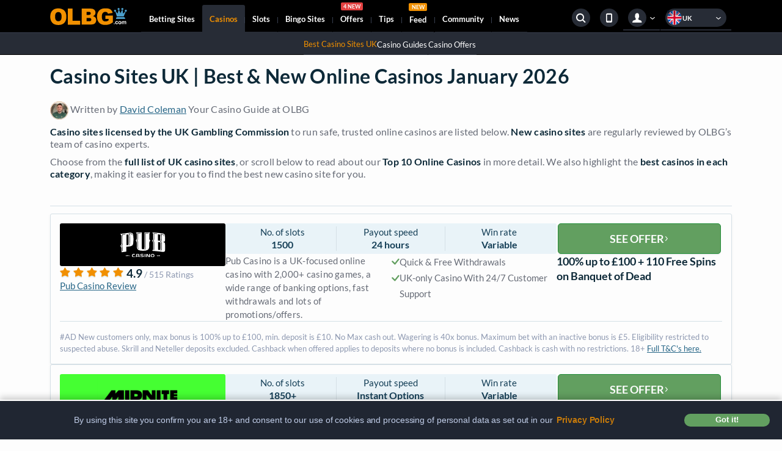

--- FILE ---
content_type: text/html; charset=UTF-8
request_url: https://www.olbg.com/casino-sites
body_size: 92305
content:
<!DOCTYPE html> <html lang="en" class="no-js"> <head> <script> document.documentElement.classList.remove("no-js");</script> <meta charset="utf-8"> <meta name="viewport" content="width=device-width, initial-scale=1"> <meta http-equiv="x-ua-compatible" content="ie=edge"> <meta name="HandheldFriendly" content="true"> <title id="meta-title">Casino Sites UK | Best & New Online Casinos January 2026</title> <meta name="description" content="Compare the best UK online casinos for 2025. Our experts review new UK casinos with top bonuses, huge game selections & fast payouts all licensed by the UKGC and updated regularly."> <link rel="canonical" href="https://www.olbg.com/casino-sites"> <meta property="og:url" content="https://www.olbg.com/casino-sites" /> <link rel="preload" href="https://shared.olbg.info/assets-olbg/libs/@fontsource/lato/files/lato-latin-400-normal.woff2" as="font" crossorigin="anonymous"> <link rel="preload" href="https://shared.olbg.info/assets-olbg/libs/@fontsource/lato/files/lato-latin-700-normal.woff2" as="font" crossorigin="anonymous"> <link rel="preload" href="https://shared.olbg.info/assets-olbg/icons/ui/fonts/ui-icons.ttf?oon3qi" as="font" crossorigin="anonymous"> <link type="image/svg+xml" rel="preload" as="image" href="https://shared.olbg.info/olbg-com/storage/app/media/themed-logos/olbg-com-logo.svg" /> <link type="image/svg+xml" rel="preload" as="image" href="https://shared.olbg.info/assets-olbg/icons/flags/sprite/sprite.svg" /> <meta property="og:image" content="https://shared.olbg.info/assets/images/olbg-brand/olbg-social-media-black-2-1200x630.png" /> <meta property="og:image:url" content="https://shared.olbg.info/assets/images/olbg-brand/olbg-social-media-black-2-1200x630.png" /> <meta name="twitter:image" content="https://shared.olbg.info/assets/images/olbg-brand/olbg-social-media-black-2-1600x900.png" /> <meta property="og:image:width" content="1200" /> <meta property="og:image:height" content="630" /> <meta property="og:type" content="website" /> <meta property="og:site_name" content="" /> <meta property="og:title" content="Casino Sites UK | Best & New Online Casinos January 2026" /> <meta property="og:description" content="Compare the best UK online casinos for 2025. Our experts review new UK casinos with top bonuses, huge game selections & fast payouts all licensed by the UKGC and updated regularly." /> <meta property="fb:app_id" content="170104533050043" /> <meta property="fb:pages" content="170104533050043" /> <meta name="twitter:card" content="summary_large_image" /> <meta name="twitter:site" content="@OLBG" /> <meta name="twitter:title" content="Casino Sites UK | Best & New Online Casinos January 2026" /> <meta name="twitter:description" content="Compare the best UK online casinos for 2025. Our experts review new UK casinos with top bonuses, huge game selections & fast payouts all licensed by the UKGC and updated regularly." /> <link rel="icon" type="image/png" href="/themes/olbg-4/assets/icons/favicon/16x16.png?v=3.1" sizes="16x16" /> <link rel="icon" type="image/png" href="/themes/olbg-4/assets/icons/favicon/32x32.png?v=3.1" sizes="32x32" /> <link rel="icon" type="image/png" href="/themes/olbg-4/assets/icons/favicon/48x48.png?v=3.1" sizes="48x48" /> <link rel="icon" type="image/png" href="/themes/olbg-4/assets/icons/favicon/96x96.png?v=3.1" sizes="96x96" /> <link rel="apple-touch-icon" href="/themes/olbg-4/assets/icons/favicon/apple-touch-icon.png?v=3.1" /> <link rel="apple-touch-icon" sizes="57x57" href="/themes/olbg-4/assets/icons/favicon/apple-touch-icon-57x57.png?v=3.1" /> <link rel="apple-touch-icon" sizes="72x72" href="/themes/olbg-4/assets/icons/favicon/apple-touch-icon-72x72.png?v=3.1" /> <link rel="apple-touch-icon" sizes="76x76" href="/themes/olbg-4/assets/icons/favicon/apple-touch-icon-76x76.png?v=3.1" /> <link rel="apple-touch-icon" sizes="114x114" href="/themes/olbg-4/assets/icons/favicon/apple-touch-icon-114x114.png?v=3.1" /> <link rel="apple-touch-icon" sizes="120x120" href="/themes/olbg-4/assets/icons/favicon/apple-touch-icon-120x120.png?v=3.1" /> <link rel="apple-touch-icon" sizes="144x144" href="/themes/olbg-4/assets/icons/favicon/apple-touch-icon-144x144.png?v=3.1" /> <link rel="apple-touch-icon" sizes="152x152" href="/themes/olbg-4/assets/icons/favicon/apple-touch-icon-152x152.png?v=3.1" /> <link rel="icon" type="image/png" href="/themes/olbg-4/assets/icons/favicon/16x16.png?v=3.1" sizes="16x16" /> <link rel="icon" type="image/png" href="/themes/olbg-4/assets/icons/favicon/32x32.png?v=3.1" sizes="32x32" /> <link rel="icon" type="image/png" href="/themes/olbg-4/assets/icons/favicon/48x48.png?v=3.1" sizes="48x48" /> <link rel="icon" type="image/png" href="/themes/olbg-4/assets/icons/favicon/96x96.png?v=3.1" sizes="96x96" /> <link rel="apple-touch-icon" href="/themes/olbg-4/assets/icons/favicon/apple-touch-icon.png?v=3.1" /> <link rel="apple-touch-icon" sizes="57x57" href="/themes/olbg-4/assets/icons/favicon/apple-touch-icon-57x57.png?v=3.1" /> <link rel="apple-touch-icon" sizes="72x72" href="/themes/olbg-4/assets/icons/favicon/apple-touch-icon-72x72.png?v=3.1" /> <link rel="apple-touch-icon" sizes="76x76" href="/themes/olbg-4/assets/icons/favicon/apple-touch-icon-76x76.png?v=3.1" /> <link rel="apple-touch-icon" sizes="114x114" href="/themes/olbg-4/assets/icons/favicon/apple-touch-icon-114x114.png?v=3.1" /> <link rel="apple-touch-icon" sizes="120x120" href="/themes/olbg-4/assets/icons/favicon/apple-touch-icon-120x120.png?v=3.1" /> <link rel="apple-touch-icon" sizes="144x144" href="/themes/olbg-4/assets/icons/favicon/apple-touch-icon-144x144.png?v=3.1" /> <link rel="apple-touch-icon" sizes="152x152" href="/themes/olbg-4/assets/icons/favicon/apple-touch-icon-152x152.png?v=3.1" /> <link rel="preconnect" href="https://www.googletagmanager.com/"> <script>function getCookie(cname){var name=cname+"=";var ca=document.cookie.split(';');for(var i=0;i<ca.length;i++){var c=ca[i];while(c.charAt(0)==' '){c=c.substring(1);}if(c.indexOf(name)==0){return c.substring(name.length,c.length);}}return"";}function setCookie(cname,cvalue,exseconds,domain){var expires;if(exseconds){var date=new Date();date.setTime(date.getTime()+exseconds*1000);expires="; expires="+date.toGMTString();}else{expires="";}document.cookie=cname+"="+cvalue+expires+"; path=/"+(typeof domain!=="undefined"?";domain="+domain:"");}function isElementInViewPort(el){const bounding=el.getBoundingClientRect();return(0<bounding.top&&bounding.top<(window.innerHeight||document.documentElement.clientHeight))||(0<bounding.bottom&&bounding.bottom<(window.innerHeight||document.documentElement.clientHeight));}if(typeof asyncLoadCss==='undefined'){function asyncLoadCss(href,delay=0){var cb=function(){setTimeout(function(){var l=document.createElement('link');l.rel='stylesheet';l.type='text/css';l.href=href;var h=document.getElementsByTagName('head')[0];h.appendChild(l);},delay);};var raf=requestAnimationFrame||mozRequestAnimationFrame||webkitRequestAnimationFrame||msRequestAnimationFrame;if(raf)raf(cb);else window.addEventListener('load',cb);}}var RENDER_STICKY_NAV=false;var SiteMenu={};((SiteMenu)=>{const setHeaderHeightVar=()=>{try{const header=document.getElementById('header');const height=header?header.getBoundingClientRect().height:0;document.querySelector(':root').style.setProperty('--headerHeight',height+'px');}catch(e){}};const stickyNavReady=()=>{const header=document.querySelector('body > header');const sticky=document.querySelector('.stky-nv');if(sticky){const links=sticky.querySelectorAll('a');links.forEach(l=>{l.addEventListener('click',e=>e.preventDefault(),false);});}if(header&&sticky&&!sticky.classList.contains('ignore')){header.insertAdjacentElement("afterend",sticky);}window.dispatchEvent(new CustomEvent('renderStickyNav'));RENDER_STICKY_NAV=true;};const initSiteMenu=()=>{return{inited:false,modal:null,init:function(){if(this.modal){try{this.modal.classList.add('mb-menu','dark','cover');const closeBtn=this.modal.querySelector('.modal-close');if(closeBtn){closeBtn.addEventListener("click",()=>this.close(),false);}this.initAccordion();}catch(e){console.error('@ Site Menu error',e);}this.inited=true;}},initAccordion:function(){const mbMenu=document.querySelector('.nav.main.is-mb');const items=[...mbMenu.querySelectorAll('.has-dwn')];mbMenu.addEventListener("click",ev=>{const{target}=ev;if(target.classList.contains("nav-tab")){ev.preventDefault();this.closeAllSubMenus(items);target.parentElement.classList.add('show');}},false);},closeAllSubMenus:function(items){if(items.length){items.forEach(i=>{i.classList.remove('show');});}},getModal:function(){return this.modal?this.modal:document.querySelector('.modal-mb-menu .modal');},open:function(){this.modal=this.getModal();if(this.modal){if(!this.inited){this.init();}this.modal.style.display="block";this.modal.classList.add('enter-start');setTimeout(()=>{this.modal.classList.remove('enter-start');},20);}},close:function(){this.modal=this.getModal();if(this.modal){this.modal.style.display="none";}}}};Object.assign(SiteMenu,initSiteMenu());window.addEventListener('DOMContentLoaded',()=>{setHeaderHeightVar();stickyNavReady();},false);})(SiteMenu);function injectScriptOnce(scriptSrc,scriptId){if(!document.getElementById(scriptId)){var script=document.createElement('script');script.src=scriptSrc;script.id=scriptId;document.head.appendChild(script);console.log('Script injected:',scriptSrc);}else{console.log('Script already exists:',scriptSrc);}}var SEARCH_SUGGESTIONS_INITED=false;var SEARCH_OPEN_INITED=false;function initToggleSearch(form){if(!form)return false;let searchForm=form;let searchInput;let header;const state={isValid:true,searchValue:'',showSearch:false};function init(){searchInput=searchForm.querySelector('input[data-search-input]');header=searchForm.closest('.header');if(!searchInput||!header)return false;searchForm.addEventListener('input',handleFormEvents);searchForm.addEventListener('submit',handleFormEvents);searchForm.addEventListener('reset',handleFormEvents);window.addEventListener('keydown',handleKeyDown);document.addEventListener('click',handleClickOutside);window.addEventListener('headerShowSearch',handleShowSearch);return true;}function handleKeyDown(e){if(e.key==='Escape'){close();}}function handleFormEvents(e){const{type,target}=e;switch(type){case'reset':close();break;}}function reset(){state.searchValue='';state.isValid=true;searchInput.value='';searchInput.classList.remove('invalid');}function show(){reset();header.classList.add('show-search');state.showSearch=true;searchInput.focus();}function close(){header.classList.remove('show-search');state.showSearch=false;}function handleClickOutside(e){if(state.showSearch&&!searchForm.contains(e.target)){close();}}function handleShowSearch(e){const status=e.detail?.status;if(status){show();}}return init();}function searchSuggestions(node,{wsUrl='suggestdev.olbg.com/ws'}={}){console.log('@ Search Suggestions: 1.0.2');let inited=false;const FEAT_ENABLED='WebSocket'in window;const DEBOUNCE_DELAY=100;const BLUR_DELAY=200;const MIN_QUERY_LENGTH=3;const WS_URL=wsUrl;const MAX_RETRIES=3;const RETRY_DELAY=1000;let retryCount=0;let ws=null;let usingFallback=false;if(!FEAT_ENABLED)return{inited,destroy:()=>{}};let debounceTimeout;let currentFocusIndex=-1;let isInputFocused=false;let originalValue='';const connectWebSocket=()=>{const protocol=window.location.protocol==='https:'?'wss:':'ws:';const wsUrlFull=protocol+'//'+WS_URL;ws=new WebSocket(wsUrlFull);ws.onclose=()=>{if(retryCount<MAX_RETRIES){retryCount++;setTimeout(connectWebSocket,RETRY_DELAY);}else{console.log('@ Falling back to HTTP implementation');ws=null;usingFallback=true;}};ws.onmessage=({data})=>{try{const parsedData=JSON.parse(data);if(parsedData.suggestions){updateSuggestions(parsedData.suggestions);const query=searchInput.value;cacheSuggestions(query,parsedData);}}catch(e){console.error('Failed to parse suggestions:',e);}};ws.onerror=(error)=>{console.error('WebSocket error:',error);};};const fetchHttpSuggestions=async(query)=>{try{const httpUrl=window.location.protocol+'//'+WS_URL.replace('/ws','/suggestion')+'?query='+encodeURIComponent(query);const response=await fetch(httpUrl);const data=await response.json();updateSuggestions(data.suggestions);cacheSuggestions(query,data);}catch(error){console.error('HTTP fetch error:',error);}};const searchInput=node.querySelector('input[data-search-input]');const suggestionsList=node.querySelector('[data-search-sugg]');const searchForm=searchInput?.closest('form');if(!searchInput||!suggestionsList)return{inited,destroy:()=>{}};const CACHE_TTL=60*60*1000;const CACHE_KEY_PREFIX='searchSugg_';const HAS_STORAGE='localStorage'in window;const cleanExpiredCache=()=>{if(!HAS_STORAGE)return;const now=Date.now();try{for(let i=0;i<localStorage.length;i++){const key=localStorage.key(i);if(key?.startsWith(CACHE_KEY_PREFIX)){try{const cached=JSON.parse(localStorage.getItem(key));if(now-cached.timestamp>CACHE_TTL){localStorage.removeItem(key);}}catch(e){localStorage.removeItem(key);}}}}catch(e){console.error('@ Clearing expired suggestions failed',e);}};const getCacheKey=(query)=>CACHE_KEY_PREFIX+query.toLowerCase();const getCachedSuggestions=(query)=>{if(!HAS_STORAGE)return null;try{const cached=localStorage.getItem(getCacheKey(query));if(!cached)return null;const{timestamp,suggestions}=JSON.parse(cached);if(Date.now()-timestamp>CACHE_TTL){localStorage.removeItem(getCacheKey(query));return null;}return suggestions;}catch(e){return null;}};const cacheSuggestions=(query,data)=>{if(!HAS_STORAGE)return;try{const{suggestions}=data?.suggestions;if(suggestions?.length){localStorage.setItem(getCacheKey(query),JSON.stringify({timestamp:Date.now(),suggestions}));}}catch(e){}};const setupAria=()=>{suggestionsList.setAttribute('role','listbox');suggestionsList.setAttribute('aria-label','Search Suggestions');searchInput.setAttribute('role','combobox');searchInput.setAttribute('aria-expanded','false');searchInput.setAttribute('aria-controls','search-suggestions');searchInput.setAttribute('aria-autocomplete','list');};const updateDisplay=(show)=>{suggestionsList.style.display=show?'block':'none';searchInput.setAttribute('aria-expanded',String(show));};const validateQuery=(value)=>{if(!value||value.length<MIN_QUERY_LENGTH){searchInput.classList.add('invalid');return false;}return true;};const handleSuggestionAction=(value)=>{searchInput.value=value;if(value&&searchForm&&validateQuery(value)){searchForm.submit();}clearSuggestionsList();};const keyboardHandler=(e)=>{const items=suggestionsList.querySelectorAll('li');if(!items.length)return;switch(e.key){case'ArrowDown':case'ArrowUp':e.preventDefault();focusSuggestion(currentFocusIndex+(e.key==='ArrowDown'?1:-1),true);break;case'Enter':if(currentFocusIndex>=0){e.preventDefault();const value=items[currentFocusIndex].dataset?.q;if(value)handleSuggestionAction(value);}break;case'Escape':clearSuggestionsList();break;}};const inputHandler=({target})=>{if(!isInputFocused)return;const value=target.value;searchInput.classList.remove('invalid');if(!value){clearSuggestionsList();}currentFocusIndex=-1;originalValue=value;const items=suggestionsList.querySelectorAll('li');items.forEach(item=>{item.classList.remove('focused');item.setAttribute('aria-selected','false');});updateDisplay(Boolean(value));sendQuery(value);};const suggestionHandler=(e)=>{const target=e.target;const li=target.closest('li');if(!li)return;if(e.type==='click'){const value=li.dataset?.q;if(value)handleSuggestionAction(value);}else if(e.type==='mouseover'){const index=parseInt(li.id.split('-')[1],10);if(!isNaN(index))focusSuggestion(index,false);}};const updateSuggestions=({suggestions})=>{if(!isInputFocused||!suggestions?.length)return;const searchTerm=searchInput.value;const fragment=document.createDocumentFragment();const uniqueSuggestions=[searchTerm,...suggestions].filter((value,index,self)=>self.indexOf(value)===index);uniqueSuggestions.forEach((s,index)=>{const li=document.createElement('li');const searchIndex=s.toLowerCase().indexOf(searchTerm.toLowerCase());li.dataset.q=s;li.id='suggestion-'+index;li.setAttribute('role','option');li.setAttribute('aria-selected','false');li.innerHTML='<i class="i-ui-search"></i>'+'<span>'+(searchIndex>=0?'<span>'+s.slice(0,searchIndex)+'<b>'+s.slice(searchIndex,searchIndex+searchTerm.length)+'</b>'+s.slice(searchIndex+searchTerm.length)+'</span>':s)+'</span>';fragment.appendChild(li);});suggestionsList.innerHTML='';suggestionsList.appendChild(fragment);};function focusSuggestion(index,isKeyboard){const items=suggestionsList?.querySelectorAll('li');if(!items?.length)return;if(isKeyboard&&currentFocusIndex===-1){originalValue=searchInput.value;}if(index>=items.length){index=0;}else if(index<0){index=items.length-1;}items.forEach(item=>{item.classList.remove('focused');item.setAttribute('aria-selected','false');});const selectedItem=items[index];selectedItem.classList.add('focused');selectedItem.setAttribute('aria-selected','true');currentFocusIndex=index;if(isKeyboard){searchInput.value=selectedItem.dataset.q;}if(isKeyboard&&index===-1){searchInput.value=originalValue;}}function sendQuery(query){if(!query)return;if(debounceTimeout){clearTimeout(debounceTimeout);}debounceTimeout=setTimeout(()=>{const cachedSuggestions=getCachedSuggestions(query);if(cachedSuggestions?.length){updateSuggestions({suggestions:cachedSuggestions});return;}if(ws?.readyState===WebSocket.OPEN){ws.send(query);}else{fetchHttpSuggestions(query);}},DEBOUNCE_DELAY);}const clearSuggestionsList=()=>{if(suggestionsList){suggestionsList.innerHTML='';}};const handleFormSubmit=(e)=>{const value=searchInput.value;if(!validateQuery(value)){e.preventDefault();}};const inputFocusHandler=()=>{isInputFocused=true;updateDisplay(Boolean(searchInput.value));try{if(!usingFallback&&!ws&&FEAT_ENABLED){connectWebSocket();}}catch(e){console.error('Failed to connect to web socket',e);}};const init=()=>{cleanExpiredCache();suggestionsList.style.display='none';setupAria();searchInput.addEventListener('input',inputHandler);searchInput.addEventListener('keydown',keyboardHandler);searchInput.addEventListener('focus',inputFocusHandler);searchInput.addEventListener('blur',()=>{isInputFocused=false;setTimeout(()=>updateDisplay(false),BLUR_DELAY);});suggestionsList.addEventListener('click',suggestionHandler);suggestionsList.addEventListener('mouseover',suggestionHandler);searchForm?.addEventListener('submit',handleFormSubmit);inited=true;};init();return{inited,destroy(){if(searchInput){searchInput.removeEventListener('input',inputHandler);searchInput.removeEventListener('keydown',keyboardHandler);searchInput.removeEventListener('focus',inputFocusHandler);searchInput.removeEventListener('blur',()=>{isInputFocused=false;setTimeout(()=>updateDisplay(false),BLUR_DELAY);});suggestionsList?.removeEventListener('click',suggestionHandler);suggestionsList?.removeEventListener('mouseover',suggestionHandler);searchForm?.removeEventListener('submit',handleFormSubmit);}if(FEAT_ENABLED&&ws&&!usingFallback){ws.close();}if(debounceTimeout){clearTimeout(debounceTimeout);}cleanExpiredCache();clearSuggestionsList();}};}document.addEventListener('DOMContentLoaded',()=>{try{const form=document.getElementById('header-search-form');if(form){if(!SEARCH_OPEN_INITED){initToggleSearch(form);SEARCH_OPEN_INITED=true;}if(!SEARCH_SUGGESTIONS_INITED){searchSuggestions(form,typeof AUTO_SUGGEST_WS_DOMAIN!='undefined'?{wsUrl:AUTO_SUGGEST_WS_DOMAIN}:{});SEARCH_SUGGESTIONS_INITED=true;}}}catch(e){console.error('@ Search Initing: error',e);}});</script> <script type="text/javascript"> var app_device = 'desktop'; var uid = '0'; var ti_param = 'b1a736b72f03113a406d264059194ee81768620311149:ouk:google-chrome:unknown:131.0.0.0'; var is_olbg_vpn = ''; var device_type = 'D'; var is_first_visit = 0; var ip = '3.147.237.50'; var baseURL = 'https://www.olbg.com'; var base_url = 'https://www.olbg.com'; var bookies_review_url = 'https://www.olbg.com/{bookie_name}_Free_Bet.html'; var user_current_country = 'US'; var user_current_state = 'oh'; var ads_api = 'https://a.olbg.info/'; var offers_api = 'https://a.olbg.info/offers/'; var tracking_api = 'https://tracking.olbg.info/tracking/ads/impressions'; var betting_api = 'https://betting.olbg.info'; var tracking_api_base_url = 'https://tracking.olbg.info/tracking'; var push_notifications_api_base_url = 'https://pushn.invendium-dev.com/'; var _env = 'production'; var olbg_user_id = ''; var olbg_member_segment = ''; var betting_api_options = { api_base_url: betting_api, app_id: 'G3vfssnPnQegC9Ajxdx4JvMR5BbS5S2K', tracking_app_id: 'ouk1.0', site_type: 'D', url_type: 'desktop' }; var offers_api_options = { api_base_url: offers_api, tracking_base_url: tracking_api, ads_api_endpoint: '', ads_api_banner: false, ads_api_device_id: 'D', ads_api_ip: ip, ads_api_ts: '1768620311', ads_api_location_id: 'L9', ads_api_site_type: 'D', ads_api_member_id: '0', ads_app_id: 'ouk', ads_api_page_ref: 'none', ads_api_link_ref: 'none', ads_api_external_ref: 'ref-', force_geo_country: 'GB', force_geo_zones: ["free_bets","fake-bookie-reviews","bookmakers","bookie-articles","fake-bookie-articles","bookmakers_review","promotions","weekly-newsletter","ppclpfreebetsdadwords","free-spins","free-bets-no-deposit","free-bets-no-deposit_0215131206","betting-sites_0215132205","free-bets-no-deposit_0215131233","casino-sites","betting-sites","betting-sites_0215131912","betting-sites_0215131934","betting-sites_0215132011","betting-sites_0215132109","betting-sites_0215132241","ppclp20bonusmadwords","ppcusin","ppcusco"], active_country_websites: [{"code":"uk","slug":"uk","currency_symbol":"\u00a3","lang_code":"en","conversion_rate":"1.00"},{"code":"ie","slug":"ie","currency_symbol":"\u20ac","lang_code":"en-ie","conversion_rate":"1.17"}], bookie_offers_cfg: {"promotions":{"location_id":"L16","zone":"promotions","page_ref":"promotions"},"in-events":{"location_id":"L1","zone":"in-events","page_ref":"in-events"},"in-hot-tips":{"location_id":"L1","zone":"in-hot-tips","page_ref":"in-hot-tips"},"free_bets":{"location_id":"L2","zone":"free_bets","page_ref":"free-bets"},"bookmakers":{"location_id":"L38","zone":"bookmakers","page_ref":"bookmakers"},"bookmakers_review":{"location_id":"L37","zone":"bookmakers_review","page_ref":"bookies_bookmakersreview"},"404_error":{"location_id":"L9","zone":"404_error","page_ref":"404_error"},"homepage":{"location_id":"L8","zone":"homepage","page_ref":"homepage"},"in-events-list":{"location_id":"L1","zone":"in-events-list","page_ref":"in-events-list"},"ppclp20bonusdadwords":{"location_id":"S2","zone":"ppclp20bonusdadwords","page_ref":"ppc2"},"ppcfreebets":{"location_id":"S61","zone":"ppcfreebets","page_ref":"ppcfreebets"},"ppcbettingoffers":{"location_id":"S44","zone":"ppcbettingoffers","page_ref":"ppcbettingoffers"},"ppcnodeposit":{"location_id":"S58","zone":"ppcnodeposit","page_ref":"ppcnodeposit"},"ppcbettingsites":{"location_id":"S45","zone":"ppcbettingsites","page_ref":"ppcbettingsites"},"ppcbookmakers":{"location_id":"S33","zone":"ppcbookmakers","page_ref":"ppcbookmakers"},"ppclpsociald":{"location_id":"S32","zone":"ppclpsociald","page_ref":"ppc2"},"tips-header":{"location_id":"L40","zone":"tips-header","page_ref":"tips-header"},"fb-auto-post":{"location_id":"S3","zone":"fb-auto-post","page_ref":"fb-auto-post"},"tw-auto-post":{"location_id":"S4","zone":"tw-auto-post","page_ref":"tw-auto-post"},"fake-bookie-articles":{"location_id":"L39","zone":"fake-bookie-articles","page_ref":"fake-bookie-articles"},"fake-bookie-reviews":{"location_id":"L37","zone":"fake-bookie-reviews","page_ref":"fake-bookie-reviews"},"bookie-articles":{"location_id":"L39","zone":"bookie-articles","page_ref":"bookie-articles"},"weekly-newsletter":{"location_id":"L17","zone":"weekly-newsletter","page_ref":"newsletter_page"},"social-tw-dm":{"location_id":"S4","zone":"social-tw-dm","page_ref":"social-tw-dm"},"forum-header":{"location_id":"L8","zone":"forum-header","page_ref":"forum-header"},"betting-school-header":{"location_id":"L8","zone":"betting-school-header","page_ref":"betting-school-header"},"blogs-header":{"location_id":"L8","zone":"blogs-header","page_ref":"blogs-header"},"free-spins":{"location_id":"L2","zone":"free-spins","page_ref":"free-spins"},"free-bets-no-deposit":{"location_id":"L2","zone":"free-bets-no-deposit","page_ref":"free-bets-no-deposit"},"free-bets-no-deposit_0215131206":{"location_id":"L2","zone":"free-bets-no-deposit_0215131206","page_ref":"free-bets-no-deposit_0215131206"},"casino-sites":{"location_id":"L7","zone":"casino-sites","page_ref":"casino-sites"},"betting-sites":{"location_id":"L32","zone":"betting-sites","page_ref":"betting-sites"},"betting-sites_0215131912":{"location_id":"L32","zone":"betting-sites_0215131912","page_ref":"betting-sites_0215131912"},"betting-sites_0215132011":{"location_id":"L32","zone":"betting-sites_0215132011","page_ref":"betting-sites_0215132011"},"betting-sites_0215132205":{"location_id":"L32","zone":"betting-sites_0215132205","page_ref":"betting-sites_0215132205"},"ppchelt18madwords":{"location_id":"S59","zone":"ppchelt18madwords","page_ref":"ppchelt18madwords"},"fake-in-tip-hot-tips-offer":{"location_id":"L1","zone":"fake-in-tip-hot-tips-offer","page_ref":"fake-in-tip-hot-tips-offer"},"fake-in-tip-events-list-offer":{"location_id":"L1","zone":"fake-in-tip-events-list-offer","page_ref":"fake-in-tip-events-list-offer"},"desktop-in-event-floating-bar":{"location_id":"L1","zone":"desktop-in-event-floating-bar","page_ref":"desktop-in-event-floating-bar"},"ppc-s64":{"location_id":"S64","zone":"ppc-s64","page_ref":"ppc-s64"},"ppc-bing":{"location_id":"S51","zone":"ppc-bing","page_ref":"ppc-bing"},"rate-a-bookie":{"location_id":"L8","zone":"rate-a-bookie","page_ref":"rate-a-bookie"},"free-bets-def-us":{"location_id":"L2","zone":"free-bets-def-us","page_ref":"free-bets-def-us"},"ppclp20bonusmadwords":{"location_id":"S6","zone":"ppclp20bonusmadwords","page_ref":"ppclp20bonusmadwords"},"mybookiesoffers":{"location_id":"L8","zone":"mybookiesoffers","page_ref":"mybookiesoffers"},"ppcgoldcup2020":{"location_id":"S59","zone":"ppcgoldcup2020","page_ref":"ppcgoldcup2020"},"daily-acca":{"location_id":"L8","zone":"daily-acca","page_ref":"daily-acca"},"ascot-dashboard":{"location_id":"L8","zone":"ascot-dashboard","page_ref":"ascot-dashboard"},"im-bar-announcements":{"location_id":"L8","zone":"im-bar-announcements","page_ref":"im-bar-announcements"},"ppcusin":{"location_id":"S6","zone":"ppcusin","page_ref":"ppcusin"},"blogs":{"location_id":"L32","zone":"blogs","page_ref":"blogs"},"offers-modal":{"location_id":"L8","zone":"offers-modal","page_ref":"offers-modal"},"ppcusco":{"location_id":"S6","zone":"ppcusco","page_ref":"ppcusco"},"free-spins-def-us":{"location_id":"L2","zone":"free-spins-def-us","page_ref":"free-spins-def-us"},"cheltenham_dashboard":{"location_id":"L8","zone":"cheltenham_dashboard","page_ref":"cheltenham_dashboard"},"ppc-us-nj-casino":{"location_id":"S6","zone":"ppc-us-nj-casino","page_ref":"ppc-us-nj-casino"},"ppc-us-mi":{"location_id":"S6","zone":"ppc-us-mi","page_ref":"ppc-us-mi"},"ppc-us-wv":{"location_id":"S6","zone":"ppc-us-wv","page_ref":"ppc-us-wv"},"ppc-us-tn":{"location_id":"S6","zone":"ppc-us-tn","page_ref":"ppc-us-tn"},"ppc-us-il":{"location_id":"S2","zone":"ppc-us-il","page_ref":"ppc-us-il"},"ppc-us-nv":{"location_id":"S2","zone":"ppc-us-nv","page_ref":"ppc-us-nv"},"ppc-us-ia":{"location_id":"S2","zone":"ppc-us-ia","page_ref":"ppc-us-ia"},"ppc-us-pa":{"location_id":"S6","zone":"ppc-us-pa","page_ref":"ppc-us-pa"},"ppc-us-wv-casino":{"location_id":"S6","zone":"ppc-us-wv-casino","page_ref":"ppc-us-wv-casino"},"ppc-us-mi-casino":{"location_id":"S6","zone":"ppc-us-mi-casino","page_ref":"ppc-us-mi-casino"},"ppc-us-pa-casino":{"location_id":"S6","zone":"ppc-us-pa-casino","page_ref":"ppc-us-pa-casino"},"free-bets-def-ca":{"location_id":"L2","zone":"free-bets-def-ca","page_ref":"free-bets-def-ca"},"ppc-us-va":{"location_id":"S6","zone":"ppc-us-va","page_ref":"ppc-us-va"},"ppcusaz":{"location_id":"S6","zone":"ppcusaz","page_ref":"ppcusaz"},"tips-area":{"location_id":"L1","zone":"tips-area","page_ref":"tips-area"},"site-takeover":{"location_id":"L1","zone":"site-takeover","page_ref":"site-takeover"},"homepage-casino":{"location_id":"L8","zone":"homepage-casino","page_ref":"homepage-casino"},"us-homepage":{"location_id":"L8","zone":"us-homepage","page_ref":"us-homepage"},"us-homepage-casino":{"location_id":"L8","zone":"us-homepage-casino","page_ref":"us-homepage-casino"},"slots-uk":{"location_id":"L49","zone":"slots-uk","page_ref":"slots-uk"},"tips-header-olbg3":{"location_id":"L40","zone":"tips-header-olbg3","page_ref":"tips-header-olbg3"},"fake-free-bets":{"location_id":"L2","zone":"fake-free-bets","page_ref":"fake-free-bets"},"slots-content":{"location_id":"L5","zone":"slots-content","page_ref":"slots-content"},"bookmaker-offers":{"location_id":"L18","zone":"bookmaker-offers","page_ref":"bookmaker-offers"},"bingo-sites":{"location_id":"L17","zone":"bingo-sites","page_ref":"bingo-sites"},"bingo-offers":{"location_id":"L2","zone":"bingo-offers","page_ref":"bingo-offers"},"newbury-offers":{"location_id":"L16","zone":"newbury-offers","page_ref":"newbury-offers"}} }; /** bot globals */ var BOT_CONTEXT = null; var AI_BOT_ENABLED = ''; var AI_BOT_CROWNS_ENABLED = '1'; var AI_SUM_FEEDBACK_ENABLED = '1'; /** autosuggest */ var AUTO_SUGGEST_WS_DOMAIN = 'suggest.olbg.com/ws';</script> <script type="text/javascript"> if (typeof offers_api_options != 'undefined') { offers_api_options['ads_api_page_ref'] = 'uk_casino-sites'; offers_api_options['modal_page_ref'] = 'none'; }</script> <meta name="google-site-verification" content="9LY28jDsJdQCf88rci3ROwKkJOt9nhT6Rcmdylm50HY" /> <!-- cssPool start --> <style type="text/css"> /*! OLBG 4 theme :main.scss */ /*! * Bootstrap Reboot v5.2.3 (https://getbootstrap.com/) * Copyright 2011-2022 The Bootstrap Authors * Copyright 2011-2022 Twitter,Inc. * Licensed under MIT (https://github.com/twbs/bootstrap/blob/main/LICENSE) */ *,*::before,*::after{box-sizing:border-box} body{margin:0;font-family:var(--bs-body-font-family);font-size:var(--bs-body-font-size);font-weight:var(--bs-body-font-weight);line-height:var(--bs-body-line-height);color:var(--bs-body-color);text-align:var(--bs-body-text-align);background-color:var(--bs-body-bg);-webkit-text-size-adjust:100%;-webkit-tap-highlight-color:rgba(0,0,0,0)} hr{margin:1rem 0;color:inherit;border:0;border-top:1px solid;opacity:0.25} h1,h2,h3,h4,h5,h6{margin-top:0;margin-bottom:0.5rem;font-weight:500;line-height:1.2} h1{font-size:calc(1.375rem + 1.5vw)} @media (min-width:1200px){h1{font-size:2.5rem}} h2{font-size:calc(1.325rem + 0.9vw)} @media (min-width:1200px){h2{font-size:2rem}} h3{font-size:calc(1.3rem + 0.6vw)} @media (min-width:1200px){h3{font-size:1.75rem}} h4{font-size:calc(1.275rem + 0.3vw)} @media (min-width:1200px){h4{font-size:1.5rem}} h5{font-size:1.25rem} h6{font-size:1rem} p{margin-top:0;margin-bottom:1rem} abbr[title]{text-decoration:underline dotted;cursor:help;text-decoration-skip-ink:none} address{margin-bottom:1rem;font-style:normal;line-height:inherit} ol,ul{padding-left:2rem} ol,ul,dl{margin-top:0;margin-bottom:1rem} ol ol,ul ul,ol ul,ul ol{margin-bottom:0} dt{font-weight:700} dd{margin-bottom:0.5rem;margin-left:0} blockquote{margin:0 0 1rem} b,strong{font-weight:bolder} small{font-size:0.875em} mark{padding:0.1875em;background-color:var(--bs-highlight-bg)} sub,sup{position:relative;font-size:0.75em;line-height:0;vertical-align:baseline} sub{bottom:-0.25em} sup{top:-0.5em} a{color:var(--bs-link-color);text-decoration:underline} a:hover{color:var(--bs-link-hover-color)} a:not([href]):not([class]),a:not([href]):not([class]):hover{color:inherit;text-decoration:none} pre,code,kbd,samp{font-family:var(--bs-font-monospace);font-size:1em} pre{display:block;margin-top:0;margin-bottom:1rem;overflow:auto;font-size:0.875em} pre code{font-size:inherit;color:inherit;word-break:normal} code{font-size:0.875em;color:var(--bs-code-color);word-wrap:break-word} a>code{color:inherit} kbd{padding:0.1875rem 0.375rem;font-size:0.875em;color:var(--bs-body-bg);background-color:var(--bs-body-color);border-radius:0.25rem} kbd kbd{padding:0;font-size:1em} figure{margin:0 0 1rem} img,svg{vertical-align:middle} table{caption-side:bottom;border-collapse:collapse} caption{padding-top:0.5rem;padding-bottom:0.5rem;color:#6c757d;text-align:left} th{text-align:inherit;text-align:-webkit-match-parent} thead,tbody,tfoot,tr,td,th{border-color:inherit;border-style:solid;border-width:0} label{display:inline-block} button{border-radius:0} button:focus:not(:focus-visible){outline:0} input,button,select,optgroup,textarea{margin:0;font-family:inherit;font-size:inherit;line-height:inherit} button,select{text-transform:none} [role="button"]{cursor:pointer} select{word-wrap:normal} select:disabled{opacity:1} [list]:not([type="date"]):not([type="datetime-local"]):not([type="month"]):not([type="week"]):not([type="time"])::-webkit-calendar-picker-indicator{display:none !important} button,[type="button"],[type="reset"],[type="submit"]{-webkit-appearance:button} button:not(:disabled),[type="button"]:not(:disabled),[type="reset"]:not(:disabled),[type="submit"]:not(:disabled){cursor:pointer} ::-moz-focus-inner{padding:0;border-style:none} textarea{resize:vertical} fieldset{min-width:0;padding:0;margin:0;border:0} legend{float:left;width:100%;padding:0;margin-bottom:0.5rem;font-size:calc(1.275rem + 0.3vw);line-height:inherit} @media (min-width:1200px){legend{font-size:1.5rem}} legend + *{clear:left} ::-webkit-datetime-edit-fields-wrapper,::-webkit-datetime-edit-text,::-webkit-datetime-edit-minute,::-webkit-datetime-edit-hour-field,::-webkit-datetime-edit-day-field,::-webkit-datetime-edit-month-field,::-webkit-datetime-edit-year-field{padding:0} ::-webkit-inner-spin-button{height:auto} [type="search"]{outline-offset:-2px;-webkit-appearance:textfield} ::-webkit-search-decoration{-webkit-appearance:none} ::-webkit-color-swatch-wrapper{padding:0} ::file-selector-button{font:inherit;-webkit-appearance:button} output{display:inline-block} iframe{border:0} summary{display:list-item;cursor:pointer} progress{vertical-align:baseline} [hidden]{display:none !important} /*! * Bootstrap Grid v5.2.3 (https://getbootstrap.com/) * Copyright 2011-2022 The Bootstrap Authors * Copyright 2011-2022 Twitter,Inc. * Licensed under MIT (https://github.com/twbs/bootstrap/blob/main/LICENSE) */ .container,.container-fluid,.container-sm,.container-md,.container-lg,.container-xl,.container-xxl{--bs-gutter-x:1.5rem;--bs-gutter-y:0;width:100%;padding-right:calc(var(--bs-gutter-x) * .5);padding-left:calc(var(--bs-gutter-x) * .5);margin-right:auto;margin-left:auto} @media (min-width:576px){.container,.container-xsm,.container-sm{max-width:540px}} @media (min-width:768px){.container,.container-xsm,.container-sm,.container-md{max-width:720px}} @media (min-width:992px){.container,.container-xsm,.container-sm,.container-md,.container-lg{max-width:960px}} @media (min-width:1200px){.container,.container-xsm,.container-sm,.container-md,.container-lg,.container-xl{max-width:1140px}} @media (min-width:1400px){.container,.container-xsm,.container-sm,.container-md,.container-lg,.container-xl,.container-xxl{max-width:1320px}} .d-inline{display:inline !important} .d-inline-block{display:inline-block !important} .d-block{display:block !important} .d-grid{display:grid !important} .d-table{display:table !important} .d-table-row{display:table-row !important} .d-table-cell{display:table-cell !important} .d-flex{display:flex !important} .d-inline-flex{display:inline-flex !important} .d-none{display:none !important} .flex-fill{flex:1 1 auto !important} .flex-row{flex-direction:row !important} .flex-column{flex-direction:column !important} .flex-row-reverse{flex-direction:row-reverse !important} .flex-column-reverse{flex-direction:column-reverse !important} .flex-grow-0{flex-grow:0 !important} .flex-grow-1{flex-grow:1 !important} .flex-shrink-0{flex-shrink:0 !important} .flex-shrink-1{flex-shrink:1 !important} .flex-wrap{flex-wrap:wrap !important} .flex-nowrap{flex-wrap:nowrap !important} .flex-wrap-reverse{flex-wrap:wrap-reverse !important} .justify-content-start{justify-content:flex-start !important} .justify-content-end{justify-content:flex-end !important} .justify-content-center{justify-content:center !important} .justify-content-between{justify-content:space-between !important} .justify-content-around{justify-content:space-around !important} .justify-content-evenly{justify-content:space-evenly !important} .align-items-start{align-items:flex-start !important} .align-items-end{align-items:flex-end !important} .align-items-center{align-items:center !important} .align-items-baseline{align-items:baseline !important} .align-items-stretch{align-items:stretch !important} .align-content-start{align-content:flex-start !important} .align-content-end{align-content:flex-end !important} .align-content-center{align-content:center !important} .align-content-between{align-content:space-between !important} .align-content-around{align-content:space-around !important} .align-content-stretch{align-content:stretch !important} .align-self-auto{align-self:auto !important} .align-self-start{align-self:flex-start !important} .align-self-end{align-self:flex-end !important} .align-self-center{align-self:center !important} .align-self-baseline{align-self:baseline !important} .align-self-stretch{align-self:stretch !important} .order-first{order:-1 !important} .order-0{order:0 !important} .order-1{order:1 !important} .order-2{order:2 !important} .order-3{order:3 !important} .order-4{order:4 !important} .order-5{order:5 !important} .order-last{order:6 !important} @media (min-width:425px){.d-xsm-inline{display:inline !important}.d-xsm-inline-block{display:inline-block !important}.d-xsm-block{display:block !important}.d-xsm-grid{display:grid !important}.d-xsm-table{display:table !important}.d-xsm-table-row{display:table-row !important}.d-xsm-table-cell{display:table-cell !important}.d-xsm-flex{display:flex !important}.d-xsm-inline-flex{display:inline-flex !important}.d-xsm-none{display:none !important}.flex-xsm-fill{flex:1 1 auto !important}.flex-xsm-row{flex-direction:row !important}.flex-xsm-column{flex-direction:column !important}.flex-xsm-row-reverse{flex-direction:row-reverse !important}.flex-xsm-column-reverse{flex-direction:column-reverse !important}.flex-xsm-grow-0{flex-grow:0 !important}.flex-xsm-grow-1{flex-grow:1 !important}.flex-xsm-shrink-0{flex-shrink:0 !important}.flex-xsm-shrink-1{flex-shrink:1 !important}.flex-xsm-wrap{flex-wrap:wrap !important}.flex-xsm-nowrap{flex-wrap:nowrap !important}.flex-xsm-wrap-reverse{flex-wrap:wrap-reverse !important}.justify-content-xsm-start{justify-content:flex-start !important}.justify-content-xsm-end{justify-content:flex-end !important}.justify-content-xsm-center{justify-content:center !important}.justify-content-xsm-between{justify-content:space-between !important}.justify-content-xsm-around{justify-content:space-around !important}.justify-content-xsm-evenly{justify-content:space-evenly !important}.align-items-xsm-start{align-items:flex-start !important}.align-items-xsm-end{align-items:flex-end !important}.align-items-xsm-center{align-items:center !important}.align-items-xsm-baseline{align-items:baseline !important}.align-items-xsm-stretch{align-items:stretch !important}.align-content-xsm-start{align-content:flex-start !important}.align-content-xsm-end{align-content:flex-end !important}.align-content-xsm-center{align-content:center !important}.align-content-xsm-between{align-content:space-between !important}.align-content-xsm-around{align-content:space-around !important}.align-content-xsm-stretch{align-content:stretch !important}.align-self-xsm-auto{align-self:auto !important}.align-self-xsm-start{align-self:flex-start !important}.align-self-xsm-end{align-self:flex-end !important}.align-self-xsm-center{align-self:center !important}.align-self-xsm-baseline{align-self:baseline !important}.align-self-xsm-stretch{align-self:stretch !important}.order-xsm-first{order:-1 !important}.order-xsm-0{order:0 !important}.order-xsm-1{order:1 !important}.order-xsm-2{order:2 !important}.order-xsm-3{order:3 !important}.order-xsm-4{order:4 !important}.order-xsm-5{order:5 !important}.order-xsm-last{order:6 !important}} @media (min-width:576px){.d-sm-inline{display:inline !important}.d-sm-inline-block{display:inline-block !important}.d-sm-block{display:block !important}.d-sm-grid{display:grid !important}.d-sm-table{display:table !important}.d-sm-table-row{display:table-row !important}.d-sm-table-cell{display:table-cell !important}.d-sm-flex{display:flex !important}.d-sm-inline-flex{display:inline-flex !important}.d-sm-none{display:none !important}.flex-sm-fill{flex:1 1 auto !important}.flex-sm-row{flex-direction:row !important}.flex-sm-column{flex-direction:column !important}.flex-sm-row-reverse{flex-direction:row-reverse !important}.flex-sm-column-reverse{flex-direction:column-reverse !important}.flex-sm-grow-0{flex-grow:0 !important}.flex-sm-grow-1{flex-grow:1 !important}.flex-sm-shrink-0{flex-shrink:0 !important}.flex-sm-shrink-1{flex-shrink:1 !important}.flex-sm-wrap{flex-wrap:wrap !important}.flex-sm-nowrap{flex-wrap:nowrap !important}.flex-sm-wrap-reverse{flex-wrap:wrap-reverse !important}.justify-content-sm-start{justify-content:flex-start !important}.justify-content-sm-end{justify-content:flex-end !important}.justify-content-sm-center{justify-content:center !important}.justify-content-sm-between{justify-content:space-between !important}.justify-content-sm-around{justify-content:space-around !important}.justify-content-sm-evenly{justify-content:space-evenly !important}.align-items-sm-start{align-items:flex-start !important}.align-items-sm-end{align-items:flex-end !important}.align-items-sm-center{align-items:center !important}.align-items-sm-baseline{align-items:baseline !important}.align-items-sm-stretch{align-items:stretch !important}.align-content-sm-start{align-content:flex-start !important}.align-content-sm-end{align-content:flex-end !important}.align-content-sm-center{align-content:center !important}.align-content-sm-between{align-content:space-between !important}.align-content-sm-around{align-content:space-around !important}.align-content-sm-stretch{align-content:stretch !important}.align-self-sm-auto{align-self:auto !important}.align-self-sm-start{align-self:flex-start !important}.align-self-sm-end{align-self:flex-end !important}.align-self-sm-center{align-self:center !important}.align-self-sm-baseline{align-self:baseline !important}.align-self-sm-stretch{align-self:stretch !important}.order-sm-first{order:-1 !important}.order-sm-0{order:0 !important}.order-sm-1{order:1 !important}.order-sm-2{order:2 !important}.order-sm-3{order:3 !important}.order-sm-4{order:4 !important}.order-sm-5{order:5 !important}.order-sm-last{order:6 !important}} @media (min-width:768px){.d-md-inline{display:inline !important}.d-md-inline-block{display:inline-block !important}.d-md-block{display:block !important}.d-md-grid{display:grid !important}.d-md-table{display:table !important}.d-md-table-row{display:table-row !important}.d-md-table-cell{display:table-cell !important}.d-md-flex{display:flex !important}.d-md-inline-flex{display:inline-flex !important}.d-md-none{display:none !important}.flex-md-fill{flex:1 1 auto !important}.flex-md-row{flex-direction:row !important}.flex-md-column{flex-direction:column !important}.flex-md-row-reverse{flex-direction:row-reverse !important}.flex-md-column-reverse{flex-direction:column-reverse !important}.flex-md-grow-0{flex-grow:0 !important}.flex-md-grow-1{flex-grow:1 !important}.flex-md-shrink-0{flex-shrink:0 !important}.flex-md-shrink-1{flex-shrink:1 !important}.flex-md-wrap{flex-wrap:wrap !important}.flex-md-nowrap{flex-wrap:nowrap !important}.flex-md-wrap-reverse{flex-wrap:wrap-reverse !important}.justify-content-md-start{justify-content:flex-start !important}.justify-content-md-end{justify-content:flex-end !important}.justify-content-md-center{justify-content:center !important}.justify-content-md-between{justify-content:space-between !important}.justify-content-md-around{justify-content:space-around !important}.justify-content-md-evenly{justify-content:space-evenly !important}.align-items-md-start{align-items:flex-start !important}.align-items-md-end{align-items:flex-end !important}.align-items-md-center{align-items:center !important}.align-items-md-baseline{align-items:baseline !important}.align-items-md-stretch{align-items:stretch !important}.align-content-md-start{align-content:flex-start !important}.align-content-md-end{align-content:flex-end !important}.align-content-md-center{align-content:center !important}.align-content-md-between{align-content:space-between !important}.align-content-md-around{align-content:space-around !important}.align-content-md-stretch{align-content:stretch !important}.align-self-md-auto{align-self:auto !important}.align-self-md-start{align-self:flex-start !important}.align-self-md-end{align-self:flex-end !important}.align-self-md-center{align-self:center !important}.align-self-md-baseline{align-self:baseline !important}.align-self-md-stretch{align-self:stretch !important}.order-md-first{order:-1 !important}.order-md-0{order:0 !important}.order-md-1{order:1 !important}.order-md-2{order:2 !important}.order-md-3{order:3 !important}.order-md-4{order:4 !important}.order-md-5{order:5 !important}.order-md-last{order:6 !important}} @media (min-width:992px){.d-lg-inline{display:inline !important}.d-lg-inline-block{display:inline-block !important}.d-lg-block{display:block !important}.d-lg-grid{display:grid !important}.d-lg-table{display:table !important}.d-lg-table-row{display:table-row !important}.d-lg-table-cell{display:table-cell !important}.d-lg-flex{display:flex !important}.d-lg-inline-flex{display:inline-flex !important}.d-lg-none{display:none !important}.flex-lg-fill{flex:1 1 auto !important}.flex-lg-row{flex-direction:row !important}.flex-lg-column{flex-direction:column !important}.flex-lg-row-reverse{flex-direction:row-reverse !important}.flex-lg-column-reverse{flex-direction:column-reverse !important}.flex-lg-grow-0{flex-grow:0 !important}.flex-lg-grow-1{flex-grow:1 !important}.flex-lg-shrink-0{flex-shrink:0 !important}.flex-lg-shrink-1{flex-shrink:1 !important}.flex-lg-wrap{flex-wrap:wrap !important}.flex-lg-nowrap{flex-wrap:nowrap !important}.flex-lg-wrap-reverse{flex-wrap:wrap-reverse !important}.justify-content-lg-start{justify-content:flex-start !important}.justify-content-lg-end{justify-content:flex-end !important}.justify-content-lg-center{justify-content:center !important}.justify-content-lg-between{justify-content:space-between !important}.justify-content-lg-around{justify-content:space-around !important}.justify-content-lg-evenly{justify-content:space-evenly !important}.align-items-lg-start{align-items:flex-start !important}.align-items-lg-end{align-items:flex-end !important}.align-items-lg-center{align-items:center !important}.align-items-lg-baseline{align-items:baseline !important}.align-items-lg-stretch{align-items:stretch !important}.align-content-lg-start{align-content:flex-start !important}.align-content-lg-end{align-content:flex-end !important}.align-content-lg-center{align-content:center !important}.align-content-lg-between{align-content:space-between !important}.align-content-lg-around{align-content:space-around !important}.align-content-lg-stretch{align-content:stretch !important}.align-self-lg-auto{align-self:auto !important}.align-self-lg-start{align-self:flex-start !important}.align-self-lg-end{align-self:flex-end !important}.align-self-lg-center{align-self:center !important}.align-self-lg-baseline{align-self:baseline !important}.align-self-lg-stretch{align-self:stretch !important}.order-lg-first{order:-1 !important}.order-lg-0{order:0 !important}.order-lg-1{order:1 !important}.order-lg-2{order:2 !important}.order-lg-3{order:3 !important}.order-lg-4{order:4 !important}.order-lg-5{order:5 !important}.order-lg-last{order:6 !important}} @media (min-width:1200px){.d-xl-inline{display:inline !important}.d-xl-inline-block{display:inline-block !important}.d-xl-block{display:block !important}.d-xl-grid{display:grid !important}.d-xl-table{display:table !important}.d-xl-table-row{display:table-row !important}.d-xl-table-cell{display:table-cell !important}.d-xl-flex{display:flex !important}.d-xl-inline-flex{display:inline-flex !important}.d-xl-none{display:none !important}.flex-xl-fill{flex:1 1 auto !important}.flex-xl-row{flex-direction:row !important}.flex-xl-column{flex-direction:column !important}.flex-xl-row-reverse{flex-direction:row-reverse !important}.flex-xl-column-reverse{flex-direction:column-reverse !important}.flex-xl-grow-0{flex-grow:0 !important}.flex-xl-grow-1{flex-grow:1 !important}.flex-xl-shrink-0{flex-shrink:0 !important}.flex-xl-shrink-1{flex-shrink:1 !important}.flex-xl-wrap{flex-wrap:wrap !important}.flex-xl-nowrap{flex-wrap:nowrap !important}.flex-xl-wrap-reverse{flex-wrap:wrap-reverse !important}.justify-content-xl-start{justify-content:flex-start !important}.justify-content-xl-end{justify-content:flex-end !important}.justify-content-xl-center{justify-content:center !important}.justify-content-xl-between{justify-content:space-between !important}.justify-content-xl-around{justify-content:space-around !important}.justify-content-xl-evenly{justify-content:space-evenly !important}.align-items-xl-start{align-items:flex-start !important}.align-items-xl-end{align-items:flex-end !important}.align-items-xl-center{align-items:center !important}.align-items-xl-baseline{align-items:baseline !important}.align-items-xl-stretch{align-items:stretch !important}.align-content-xl-start{align-content:flex-start !important}.align-content-xl-end{align-content:flex-end !important}.align-content-xl-center{align-content:center !important}.align-content-xl-between{align-content:space-between !important}.align-content-xl-around{align-content:space-around !important}.align-content-xl-stretch{align-content:stretch !important}.align-self-xl-auto{align-self:auto !important}.align-self-xl-start{align-self:flex-start !important}.align-self-xl-end{align-self:flex-end !important}.align-self-xl-center{align-self:center !important}.align-self-xl-baseline{align-self:baseline !important}.align-self-xl-stretch{align-self:stretch !important}.order-xl-first{order:-1 !important}.order-xl-0{order:0 !important}.order-xl-1{order:1 !important}.order-xl-2{order:2 !important}.order-xl-3{order:3 !important}.order-xl-4{order:4 !important}.order-xl-5{order:5 !important}.order-xl-last{order:6 !important}} @media (min-width:1400px){.d-xxl-inline{display:inline !important}.d-xxl-inline-block{display:inline-block !important}.d-xxl-block{display:block !important}.d-xxl-grid{display:grid !important}.d-xxl-table{display:table !important}.d-xxl-table-row{display:table-row !important}.d-xxl-table-cell{display:table-cell !important}.d-xxl-flex{display:flex !important}.d-xxl-inline-flex{display:inline-flex !important}.d-xxl-none{display:none !important}.flex-xxl-fill{flex:1 1 auto !important}.flex-xxl-row{flex-direction:row !important}.flex-xxl-column{flex-direction:column !important}.flex-xxl-row-reverse{flex-direction:row-reverse !important}.flex-xxl-column-reverse{flex-direction:column-reverse !important}.flex-xxl-grow-0{flex-grow:0 !important}.flex-xxl-grow-1{flex-grow:1 !important}.flex-xxl-shrink-0{flex-shrink:0 !important}.flex-xxl-shrink-1{flex-shrink:1 !important}.flex-xxl-wrap{flex-wrap:wrap !important}.flex-xxl-nowrap{flex-wrap:nowrap !important}.flex-xxl-wrap-reverse{flex-wrap:wrap-reverse !important}.justify-content-xxl-start{justify-content:flex-start !important}.justify-content-xxl-end{justify-content:flex-end !important}.justify-content-xxl-center{justify-content:center !important}.justify-content-xxl-between{justify-content:space-between !important}.justify-content-xxl-around{justify-content:space-around !important}.justify-content-xxl-evenly{justify-content:space-evenly !important}.align-items-xxl-start{align-items:flex-start !important}.align-items-xxl-end{align-items:flex-end !important}.align-items-xxl-center{align-items:center !important}.align-items-xxl-baseline{align-items:baseline !important}.align-items-xxl-stretch{align-items:stretch !important}.align-content-xxl-start{align-content:flex-start !important}.align-content-xxl-end{align-content:flex-end !important}.align-content-xxl-center{align-content:center !important}.align-content-xxl-between{align-content:space-between !important}.align-content-xxl-around{align-content:space-around !important}.align-content-xxl-stretch{align-content:stretch !important}.align-self-xxl-auto{align-self:auto !important}.align-self-xxl-start{align-self:flex-start !important}.align-self-xxl-end{align-self:flex-end !important}.align-self-xxl-center{align-self:center !important}.align-self-xxl-baseline{align-self:baseline !important}.align-self-xxl-stretch{align-self:stretch !important}.order-xxl-first{order:-1 !important}.order-xxl-0{order:0 !important}.order-xxl-1{order:1 !important}.order-xxl-2{order:2 !important}.order-xxl-3{order:3 !important}.order-xxl-4{order:4 !important}.order-xxl-5{order:5 !important}.order-xxl-last{order:6 !important}} @media print{.d-print-inline{display:inline !important}.d-print-inline-block{display:inline-block !important}.d-print-block{display:block !important}.d-print-grid{display:grid !important}.d-print-table{display:table !important}.d-print-table-row{display:table-row !important}.d-print-table-cell{display:table-cell !important}.d-print-flex{display:flex !important}.d-print-inline-flex{display:inline-flex !important}.d-print-none{display:none !important}} .btn{--bs-btn-padding-x:0.75rem;--bs-btn-padding-y:0.375rem;--bs-btn-font-family:;--bs-btn-font-size:1rem;--bs-btn-font-weight:400;--bs-btn-line-height:1.5;--bs-btn-color:#212529;--bs-btn-bg:transparent;--bs-btn-border-width:1px;--bs-btn-border-color:transparent;--bs-btn-border-radius:0.375rem;--bs-btn-hover-border-color:transparent;--bs-btn-box-shadow:inset 0 1px 0 rgba(255,255,255,0.15),0 1px 1px rgba(0,0,0,0.075);--bs-btn-disabled-opacity:0.65;--bs-btn-focus-box-shadow:0 0 0 0.25rem rgba(var(--bs-btn-focus-shadow-rgb),.5);display:inline-block;padding:var(--bs-btn-padding-y) var(--bs-btn-padding-x);font-family:var(--bs-btn-font-family);font-size:var(--bs-btn-font-size);font-weight:var(--bs-btn-font-weight);line-height:var(--bs-btn-line-height);color:var(--bs-btn-color);text-align:center;text-decoration:none;vertical-align:middle;cursor:pointer;user-select:none;border:var(--bs-btn-border-width) solid var(--bs-btn-border-color);border-radius:var(--bs-btn-border-radius);background-color:var(--bs-btn-bg);transition:color 0.15s ease-in-out,background-color 0.15s ease-in-out,border-color 0.15s ease-in-out,box-shadow 0.15s ease-in-out} @media (prefers-reduced-motion:reduce){.btn{transition:none}} .btn--check + .btn:hover{color:var(--bs-btn-color);background-color:var(--bs-btn-bg);border-color:var(--bs-btn-border-color)} .btn:disabled,.btn.disabled,fieldset:disabled .btn{color:var(--bs-btn-disabled-color);pointer-events:none;background-color:var(--bs-btn-disabled-bg);opacity:var(--bs-btn-disabled-opacity)} .btn.lg{--bs-btn-padding-y:0.5rem;--bs-btn-padding-x:1rem;--bs-btn-font-size:1.25rem;--bs-btn-border-radius:0.5rem} .btn.sm{--bs-btn-padding-y:0.25rem;--bs-btn-padding-x:0.5rem;--bs-btn-font-size:0.875rem;--bs-btn-border-radius:0.25rem} .btn-group,.btn-group-vertical{position:relative;display:inline-flex;vertical-align:middle} .btn-group>.btn,.btn-group-vertical>.btn{position:relative;flex:1 1 auto} .btn-group>.btn-check:checked + .btn,.btn-group>.btn-check:focus + .btn,.btn-group>.btn:hover,.btn-group>.btn:focus,.btn-group>.btn:active,.btn-group>.btn.active,.btn-group-vertical>.btn-check:checked + .btn,.btn-group-vertical>.btn-check:focus + .btn,.btn-group-vertical>.btn:hover,.btn-group-vertical>.btn:focus,.btn-group-vertical>.btn:active,.btn-group-vertical>.btn.active{z-index:1} .btn-toolbar{display:flex;flex-wrap:wrap;justify-content:flex-start} .btn-toolbar .input-group{width:auto} .btn-group{border-radius:0.375rem} .btn-group>:not(.btn-check:first-child) + .btn,.btn-group>.btn-group:not(:first-child){margin-left:-1px} .btn-group>.btn:not(:last-child):not(.dropdown-toggle),.btn-group>.btn.dropdown-toggle-split:first-child,.btn-group>.btn-group:not(:last-child)>.btn{border-top-right-radius:0;border-bottom-right-radius:0} .btn-group>.btn:nth-child(n + 3),.btn-group>:not(.btn-check) + .btn,.btn-group>.btn-group:not(:first-child)>.btn{border-top-left-radius:0;border-bottom-left-radius:0} .dropdown-toggle-split{padding-right:0.5625rem;padding-left:0.5625rem} .dropdown-toggle-split::after,.dropup .dropdown-toggle-split::after,.dropend .dropdown-toggle-split::after{margin-left:0} .dropstart .dropdown-toggle-split::before{margin-right:0} .btn-sm + .dropdown-toggle-split,.btn-group-sm>.btn + .dropdown-toggle-split{padding-right:0.375rem;padding-left:0.375rem} .btn-lg + .dropdown-toggle-split,.btn-group-lg>.btn + .dropdown-toggle-split{padding-right:0.75rem;padding-left:0.75rem} .btn-group-vertical{flex-direction:column;align-items:flex-start;justify-content:center} .btn-group-vertical>.btn,.btn-group-vertical>.btn-group{width:100%} .btn-group-vertical>.btn:not(:first-child),.btn-group-vertical>.btn-group:not(:first-child){margin-top:-1px} .btn-group-vertical>.btn:not(:last-child):not(.dropdown-toggle),.btn-group-vertical>.btn-group:not(:last-child)>.btn{border-bottom-right-radius:0;border-bottom-left-radius:0} .btn-group-vertical>.btn ~ .btn,.btn-group-vertical>.btn-group:not(:first-child)>.btn{border-top-left-radius:0;border-top-right-radius:0} .form-label{margin-bottom:0.5rem} .form-control{display:block;width:100%;padding:0.375rem 0.75rem;font-size:1rem;font-weight:400;line-height:1.5;background-color:#fff;background-clip:padding-box;border:1px solid #ced4da;appearance:none;border-radius:0.375rem} .form-control[type="file"]{overflow:hidden} .form-control[type="file"]:not(:disabled):not([readonly]){cursor:pointer} .form-control::-webkit-date-and-time-value{height:1.5em} .form-control::file-selector-button{padding:0.375rem 0.75rem;margin:-0.375rem -0.75rem;margin-inline-end:0.75rem;color:#212529;background-color:#e9ecef;pointer-events:none;border-color:inherit;border-style:solid;border-width:0;border-inline-end-width:1px;border-radius:0;transition:color 0.15s ease-in-out,background-color 0.15s ease-in-out,border-color 0.15s ease-in-out,box-shadow 0.15s ease-in-out} @media (prefers-reduced-motion:reduce){.form-control::file-selector-button{transition:none}} .form-control:hover:not(:disabled):not([readonly])::file-selector-button{background-color:#dde0e3} textarea.form-control{min-height:calc(1.5em + 0.75rem + 2px)} textarea.form-control-sm{min-height:calc(1.5em + 0.5rem + 2px)} textarea.form-control-lg{min-height:calc(1.5em + 1rem + 2px)} @font-face{font-family:"ui-icons";src:url("https://shared.olbg.info/assets-olbg/icons/ui/fonts/ui-icons.eot?oon3qi");src:url("https://shared.olbg.info/assets-olbg/icons/ui/fonts/ui-icons.eot?oon3qi#iefix") format("embedded-opentype"),url("https://shared.olbg.info/assets-olbg/icons/ui/fonts/ui-icons.ttf?oon3qi") format("truetype"),url("https://shared.olbg.info/assets-olbg/icons/ui/fonts/ui-icons.woff?oon3qi") format("woff"),url("https://shared.olbg.info/assets-olbg/icons/ui/fonts/ui-icons.svg?oon3qi#ui-icons") format("svg");font-weight:normal;font-style:normal;font-display:block} [class^="i-ui-"],[class*=" i-ui-"]{font-family:"ui-icons" !important;speak:never;font-style:normal;font-weight:normal;font-variant:normal;text-transform:none;line-height:1;-webkit-font-smoothing:antialiased;-moz-osx-font-smoothing:grayscale} .i-ui-sleepers-negative:before{content:"\e94d"} .i-ui-sleepers:before{content:"\e94e"} .i-ui-steamers:before{content:"\e94f"} .i-ui-trending:before{content:"\e94c"} .i-ui-heart:before{content:"\e946"} .i-ui-heart-negative:before{content:"\e94b"} .i-ui-my-tipsters:before{content:"\e94a"} .i-ui-tipster-tables-negative:before{content:"\e948"} .i-ui-tipster-tables:before{content:"\e949"} .i-ui-reload:before{content:"\e947"} .i-ui-hide:before{content:"\e945"} .i-ui-settings:before{content:"\e944"} .i-ui-list-negative:before{content:"\e943"} .i-ui-big-winners:before{content:"\e93e"} .i-ui-hot:before{content:"\e93f"} .i-ui-live:before{content:"\e940"} .i-ui-news-negative:before{content:"\e941"} .i-ui-streakers:before{content:"\e942"} .i-ui-discord:before{content:"\e93b"} .i-ui-instagram:before{content:"\e93c"} .i-ui-youtube:before{content:"\e93d"} .i-ui-send:before{content:"\e93a"} .i-ui-android:before{content:"\e938"} .i-ui-ios:before{content:"\e939"} .i-ui-less-circle:before{content:"\e936"} .i-ui-less:before{content:"\e937"} .i-ui-cross-circle:before{content:"\e935"} .i-ui-filter:before{content:"\e934"} .i-ui-euro:before{content:"\e933"} .i-ui-notif:before{content:"\e932"} .i-ui-burger:before{content:"\e931"} .i-ui-add-circle:before{content:"\e900"} .i-ui-add:before{content:"\e901"} .i-ui-alert:before{content:"\e902"} .i-ui-approve-circle:before{content:"\e903"} .i-ui-approve:before{content:"\e904"} .i-ui-arrow-circle:before{content:"\e905"} .i-ui-arrow:before{content:"\e906"} .i-ui-bookmark:before{content:"\e907"} .i-ui-calendar:before{content:"\e908"} .i-ui-cancel:before{content:"\e909"} .i-ui-check-circle:before{content:"\e90a"} .i-ui-check:before{content:"\e90b"} .i-ui-clock:before{content:"\e90c"} .i-ui-comments-circle:before{content:"\e90d"} .i-ui-comments:before{content:"\e90e"} .i-ui-cross:before{content:"\e90f"} .i-ui-crown-circle:before{content:"\e910"} .i-ui-crown:before{content:"\e911"} .i-ui-desktop:before{content:"\e912"} .i-ui-dollar:before{content:"\e913"} .i-ui-dropdown-arrow:before{content:"\e914"} .i-ui-edit:before{content:"\e915"} .i-ui-email:before{content:"\e916"} .i-ui-facebook:before{content:"\e917"} .i-ui-faq:before{content:"\e918"} .i-ui-history:before{content:"\e919"} .i-ui-home:before{content:"\e91a"} .i-ui-info:before{content:"\e91b"} .i-ui-lightbulb-circle:before{content:"\e91c"} .i-ui-lightbulb:before{content:"\e91d"} .i-ui-linkedin:before{content:"\e91e"} .i-ui-list:before{content:"\e91f"} .i-ui-mobile:before{content:"\e920"} .i-ui-new-circle:before{content:"\e921"} .i-ui-newspaper:before{content:"\e922"} .i-ui-offers:before{content:"\e923"} .i-ui-pounds:before{content:"\e924"} .i-ui-profile:before{content:"\e925"} .i-ui-quotes:before{content:"\e926"} .i-ui-search:before{content:"\e927"} .i-ui-seen:before{content:"\e928"} .i-ui-share:before{content:"\e929"} .i-ui-sort-asc:before{content:"\e92a"} .i-ui-sort-desc:before{content:"\e92b"} .i-ui-sort:before{content:"\e92c"} .i-ui-star:before{content:"\e92d"} .i-ui-stats:before{content:"\e92e"} .i-ui-trophy:before{content:"\e92f"} .i-ui-twitter:before{content:"\e930"} [class^="i-ui-"],[class*=" i-ui-"]{color:inherit;font-size:1rem;font-weight:normal !important} .btn [class^="i-ui-"],.btn [class*=" i-ui-"]{vertical-align:unset} [class^="i-ui-"].orange,[class*=" i-ui-"].orange{color:#f19001} [class^="i-ui-"].green,[class*=" i-ui-"].green{color:#629f60} [class^="i-ui-"].white,[class*=" i-ui-"].white{color:#fdfdfd} [class^="i-ui-"].red,[class*=" i-ui-"].red{color:#E34141}.i-ui-currency:after{font-family:"ui-icons" !important;font-weight:normal !important;content:"\e924";font-size:inherit} .us .i-ui-currency:after,.ca .i-ui-currency:after,.au .i-ui-currency:after{font-family:"ui-icons" !important;font-weight:normal !important;content:"\e913";font-size:inherit} .ie .i-ui-currency:after{font-family:"ui-icons" !important;font-weight:normal !important;content:"\e933";font-size:inherit} .i-ui-yes{color:#629f60} .i-ui-yes:after{font-family:"ui-icons" !important;font-weight:normal !important;content:"\e90a";font-size:1.3rem} .i-ui-yes.solid{position:relative} .i-ui-yes.solid:after{position:relative;z-index:1} .i-ui-yes.solid:before{content:"";position:absolute;inset:0;background-color:#fdfdfd;border-radius:50%;transform:scale(0.8);z-index:0} .i-ui-no{color:#E34141} .i-ui-no:after{font-family:"ui-icons" !important;font-weight:normal !important;content:"\e935";font-size:1.3rem} .i-ui-no.is-btn{display:inline-block} .i-ui-no.is-btn:hover{cursor:pointer;color:#e65757;transform:scale(1.1)} .i-ui-no.is-btn:active{color:#d21f1f} .i-ui-place,.i-ui-nr{display:inline-flex;align-items:center;justify-content:center;background-color:#ffc26f;height:21px;width:21px;border-radius:50%} .i-ui-place:after,.i-ui-nr:after{content:"P";font-family:"Lato",sans-serif;font-weight:bold;columns:#6f4000;font-size:12px} .i-ui-nr{background-color:#e5eef0;color:#0d2938} .i-ui-nr:after{content:"NR";font-size:0.625rem} .i-ui-dot.green{margin-right:none} .i-ui-arrow-right,.i-ui-arrow-left{margin:0} .i-ui-arrow-right:after,.i-ui-arrow-left:after{font-family:"ui-icons" !important;font-weight:normal !important;content:"\e914";font-size:0.5rem;vertical-align:middle} .i-ui-arrow-right:after,.i-ui-arrow-left:after{display:inline-block;transform:rotate(-90deg) translate(1px,-1px)} .i-ui-arrow-left:after{transform:rotate(90deg) translate(-1px,-1px)} .i-ui-red-card{width:0.5625rem;height:0.8125rem;border-radius:2px;background:#E34141;border:1px solid #e02b2b;display:inline-block} [class^="i-ui-"].xxs,[class*=" i-ui-"].xxs{font-size:0.6rem} [class^="i-ui-"].xs,[class*=" i-ui-"].xs{font-size:0.875rem} [class^="i-ui-"].sm,[class*=" i-ui-"].sm{font-size:1rem} [class^="i-ui-"].md,[class*=" i-ui-"].md{font-size:1.1rem} [class^="i-ui-"].lg,[class*=" i-ui-"].lg{font-size:1.2rem} [class^="i-ui-"].xl,[class*=" i-ui-"].xl{font-size:1.3rem} [class^="i-ui-"].xxl,[class*=" i-ui-"].xxl{font-size:1.4rem} [class^="i-ui-"].xxxl,[class*=" i-ui-"].xxxl{font-size:1.6rem} [class^="i-ui-"].wm:before,[class*=" i-ui-"].wm:before{margin-right:0.2rem} [class^="i-flag-"],[class*=" i-flag-"]{display:inline-block;background-repeat:no-repeat;background-image:url(../themes/olbg-4/assets/scss/sprite.svg)} .i-flag-au{width:60px;height:60px;background-position:0 0} .i-flag-ca{width:60px;height:60px;background-position:-76px 0} .i-flag-ie{width:60px;height:60px;background-position:-152px 0} .i-flag-uk{width:60px;height:60px;background-position:-228px 0} .i-flag-us{width:60px;height:60px;background-position:-304px 0} [class^=i-flag-],[class*=" i-flag-"]{vertical-align:middle;background-image:url("https://shared.olbg.info/assets-olbg/icons/flags/sprite/sprite.png");background-image:url("https://shared.olbg.info/assets-olbg/icons/flags/sprite/sprite.svg");margin:-1rem -0.8rem;transform:scale(0.5)} [class^=i-flag-].sm,[class*=" i-flag-"].sm{margin:-1rem -1.05rem;transform:scale(0.4)} [class^=i-flag-].md,[class^=i-flag-],[class*=" i-flag-"].md,[class*=" i-flag-"]{margin:-0.95rem -0.85rem;transform:scale(0.5)} [class^=i-flag-].lg,[class*=" i-flag-"].lg{font-size:1.2rem;margin:-0.55rem -0.5rem;transform:scale(0.7)} .legal-18{display:inline-block;width:4rem;height:4rem;object-fit:none;object-position:-1% 100%} .legal-gamcare{display:inline-block;width:12rem;height:4rem;object-fit:none;object-position:53% 99%} .legal-be-gamble-aware{display:inline-block;width:23rem;height:3.5rem;object-fit:none;object-position:10% 103%;vertical-align:middle} .legal-21{display:inline-block;width:4rem;height:4rem;object-fit:none;object-position:60% 55%} .legal-800-gambler{display:inline-block;width:14rem;height:4rem;object-fit:none;object-position:80% 56%} .legal-ncpg{display:inline-block;width:10rem;height:4rem;object-fit:none;object-position:45% 52%} .legal-pg{display:inline-block;width:6rem;height:4rem;object-fit:none;object-position:28% 52%} .legal-pgcb{display:inline-block;width:4rem;height:4rem;object-fit:none;object-position:0% -4%} .legal-ontario-igaming{display:inline-block;width:12rem;height:4rem;object-fit:none;object-position:0% 52%} .legal-19{display:inline-block;width:3rem;height:3rem;object-fit:none;object-position:20% 50%} .legal-pgcb{display:inline-block;width:4rem;height:4rem;object-fit:none;object-position:0% -4%} .legal-connex{display:inline-block;width:30rem;height:4rem;object-fit:none;object-position:10% -5%} @font-face{font-family:"Lato";font-style:normal;font-display:swap;font-weight:400;src:url("https://shared.olbg.info/assets-olbg/libs/@fontsource/lato/files/lato-latin-400-normal.woff2") format("woff2"),url("https://shared.olbg.info/assets-olbg/libs/@fontsource/lato/files/lato-all-400-normal.woff") format("woff");unicode-range:U+0000-00FF,U+0131,U+0152-0153,U+02BB-02BC,U+02C6,U+02DA,U+02DC,U+2000-206F,U+2074,U+20AC,U+2122,U+2191,U+2193,U+2212,U+2215,U+FEFF,U+FFFD} @font-face{font-family:"Lato";font-style:normal;font-display:swap;font-weight:700;src:url("https://shared.olbg.info/assets-olbg/libs/@fontsource/lato/files/lato-latin-700-normal.woff2") format("woff2"),url("https://shared.olbg.info/assets-olbg/libs/@fontsource/lato/files/lato-all-700-normal.woff") format("woff");unicode-range:U+0000-00FF,U+0131,U+0152-0153,U+02BB-02BC,U+02C6,U+02DA,U+02DC,U+2000-206F,U+2074,U+20AC,U+2122,U+2191,U+2193,U+2212,U+2215,U+FEFF,U+FFFD} html{-webkit-font-smoothing:antialiased} body{font-family:"Lato",sans-serif;font-size:16px;font-weight:normal;-webkit-font-smoothing:antialiased;font-synthesis:weight style;text-rendering:optimizeLegibility} h1,h2,h3,h4,h5,h6,b,strong{font-weight:bold} h1,h2,h3,h4,h5,h6{text-wrap:balance;margin-bottom:1rem} h1:not(:first-child),h2:not(:first-child),h3:not(:first-child),h4:not(:first-child),h5:not(:first-child),h6:not(:first-child){margin-top:1.5rem} em,i{font-style:italic} h1,.as-h1{font-size:1.6rem;line-height:2rem;letter-spacing:0.02rem;margin-bottom:1rem} h2,.as-h2{font-size:1.25rem;line-height:1.8rem} h2:not([class^="as-"]):not(.rst):after,.as-h2:not([class^="as-"]):not(.rst):after{content:"";display:block;width:18px;border-radius:2px;border-bottom:3px solid #f19001;margin:10px 0} h3,.as-h3{font-size:1.25rem;line-height:1.75rem} h4,.as-h4{font-size:1.125rem;line-height:1.5rem} h5,.as-h5{font-size:1.1rem;line-height:1.5rem} h6,.as-h6{font-size:1rem;line-height:1.5rem} a{color:#276687;cursor:pointer} a:hover{color:#f19001} a:active,a:focus{color:#e78a01} a.green{color:#3b5f3a;cursor:pointer} a.green:hover{color:#f19001} a.green:active,a.green:focus{color:#e78a01} a.red{color:#E34141;cursor:pointer} a.red:hover{color:#f19001} a.red:active,a.red:focus{color:#e78a01} p{line-height:1.7;letter-spacing:0.015rem} p:last-child{margin-bottom:0} table{font-size:0.9375rem} small,.disclaimer{line-height:1.5;font-size:0.8rem;color:#8e99b1} .fr-img-caption .fr-inner,figcaption,.caption{position:relative;display:block;width:100%;color:#676c77;line-height:1.5;padding-left:0.85rem} .fr-img-caption .fr-inner:after,figcaption:after,.caption:after{position:absolute;top:0.4rem;left:0;transform:rotate(-90deg);margin:0 !important} .fr-img-caption .fr-inner.sm,figcaption.sm,.caption.sm{font-size:0.8rem} .fr-img-caption .fr-inner.sm:after,figcaption.sm:after,.caption.sm:after{top:0.2rem} .fr-img-caption img + .fr-inner{margin-top:0.5rem} @media screen and (min-width:768px){h1,.as-h1{font-size:2rem;line-height:3.125rem;margin-bottom:1rem}h2,.as-h2{font-size:1.475rem;line-height:2.125rem}h3,.as-h3{font-size:1.313rem}} .h-no-underline{text-decoration:none !important} .h-underline{text-decoration:underline} .h-readable{max-width:768px} ul.h-readable,ol.h-readable,dd.h-readable{max-width:545px} .h-dsc,.h-description,.h-date{color:#8e99b1} .h-hide,.h-shorten-text{display:none} .h-no-brd{border:none !important} .h-scrolls{overflow-y:auto} .h-scrolls::-webkit-scrollbar{display:none} .h-center-txt{text-align:center} .h-image{position:relative;aspect-ratio:1.7777777778;border-radius:3px;background-color:#e9f3f8;animation:h-image-placeholder 2s ease-in-out infinite;background-repeat:no-repeat;background-position:center;background-size:cover} .h-image figcaption{display:none} .h-image + .caption{margin-top:-0.5rem} ul.h-soft-rst,ol.h-soft-rst{list-style-type:none;margin:0;padding:0} [x-cloak]{display:none !important} .h-m-0{margin:0 !important} .h-pt-1{padding-top:0.635rem !important} .h-d-flex{display:flex} .h-flex-none{flex:none} .h-align-stretch{align-items:stretch} @media screen and (min-width:768px){.h-two-col-text{column-count:2;column-gap:1rem}.h-ps-50{padding-left:50px}} @keyframes bot-tilt-idle{50%,100%{transform:none}55%,95%{transform:rotate(30deg)}} @keyframes h-image-placeholder{0%,100%{background-color:#e9f3f8}50%{background-color:#dbeaf2}} @keyframes bounce-appear{0%{transform:scale(0)}4%{transform:scale(1.37)}8%{transform:scale(0.87)}14%{transform:scale(1.04)}18%{transform:scale(1.05)}26%{transform:scale(0.98)}28%{transform:scale(1.01)}40%{transform:scale(1.01)}56%{transform:scale(1)}58%{transform:scale(1)}72%{transform:scale(1)}86%{transform:scale(1)}100%{transform:scale(1)}} @keyframes shake-invalid{0%,100%{transform:translateX(0)}25%{transform:translateX(-4px)}75%{transform:translateX(4px)}} body{color:#0d2938;background-color:#fdfdfd} hr{border-color:#d5e0e6;opacity:1} img{border-radius:3px;max-width:100%} .code,code{color:#0d2938;font-family:monospace;border-radius:3px;overflow-y:auto} .code::-webkit-scrollbar,code::-webkit-scrollbar{display:none} .code{font-weight:normal;font-size:0.9rem;background-color:#fbfbfb;border:1px solid #d5e0e6;border-radius:3px;padding:2px 5px} *:focus-visible{outline-color:#c8ddff;outline-style:solid;outline-offset:-2px;outline-width:2px;outline:none} .clearfix::after{display:block;clear:both;content:""} .user-guest .members-only,.user-guest .tipsters-only,.user-guest .logged-in-only{display:none !important} .user-member .guests-only,.user-member .tipsters-only{display:none !important} .user-tipster .guests-only,.user-tipster .members-only{display:none !important} .sct.dark{background-color:#353c4b;box-shadow:inset 0 10px 0 0 rgba(0,0,0,0.1)}.sct.dark .on-dark{color:#c0cde8} .sct.dark .on-dark h1,.sct.dark .on-dark h2,.sct.dark .on-dark h3,.sct.dark .on-dark h4,.sct.dark .on-dark h5,.sct.dark .on-dark h6{color:#fdfdfd} .sct.dark .on-dark h1 + .tagline,.sct.dark .on-dark h2 + .tagline,.sct.dark .on-dark h3 + .tagline{font-weight:bold} .sct.dark .on-dark hr{opacity:0.2} .sct.dark .on-dark a:not(.btn){color:#fdfdfd;cursor:pointer} .sct.dark .on-dark a:not(.btn):hover{color:#f19001} .sct.dark .on-dark a:not(.btn):active,.sct.dark .on-dark a:not(.btn):focus{color:#f19001}.thm-info,.btn.sec,.selector.sec,.alert{color:#153f57;background-color:#e9f3f8;border-color:#c7dbe4}.bdg{border-color:#d5e0e6;background:#fdfdfd}.btn.sec-green,.thm-info-green,.alert.green{color:#238d3a;background-color:#ecf7f1;border-color:#a4d9bc}.btn.sec-red,.thm-info-red,.alert.red{color:#E34141;background-color:#fce9e9;border-color:#f6bcbc}.btn.sec-orange,.alert.orange{color:#be7201;background-color:#fff0d9;border-color:#ffe2b5}.bdg.green{color:#fdfdfd;background-color:#629f60;border-color:#238d3a;font-weight:bold}.bdg.orange{background-color:#f19001;border-color:#f19001;color:#fdfdfd;font-weight:bold}.bdg.red,.bdg-offers,.alert.red.important{background-color:#E34141;border-color:#d03838;color:#fdfdfd;font-weight:bold}.bdg-new{background-color:#ffc26f;color:#6f4000;border:1px solid #ef8900;font-weight:bold}.invalid.thm-input,input.invalid,select.invalid.form-control,textarea.invalid,.invalid.selector,.thm-invalid{color:inherit;background-color:#fce9e9;border:1px solid #f9d3d3;outline-color:#f9d3d3}.thm-input,input,select.form-control,textarea,.selector{display:inline-flex;gap:2px;align-items:center;font-size:0.9rem;padding:0 0.5rem;line-height:1.7rem;text-align:left;border-radius:3px;background-color:#f9fbfc;color:#0d2938;border:1px solid #c5d4dc} .h-ellipsis{text-overflow:ellipsis;overflow:hidden;white-space:nowrap}.add-arrow:after,.fr-img-caption .fr-inner:after,figcaption:after,.caption:after,form .slct:after,.selector:after{font-family:"ui-icons" !important;font-weight:normal !important;content:"\e914";font-size:0.5rem;vertical-align:middle;margin-left:0.4rem}ul.rst,ol.rst,.h-rst-ls,.dwn,.nav>ul{margin:0;padding:0;list-style:none;line-height:unset;display:unset;flex-direction:unset;gap:unset;max-width:none}a.rst,.h-rst-lnk{color:inherit;text-decoration:none} .nav.main.is-mb .is-members .nav-tab--sub{background:none;box-shadow:none;border:none;padding:0;text-align:left}input.rst,.h-rst-inpt{background-color:transparent;border:none;resize:none}.btn.sm{padding-top:0.25rem;padding-bottom:0.25rem;max-height:1.625rem} .btn.lg{font-size:1rem} .btn.circle{height:30px;width:30px;line-height:30px;border-radius:50%;padding:0;display:inline-flex;align-items:center;justify-content:center} .btn.circle i{margin-right:0} .btn.stl{font-weight:bold;border:none !important;box-shadow:none !important;font-size:0.85rem} .btn.has-arrow{display:inline-flex;align-items:center;justify-content:center;gap:0.5rem} .btn.has-arrow:after{font-family:"ui-icons" !important;font-weight:normal !important;content:"\e914";font-size:0.5rem;display:inline-block;transform:rotate(-90deg)} .btn.is-icon,.btn.as-link,.btn.as-link.green,.btn.as-green-link{box-shadow:none;padding:0;margin:0;color:#276687;text-decoration:underline;font-weight:normal;border:none} .btn.is-icon:hover,.btn.as-link:hover,.btn.as-link.green:hover,.btn.as-green-link:hover{color:#f19001} .btn.is-icon:hover [class^="i-ui-"],.btn.as-link:hover [class^="i-ui-"],.btn.as-link.green:hover [class^="i-ui-"],.btn.as-green-link:hover [class^="i-ui-"]{color:#f19001} .btn.is-icon:active,.btn.as-link:active,.btn.as-link.green:active,.btn.as-green-link:active{box-shadow:none} .btn.is-icon{display:none;min-height:40px;min-width:40px;text-decoration:none;margin:-10px;display:inline-flex;align-items:center;justify-content:center;color:inherit} .btn.is-icon:active{box-shadow:none} .btn.is-icon>i{margin:0} @media screen and (min-width:768px){.btn.is-icon{height:auto;width:auto;margin:unset}} .btn.sec-green{color:#629f60;cursor:pointer} .btn.sec-green:hover{color:#5e995c} .btn.sec-green:active,.btn.sec-green:focus{color:#588f56} .btn.sec-green:hover{background-color:#e5f4ec} .btn.sec-green:active{background-color:#daefe4} .btn.sec-red{color:#E34141;cursor:pointer} .btn.sec-red:hover{color:#e23838} .btn.sec-red:active,.btn.sec-red:focus{color:#e02b2b} .btn.sec-red:hover{background-color:#fbe0e0} .btn.sec-red:active{background-color:#f9d3d3}.bdg,.bdg-offers,.bdg-new{display:inline-flex;align-items:center;justify-content:center;border-radius:3px;padding:0.3rem 0.5rem;line-height:1} .bdg.sm,.bdg-offers,.bdg-new{font-size:0.75rem;padding:0.22rem 0.28rem}.bdg{color:#676c77;border:1px solid #d5e0e6}.bdg.green{border:none}.bdg.red,.bdg-offers{border:none}.bdg.orange{border:none}.bdg-new{border:none}@keyframes spinner{0%{transform:rotate(0deg)}100%{transform:rotate(360deg)}}.a-gloss,.bk-logo.animated{position:relative;overflow:hidden} .a-gloss:after,.bk-logo.animated:after{content:"";pointer-events:none;position:absolute;top:-100px;bottom:-100px;left:-50%;width:60px;background:white;opacity:0.2;transform:rotate(15deg);animation:glossy 5s cubic-bezier(0.25,1,0.5,1) 1s infinite;mix-blend-mode:overlay} table th.has-sort:hover,table td.has-sort:hover{color:#f19001;cursor:pointer} table th.has-sort:after,table td.has-sort:after{font-family:"ui-icons" !important;font-weight:normal !important;content:"\e92c";font-size:0.875rem;margin-left:0.1rem} table th.asc.has-sort:after,table td.asc.has-sort:after{content:"\e92a"} table th.desc.has-sort:after,table td.desc.has-sort:after{content:"\e92b"}.scroll-hint:after{content:"";position:absolute;inset:0;z-index:1;pointer-events:none;box-shadow:inset -0.5rem 0 0.125rem 0 rgba(0,0,0,0.05);border-right:1px solid #d5e0e6;border-radius:3px}.i-ui-dot.green,table td.highlight:first-child:before,table tr.highlight>td:first-child:before{content:" ";display:inline-block;width:9px;height:9px;background-color:#8e99b1;border-radius:50%} .i-ui-dot.green,table td.highlight:first-child:before,table tr.highlight>td:first-child:before{background-color:#629f60} .thm{color:var(--thm-txt-color);background-color:var(--thm-bg-color)} .thm h1,.thm h2,.thm h3,.thm h4,.thm h5,.thm h6{color:var(--thm-hdl-color)} .thm a:not(.btn){color:var(--thm-link-color)} .thm a:not(.btn):hover{color:var(--thm-link-hov-color)} .thm a:not(.btn):active,.thm a:not(.btn):focus{color:var(--thm-link-act-color)} .thm .figcaption,.thm .caption,.thm .h-dsc,.thm .h-date{color:var(--thm-small-txt-color)} .thm.crd,.thm.crd:not(.transparent),.thm.sct{background-color:var(--thm-bg-color)} .thm,.thm.light{--thm-txt-color:#0d2938;--thm-hdl-color:var(--thm-txt-color);--thm-bg-color:#fdfdfd;--thm-link-color:#276687;--thm-link-hov-color:#f19001;--thm-link-act-color:#e78a01;--thm-small-txt-color:#8e99b1} .thm a.green,.thm.light a.green{--thm-link-color:#3b5f3a} .thm.dark{--thm-txt-color:#c0cde8;--thm-hdl-color:#fdfdfd;--thm-bg-color:#353c4b;--thm-link-color:#fdfdfd} .thm.dark a.green{--thm-link-color:#a1c5a0} .trustpilot-widget{margin:1rem 0 !important;padding:0.625rem !important;border:1px dashed #00b67a !important;background-color:#00b67a26} .has-ads{width:100%} .has-ads.h-add-spinner.loading{display:inline-flex;align-items:center;justify-content:center} .has-ads.h-add-spinner.loading:after{margin:0} .has-ads.h-add-spinner.loading.dark:after{border-color:white;border-bottom-color:transparent;opacity:0.5} .has-ads.h-add-spinner.loading [x-html="ad"]{display:none} .has-ads.h-add-spinner.loading.olbg-4-ads-carousel:after{width:2rem;height:2rem} .has-ads.disabled{display:none !important} .hide-takeover-banners .tkb-hints,.hide-takeover-banners .tkb-slit,.hide-takeover-banners .takeover-banners-container,.hide-tips-offers-carrousel .olbg-4-ads-carousel-mobile,.hide-tips-offers-carrousel .olbg-4-ads-carousel{display:none !important} input:disabled,select.form-control:disabled,textarea:disabled{background:#fdfdfd} input ::placeholder,select.form-control ::placeholder,textarea ::placeholder{color:#8e99b1} textarea{resize:none} form h3{margin-bottom:0.625rem} form>fieldset{display:flex;flex-direction:column;gap:0.625rem} form .btn.submit{min-height:40px;width:100%} form .validation-msg{display:none;color:#e02b2b;margin-top:0.2rem} form .form-control.invalid + .validation-msg{display:block} form .slct{display:flex;align-items:center;justify-content:center;justify-content:flex-end;position:relative} form .slct select{min-width:8.75rem;flex-basis:100%;padding-right:1.25rem} form .slct:after{position:absolute;transform:translate(-0.625rem,0);pointer-events:none} .form-control{border-radius:3px} .form-control:disabled{pointer-events:none;opacity:0.5} .l-frm{display:flex;flex-direction:column;gap:0.8rem} .l-frm label{margin-bottom:0.2rem} .l-frm .select.form-control{padding:0.2rem 0.5rem} .l-frm .controls{display:flex;align-items:center;gap:0.5rem} .l-frm .btn{min-height:35px} .l-frm .btn.submit{display:inline-block;width:auto;min-height:0} @media screen and (min-width:768px){textarea.form-control{min-height:100px}} body:after{content:"";position:absolute;inset:0;position:absolute;opacity:0;pointer-events:none;transition:opacity 200ms;background-color:black} body:after{position:fixed} body.tooltip-shown:after,body.dwn-open:after{opacity:0.05;z-index:995} table{position:relative;margin-bottom:1rem;overflow:hidden;border-collapse:collapse;width:100%;border-top-left-radius:3px;border-top-right-radius:3px} table td,table th{padding:0.594rem} table td p{line-height:1.5} table.center td,table.center th{text-align:center} table thead{position:relative} table thead th{padding:0.425rem;font-weight:bold} table thead tr{background-color:#353c4b;color:#fdfdfd} table thead + tbody:after{border-top:none;border-radius:0 0 3px 3px} table thead + tbody tr:first-child{border-top-left-radius:0;border-top-right-radius:0} table th.has-sort:after,table td.has-sort:after{margin-left:0.2rem} table tbody{position:relative} table tbody tr:not(.highlight):nth-child(odd){background-color:#f1f6f8} table tbody tr{border-top:none;background-color:#fdfdfd} table tbody tr:first-child{border-top-left-radius:3px;border-top-right-radius:3px} table tbody tr:last-child{border-bottom-left-radius:3px;border-bottom-right-radius:3px} table tbody:after{content:"";position:absolute;inset:0;border:1px solid #c7dbe4;border-radius:3px;pointer-events:none} table tfoot .disclaimer p{line-height:1.6;margin:0;margin-top:0.5rem} table tr.highlight{background-color:#d0f4e0} table tr.highlight:not(:last-child){border-bottom:1px solid #92e5b7} table td.highlight,table tr.highlight>td{font-weight:bold} table td.highlight:first-child,table tr.highlight>td:first-child{vertical-align:middle} table td.highlight:first-child:before,table tr.highlight>td:first-child:before{margin-right:5px} table.compact td,table.compact th{padding:0.3rem 0.6rem} table.compact td,table.compact th{font-size:0.85rem} table.col-3 th,table.col-3 td{width:33.3333333333%;vertical-align:top} table.rst-tbl tr,table.rst-tbl td{border:none !important;background:none !important} table.rst-tbl tbody:after{display:none} table.branded{background:black url("/themes/olbg-4/assets/images/branding/olbg-com-logo.svg") no-repeat 0 0;background-size:5.625rem;background-position:0.625rem 0.625rem} table.branded thead tr{background:transparent} table.branded th{padding:0.625rem;padding-top:2.5rem;background:transparent !important} ol,ul,dl{display:flex;flex-direction:column;gap:0.5rem;padding-left:1.3rem;margin:1rem 0;line-height:1.8} ul{list-style-type:disc} dl{gap:0.2rem} dl dt:not(:first-child){margin-top:0.5rem} dl dd{color:#676c77;margin:0} dl dd b,dl dd strong{color:#0d2938} dl.in-one-line{display:block} dl.in-one-line dt{margin:0} dl.in-one-line:after{content:"";display:block;clear:both} dl.in-one-line dt{float:left;clear:left;margin-right:0.2rem} dl.in-one-line dd{margin-bottom:0.2rem} dl hr{border-style:dotted} dl hr + dt,dl hr + dd{margin-top:0 !important} .btn{transition:none;border:1px solid #d5e0e6;border-radius:5px;box-shadow:0 2px 0 0 rgba(0,0,0,0.05);text-decoration:none;margin-left:0.1rem;margin-right:0.1rem;vertical-align:middle;font-weight:bold;line-height:1;background-color:#fdfdfd} .btn:active{box-shadow:inset 0 3px 0 0 rgba(0,0,0,0.05)} .btn [class^="i-ui-"],.btn [class*=" i-ui-"]{color:inherit;margin-right:0.3rem} .btn.stl:hover,.btn.white:hover{color:#f19001} .btn.stl:active,.btn.white:active{color:#e78a01} .btn.sm [class^="i-ui-"],.btn.sm [class*=" i-ui-"]{vertical-align:text-bottom} .btn.lg{padding-top:0.55rem;padding-bottom:0.8rem} .btn.xl{padding:0.7rem 2rem;font-size:1.1rem} .btn.is-icon{background-color:transparent;min-height:35px} .btn.h-add-spinner{display:inline-flex;display:inline-flex;align-items:center;justify-content:center} .btn.h-add-spinner.loader.loading{min-height:0} .btn.as-link.green,.btn.as-green-link{color:#629f60;cursor:pointer} .btn.as-link.green:hover,.btn.as-green-link:hover{color:#f19001} .btn.as-link.green:active,.btn.as-link.green:focus,.btn.as-green-link:active,.btn.as-green-link:focus{color:#e78a01} .btn.as-link.mute{text-decoration:none;background-color:transparent} .btn.sec,.btn.sec-green,.btn.sec-red,.btn.sec-orange{box-shadow:none} .btn.sec:active,.btn.sec-green:active,.btn.sec-red:active,.btn.sec-orange:active{box-shadow:inset 0 3px 0 0 rgba(0,0,0,0.05)} .btn.sec:hover{color:#f19001;background-color:#f4f8fa} .btn.sec:active{color:#e78a01;background-color:#e1eff6} .btn.round,.btn-group .btn{border-radius:20px} .btn.flex{display:inline-flex;align-items:center;justify-content:center} .btn.flex.h-ellipsis .txt{overflow:hidden;text-overflow:ellipsis} .btn-group .btn{margin:0;font-size:0.9rem} .btn-group .btn.active:not(:disabled){background-color:#fdfdfd} .us-selector-dropdown .btn.active{background:#4a9eca;color:#fdfdfd} .bdg{font-weight:normal} .bdg.circle{display:inline-flex;align-items:center;justify-content:center;height:30px;width:30px;border-radius:50%} .bdg.circle.sm{height:20px;width:20px;font-size:0.7rem} .bdg.nude{border:none} .bdg-offers{text-transform:uppercase;font-size:0.6rem} .bdg-offers:before{content:"4 NEW"} .bdg-new{text-transform:uppercase;font-size:0.6rem} .bdg-new:before{content:"NEW"} .has-dwn{display:inline-block} .has-dwn.is-accordion:not(.show)>.add-arrow:after{display:inline-block;transform:rotate(-90deg)} .dwn{display:none;border:1px solid;color:#153f57;font-size:0.8rem;border:1px solid #c5d4dc;box-shadow:0 2px 6px 0 rgba(0,0,0,0.08);border-radius:3px;min-width:180px;background-color:#fdfdfd;z-index:1001} .dwn li{display:flex;align-items:center;gap:0.1rem;padding:0.5rem;padding-left:0.5rem;font-weight:bold} .dwn li:first-child{border-radius:3px 3px 0 0} .dwn li:last-child{border-radius:0 0 3px 3px} .dwn li.active,.dwn a.active{color:#f19001} .dwn a{display:block;flex:1;text-decoration:none;color:inherit;padding-top:0.5rem;padding-bottom:0.5rem;margin-top:-0.5rem;margin-bottom:-0.5rem} .show>.dwn,.dwn.show{display:block} .dwn.restrict{max-height:270px;overflow-y:auto} .dwn.restrict::-webkit-scrollbar{display:none} .dwn.zebra li:nth-child(odd){background-color:#f1f6f8} .dwn.has-arrows li:before{font-family:"ui-icons" !important;font-weight:normal !important;content:"\e914";font-size:0.5rem;color:#4a9eca;margin-right:0.4rem} .dwn.has-countries i[class^="i-flag"]{margin-right:-0.8rem;margin-left:-0.95rem} .dwn.compact>li{padding-top:0.2rem;padding-bottom:0.2rem} .dwn.compact a{padding-top:0.2rem;padding-bottom:0.2rem;margin-top:-0.2rem;margin-bottom:-0.2rem} .dwn li:hover{color:#f19001;background-color:#f4f8fa;cursor:pointer} .l-flex-dwns .has-dwn>.btn{margin:0} .l-flex-dwns .dwn{position:absolute;left:calc(var(--bs-gutter-x) * 0.5);right:calc(var(--bs-gutter-x) * 0.5);transform:translate(0,-5px)} .dwn li.is-feat + li:not(.is-feat){border-top:1px solid #d5e0e6} @media screen and (min-width:768px){.l-flex-dwns .has-dwn{position:relative}.l-flex-dwns .dwn{left:0;right:0}} .selector{min-width:180px;min-height:35px;border:1px solid #d5e0e6;border-radius:20px;padding-left:0.5rem;padding-right:0;font-weight:bold} .selector:active{box-shadow:inset 0 3px 0 0 rgba(0,0,0,0.05)} .selector:after{margin-left:auto;padding-left:20px;transform:translate(-8px,0)} .selector:hover,.show .selector{cursor:pointer;background-color:#f4f8fa} .selector + .dwn{position:absolute;transform:translate(0,-5px)} .selector + .dwn:hover{cursor:pointer} .country-selector{min-width:0;width:95px;text-transform:uppercase;font-size:0.7rem} .country-selector>.sm{margin-left:-1.5rem} .nav-tab .country-selector:hover{background:transparent} .country-selector:active{box-shadow:none} .alert{padding:0.5rem;border-radius:5px;margin-bottom:1rem;line-height:1.5rem} .alert h3,.alert h4,.alert h5,.alert p{margin-bottom:0.5rem} .alert h3:last-child,.alert h4:last-child,.alert h5:last-child,.alert p:last-child{margin:0} .alert>.icon:before,.alert>.icon:after{vertical-align:middle} .alert.has-icon{position:relative;padding-left:2.1875rem} .alert.has-icon [class^="i-ui-"]{position:absolute;top:0.6875rem;left:0.6875rem} .alert.has-icon [class^="i-ui-"].lg{top:0.625rem;left:0.5625rem} .alert .faux-link{text-decoration:underline;pointer-events:none} .alert a,.alert .faux-link{color:inherit;cursor:pointer} .alert a:hover,.alert .faux-link:hover{color:#f19001} .alert a:active,.alert a:focus,.alert .faux-link:active,.alert .faux-link:focus{color:#e78a01} .alert.as-link{position:relative} .alert.as-link:hover{cursor:pointer} .alert.as-link:hover:after{content:"";position:absolute;inset:0;pointer-events:none;background-color:rgba(0,0,0,0.3);mix-blend-mode:overlay;z-index:1;border-radius:3px} .alert.as-link:active:after{background-color:rgba(0,0,0,0.5)} .alert.dark.as-link:hover:after{background-color:rgba(0,0,0,0.2)} .alert.red.important{font-weight:bold} .sct.grey .content>.alert:not(.quote){border:1px solid} .sct.grey .content>.alert{border-color:#c0ced7 !important} .sct.grey .content>.alert.green{border-color:#c9dcd4 !important} .sct.grey .content>.alert.red{border-color:#d1d1d1 !important} .sct.grey .content>.alert.orange{border-color:#e6d0af !important} .modal{position:fixed;display:flex;align-items:flex-start;justify-content:center;inset:0;z-index:1055;background:rgba(0,0,0,0.15);transition:background 100ms ease-in-out} .modal>.crd{position:relative;border:none !important;width:calc(100% - 20px);transform:translate(0,10px);transition:100ms ease-in-out;padding-top:2.5rem} .modal>.crd:not(.transparent){border-radius:8px} .modal>.crd p:last-child{margin-bottom:0} .modal>.crd>header{padding:0.625rem 30px 0.625rem 0.625rem;border-bottom:1px solid #d5e0e6;margin-bottom:0.5rem} .modal>.crd>header h3,.modal>.crd>header h4{margin:0} .modal>.crd.loading{min-height:100px} .modal.enter-start,.modal.leave-end{background:transparent} .modal.enter-start>.crd,.modal.leave-end>.crd{opacity:0;transform:translate(0,30px)} .modal.chat,.modal.side,.modal.cover{transition:background 200ms} .modal.chat>.crd,.modal.side>.crd,.modal.cover>.crd{position:fixed;inset:-1px;border-radius:0;width:auto;transform:none;transition:200ms cubic-bezier(0.25,1,0.5,1);max-width:none} .modal.chat .crd.loading .h-add-spinner,.modal.side .crd.loading .h-add-spinner,.modal.cover .crd.loading .h-add-spinner{position:absolute;inset:0} .modal.chat.enter-start>.crd,.modal.chat.leave-end>.crd,.modal.side.enter-start>.crd,.modal.side.leave-end>.crd,.modal.cover.enter-start>.crd,.modal.cover.leave-end>.crd{opacity:1;transform:translate(100%,0)} .modal.chat.enter-start.left>.crd,.modal.chat.leave-end.left>.crd,.modal.side.enter-start.left>.crd,.modal.side.leave-end.left>.crd,.modal.cover.enter-start.left>.crd,.modal.cover.leave-end.left>.crd{transform:translate(-100%,0)} .modal.chat.leave,.modal.side.leave,.modal.cover.leave{transition:background 100ms 100ms} .modal.chat.enter,.modal.chat.leave,.modal.side.enter,.modal.side.leave,.modal.cover.enter,.modal.cover.leave{pointer-events:none} .modal.chat .modal-scroll,.modal.side .modal-scroll,.modal.cover .modal-scroll{position:absolute;inset:0;overflow-y:auto;overflow-x:hidden;padding:0.625rem;padding-top:2.5rem} .modal.chat.center>.crd,.modal.side.center>.crd,.modal.cover.center>.crd{display:inline-flex;align-items:center;justify-content:center} .modal.has-hdr>.crd{display:flex;flex-direction:column;padding:0} .modal.has-hdr .modal-content{flex:1;position:relative;padding:0.625rem;padding-top:0} .modal.has-hdr .modal-scroll{margin-top:-8px;padding-top:-8px} .mdl-tgl{color:#8e99b1;line-height:1.3;margin-top:0.2rem} .mdl-ls{list-style-type:none;padding:0;margin:0;flex-direction:column;gap:0.625rem;justify-content:space-between} .mdl-ls li>.crd{box-shadow:none} .mdl-success{margin:0} .modal-close{position:absolute;top:0.625rem;right:0.625rem;z-index:1065} .modal-close i{font-size:0.75rem} .modal.grey>.crd{background:#f3f9fb} .modal.grey>.crd>header{background-color:#fdfdfd;box-shadow:0 2px 4px 0 rgba(0,0,0,0.05);border-radius:8px 8px 0 0;z-index:1} .mdl-strcht{margin:-15px;margin-top:0} .mdl-strcht>.crd{box-shadow:none;border:0} .mdl-strcht>.tabs{padding-left:0.625rem;padding-right:0.625rem} .mdl-strcht>.tabs.w-crd{margin-bottom:1px} .mdl-strcht>.tabs.w-crd + .crd{border-top:1px solid #d5e0e6} @media screen and (min-width:768px){.modal-close{top:0;right:0}.modal>.crd{max-width:768px}.modal.side>.crd,.modal.cover>.crd{max-width:none}.modal.sm>.crd{max-width:500px}.modal.has-hdr .modal-scroll{padding:15px}.mdl-ls{gap:15px}.modal>.crd{transform:translate(0,20px)}.modal.center{display:inline-flex;align-items:center;justify-content:center}.modal.center>.crd{transform:translate(0,0)}.modal.center.enter-start>.crd,.modal.center.leave-end>.crd{transform:translate(0,10px)}.modal.cover{transition:background 100ms;background:transparent}.modal.cover.enter-start>.crd,.modal.cover.leave-end>.crd{opacity:0;transform:none}.modal.cover.leave{transition:background 50ms 50ms}.modal.chat>.crd,.modal.side>.crd{border:none;width:50vw;margin:0;left:auto}.modal.side.left>.crd{left:0;right:auto}.modal.side.left.enter-start>.crd,.modal.side.left.leave-end>.crd{opacity:1;transform:translate(-100%,0)}.modal.chat>.crd{min-width:21.25rem;width:30vw}} .avatar{display:inline-flex;align-items:center;justify-content:center;height:45px;width:45px;border-radius:50%;overflow:hidden;background:#f1f6f8} .avatar:not(.w-letter):before{font-family:"ui-icons" !important;font-weight:normal !important;content:"\e925";font-size:1.6rem;opacity:0.9;transform:translate(0,-2px)} .avatar.w-letter{color:#b1bcd1;font-weight:bold;font-size:1.25rem} .avatar.sm{height:1.875rem;width:1.875rem} .avatar.sm:before{font-size:0.9375rem;transform:translate(0,-1px)} .avatar.sm.w-letter{font-size:0.9375rem} .avatar.md{height:4.5rem;width:4.5rem} .avatar.md:before{font-size:1.9rem} .avatar.lg{height:5rem;width:5rem} .avatar.lg:before{font-size:2.2rem} .avatar.xl{height:7.5rem;width:7.5rem} .avatar.xl:before{font-size:3.5rem} .avatar.xl.w-letter{font-size:2.5rem} .avatar.xpt{background-color:#ffc26f} .avatar.xpt:before{color:#6f4000} .avatar.has-image:before{display:none} .avatar img{object-fit:contain;width:100%} a.avatar.has-image:hover{position:relative} a.avatar.has-image:hover:after{content:"";pointer-events:none;position:absolute;inset:0;background-color:#f19001;mix-blend-mode:overlay;opacity:0.5} .search{position:relative;display:inline-flex;align-items:center} .search .i-ui-search{position:absolute;pointer-events:none;left:0.5rem;z-index:1015;color:#153f57} .search .i-ui-search + input,.search .i-ui-search + .srch-cats{padding-left:1.8rem} .search .has-dwn.show{position:relative;z-index:1000} .search .dwn{position:absolute;top:30px;left:0} .search ::placeholder{color:#8e99b1;font-weight:normal} .search input{position:relative;width:100%;font-weight:bold;padding-right:3rem;border-radius:20px;z-index:0;height:35px} .srch-close{display:inline-flex;align-items:center;justify-content:center;position:absolute;right:0.6rem;z-index:1} .crd{padding:15px;margin-bottom:1rem} .crd:last-child{margin-bottom:0} .crd.np{padding:0} .crd.np .crd-titl + .crd-bdy{padding:15px;margin-bottom:1rem} .crd.np .crd-titl + .crd-bdy:last-child{margin-bottom:0} .crd:not(.transparent),.crd-footer:not(.transparent){border-radius:3px;box-shadow:0 2px 4px 0 rgba(0,0,0,0.05);border:1px solid #d5e0e6;background-color:#fdfdfd} .sct.dark .crd:not(.transparent),.sct.dark .crd-footer:not(.transparent){border:none} .crd + .crd-footer{margin-top:-1.2rem;border-top-left-radius:0;border-top-right-radius:0;padding:7.5px} .crd-bdy.center,.crd.center{display:flex;align-items:center;justify-content:center;gap:0.5rem} .crd-titl{margin:-1px;margin-bottom:0;padding:7.5px;border-top-left-radius:3px;border-top-right-radius:3px;border-bottom:1px solid #d5e0e6} .crd:not(.np)>.crd-titl{margin:-15px} .crd-titl>h1,.crd-titl>h2,.crd-titl>h3,.crd-titl>h4,.crd-titl>h5,.crd-titl>h6{margin-bottom:0} .crd-titl.org-brd{border:1px solid #d5e0e6;border-top:3px solid #f19001;background-color:#f3f9fb} .crd.loading .h-add-spinner{position:relative} .crd.loading .h-add-spinner:after{position:absolute;top:50%;left:50%;margin-left:-0.5rem;margin-top:-0.5rem} .crd.loading .h-add-spinner.sp-lg:after{margin-left:-0.9rem;margin-top:-0.9rem} .crd.thm.dark{border:none} body.decimal .ui-odds:after{content:attr(data-decimal)} body.fractional .ui-odds:after{content:attr(data-fractional)} body.american .ui-odds:after{content:attr(data-american)} .members-login{gap:0.5rem;margin:0} .members-login .greetings{font-weight:bold} .members-login .avatar{animation:bounce-appear 2s 150ms} .enter .members-login .avatar{opacity:0;transform:scale(0)} .enter-start .members-login .avatar{animation:none} .members-login .controls.guests-only{flex:none;width:100%;gap:0.5rem} .members-login .controls.guests-only>.btn{width:50%} @keyframes glossy{15%,100%{left:120%}} .bk-logo{display:flex;align-items:center;justify-content:center;border-radius:3px;height:70px;max-height:70px} .bk-logo img{transform:scale(0.8)} .bk-logo.md img{transform:scale(0.8)} .bk-logo.on-dark{box-shadow:0 2px 4px 0 rgba(0,0,0,0.05)} a.bk-logo:hover{position:relative} a.bk-logo:hover:before{content:"";position:absolute;inset:0;background:white;mix-blend-mode:overlay;opacity:0.15;z-index:10} @media screen and (min-width:992px){.bk-logo img{transform:scale(0.9)}.bk-logo.md img{transform:scale(0.8)}} .sct{padding:1.5rem 0;clear:both} .sct + .sct:not(.col):not(.dark){border-top:1px solid #d5e0e6} .sct h1 + .tagline,.sct h2 + .tagline,.sct h3 + .tagline{color:#8e99b1;font-size:1rem;line-height:1.4} .sct.p-10{padding:0.625rem !important} .sct.w-sh{box-shadow:inset 0 10px 0 0 rgba(0,0,0,0.1)} .sct,.sct.grey{color:#0d2938;background-color:#fdfdfd} .sct.grey{background-color:#f3f9fb} .sct.dark + .sct{border-top:none !important} .sct.blue{color:#0d2938;background-color:#4a9eca} .sct.blue .on-blue{color:#fdfdfd} .sct.blue .on-blue h1,.sct.blue .on-blue h2,.sct.blue .on-blue h3,.sct.blue .on-blue h4,.sct.blue .on-blue h5,.sct.blue .on-blue h6{color:#fdfdfd} .sct-hdr{max-width:768px;margin-bottom:1.5rem} .sct-hdr [class^="i-ui-"]{color:#f19001;margin-right:0.2rem} .sct-hdr h2,.sct-hdr h3,.sct-hdr h4{margin-bottom:0.5rem} .sct-hdr h2:after{display:none !important} .container,.container-fluid,.container-sm,.container-md,.container-lg,.container-xl,.container-xxl{max-width:960px} @media screen and (min-width:1200px){.container,.container-fluid,.container-sm,.container-md,.container-lg,.container-xl,.container-xxl{max-width:1140px}} .page{padding-top:0.625rem} .page.has-bcmb{padding-top:0.625rem} .page .bcmb-cnt{padding-bottom:0.625rem;border-bottom:1px solid #d5e0e6} .page .bcmb-cnt + .pg-header{margin-top:0.625rem} .pg-title{text-wrap:balance} .pg-title:last-child{margin:0} .pg-header:not(:last-child){margin-bottom:0.75rem} .pg-header.h-no-brd{padding-bottom:0} .pg-header.h-no-brd>.container:after{display:none} .pg-header.center{text-align:center} .pg-header>.container:after{content:"";display:block;border-bottom:1px solid #d5e0e6;width:100%;margin-top:0.75rem} .pg-intro{color:#676c77} .pg-intro strong,.pg-intro b{color:#0d2938} .pg-intro p{margin-bottom:0.6rem;line-height:1.3} .pg-meta{margin-top:-0.2rem;margin-bottom:0.5rem} .pg-header + .pg-content>.sct:first-child{padding-top:0} .pg-header + .pg-content>:last-child{margin-bottom:0} .pg-title.md{font-size:1.3rem} .pg-title>.icon{color:#f19001} @media screen and (min-width:768px){.pg-title.md{font-size:1.6rem}.pg-hero{padding:2.5rem 0}.pg-header.center{text-align:left}} [class^="l-col-"] .col{margin-top:1rem} @media screen and (min-width:768px){[class^="l-col-"] .col{margin-top:0}[class^="l-col-"]{display:flex;justify-content:flex-start;gap:0.5rem}[class^="l-col-"] .col:not(.crd):first-child{padding-left:0}[class^="l-col-"] .col:not(.crd):last-child{padding-right:0}.l-col-4{display:flex;flex-wrap:wrap;gap:0.5rem}.l-col-2 .col{width:50%}.l-col-3 .col{width:33.3333333333%}.l-col-4 .col{width:25%}} [class^="l-grid-"] .rw{margin-top:1rem} @media screen and (min-width:768px){[class^="l-grid-"] .rw{margin-top:0}[class^="l-grid-"]{display:grid;gap:0.5rem}.l-grid-2{grid-template-columns:repeat(2,1fr)}.l-grid-3{grid-template-columns:repeat(3,1fr)}} .header,.mb-menu header{--header-bg:#fdfdfd;--header-brd:#d5e0e6;--header-txt:#153f57;--nav-tab-bg:#fdfdfd;--nav-tab-hover:#f19001;--nav-tab-brd:#c5d4dc;--nav-active-bg:#fdfdfd;--nav-active-brd:#f19001;--sub-menu-brd:var(--header-brd);--sub-menu-bg:var(--header-bg);--sub-menu-hover-bg:#f4f8fa;--dwn-arrows:$c-blue;--aside-btn-bg:#e9f3f8;--aside-btn-brd:#c7dbe4;--aside-btn-txt:#153f57} .header{position:relative;z-index:1030;background-color:var(--header-bg);border-bottom:1px solid var(--sub-menu-brd)} .header nav>section + section{border-top:1px solid var(--header-brd)} .header .hdr-search .dwn{top:100%;transform:translate(0,-5px);left:0} .header.show-search:after{opacity:0.5;pointer-events:all} .header.fixed{position:sticky;top:0;box-shadow:0 1px 4px 0 rgba(0,0,0,0.1)} .header .dwn,.mb-menu header .dwn{color:var(--header-txt);border-color:var(--nav-tab-brd);background-color:var(--sub-menu-bg)} .header .dwn li:hover,.mb-menu header .dwn li:hover{background-color:var(--sub-menu-hover-bg)} .header .dwn.has-arrows li:before,.mb-menu header .dwn.has-arrows li:before{color:var(--dwn-arrows)} .header .dwn.has-arrows li:hover:before,.mb-menu header .dwn.has-arrows li:hover:before{color:#f19001} .header .nav.main .dwn li:first-child,.mb-menu header .nav.main .dwn li:first-child{border-radius:0 2px 0 0} .header .nav.main .dwn li:last-child,.mb-menu header .nav.main .dwn li:last-child{border-radius:0 0 2px 2px} .header .selector,.header .btn.sec,.mb-menu header .selector,.mb-menu header .btn.sec{color:var(--aside-btn-txt);background-color:var(--aside-btn-bg);border-color:var(--aside-btn-brd)} .header .selector:hover,.header .selector:active,.header .btn.sec:hover,.header .btn.sec:active,.mb-menu header .selector:hover,.mb-menu header .selector:active,.mb-menu header .btn.sec:hover,.mb-menu header .btn.sec:active{color:#f19001} .header .hdr-members:hover .btn.sec,.header .hdr-members:active .btn.sec,.mb-menu header .hdr-members:hover .btn.sec,.mb-menu header .hdr-members:active .btn.sec{color:#f19001} .hdr-search .search{position:absolute;display:inline-flex;visibility:hidden;pointer-events:none;opacity:0;width:0;overflow:hidden;border-radius:20px} .hdr-search input{font-size:1rem;padding-left:0.75rem} .show-search .hdr-search{position:static;z-index:1031} .show-search .hdr-search .search{position:absolute;inset:0;visibility:visible;background-color:rgba(255,255,255,0.95);opacity:1;padding:10px;transform:none;pointer-events:initial;width:auto;overflow:visible} .hdr-search .srch-close{right:1.2rem} .hdr-search .i-ui-search{left:1.15rem} .hdr-content{display:flex;align-items:stretch;justify-content:space-between;flex-wrap:wrap;padding:0} .srch-sugst{margin:0;position:absolute;background-color:black;top:1.875rem;border-radius:0.375rem;left:0.25rem;right:0.25rem;overflow:hidden;padding-left:0;gap:0} @media screen and (max-width:767.98px){.srch-sugst{top:3.5rem}} .srch-sugst li{display:flex;align-items:center;gap:0.375rem;padding:0.5rem;cursor:pointer;color:#8e99b1;padding-left:1.875rem} @media screen and (max-width:767.98px){.srch-sugst li{padding-top:0.5rem;padding-bottom:0.5rem;padding-left:2.5rem}} @media screen and (min-width:768px){.srch-sugst li{padding-top:0.25rem;padding-bottom:0.25rem}} .srch-sugst li>span{overflow:hidden;text-overflow:ellipsis;white-space:nowrap} .srch-sugst li b{color:white;font-weight:normal} .srch-sugst .i-ui-search{left:1rem;font-size:0.875rem} .srch-sugst li.focused{background-color:rgba(255,255,255,0.1)} .srch-sugst li.focused{color:#ab7524} .srch-sugst li.focused .i-ui-search{color:#ab7524 !important} .srch-sugst li.focused b{color:#f19001} .srch-close .i-ui-cross{display:inline-block;transition:transform 250ms} .srch-close:focus-visible .i-ui-cross{color:#f19001;outline:none;transform:scale(1.2) rotate(180deg)} .search:has(input.invalid){animation:shake-invalid 0.1s ease-in-out 2} .olbg-logo-link{display:block;align-self:center;margin-right:4px;margin-left:6px;margin-top:6px} @media screen and (min-width:992px){.olbg-logo-link{margin-left:0;margin-top:0}} .hdr-logo-img{margin:0 0.5rem} @media screen and (max-width:767.98px){.header.show-search .hdr-search>.btn.sec.circle{visibility:hidden}.hdr-search>.btn.sec.circle{transform:translate(-0.3125rem,0)}.header.show-search .hdr-content>*:not(.nav.aside){visibility:hidden}} @media screen and (min-width:576px){.hdr-content{padding-left:calc(var(--bs-gutter-x) * 0.5);padding-right:calc(var(--bs-gutter-x) * 0.5)}} @media screen and (min-width:768px){.header:after{content:"";position:absolute;inset:0;position:absolute;opacity:0;pointer-events:none;transition:opacity 200ms;background-color:white}.header:after{z-index:1030}.hdr-search .search{transform:translate(5px,0)}.hdr-search .srch-close{right:0}.hdr-search .i-ui-search{left:0.5rem}.header.show-search:after{opacity:0.5}.header.show-search .hdr-search{position:relative}.header.show-search .search{inset:unset;left:auto;right:-2px;top:auto;min-width:300px;background-color:transparent;padding:0}.header.show-search .nav.main{z-index:0}.header.show-search .nav.aside{z-index:unset}.hdr-members:hover .dwn,.hdr-members:active .dwn,.hdr-countries:hover .dwn,.hdr-countries:active .dwn{left:auto;right:0;border-top-left-radius:3px;border-top-right-radius:0}.hdr-members:hover .dwn li:first-child,.hdr-members:active .dwn li:first-child,.hdr-countries:hover .dwn li:first-child,.hdr-countries:active .dwn li:first-child{border-top-right-radius:0;border-top-left-radius:2px}} @media screen and (min-width:992px){.hdr-logo-img-link{margin-right:0.75rem}.hdr-logo-img{margin:0;max-width:7.2rem}.header.show-search:after{opacity:0.8}.header nav>section .hdr-content{flex-wrap:nowrap}.nav.is-main{margin-top:auto}.nav.aside{position:relative;bottom:2px}} @media screen and (min-width:1200px){.hdr-logo-img-link{margin-right:1.5rem}.hdr-logo-img{margin:0;max-width:unset}.header nav>section:first-child{padding-top:0}.hdr-members:hover .dwn,.hdr-members:active .dwn,.hdr-countries:hover .dwn,.hdr-countries:active .dwn{left:-1px;right:auto;border-top-left-radius:0;border-top-right-radius:3px}.hdr-members:hover .dwn li:first-child,.hdr-members:active .dwn li:first-child,.hdr-countries:hover .dwn li:first-child,.hdr-countries:active .dwn li:first-child{border-top-left-radius:0;border-top-right-radius:2px}} .nav,.nav>ul,.nav-tab,.nav-tab>a{display:flex;align-items:center;justify-content:center} .nav{font-weight:bold;color:var(--header-txt)} .nav>ul{align-items:center;height:100%;width:100%} .nav>ul>li{position:relative;height:35px;flex:1} .nav>ul>li:hover{cursor:pointer} .nav .dwn{position:absolute;top:34px;left:-1px} .nav.main .dwn{border-top-left-radius:0} .nav .has-dwn:hover,.nav .show{z-index:1010} .nav.main .dwn,.nav.sub .dwn{display:none} .nav-tab{position:relative;font-size:0.7rem;border:1px solid transparent;border-bottom:none;margin-left:-1px;height:100%;padding:0 0.5rem;border-radius:3px 3px 0 0;color:inherit;background-color:var(--nav-tab-bg);text-decoration:none;z-index:1000} @media screen and (min-width:992px){.nav-tab:hover{color:var(--nav-tab-hover)}} .nav-tab>a{text-decoration:none} .nav-tab>a,.nav-tab>.btn{color:inherit} .has-dwn .nav-tab .btn:active{box-shadow:none} .show .nav-tab,.active .nav-tab{background-color:var(--nav-active-bg);border:none;border-bottom:none;color:var(--nav-tab-hover);z-index:1005} .show .nav-tab:before,.active .nav-tab:before{content:"";position:absolute;left:0;right:0;bottom:-1px;border-top:2px solid var(--nav-active-bg)} @media screen and (min-width:992px){.has-dwn:hover .nav-tab{background-color:var(--nav-active-bg);color:var(--nav-tab-hover);z-index:1005}.nav-tab:before{content:"";position:absolute;left:0;right:0;bottom:-1px;border-top:2px solid var(--nav-active-bg)}} .nav-tab--sub{display:inline-block} .nav.main{width:100%;order:1;display:flex;align-items:end;justify-content:space-between;overflow:hidden;margin-top:-4px;flex-wrap:nowrap} @media screen and (min-width:768px){.nav.main{overflow:visible}} @media screen and (min-width:992px){.nav.main{margin-top:0}} .nav.main .navbar-nav-main{position:relative;z-index:1100;overflow-x:auto;scrollbar-width:none;-ms-overflow-style:none;overflow-y:hidden;-webkit-overflow-scrolling:touch;overscroll-behavior-y:none;touch-action:pan-x;justify-content:start;padding-top:0px;min-height:43px;align-items:end;padding-right:6px} .nav.main .navbar-nav-main::-webkit-scrollbar{display:none} @media screen and (min-width:768px){.nav.main .navbar-nav-main{overflow:visible}} .nav.main>ul>li{position:relative} .nav.main>ul>li:after{content:"";border-right:1px solid var(--nav-tab-brd);height:10px;width:1px;position:absolute;top:50%;margin-top:-3px;right:0px;z-index:1005} .nav.main li:first-child>.nav-tab{border-left-color:transparent;border-top-left-radius:0} .nav.main li:first-child>.nav-tab:before{left:-1px} .nav.main li.last-visible-mobile:after{display:none} .nav.main li.last-visible-mobile>.nav-tab{border-right-color:transparent;border-top-right-radius:0} .nav.main li.last-visible-mobile>.nav-tab:before{right:-1px} .nav.main:not(.is-mb) .has-dwn:hover .dwn,.nav.main:not(.is-mb) .show .dwn{display:none} .nav.main .bdg-main-menu{position:absolute;top:-0.3rem;order:-1;font-size:0.56rem;padding:0.16rem 0.28rem;border-radius:2px} .nowrap{white-space:nowrap} .nav .nav-main-overflow-x{overflow-x:auto;scrollbar-width:none;-ms-overflow-style:none} .nav .nav-main-overflow-x::-webkit-scrollbar{display:none} .btn.btn-burger{display:block;position:relative;z-index:1200;box-shadow:-14px 0 14px rgba(0,0,0,0.6);background:var(--bg-color);margin:0} @media screen and (min-width:768px){.btn.btn-burger{display:none}} .user-guest .nav.main .is-members:hover>.dwn,.user-guest .nav.main .is-members.show>.dwn{box-shadow:none} .user-guest .nav.main .is-members:hover .nav-tab--sub,.user-guest .nav.main .is-members.show .nav-tab--sub{display:none} .user-guest .nav.main .is-members:hover .has-dwn:not(.members-only)>.dwn,.user-guest .nav.main .is-members.show .has-dwn:not(.members-only)>.dwn{display:block;left:-1px;top:-1px} .user-guest .nav.sub.members-tipsters .has-dwn>.nav-tab{display:none} .user-guest .nav.sub.members-tipsters .has-dwn:after{display:none} .user-guest .nav.sub.members-tipsters .has-dwn .dwn{display:inline-flex;position:relative;top:0;box-shadow:none;border:none;gap:0.5rem;left:0;font-size:0.7rem} .user-guest .nav.sub.members-tipsters .has-dwn .dwn .nav-item:before{display:none} .user-guest .nav.sub.members-tipsters .has-dwn .dwn>li{padding-left:0;padding-right:0} .user-guest .nav.sub.members-tipsters .has-dwn .dwn>li:hover{background:transparent} .user-guest .nav.sub.members-tipsters .has-dwn .dwn>li.active{position:relative} .user-guest .nav.sub.members-tipsters .has-dwn .dwn>li.active>a:after{position:absolute;inset:0;content:"";height:2px;top:auto;bottom:-1px;background-color:var(--nav-active-brd);bottom:-3px} .user-guest .nav.sub.members-tipsters .has-dwn .dwn>li>a{margin-left:0;margin-right:0;padding-left:0;padding-right:0} .user-guest .nav.sub.members-tipsters .has-dwn:active .dwn{display:inline-flex !important} .au .nav.main:not(.is-mb) .nav-tab,.ca .nav.main:not(.is-mb) .nav-tab{font-size:0.8rem} .nav.main:not(.is-mb) ul>li>.nav-tab,.nav.sub ul>li>.nav-tab{padding:0} .nav.main:not(.is-mb) ul>li>.nav-tab>a,.nav.sub ul>li>.nav-tab>a{padding:0 0.5rem;height:100%} .nav.main:not(.is-mb) .dwn.has-arrows li>a,.nav.sub .dwn.has-arrows li>a{margin-left:-25px;margin-right:-10px;padding-left:25px} @media screen and (min-width:425px){.us .nav.main:not(.is-mb) .nav.nav-tab{padding:0}.nav.main .nav-tab,.us .nav.main:not(.is-mb) .unique>.nav-tab{padding:0 0.8rem}.nav.main li:first-child:hover>.nav-tab,.nav.main li:first-child.show>.nav-tab,.nav.main li:first-child.active>.nav-tab{border-left:1px solid var(--nav-tab-brd);border-top-left-radius:3px}.nav.main li:first-child:hover>.nav-tab:before,.nav.main li:first-child.show>.nav-tab:before,.nav.main li:first-child.active>.nav-tab:before{left:0}.nav.main li.last-visible-mobile:hover>.nav-tab,.nav.main li.last-visible-mobile.show>.nav-tab,.nav.main li.last-visible-mobile.active>.nav-tab{border-right:1px solid var(--nav-tab-brd);border-top-right-radius:3px}.nav.main li.last-visible-mobile:hover>.nav-tab:before,.nav.main li.last-visible-mobile.show>.nav-tab:before,.nav.main li.last-visible-mobile.active>.nav-tab:before{right:0}.nav.main:not(.is-mb) ul>li>.nav-tab>a{padding:0 0.6rem}} @media screen and (min-width:768px){.nav.main{justify-content:center}.nav.main li.last-visible-mobile:after{display:block}.nav.main>ul>li:last-child:after{display:none}.user-guest .nav.sub.members-tipsters .has-dwn .dwn{font-size:0.8rem;gap:1.5rem}} @media screen and (min-width:992px){.nav.main{order:0;padding-top:0.5rem;justify-content:flex-start}.nav.main>ul>li{height:45px}.nav.main .dwn{top:44px}.nav.main .dwn li{position:relative;padding-left:0.5rem}.nav.main .dwn .has-dwn:hover>.dwn,.nav.main .dwn .show>.dwn{display:block;top:0;left:100%}.nav.main .show>.dwn{display:block !important}.nav.main .has-arrows .has-dwn:hover:before,.nav.main .has-arrows .show:before{display:inline-block;transform:rotate(-90deg)}.nav.main .has-dwn:hover .nav-tab:before{visibility:hidden}} @media screen and (min-width:1200px){.nav.main:not(.is-mb) ul>li>.nav-tab>a{padding:0 0.75rem}} #sub-menu{background-color:var(--sub-menu-bg)} #sub-menu .nav-tab{background-color:transparent;padding:0} .nav.sub{position:relative;width:100%;font-weight:normal} .nav.sub>ul{justify-content:center;gap:0.8rem} .nav.sub>ul>li{flex:none;display:flex;align-items:center} .nav.sub .nav-tab{justify-content:center;line-height:1.3;padding:0} .nav.sub .has-dwn:hover .nav-tab,.nav.sub .show .nav-tab,.nav.sub .active:not(.unique) .nav-tab{border-color:transparent;background-color:transparent} .nav.sub .has-dwn:hover .nav-tab:before,.nav.sub .show .nav-tab:before,.nav.sub .active:not(.unique) .nav-tab:before{display:none} .nav.sub .active .nav-tab{position:relative} .nav.sub .active .nav-tab:after{position:absolute;inset:0;content:"";height:2px;top:auto;bottom:-1px;background-color:var(--nav-active-brd)} .nav.sub .has-dwn.active:hover .nav-tab:after,.nav.sub .has-dwn.show.active .nav-tab:after{display:none} .nav.sub .has-dwn{gap:0.3rem} .nav.sub .has-dwn:after{font-family:"ui-icons" !important;font-weight:normal !important;content:"\e914";font-size:0.4rem} .nav.sub .has-dwn:hover,.nav.sub .has-dwn.show{position:static} .nav.sub .has-dwn:hover .dwn,.nav.sub .has-dwn.show .dwn{display:block;left:0.9375rem;right:0.9375rem;top:calc(100% - 5px)} .nav.sub .dwn>li{display:flex;align-items:center;justify-content:stretch} .nav.sub .dwn>li:before{margin-right:0.5rem} .nav.sub .dwn a{width:100%;display:flex;align-items:center;height:30px} .nav.sub .dashboard>.nav-tab{height:100%;width:15px} .nav.sub .dashboard>.nav-tab:before{font-family:"ui-icons" !important;font-weight:normal !important;content:"\e91a";font-size:0.875rem;text-indent:0} .nav.sub .dashboard>.nav-tab>span{display:none} .nav.sub .notif-btn{transform:scale(0.9)} .nav.sub .nav-tab.nav-link{display:flex} .nav.sub.members-tipsters>ul,.nav.sub.tipster-comp-guest-menu>ul{gap:0.5rem} @media screen and (min-width:425px){.nav.sub>ul{gap:0.8rem}.nav.sub>ul>li:first-child .nav-tab{padding-left:0;padding-right:0}.nav.sub>ul,.nav.sub.members-tipsters>ul,.nav.sub.tipster-comp-guest-menu>ul{gap:0.8rem}} @media screen and (min-width:576px){.nav.sub .dashboard>.nav-tab{width:auto;text-indent:0}.nav.sub .dashboard>.nav-tab:before{display:none}.nav.sub>ul,.nav.sub.members-tipsters>ul,.nav.sub.tipster-comp-guest-menu>ul{gap:1rem}} @media screen and (min-width:768px){.nav.sub{justify-content:center}.nav.sub .has-dwn:hover,.nav.sub .has-dwn.show{position:relative}.nav.sub .has-dwn:hover .dwn,.nav.sub .has-dwn.show .dwn{left:0;right:0}.nav.sub>ul,.nav.sub.members-tipsters>ul,.nav.sub.tipster-comp-guest-menu>ul{gap:1.5rem}.dashboard>.nav-tab>span{display:block}} @media screen and (min-width:992px){.nav.sub>ul>li{margin-left:0}.nav.sub .dwn a{height:auto}} .nav.aside{z-index:1500} .nav.aside>ul>li{display:inline-flex;align-items:center;height:40px} .nav.aside>ul .hdr-countries{margin-left:0} .nav.aside>ul .hdr-members{margin-left:0.5rem} .nav.aside .btn.circle,.nav.aside li>.is-icon{margin:0} .nav.aside .country-selector{min-height:0} .nav.aside .dwn{top:40px} .nav.aside .srch-cats .dwn{top:100%} @media screen and (min-width:768px){.nav.aside{padding:0.5rem 0}.nav.aside>ul>li{margin-left:1rem}} @media screen and (min-width:992px){.nav.aside{flex-wrap:nowrap;justify-content:flex-end;padding-bottom:0}.nav.aside .nav-tab{padding:0 0.4166666667rem}.nav.aside>ul>li{margin-left:0.5rem}.nav.aside>ul .hdr-members{margin-left:0.4166666667rem}.country-selector{width:80px}} @media screen and (min-width:1200px){.nav.aside .nav-tab{padding:0 0.5rem}.nav.aside .country-selector{width:100px}.nav.aside>ul>li{margin-left:1rem}.nav.aside>ul .hdr-members{margin-left:0.5rem}.country-selector{width:100px}} .nav.sub .has-dwn:active .dwn{display:block !important} .hdr-members:hover .dwn,.hdr-members:active .dwn,.hdr-countries:hover .dwn,.hdr-countries:active .dwn{display:block !important} @media screen and (min-width:992px){.nav.main:not(.is-mb) .has-dwn:hover>.dwn{display:block !important}} @media screen and (min-width:425px){.nav{justify-content:center}.nav>ul{width:auto}.nav>ul>li{flex:none}.nav.main .nav-tab{font-size:0.8rem}} @media screen and (min-width:640px){.nav.sub .nav-tab{font-size:0.8rem}} .mb-menu>.crd{padding:0} .mb-menu header{padding:5px 10px;height:51px;border-bottom:1px solid #d5e0e6;margin-bottom:1rem;position:relative;z-index:5} .mb-menu.modal.cover .modal-scroll{padding:0;z-index:0;top:46px} .mb-menu .nav.aside{transform:translate(-30px,0)} .mb-menu .nav.aside>ul{gap:0.5rem} .mb-menu .hdr-content{justify-content:space-between;gap:0.5rem} .mb-menu .hdr-search,.mb-menu .hdr-members,.mb-menu .hdr-mb-menu{display:none !important} .mb-menu .hdr-mobile-app,.mb-menu .hdr-countries{display:inline-flex !important} .mb-menu .hdr-countries{width:auto} .mb-menu .hdr-countries .nav-tab{padding:0} .mb-menu .hdr-countries:active .selector,.mb-menu .hdr-countries:hover .selector{border:none;background:none} .mb-menu .hdr-countries:active .selector>.sm,.mb-menu .hdr-countries:hover .selector>.sm{margin-left:-1.45rem} .mb-menu .hdr-countries:active .selector:after,.mb-menu .hdr-countries:hover .selector:after{transform:translate(-9px,0)} .mb-menu .hdr-countries:active .dwn,.mb-menu .hdr-countries:hover .dwn{width:100vw} .mb-menu .hdr-mobile-app{order:1} .mb-menu .modal-close{transform:translate(0,5px)} .mb-menu .h-shorten-text{display:inline} .mb-menu.enter-start .nav.main{opacity:0} .nav.is-mb{transition:200ms 200ms ease-out} .nav.is-mb>ul{flex-direction:column} .nav.is-mb>ul>li{width:100%;flex:none;display:flex !important;border-bottom:1px solid #d5e0e6;height:40px} .nav.is-mb>ul>li:after{display:none;content:""} .nav.is-mb>ul>li:last-child{border-bottom-color:transparent} .nav.is-mb>ul>li:last-child .dwn{border-bottom:1px solid #d5e0e6} .nav.is-mb .nav-tab{width:100%;border-radius:0;border:none;justify-content:space-between;font-size:1rem;justify-content:flex-start;gap:0.1rem;box-shadow:none} .nav.is-mb .nav-tab--sub{width:100%} .nav.is-mb .nav-tab.add-arrow:before{display:none !important} .nav.is-mb .nav-tab.add-arrow:after{font-size:0.7rem;transform:rotate(-90deg);margin-left:auto} .nav.is-mb .bdg-main-menu{position:relative;order:0;top:0;margin-left:5px} .nav.is-mb .d-sm-inline{display:inline !important} .nav.is-mb .has-dwn{flex-direction:column} .nav.is-mb .dwn{position:static;flex-wrap:wrap;box-shadow:none;border:none;border-top:1px solid #d5e0e6;background-color:#f3f9fb;border-radius:0;padding:0 0.5rem;overflow:hidden} .nav.is-mb .dwn>li{padding:0;width:50%} .nav.is-mb .dwn .nav-tab--sub,.nav.is-mb .dwn a{padding:0.7rem;margin:0;padding-left:0;width:100%} .nav.is-mb .dwn li:hover{background-color:transparent} .nav.is-mb .has-dwn:not(.show).active .nav-tab{color:#0d2938;cursor:pointer} .nav.is-mb .has-dwn:not(.show).active .nav-tab:hover{color:#f19001} .nav.is-mb .has-dwn:not(.show).active .nav-tab:active,.nav.is-mb .has-dwn:not(.show).active .nav-tab:focus{color:#f19001} .nav.is-mb .show{height:auto} .nav.is-mb .show .nav-tab{height:38px;color:#f19001} .nav.is-mb .show .nav-tab.add-arrow:after{transform:rotate(0)} .nav.is-mb .show>.dwn{display:flex} .nav.is-mb .show>.dwn{transition:max-height 200ms cubic-bezier(0.22,1,0.36,1)} .nav.is-mb .show>.dwn>li{transition:150ms ease-in-out;opacity:1} .nav.is-mb .show.enter>.dwn{max-height:0;overflow:hidden} .nav.is-mb .show.enter>.dwn>li{opacity:0} .nav.main.is-mb .unique .nav-link.nav-tab{padding:0} .nav.main.is-mb .bdg-main-menu{position:static;order:0;margin-left:5px} .nav.main.is-mb .is-members .nav-tab--sub{font-size:0.8rem;padding:0.7rem 0.7rem 0.7rem 0 !important} .nav.main.is-mb .is-members .nav-tab--sub{color:#0d2938;cursor:pointer} .nav.main.is-mb .is-members .nav-tab--sub:hover{color:#f19001} .nav.main.is-mb .is-members .nav-tab--sub:active,.nav.main.is-mb .is-members .nav-tab--sub:focus{color:#e78a01} .nav.main.is-mb .is-members .nav-tab--sub:after{display:none} .user-member .nav.main.is-mb .is-members .dwn .dwn{display:none} .user-guest .nav.main.is-mb .is-members .nav-tab--sub{display:inline-block;width:auto} .user-guest .nav.main.is-mb .is-members .dwn .has-dwn{width:100%;display:block} .user-guest .nav.main.is-mb .is-members .dwn .dwn{display:flex !important;border:none;padding:0;margin-top:-37px} .user-guest .nav.main.is-mb .is-members .dwn .dwn li:first-child{margin-left:50%} @media screen and (min-width:425px){.nav.is-mb{justify-content:space-between}.nav.is-mb>ul{width:100%}.mb-menu .nav.main .dwn{padding:0 0.8rem}} @media screen and (min-width:576px){.mb-menu .hdr-content{padding:0}} @media screen and (min-width:768px){.mb-menu{display:none}} .footer{box-shadow:none;background-color:#353c4b;min-height:50px;padding-bottom:1.5rem} .footer section{text-align:center;padding-top:1rem} .footer section:first-child{background-color:#282f3c} .footer h4{color:#f19001;text-transform:uppercase;font-size:0.7rem;letter-spacing:0.05rem;display:inline-block;max-width:70px;line-height:1.4;text-align:left;margin-bottom:0} .footer h4.ftr-social-hdr{max-width:150px;transform:none;padding:0} .footer .countries,.footer .socials{display:flex;justify-content:space-between;align-items:center} .footer .socials{padding-bottom:1rem} .footer .social{gap:0.5rem;display:inline-flex;align-items:center;justify-content:center} .footer .social a{text-decoration:none} .footer .social i{display:block;display:inline-flex;align-items:center;justify-content:center;height:30px;width:30px} .footer .social .i-ui-instagram,.footer .social .i-ui-discord,.footer .social .i-ui-twitter{color:#fdfdfd} .footer .social .i-ui-instagram,.footer .social .i-ui-facebook,.footer .social .i-ui-youtube,.footer .social .i-ui-linkedin{position:relative} .footer .social .i-ui-instagram:before,.footer .social .i-ui-facebook:before,.footer .social .i-ui-youtube:before,.footer .social .i-ui-linkedin:before{position:relative;z-index:1} .footer .social .i-ui-instagram:after,.footer .social .i-ui-facebook:after,.footer .social .i-ui-youtube:after,.footer .social .i-ui-linkedin:after{content:"";position:absolute;inset:0;background-color:#fdfdfd;z-index:0} .footer .social .i-ui-twitter,.footer .social .i-ui-discord{margin:0 -4px} .footer .social .i-ui-youtube{color:#ff0200;transform:scale(1.2)} .footer .social .i-ui-youtube:after{transform:scale(0.3)} .footer .social .i-ui-facebook{color:#0966ff;transform:scale(1.1)} .footer .social .i-ui-facebook:after{border-radius:50%;transform:scale(0.8) translate(0,1px)} .footer .social .i-ui-linkedin{color:#066c9a;transform:scale(1.1) translate(0,-0.5px)} .footer .social .i-ui-linkedin:after{border-radius:10px;transform:scale(0.7)} .footer .social .i-ui-twitter{transform:scale(0.9)} .footer .social .i-ui-instagram{display:inline-flex;align-items:center;justify-content:center} .footer .social .i-ui-instagram:before{line-height:0;font-size:25px;transform:translate(-0.5px,-0.5px)} .footer .social .i-ui-instagram:after{background-color:#d80058;background:linear-gradient(45deg,#f1000a 0%,#d70158 35%,#c60090 70%,#ba00b2 99%);border-radius:10px} .ftr-links{text-align:center;font-size:0.75rem} .ftr-links li{display:inline-block;margin-right:0.3rem} .ftr-links li:last-child{margin-right:0} .ftr-links a{font-weight:bold;text-decoration:none;color:#fdfdfd} .ftr-links a:hover{border-bottom:3px solid #f19001;padding-bottom:0.15rem} .ftr-flags,.ftr-flags li{display:inline-block} .ftr-flags,.footer .social{padding:1.5rem 0} .ftr-flags li:not(:first-child){margin-left:0.5rem} .ftr-legal{display:flex;align-items:center;justify-content:center;column-gap:1.5rem;transform:scale(0.45) translate(1rem,0)} .ftr-legal i{display:inline-block;text-indent:-9999px} .ftr-legal a:hover i{opacity:0.7} .ftr-legal .i-legal-be-gamble-aware{margin-top:-1rem} .ftr-legal .i-legal-connex{transform:scale(0.55);margin:0 -100px} .ftr-sm-print{color:#8e99b1;font-size:0.8rem} .ftr-sm-print p{margin:0 auto;margin-top:1rem;line-height:1.5} .ftr-sm-print a{font-weight:bold;text-decoration:none;color:#f19001} .ftr-sm-print a:hover{text-decoration:underline;color:#fdfdfd} .ftr-copy{color:#c0cde8} @media screen and (max-width:767.98px){.ftr-legal li{flex:none}} @media screen and (min-width:425px){.ftr-links li{margin-right:0.5rem}} @media screen and (min-width:768px){.footer section:first-child{padding-top:1.5rem}.footer h4{display:block;padding-top:1.5rem;text-align:center;transform:none;max-width:none;margin-bottom:1rem}.footer h4.ftr-social-hdr{max-width:none;margin-bottom:1rem}.ftr-links{font-size:0.8rem}.footer .social,.ftr-flags{padding-top:0.2rem}.footer .social a,.ftr-flags a{display:inline-block;transition:transform 50ms ease-in-out}.footer .social a:hover,.ftr-flags a:hover{transform:scale(1.2)}.ftr-legal{transform:scale(0.5) translate(1rem,0)}.ftr-sm-print p{max-width:700px}.ftr-countries{padding:0}.footer .countries,.footer .socials{width:unset;display:block}.footer .social{gap:0.9rem}} .header.dark,.mb-menu.dark header{--header-bg:black;--nav-tab-brd:#383f4f;--header-brd:var(--nav-tab-brd);--nav-tab-bg:black;--header-txt:white;--sub-menu-bg:#272c36;--nav-active-bg:var(--sub-menu-bg);--sub-menu-hover-bg:#3f4758;--dwn-arrows:white;--aside-btn-bg:var(--sub-menu-bg);--aside-btn-brd:transparent;--aside-btn-txt:white} .header.dark .nav.aside .hdr-countries [class^="i-flag-"],.mb-menu.dark header .nav.aside .hdr-countries [class^="i-flag-"]{position:relative} .header.dark .nav.aside .hdr-countries [class^="i-flag-"]:after,.mb-menu.dark header .nav.aside .hdr-countries [class^="i-flag-"]:after{content:"";position:absolute;inset:0;border-radius:50%;border:5px solid rgba(10,21,43,0.91)} .header.dark{border-bottom:1px solid black} .header.dark.fixed{box-shadow:none} .header.dark .nav.main .dwn,.header.dark .nav.sub .dwn{box-shadow:0 1px 5px -1px rgba(0,0,0,0.4)} .header.dark .nav.sub .active .nav-tab:after{height:3px} .header.dark.show-search .hdr-search .search{background-color:rgba(0,0,0,0.85)} .header.dark.show-search .hdr-search .search .i-ui-search,.header.dark.show-search .hdr-search .search .srch-close{color:var(--header-txt)} .header.dark .search input{background-color:black;color:var(--header-txt);border-color:white} .header.dark .search input::selection{color:white;background-color:#f19001} .header.dark .srch-cats>.selected{color:inherit} .mb-menu.dark header{background-color:var(--header-bg);color:var(--header-txt)} .mb-menu.dark .modal-close:not(:hover):not(:active){color:white} @media screen and (min-width:768px){.header.dark:after{background-color:rgba(0,0,0,0.85)}} @media screen and (min-width:992px){.header.dark:after{background-color:rgba(0,0,0,0.85)}} .cc-window.cc-type-info{z-index:10000000;padding:0.8rem;letter-spacing:-0.1px;border-top:2px solid #fff;box-shadow:0 -4px 10px rgba(0,0,0,0.2);background:#000;color:#fff;font-size:14px;line-height:17px;-webkit-font-smoothing:antialiased;-moz-osx-font-smoothing:grayscale;font-family:Arial,Tahoma,Verdana,Helvetica,sans-serif;flex-direction:row;align-items:flex-start} .cc-window.cc-type-info .cc-btn{border-radius:2px;padding:0.5rem 0.85rem;color:#fff;border-color:transparent;background-color:#f19000} body .cc-window.cc-banner{padding:0.7em 0.7em} .cc-link,.cc-link:active,.cc-link:visited{color:#fff} .cc-banner .cc-message{flex:6} body .bodyPaddingBottom{padding-bottom:70px} .cc-banner .cc-btn:last-child{min-width:40px} @media screen and (max-width:414px) and (orientation:portrait),screen and (max-width:736px) and (orientation:landscape){.cc-window .cc-message{margin-bottom:0}} #cookieconsent-bar{background:#202632;padding:20px;color:#c0cde8;text-align:center} #cookieconsent-bar a{font-weight:bold;color:#f19001;line-height:17px;text-decoration:none} #cookieconsent-bar .cc-compliance{display:inline-block;margin-left:10px} #cookieconsent-bar a.cc-btn{display:inline-block;color:#fdfdfd;background:#629f60;text-decoration:none;border-radius:25px;padding:0 20px;line-height:17px} .cc-window{opacity:1;transition:opacity 1s ease}.cc-window.cc-invisible{opacity:0}.cc-animate.cc-revoke{transition:transform 1s ease}.cc-animate.cc-revoke.cc-top{transform:translateY(-2em)}.cc-animate.cc-revoke.cc-bottom{transform:translateY(2em)}.cc-animate.cc-revoke.cc-active.cc-bottom,.cc-animate.cc-revoke.cc-active.cc-top,.cc-revoke:hover{transform:translateY(0)}.cc-grower{max-height:0;overflow:hidden;transition:max-height 1s} .cc-link,.cc-revoke:hover{text-decoration:underline}.cc-revoke,.cc-window{position:fixed;overflow:hidden;box-sizing:border-box;font-family:Helvetica,Calibri,Arial,sans-serif;font-size:16px;line-height:1.5em;display:-ms-flexbox;display:flex;-ms-flex-wrap:nowrap;flex-wrap:nowrap;z-index:9999}.cc-window.cc-static{position:static}.cc-window.cc-floating{padding:2em;max-width:24em;-ms-flex-direction:column;flex-direction:column}.cc-window.cc-banner{padding:1em 1.8em;width:100%;-ms-flex-direction:row;flex-direction:row}.cc-revoke{padding:.5em}.cc-header{font-size:18px;font-weight:700}.cc-btn,.cc-close,.cc-link,.cc-revoke{cursor:pointer}.cc-link{opacity:.8;display:inline-block;padding:.2em}.cc-link:hover{opacity:1}.cc-link:active,.cc-link:visited{color:initial}.cc-btn{display:block;padding:.4em .8em;font-size:.9em;font-weight:700;border-width:2px;border-style:solid;text-align:center;white-space:nowrap}.cc-banner .cc-btn:last-child{min-width:140px}.cc-highlight .cc-btn:first-child{background-color:transparent;border-color:transparent}.cc-highlight .cc-btn:first-child:focus,.cc-highlight .cc-btn:first-child:hover{background-color:transparent;text-decoration:underline}.cc-close{display:block;position:absolute;top:.5em;right:.5em;font-size:1.6em;opacity:.9;line-height:.75}.cc-close:focus,.cc-close:hover{opacity:1} .cc-revoke.cc-top{top:0;left:3em;border-bottom-left-radius:.5em;border-bottom-right-radius:.5em}.cc-revoke.cc-bottom{bottom:0;left:3em;border-top-left-radius:.5em;border-top-right-radius:.5em}.cc-revoke.cc-left{left:3em;right:unset}.cc-revoke.cc-right{right:3em;left:unset}.cc-top{top:1em}.cc-left{left:1em}.cc-right{right:1em}.cc-bottom{bottom:1em}.cc-floating>.cc-link{margin-bottom:1em}.cc-floating .cc-message{display:block;margin-bottom:1em}.cc-window.cc-floating .cc-compliance{-ms-flex:1;flex:1}.cc-window.cc-banner{-ms-flex-align:center;align-items:center}.cc-banner.cc-top{left:0;right:0;top:0}.cc-banner.cc-bottom{left:0;right:0;bottom:0}.cc-banner .cc-message{-ms-flex:1;flex:1}.cc-compliance{display:-ms-flexbox;display:flex;-ms-flex-align:center;align-items:center;-ms-flex-line-pack:justify;align-content:space-between}.cc-compliance>.cc-btn{-ms-flex:1;flex:1}.cc-btn+.cc-btn{margin-left:.5em} @media print{.cc-revoke,.cc-window{display:none}}@media screen and (max-width:900px){.cc-btn{white-space:normal}}@media screen and (max-width:414px) and (orientation:portrait),screen and (max-width:736px) and (orientation:landscape){.cc-window.cc-top{top:0}.cc-window.cc-bottom{bottom:0}.cc-window.cc-banner,.cc-window.cc-left,.cc-window.cc-right{left:0;right:0}.cc-window.cc-banner{-ms-flex-direction:column;flex-direction:column}.cc-window.cc-banner .cc-compliance{-ms-flex:1;flex:1}.cc-window.cc-floating{max-width:none}.cc-window .cc-message{margin-bottom:1em}.cc-window.cc-banner{-ms-flex-align:unset;align-items:unset}} .cc-floating.cc-theme-classic{padding:1.2em;border-radius:5px}.cc-floating.cc-type-info.cc-theme-classic .cc-compliance{text-align:center;display:inline;-ms-flex:none;flex:none}.cc-theme-classic .cc-btn{border-radius:5px}.cc-theme-classic .cc-btn:last-child{min-width:140px}.cc-floating.cc-type-info.cc-theme-classic .cc-btn{display:inline-block} .cc-theme-edgeless.cc-window{padding:0}.cc-floating.cc-theme-edgeless .cc-message{margin:2em 2em 1.5em}.cc-banner.cc-theme-edgeless .cc-btn{margin:0;padding:.8em 1.8em;height:100%}.cc-banner.cc-theme-edgeless .cc-message{margin-left:1em}.cc-floating.cc-theme-edgeless .cc-btn+.cc-btn{margin-left:0} @keyframes spinner{0%{transform:rotate(0deg)}100%{transform:rotate(360deg)}}.author-component-box-container{display:flex;flex-direction:row;padding:1.5625rem;align-content:center;align-items:center;position:relative;margin-bottom:36px;border-radius:3px} .author-component-box-container.compact{padding:20px} .author-component-box-container:not(.full-width){max-width:665px} .author-component-box-container:not(.color-dark){color:initial} .author-component-box-container.color-dark{background-color:#414a5e;color:#fff} .author-component-box-container.color-dark .author-box-info a{color:#fff} .author-component-box-container.color-bleu{background-color:#f3f9fb} .author-component-box-container.color-bleu .author-component-avatar{border-color:#d5e0e6} .author-component-box-container.color-white{background-color:#fff} .author-component-box-container .author-component-box{display:flex;flex-direction:row;gap:1.875rem} .author-component-box-container .author-component-avatar{width:100px;height:100px;display:flex;border-radius:50%;margin-top:8px;border:6px solid #282f3c;flex-shrink:0;overflow:hidden;position:relative;justify-content:center;align-items:center} .author-component-box-container .author-component-avatar img{width:100%} .author-component-box-container .author-component-avatar i{font-size:90px} @media screen and (min-width:992px){.author-component-box-container .author-component-avatar.image-outside{position:absolute;left:-140px;top:0}} .author-component-box-container .author-box-title{font-weight:bold;font-size:1.1rem;margin-bottom:8px;text-wrap:balance} .author-component-box-container .author-box-content{line-height:1.5;font-size:0.95rem;text-wrap:pretty} .author-component-box-container .author-box-content p{font-size:0.9rem;line-height:1.8} .author-component-box-container .author-box-content p a{line-height:inherit} .author-component-box-container .author-box-info{line-height:1.2;margin-top:1rem} .author-component-box-container .author-box-info a{font-weight:bold} .author-component-box-container .author-box-footer{font-size:13px;background-color:rgba(255,255,255,0.1);padding:4px 12px;line-height:1.5} @media screen and (max-width:768px){.author-component-box-container .author-component-box{flex-direction:column;align-items:center;gap:1.2rem}.author-component-box-container .author-component-avatar{margin-right:0}.author-component-box-container .author-component-info{text-align:center}} @media screen and (max-width:550px){.author-component-box-container{padding:20px}} .faq .crd:after{font-family:"ui-icons" !important;font-weight:normal !important;content:"\e914";font-size:0.5rem;vertical-align:middle;margin-left:0.4rem}@keyframes spinner{0%{transform:rotate(0deg)}100%{transform:rotate(360deg)}}.faq ul{display:flex;flex-direction:column;flex-wrap:wrap;gap:0.625rem} .faq ul + ul{margin-top:0.625rem} .faq ul>li{margin:0} .faq .crd{position:relative;padding:0.5rem;padding-right:30px} .faq .crd h4{font-size:1rem;margin:0} .faq .crd .answer{display:none} .faq .crd:after{position:absolute;top:0.8rem;right:0.5rem;font-size:0.875rem} .faq .crd.show h4{margin-bottom:0.5rem} .faq .crd.show .answer{display:block} .faq .crd.show:after{display:block;transform:rotate(-90deg)} .faq .crd:hover{cursor:pointer;background-color:#fff6e8} .faq .crd:hover h4,.faq .crd:hover:after{color:#f19001} .sct.dark .on-dark .faq .crd,.sct.dark .on-dark .faq h4{color:#0d2938} .dark.is-faq .sct-hdr h2{color:#fdfdfd} @media screen and (min-width:768px){.fq-cnt{display:flex;gap:0.625rem}.fq-cnt ul{flex:0 1 calc(50% - 0.625rem)}.fq-cnt ul + ul{margin-top:0}} @media screen and (min-width:1200px){.faq.supports-3-cols .fq-cnt{display:flex;gap:0.625rem}.faq.supports-3-cols .fq-cnt ul{flex:0 1 calc(33.333% - 0.625rem)}.faq.supports-3-cols .fq-cnt ul + ul{margin-top:0}} .ia_mobile_sliding_carousel_v_a_cta_btn,.olbg-button--offer,.btn-offer{font-size:1rem} .ia_mobile_sliding_carousel_v_a_cta_btn,.olbg-button--offer,.btn-offer{display:inline-flex;align-items:center;justify-content:center;gap:0.5rem} .ia_mobile_sliding_carousel_v_a_cta_btn:after,.olbg-button--offer:after,.btn-offer:after{font-family:"ui-icons" !important;font-weight:normal !important;content:"\e914";font-size:0.5rem;display:inline-block;transform:rotate(-90deg)}@keyframes spinner{0%{transform:rotate(0deg)}100%{transform:rotate(360deg)}}.olbg-button--offer,.ia_mobile_sliding_carousel_v_a_cta_btn,.btn.green,.btn.cta,.btn-offer,.btn-bet{font-weight:bold;color:#fdfdfd;background-color:#629f60;border-color:#238d3a} .olbg-button--offer:hover,.olbg-button--offer:focus,.ia_mobile_sliding_carousel_v_a_cta_btn:hover,.ia_mobile_sliding_carousel_v_a_cta_btn:focus,.btn.green:hover,.btn.green:focus,.btn.cta:hover,.btn.cta:focus,.btn-offer:hover,.btn-offer:focus,.btn-bet:hover,.btn-bet:focus{color:#fdfdfd;background-color:#58ab55;border-color:#238d3a} .olbg-button--offer:active,.ia_mobile_sliding_carousel_v_a_cta_btn:active,.btn.green:active,.btn.cta:active,.btn-offer:active,.btn-bet:active{background-color:#588f56;border-color:#1e7932} .olbg-button--offer:active,.ia_mobile_sliding_carousel_v_a_cta_btn:active,.btn.green:active,.btn.cta:active,.btn-offer:active,.btn-bet:active{box-shadow:inset 0 3px 0 0 rgba(0,0,0,0.05)} .olbg-button--offer .spinner,.olbg-button--offer.h-add-spinner:after,.ia_mobile_sliding_carousel_v_a_cta_btn .spinner,.ia_mobile_sliding_carousel_v_a_cta_btn.h-add-spinner:after,.btn.green .spinner,.btn.green.h-add-spinner:after,.btn.cta .spinner,.btn.cta.h-add-spinner:after,.btn-offer .spinner,.btn-offer.h-add-spinner:after,.btn-bet .spinner,.btn-bet.h-add-spinner:after{border-color:#fdfdfd;border-bottom-color:transparent} .btn-group>.btn.cta.active{color:#629f60} .ia_mobile_sliding_carousel_v_a_cta_btn.xl:after,.olbg-button--offer.xl:after,.btn-offer.xl:after{font-size:0.8rem} @keyframes spinner{0%{transform:rotate(0deg)}100%{transform:rotate(360deg)}}.stars{color:#e5eef0;display:inline-flex;align-items:center;position:relative} .stars .filled{color:#f19001} .on-dark .stars{color:rgba(229,238,240,0.2)} .stars.sm{font-size:0.875rem} .stars.sm:not(.controls) .filled:before,.stars.sm:before{letter-spacing:0.2rem} .stars.lg{font-size:1.2rem} .stars.xl{font-size:1.3rem} .stars.xxl{font-size:2rem} .stars.lg,.stars.xl,.stars.xxl{gap:0.4rem} .stars.lg:not(.controls) .filled:before,.stars.lg:before,.stars.xl:not(.controls) .filled:before,.stars.xl:before,.stars.xxl:not(.controls) .filled:before,.stars.xxl:before{letter-spacing:0.4rem} .empty-stars-rating-holder:before,.filled-stars-rating-holder:before,.o-rate-s:before,.stars:not(.controls) .filled:before,.stars:before{content:"\e92d" "\e92d" "\e92d" "\e92d" "\e92d";font-family:"ui-icons";letter-spacing:0.2rem;vertical-align:top} .stars:not(.controls) .filled{position:absolute;inset:0;overflow:hidden} .stars.controls{width:11.875rem;margin:0 auto;justify-content:space-between;position:relative} .stars.controls:not(.disabled):hover{cursor:pointer} .stars.controls .spinner{position:absolute;right:-2.1875rem} .stars.controls:before{display:none;content:""} .stars.controls .i-ui-star{font-size:inherit} .stars.controls.disabled{pointer-events:none} .stars.controls.loading{opacity:0.5} @media screen and (min-width:768px){.stars{font-size:1.06rem}.stars:not(.controls) .filled:before,.stars:before{letter-spacing:0.3rem}} @keyframes spinner{0%{transform:rotate(0deg)}100%{transform:rotate(360deg)}}.bookie-offers-item{margin-bottom:1rem} .bk-crd{display:flex;flex-direction:column;gap:1rem;position:static} .bk-crd .crd-rw{display:flex} .bk-crd .crd-rw:last-child{border-bottom-left-radius:3px;border-bottom-right-radius:3px} .bk-crd .crd-rw.span{margin:0 -15px -15px -15px} .bk-crd>.crd-rw{gap:0.5rem;flex-direction:column} .bk-crd h2,.bk-crd h3,.bk-crd strong{margin:0} .bk-crd h2:after,.bk-crd h3:after,.bk-crd strong:after{margin-bottom:0} .bk-crd .crd-rw:first-child{flex-direction:row;flex-wrap:wrap} .bk-crd .bk-logo{flex:2;width:50%} .bk-crd .rating,.bk-crd .members-rate{flex:1} .bk-crd .bk-data{display:flex;flex-direction:column;gap:1rem;font-size:0.85rem} .bk-crd .bk-data ul.check,.bk-crd .bk-data.check{gap:0.5rem;margin:0} .bk-crd .bk-data .as-h5{color:#0d2938} .bk-crd .bk-data .bdg.blue{color:white;font-size:0.75rem;margin-bottom:0.625rem;text-transform:uppercase;line-height:1.2} .bk-crd .btn-offer{height:50px} .bk-crd .review-btn{padding:0;margin-top:-0.2rem} .bk-crd .pay-spd.alert{padding:0.5rem;text-align:center;font-size:0.9rem} .bk-crd .pay-spd.alert .icon{margin-right:0.3rem} .bk-crd .sts-ls{display:block;border-radius:0 0 3px 3px;border:none;border-top:1px solid #d5e0e6} .bk-crd .more{border-top:1px solid #d5e0e6} .bk-crd .more{display:inline-flex;align-items:center;justify-content:center;padding:5px 10px;background-color:#f3f9fb;text-align:center} .bk-crd .ranking{text-align:left;flex-basis:100%} .bk-crd .ranking.one{border-top:1px dashed #d5e0e6;padding-top:0.5rem} .bk-crd .ranking b{color:#0d2938;margin-left:0.2rem} .bk-p{line-height:1.5em;letter-spacing:0.015rem} .bk-p a{display:block;margin-top:1em} .bk-crd + .bk-crd{margin-top:1rem} .us .bk-crd.is-sports .rating .count{display:none} @media screen and (min-width:425px){.bk-crd .bk-logo{width:auto;height:70px}} @media screen and (min-width:768px){.bk-crd{flex-direction:row;flex-wrap:wrap;font-size:0.92rem;color:#676c77}.bk-crd p,.bk-crd .bk-p{line-height:1.5;letter-spacing:0.015rem}.bk-crd .crd-rw{flex:1;gap:0.7rem}.bk-crd h2,.bk-crd h3,.bk-crd strong{color:#0d2938}.bk-crd .crd-rw:first-child{flex-direction:column}.bk-crd .bk-data{flex:2;flex-direction:row;flex-wrap:wrap;font-size:inherit}.bk-crd .bk-data-row{flex:1}.bk-crd .bk-logo{width:100%;height:70px}.bk-crd .sts-ls{flex-basis:100%}.bk-crd .rating,.bk-crd .members-rate{flex:none}.bk-crd ul.check,.bk-crd.check{gap:1rem;font-weight:normal;font-size:inherit}.bk-crd .btn-offer{order:-1;font-size:1.125rem}.bk-crd .slots-data{flex-basis:100%}.bk-crd .slots-data>li{padding:0}.bk-crd .pay-spd.alert{display:inline-flex;justify-content:center;position:relative;width:fit-content;text-align:left;order:0;border-radius:3px;margin:0 auto;line-height:1.2;padding-left:28px}.bk-crd .pay-spd.alert .icon{position:absolute;top:7px;left:8px}.bk-crd .disclaimer{flex-basis:100%;padding-top:1rem;border-top:1px solid #d5e0e6}.bk-crd .sts-ls{font-size:0.85rem}.bk-crd .ranking{flex-basis:unset}} @keyframes spinner{0%{transform:rotate(0deg)}100%{transform:rotate(360deg)}}.off-free-bets.white>.crd-rw{flex-direction:column} .off-free-bets.white .bk-logo{display:flex;width:100%;min-height:4.375rem} .off-free-bets.white .rating{text-align:center} .off-free-bets.white h2,.off-free-bets.white h3,.off-free-bets.white strong{text-align:center;font-size:1.1875rem} .off-free-bets.white .disclaimer{margin-top:0.5rem;padding-top:0.5rem;border-top:1px dashed #d5e0e6} .off-free-bets.white .bk-data a{text-align:center} @media screen and (min-width:768px){.off-free-bets.white h2,.off-free-bets.white h3,.off-free-bets.white strong{text-align:left;font-size:1.25rem;display:flex;align-items:center}.off-free-bets.white h2,.off-free-bets.white h3,.off-free-bets.white strong,.off-free-bets.white .btn-offer{min-height:4.375rem}.off-free-bets.white>.crd-rw:not(.bk-data){align-items:center}.off-free-bets.white .disclaimer{margin:0}.off-free-bets.white .btn-offer{width:100%}.off-free-bets.white .bk-data a{text-align:initial}} .prscns ul{margin:0;padding:0;list-style:none} @keyframes spinner{0%{transform:rotate(0deg)}100%{transform:rotate(360deg)}}.prscns{margin-bottom:1rem} .prscns .crd:not(.transparent){background:var(--prscns-bg);color:var(--prscns-txt);border:none;box-shadow:none;border-radius:0.5rem} .prscns h4{color:var(--prscns-hdl);margin-bottom:0.5rem} .prscns li{display:flex;gap:0.5rem;align-items:first baseline} .prscns li:before{transform:translate(0,0.1875rem);opacity:0.7} .crd.pros{--prscns-bg:#ecf7f1;--prscns-txt:#1e7932;--prscns-hdl:#196429} .crd.pros li:before{font-family:"ui-icons" !important;font-weight:normal !important;content:"\e90a";font-size:1.3rem} .crd.cons{--prscns-bg:#fce9e9;--prscns-txt:#E34141;--prscns-hdl:#a61818} .crd.cons li:before{font-family:"ui-icons" !important;font-weight:normal !important;content:"\e935";font-size:1.3rem;opacity:0.9} @media screen and (min-width:768px){.prscns.l-col-2{gap:1rem}.prscns.l-col-2 .crd{margin:0}} @keyframes spinner{0%{transform:rotate(0deg)}100%{transform:rotate(360deg)}}.slots-data{border:none;display:flex;gap:0.1rem;line-height:1.3;text-align:center;border-radius:3px;padding:5px;width:100%} .slots-data>li{display:flex;flex-direction:column;justify-content:center;width:calc(100% / 3);padding:5px} .slots-data>li:not(:last-child){border-right:1px solid #d5e0e6} .slots-data b{display:block;font-size:1.1em} @keyframes spinner{0%{transform:rotate(0deg)}100%{transform:rotate(360deg)}}.off-free-bets.csno .slots-data{border-top:1px solid #d5e0e6;border-bottom:1px solid #d5e0e6} .off-free-bets.csno .slots-data b{font-size:1.4rem} .off-free-bets.csno .disclaimer{margin:0} @media screen and (min-width:768px){.off-free-bets.csno{container-type:inline-size;position:relative;row-gap:0;display:grid;grid-template-columns:1fr 2.2fr 0.8fr}.off-free-bets.csno h2,.off-free-bets.csno h3,.off-free-bets.csno strong{display:flex;align-items:center;text-wrap:unset}.off-free-bets.csno .crd-rw{min-width:0}.off-free-bets.csno .bk-data{flex-direction:row}.off-free-bets.csno .disclaimer{grid-area:2 / 2 / 2 / 2;border:0;margin:0}.off-free-bets.csno .slots-data{padding:0.5rem 0.3125rem;border-top:0;border-bottom-style:dashed}.off-free-bets.csno .slots-data b{font-size:1.2rem}.off-free-bets.csno .slots-data li{padding:0 0.625rem}.off-free-bets.csno .slots-data:before{content:"";border-bottom:1px dashed #d5e0e6;position:absolute;left:0;right:0;transform:translate(0,-0.5rem)}.off-free-bets.csno .rating{transform:translate(0,0.625rem)}} @supports not (container-type:inline-size){@media screen and (min-width:992px){.off-free-bets.csno .slots-data li{flex-direction:row;align-items:center;justify-content:space-between;padding:0 1.125rem;line-height:1;text-align:left}.off-free-bets.csno .slots-data li:first-child{padding-left:0}.off-free-bets.csno .slots-data li:last-child{padding-right:0}.off-free-bets.csno .slots-data li:nth-child(2) span{width:5rem}}} @supports (container-type:inline-size){@container (min-width:50rem){.off-free-bets.csno .slots-data li{flex-direction:row;align-items:center;justify-content:space-between;padding:0 1.125rem;line-height:1;text-align:left}.off-free-bets.csno .slots-data li:first-child{padding-left:0}.off-free-bets.csno .slots-data li:last-child{padding-right:0}.off-free-bets.csno .slots-data li:nth-child(2) span{width:5rem}}@container (min-width:50rem) and (max-width:56.25rem){.off-free-bets.csno .slots-data li:first-child,.off-free-bets.csno .slots-data li:last-child{width:28%}.off-free-bets.csno .slots-data li:nth-child(2){width:44%}}@container (min-width:56.25rem) and (max-width:62.5rem){.off-free-bets.csno .slots-data li:nth-child(2) span{transform:translate(-7px,0)}}} .off-free-bets.csno h2,.off-free-bets.csno h3,.off-free-bets.csno strong{display:flex;align-items:center;text-wrap:unset} @keyframes spinner{0%{transform:rotate(0deg)}100%{transform:rotate(360deg)}}.alert.cta{display:flex} .alert.cta:before{position:absolute;font-size:1.5rem;top:1rem;left:1rem} .alert.cta:not(.as-link),.alert.cta.as-link>a{position:relative;display:flex;flex-direction:column;padding:1rem;min-height:2.3rem} .alert.cta:not(.as-link)>h3,.alert.cta:not(.as-link)>h4,.alert.cta:not(.as-link)>h5,.alert.cta:not(.as-link)>h6,.alert.cta.as-link>a>h3,.alert.cta.as-link>a>h4,.alert.cta.as-link>a>h5,.alert.cta.as-link>a>h6{color:inherit !important;padding-left:2rem;margin-bottom:1rem} .alert.cta:not(.as-link)>h3:last-child,.alert.cta:not(.as-link)>h4:last-child,.alert.cta:not(.as-link)>h5:last-child,.alert.cta:not(.as-link)>h6:last-child,.alert.cta.as-link>a>h3:last-child,.alert.cta.as-link>a>h4:last-child,.alert.cta.as-link>a>h5:last-child,.alert.cta.as-link>a>h6:last-child{margin-bottom:0} .alert.cta:not(.as-link)>p,.alert.cta:not(.as-link) div,.alert.cta.as-link>a>p,.alert.cta.as-link>a div{flex-basis:100%} .alert.cta:not(.as-link) p,.alert.cta.as-link>a p{line-height:1.5} .alert.cta.as-link{position:relative;padding:0} .alert.cta.as-link>a{text-decoration:none;color:inherit} .alert.cta.as-link>a:hover{color:inherit} @media screen and (min-width:768px){.alert.cta:before{top:0.95rem;left:0.75rem;transform:unset;font-size:2rem}.alert.cta:not(.as-link),.alert.cta.as-link>a{flex-direction:row;flex-wrap:wrap;padding:1rem;padding-left:3.5rem}.alert.cta:not(.as-link)>h3,.alert.cta:not(.as-link)>h4,.alert.cta:not(.as-link)>h5,.alert.cta:not(.as-link)>h6,.alert.cta.as-link>a>h3,.alert.cta.as-link>a>h4,.alert.cta.as-link>a>h5,.alert.cta.as-link>a>h6{padding-left:unset;margin-bottom:0.5rem}.alert.cta:not(.as-link)>h3:last-child,.alert.cta:not(.as-link)>h4:last-child,.alert.cta:not(.as-link)>h5:last-child,.alert.cta:not(.as-link)>h6:last-child,.alert.cta.as-link>a>h3:last-child,.alert.cta.as-link>a>h4:last-child,.alert.cta.as-link>a>h5:last-child,.alert.cta.as-link>a>h6:last-child{margin-bottom:0}} .alert.cta.check:before{font-family:"ui-icons" !important;font-weight:normal !important;content:"\e90a"} .alert.cta.info:before{font-family:"ui-icons" !important;font-weight:normal !important;content:"\e91b"} .alert.cta.warning:before{font-family:"ui-icons" !important;font-weight:normal !important;content:"\e902"} .alert.cta.olbg:before{font-family:"ui-icons" !important;font-weight:normal !important;content:"\e911";color:#4a9eca} .alert.cta.question:before{font-family:"ui-icons" !important;font-weight:normal !important;content:"\e918";color:#f19001} .alert.cta.new:before{content:"NEW";display:inline-flex;display:inline-flex;align-items:center;justify-content:center;background-color:#238d3a;height:35px;width:35px;border-radius:50%;color:#ecf7f1;font-weight:bold;font-family:"Lato",sans-serif;font-size:0.75rem;transform:translate(-0.5rem,-0.2rem) scale(0.9)} @media screen and (min-width:768px){.alert.cta.new:before{transform:translate(-0.15rem,-0.25rem)}} @keyframes spinner{0%{transform:rotate(0deg)}100%{transform:rotate(360deg)}}.alert.cta.quote.as-link>a,.alert.cta.quote:not(.as-link){color:#0d2938;padding-top:0;padding-bottom:0} .alert.cta.quote{background-color:transparent} .alert.cta.quote:before{font-family:"ui-icons" !important;font-weight:normal !important;content:"\e926";color:#f19001;transform:translate(-10px,1px);top:0} .alert.cta.quote p{color:#676c77} .alert.cta.quote.as-link h3,.alert.cta.quote.as-link h4,.alert.cta.quote.as-link h5,.alert.cta.quote.as-link h6{text-decoration:underline} .alert.cta.quote.as-link:hover h3,.alert.cta.quote.as-link:hover h4,.alert.cta.quote.as-link:hover h5,.alert.cta.quote.as-link:hover h6{color:#f19001} .alert.cta.quote.as-link:hover:after{display:none} @media screen and (min-width:768px){.alert.cta.quote.as-link>a,.alert.cta.quote:not(.as-link){padding-left:3rem}} .bdg-ar{display:inline-flex;align-items:center;justify-content:center;border-radius:3px;padding:0.3rem 0.5rem;line-height:1} .bdg.blue,.bdg-ar{background:#4a9eca;font-weight:bold;color:white;border:none} @keyframes spinner{0%{transform:rotate(0deg)}100%{transform:rotate(360deg)}}.bdg-ar{border-radius:20px;text-transform:uppercase;font-size:0.65rem} .bdg-ar.lg{font-size:0.75rem} .bdg-gold{background-color:#ffc26f;color:#6f4000;border:1px solid #ef8900;font-weight:bold} .bdg-gold{display:inline-flex;align-items:center;justify-content:center;border-radius:3px;padding:0.3rem 0.5rem;line-height:1}.bdg-gold{border:none}@keyframes spinner{0%{transform:rotate(0deg)}100%{transform:rotate(360deg)}}.bdg-gold{text-transform:uppercase;font-size:0.65rem} .bdg-count,.bdg-new,.bdg-offer,.bdg-inj,.bdg-role{background-color:#f19001;border-color:#f19001;color:#fdfdfd;font-weight:bold} .bdg-inj,.bdg-role{text-overflow:ellipsis;overflow:hidden;white-space:nowrap} .bdg-new,.bdg-offer,.bdg-inj,.bdg-role{display:inline-flex;align-items:center;justify-content:center;border-radius:3px;padding:0.3rem 0.5rem;line-height:1} .bdg-new,.bdg-offer,.bdg-inj,.bdg-role{font-size:0.75rem;padding:0.22rem 0.28rem} .bdg-count,.bdg-new,.bdg-offer,.bdg-inj,.bdg-role{border:none}.bdg-count{height:1.5625rem;width:1.5625rem;display:inline-flex;align-items:center;justify-content:center;font-size:0.875rem;border-radius:50%;aspect-ratio:1}@keyframes spinner{0%{transform:rotate(0deg)}100%{transform:rotate(360deg)}}.bdg-new,.bdg-offer,.bdg-inj,.bdg-role{text-transform:uppercase;font-size:0.65rem} .bdg-inj,.bdg-role{border-radius:20px;padding:0.25rem 0.625rem;line-height:1.5;max-width:190px} .bdg-inj{line-height:1} @media screen and (min-width:768px){.bdg-role{max-width:none}} @keyframes spinner{0%{transform:rotate(0deg)}100%{transform:rotate(360deg)}} .ar-ctr .h-image:after{content:"";position:absolute;inset:0;pointer-events:none;transition:opacity 150ms ease-in-out;background-color:#4a9eca;opacity:0;border-radius:3px;mix-blend-mode:overlay} .ar-ctr .h-image:hover:after{opacity:0.8}.also-read{border-top:1px solid #d5e0e6;border-bottom:1px solid #d5e0e6;padding:1.25rem 0;font-size:0.938rem} .also-read h3,.also-read strong{font-size:1rem;line-height:1.5rem;margin:0} .also-read h3:hover{color:#f19001} .ar-ctr{display:flex;flex-direction:column;gap:1rem} .multiple .ar-ctr{margin-top:1rem} .multiple .ar-ctr>a{border-left:2px solid #f19001;padding-left:1rem} .ar-ctr .h-image{width:100%;flex:1;background-repeat:no-repeat;background-size:cover;min-height:100px} .ar-ctr .h-image + div{flex:2;display:flex;flex-direction:column;align-items:flex-start;gap:0.4rem} .ar-ctr:hover .h-image:after{opacity:0.8} @media screen and (min-width:425px){.ar-ctr{flex-direction:row}.ar-ctr .h-image + div{flex:1}.also-read.multiple .ar-ctr{flex-direction:column}} @media screen and (min-width:768px){.ar-ctr .h-image + div{flex:1.5}.also-read.multiple .ar-ctr>a{margin-left:0.5rem;padding-left:1.5rem}} .stky-nv-crnt:after{font-family:"ui-icons" !important;font-weight:normal !important;content:"\e914";font-size:0.5rem;vertical-align:middle;margin-left:0.4rem}@keyframes spinner{0%{transform:rotate(0deg)}100%{transform:rotate(360deg)}}.stky-nv{border-top:1px solid #d5e0e6;border-bottom:1px solid #d5e0e6;font-size:0.9375rem;background-color:#fdfdfd} .stky-nv a.active{color:#f19001} .stky-nv .dwn{display:none;position:absolute;width:50%;top:80%;left:50%} .stky-nv .dwn li{padding:0} .stky-nv .dwn a{padding:0.5rem;margin:0} .stky-nv .dwn.show{display:block} .stky-nv-cnt{width:100%;position:relative} .stky-nv-cnt,.stky-nv-cnt ul{display:inline-flex;align-items:center;justify-content:center;gap:1rem} ul.stky-nv-dwn{display:none} .stky-nv.fixed{position:sticky;top:calc(var(--headerHeight) - 1px);z-index:1029;box-shadow:0 1px 4px 0 rgba(0,0,0,0.1)} .stky-nv-intro{display:inline-flex;align-items:center;gap:0.2rem;color:#676c77} .stky-nv-intro>i{color:#629f60} .stky-nv-crnt{padding:0.625rem 0;cursor:pointer;color:#f19001;font-weight:bold} .stky-nv-crnt:after{margin-left:0.5rem} body>.header + .stky-nv{margin-top:-1px} .stky-nv:not(.ready) .stky-nv-cnt{opacity:0.5} @media screen and (min-width:992px){.stky-nv .dwn{display:inline-flex !important;position:static;box-shadow:none;width:auto;border:none;font-size:inherit;z-index:inherit;align-items:stretch}.stky-nv .dwn li:hover{background:none}.stky-nv .dwn a{position:relative;height:100%;display:flex;align-items:center}.stky-nv .dwn .active:before,.stky-nv .dwn a:hover:before{content:"";position:absolute;inset:auto 0 0 0;border:1px solid #f19001}ul.stky-nv-dwn{display:inline-flex}.stky-nv-crnt{display:none !important}.stky-nv-cnt,.stky-nv-cnt ul{gap:1rem}} @media screen and (min-width:1200px){.stky-nv-cnt,.stky-nv-cnt ul{gap:1.5rem}} @media screen and (min-width:768px){.list-columns{display:block;column-count:2}} @media screen and (min-width:992px){.list-columns.columns-3{column-count:3}} @keyframes spinner{0%{transform:rotate(0deg)}100%{transform:rotate(360deg)}}ul.check{list-style:none;padding:0} ul.check li{display:flex;gap:0.5rem} ul.check li:before{font-family:"ui-icons" !important;font-weight:normal !important;content:"\e90b";font-size:0.875rem;color:#629f60;transform:scale(0.92)} ul.check li.no:before{color:#E34141} ul.check.circle{gap:0.6rem} ul.check.circle li:before{content:"\e90a";font-size:1.25rem;transform:translate(0,-3px)} ul.check.circle li.no:before{content:"\e935"} ul.pils{list-style:none} ul.pils li{display:flex;align-items:center;gap:0.5rem} ul.pils li:before{content:"";display:inline-block;width:8px;height:8px;border-radius:50%;background-color:#4a9eca} ol.numbered{list-style:none;counter-reset:olbg-counter;padding-left:0.5rem} ol.numbered li{display:flex;align-items:center;counter-increment:olbg-counter;position:relative;padding-left:4px;margin-bottom:0.3rem} ol.numbered li:before{content:counter(olbg-counter);height:30px;width:30px;text-align:center;line-height:30px;border-radius:50%;background:#629f60;color:white;font-weight:bold;margin-right:10px} ol.numbered.sm li:before{height:24px;width:24px;line-height:24px} @keyframes spinner{0%{transform:rotate(0deg)}100%{transform:rotate(360deg)}}.fr-video iframe{max-width:100%;height:auto;aspect-ratio:1.7777777778} .article h2,.article h3,.article strong{text-wrap:balance} .article header.sct + .sct:not(.is-offer){border-top:none !important;padding-top:0} .article>section:not(.sct){padding-bottom:1.5rem} .article .alert,.article .also-read,.article figure,.article .table-responsive,.article .comments,.article .faq{margin:1.5rem 0} .article .also-read:last-child{border-bottom:0;margin-bottom:0} .article .h-two-col-text{margin-top:1.5rem;column-gap:2rem} .article .h-two-col-text [data-ajax-partial^="CustomCTA"]{margin-top:-1rem} .article hr{margin-top:1.5rem;margin-bottom:1.5rem} .article hr + h1,.article hr + h2,.article hr + h3,.article hr + h4,.article hr + h5,.article hr + h6{margin-top:0} .article .content img{max-width:100%;height:auto;border-radius:3px} .article .container>.content>.pull{margin-bottom:1.5rem} @media screen and (min-width:768px){.article>section:not(.sct){padding-bottom:3rem}.article .h-readable.h-two-col-text{max-width:none}.article .h-two-col-text>h2:first-child,.article .h-two-col-text>h3:first-child{margin-top:0}.article .h-two-col-text figure,.article .h-two-col-text .alert{display:inline-block}.article .sct{padding:2.5rem 0}.article .container>.content{max-width:50rem;position:relative}} @media screen and (min-width:992px){.article.w-aside .container>.content{margin-left:12rem;padding-left:0}.article.w-aside .container>.content>.pull{position:absolute;width:12rem;transform:translate(-14rem,0);padding-left:1rem;margin-bottom:0}.article .content>p:not(:last-child),.article .content>table:not(:last-child){margin-bottom:1.5rem}} @media screen and (min-width:1200px){.article.w-aside .container>.content{margin-left:15rem}.article.w-aside .container>.content>.pull{transform:translate(-15rem,0)}} .history-dotted-border{position:relative} .history-dotted-border:before{content:" ";position:absolute;left:-30px;top:0;height:100%;display:block;border-left:1px dashed #4B9ECA} .history-dotted-border .history-point{position:relative} .history-dotted-border .history-point:after{position:absolute;content:" ";display:block;width:11px;height:11px;border-radius:50%;background-color:#f19000;left:-35px;top:11px} .history-dotted-border .history-point:before{position:absolute;display:block;color:#f19000;font-size:22px;font-weight:bold;top:1px;left:-92px} .history-dotted-border .history-point.steps:before{font-size:20px;top:2px;left:-112px} .history-dotted-border .history-point.point-2002:before{content:"2002"} .history-dotted-border .history-point.point-2005:before{content:"2005"} .history-dotted-border .history-point.point-2008:before{content:"2008"} .history-dotted-border .history-point.point-2011:before{content:"2011"} .history-dotted-border .history-point.point-2016:before{content:"2016"} .history-dotted-border .history-point.step-1:before{content:"STEP 1"} .history-dotted-border .history-point.step-2:before{content:"STEP 2"} .history-dotted-border .history-point.step-3:before{content:"STEP 3"} .history-dotted-border .history-point.step-4:before{content:"STEP 4"} .history-dotted-border .history-point.step-5:before{content:"STEP 5"} @media screen and (min-width:992px){.content{padding-left:150px}} .img-side{position:relative} @media screen and (min-width:992px){.img-side:before{content:" ";position:absolute;width:95px;height:95px;left:-145px;background-repeat:no-repeat;background-size:contain}.img-side.img-tips::before{background-image:url("/themes/olbg-4/assets/images/homepage/tips.svg")}.img-side.img-cup::before{background-image:url("/themes/olbg-4/assets/images/homepage/orange_trophy.svg")}.img-side.img-sports::before{background-image:url("/themes/olbg-4/assets/images/homepage/sports_group.svg")}.img-side.img-top-bookmakers::before{background-image:url("/themes/olbg-4/assets/images/homepage/top_bookmakers.svg")}.img-side.img-cards::before{background-image:url("/themes/olbg-4/assets/images/img-sides/cards.svg")}.img-side.img-how-to-choose::before{background-image:url("/themes/olbg-4/assets/images/img-sides/how-to-choose.svg")}.img-side.img-love-comment::before{background-image:url("/themes/olbg-4/assets/images/img-sides/love-comment.svg")}.img-side.img-license-holders::before{background-image:url("/themes/olbg-4/assets/images/img-sides/license-holders.svg")}.img-side.img-computer-stars::before{background-image:url("/themes/olbg-4/assets/images/img-sides/computer-stars.svg")}} .icon-side{position:relative} @media screen and (min-width:992px){.icon-side [class^="i-ui-"],.icon-side [class*=" i-ui-"]{position:absolute;left:-145px;font-size:60px}} .green-markers li{margin-bottom:1.2rem} .green-markers li::marker{color:#79b779;font-size:18px;font-weight:bold} .green-markers li a{color:#153f57;font-size:18px;font-weight:bold;text-decoration:none} .list-contains-bookie-logos li .bookie-logos{margin:0 16px 0 6px} .o-tbl,[class^="olbg-table"]{position:relative} .table-responsive{overflow-x:auto;-webkit-overflow-scrolling:touch;-ms-overflow-style:-ms-autohiding-scrollbar;margin-bottom:1rem} .table-responsive>table{min-width:700px} @media screen and (min-width:768px){.table-responsive{margin-bottom:2rem}.table-responsive>table{min-width:none}} @keyframes spinner{0%{transform:rotate(0deg)}100%{transform:rotate(360deg)}}@keyframes blink{0%,10%{transform:none}5%{transform:scaleY(0.2)}} .olbg-bot,.olbg-bot .head:after,.olbg-bot .face,.olbg-bot .face:after,.olbg-bot .face:before{height:40px;width:40px;display:inline-flex;align-items:center;justify-content:center;background-color:#f19001;border-radius:50%} .olbg-bot{position:relative;overflow:hidden} .olbg-bot .head{position:absolute;inset:0;z-index:1} .olbg-bot .head::after,.olbg-bot .head:before{content:"";background-color:#fdfdfd} .olbg-bot .head:after{position:relative;transform:scale(0.7);background-color:white;border:3px solid #f19001;z-index:1} .olbg-bot .head:before{position:absolute;top:50%;left:50%;z-index:0;background:white;width:80%;height:8px;margin-left:-40%;margin-top:-4px;border-radius:3px} .olbg-bot .face{position:absolute;inset:0;transform:scale(0.4);background-color:rgba(251,230,197,0.9);z-index:3;gap:0.9rem} .olbg-bot .face::after,.olbg-bot .face:before{content:"";display:block;height:6px;width:6px;flex:none;animation:blink 2s infinite} .olbg-bot .body{width:43%;top:23px;height:20px;border-radius:6px;background-color:#fdfdfd;z-index:0;position:relative} @keyframes spinner{0%{transform:rotate(0deg)}100%{transform:rotate(360deg)}}@keyframes cursor{0%,49%{opacity:0}50%,100%{opacity:1}} .bot-bubble{border:1px solid;position:fixed;bottom:1.25rem;right:0.625rem;transform:scale(1.1);padding:0;z-index:1050;display:none;align-items:center;gap:0.5rem;background:transparent;border:none} .bot-bubble .olbg-bot{flex:none} .bot-bubble .olbg-bot .head{transition:250ms cubic-bezier(0.34,1.56,0.64,1)} .bot-bubble:hover{cursor:pointer} .bot-bubble:hover .olbg-bot .head{transform:rotate(30deg)} .bot-bubble:active .olbg-bot .head:after{border-color:#be7201} .bot-bubble{border-radius:50%;background-color:#f19001;transition:transform 100ms cubic-bezier(0.34,1.56,0.64,1)} .bot-bubble:active{transform:scale(1);background-color:#be7201} .bot-bubble .ask-olbg{margin:0 !important;text-transform:uppercase;font-weight:bold;color:#fdfdfd;font-size:0.5rem;background-color:black;position:absolute;bottom:-0.75rem;border-radius:5px;width:3rem;z-index:10;padding:0.125rem;left:-0.25rem;transition:opacity 250ms cubic-bezier(0.34,1.56,0.64,1)} .bot-bubble .ask-olbg li{line-height:1} @keyframes askOLBGFlash{0%{opacity:0;transform:translateY(-0.125rem)}20%{opacity:1;transform:translateY(0)}0%,40%,60%,80%{color:#f19001}50%,70%,90%,100%{color:#fdfdfd}} .bot-bubble .ask-olbg .flash{animation:askOLBGFlash 1.6s ease-in-out forwards;display:block} .bot-bubble .olbg-bot{background-color:transparent} .ai-bot-enabled .bot-bubble{display:flex} .btslwrp{position:absolute;inset:0;display:flex;align-items:center;justify-content:center} @media screen and (min-width:768px){.bot-bubble{transform:scale(1.3);bottom:1.75rem;right:1.25rem}.bot-bubble:active{transform:scale(1.2)}} @keyframes spinner{0%{transform:rotate(0deg)}100%{transform:rotate(360deg)}} .spinner,.h-add-spinner:not(.sp-before):after,.h-add-spinner.sp-before:before{width:1rem;height:1rem;border:2px solid #4a9eca;border-bottom-color:transparent;border-radius:50%;box-sizing:border-box;animation:spinner 0.7s linear infinite;vertical-align:middle}.spinner,.h-add-spinner:not(.sp-before):after,.h-add-spinner.sp-before:before{content:"";display:none} .spinner.loading,.h-add-spinner.loading:after,.h-add-spinner.sp-before.loading:before,.loading>.spinner,.loading>.h-add-spinner:after,.loading>.h-add-spinner.sp-before:before{display:inline-block} .spinner{margin:0 0.2rem} .loading.h-add-spinner,.loading>.h-add-spinner{min-height:50px} .loading.h-add-spinner.sp-lg,.loading>.h-add-spinner.sp-lg{min-height:100px} .loading.h-add-spinner:after,.loading>.h-add-spinner:after{margin-left:0.5rem} .loading.h-add-spinner.sp-before:before,.loading>.h-add-spinner.sp-before:before{margin-right:0.5rem} .spinner.lg,.h-add-spinner.sp-lg:after,.h-add-spinner.sp-lg.sp-before:before{width:1.8rem;height:1.8rem;border-width:3px} .modal-content .h-add-spinner.sp-lg:after .modal-content .h-add-spinner.sp-lg.sp-before:before{margin:0 !important} .spinner.white{border-color:#fdfdfd;border-bottom-color:transparent} .h-add-spinner.loader.loading{min-height:50px} .loader.loading>.loader-cnt{display:none} .sct-loader>*,[x-data^="TipsNavigation"]>.pg-content{transition:opacity 100ms ease-in-out} .sct-loader.loading>*,[x-data^="TipsNavigation"].navigating>.pg-content{opacity:0.6;pointer-events:none} @charset "UTF-8";.fib,.fi{background-size:contain;background-position:50%;background-repeat:no-repeat} .fi{position:relative;display:inline-block;width:1.333333em;line-height:1em} .fi:before{content:" "} .fi.fis{width:1em} .fi-gb{background-image:url(/themes/olbg-4/assets/libs/flag-icons/flags/4x3/gb.svg)} .fi-gb.fis{background-image:url(/themes/olbg-4/assets/libs/flag-icons/flags/1x1/gb.svg)} ul.comma{list-style:none;padding:0;margin:0;display:inline-flex;flex-direction:row;gap:0.2rem} ul.comma li{display:inline-block;width:auto} ul.comma li:not(:last-child):after{content:","} @keyframes spinner{0%{transform:rotate(0deg)}100%{transform:rotate(360deg)}}.sts-ls{color:#676c77;padding:10px 15px;background-color:#fbfbfb;font-size:0.85rem;border:1px solid #d5e0e6;border-radius:3px} .sts-ls a{text-decoration:none;font-weight:bold} .sts-ls ul.comma{margin-left:0.2rem} .has-dwn.is-filter .selector{color:#238d3a;background-color:#ecf7f1;border-color:#a4d9bc} .has-dwn.is-filter .selector:hover{color:#1e7932;background-color:#e5f4ec} @keyframes spinner{0%{transform:rotate(0deg)}100%{transform:rotate(360deg)}}.has-dwn.is-filter .selector{min-width:0;width:90px;height:35px;gap:0.4rem} .has-dwn.is-filter .selector:after{padding:0;margin-left:auto} .has-dwn.is-filter.mb-sm .selector>span{display:none} .has-dwn.is-filter.mb-sm .selector:before{content:"Filter By"} @media screen and (min-width:768px){.has-dwn.is-filter{position:relative}.has-dwn.is-filter .selector{min-width:180px;width:auto}.has-dwn.is-filter .selector:after{padding-left:20px}.has-dwn.is-filter.mb-sm .selector>span{display:inline}.has-dwn.is-filter.mb-sm .selector:before{display:none}} @keyframes spinner{0%{transform:rotate(0deg)}100%{transform:rotate(360deg)}}.dwn.check{font-weight:bold} .dwn.check li{display:flex;align-items:center;gap:0.4rem} .dwn.check li:before{display:flex;content:"";height:1.1rem;width:1.1rem;border:1px solid #629f60;border-radius:50%} .dwn.check li.active{color:#629f60} .dwn.check li.active:before{font-family:"ui-icons" !important;font-weight:normal !important;content:"\e90a";font-size:1.1rem;border:none} .dwn.check li:hover{background-color:#ecf7f1} @keyframes spinner{0%{transform:rotate(0deg)}100%{transform:rotate(360deg)}}.rating{color:#8e99b1} .rating p{margin:0} .rating .num{display:block;font-size:1.125rem;margin:0.1rem 0} .rating .num b{color:#0d2938;font-size:1.5rem} .rating .count{font-size:0.95rem} .rating .stats,.rating .stats>li{display:flex;align-items:center;gap:0.35rem;color:#0d2938} .rating .stats{margin-top:0.5rem;gap:1rem} .on-dark .rating,.rating.on-dark{color:inherit} .on-dark .rating .num b,.rating.on-dark .num b{color:white} @media screen and (min-width:1200px){.rating{display:flex;align-items:center;flex-wrap:wrap;gap:0.25rem 0.6rem}.rating .num,.rating .count{font-size:0.9rem}.rating .num{display:inline-block;margin:0}.rating .num b{font-size:1.2rem}.rating .count{transform:translate(0,2px)}.rating .stats{margin-top:0;margin-left:1rem}} @keyframes spinner{0%{transform:rotate(0deg)}100%{transform:rotate(360deg)}}.availability{display:flex;display:inline-flex;align-items:center;justify-content:center;gap:0.1rem} .availability .i-ui-yes,.availability .i-ui-no{transform:scale(0.8)} @keyframes spinner{0%{transform:rotate(0deg)}100%{transform:rotate(360deg)}}.sortable{display:flex;justify-content:space-between;flex-wrap:wrap;row-gap:1rem;column-gap:0.5} .sortable .list{width:100%} @keyframes spinner{0%{transform:rotate(0deg)}100%{transform:rotate(360deg)}}.bk-ls-wrapper .bk-ls{display:flex;align-items:center;justify-content:center;flex-direction:column;gap:1rem} .bk-ls-wrapper .bk-ls>li{width:100%} .bk-ls-wrapper .bk-ls>li.bk-crd{margin-top:0;margin-bottom:0} .bk-ls-wrapper .rating .num b{color:#0d2938} .bk-ls-wrapper .bk-filters{display:flex;flex-basis:100%;justify-content:space-between} .bk-ls-wrapper h5.bk-ls-heading{margin:0;font-size:1rem;font-weight:bold} .bk-ls-wrapper .alert.red{width:100%;margin:0} .add-rw-frm{padding:0.0313rem;display:flex;text-align:center;flex-direction:column;justify-content:center;align-items:stretch;gap:0.5rem} .add-rw-frm>p{margin:0} .add-rw-frm .bk-logo{height:50px} .add-rw-frm .bk-logo img{transform:scale(0.6)} .add-rw-frm .disclaimer{font-size:0.9375rem} .add-rw-frm .form{display:none;border-top:1px solid #d5e0e6;margin-top:0.5rem;padding-top:0.5rem;text-align:left} .add-rw-frm label{display:none} .add-rw-frm .arf-fbck{display:none;margin:1rem 0} .add-rw-frm.step-2 .bk-logo{display:none} .add-rw-frm.step-2 .form,.add-rw-frm.step-2 .arf-fbck.show{display:block} .add-rw-frm.step-2 .arf-fbck.show + .form{border:none;margin-top:0;padding-top:0} @media screen and (min-width:768px){.add-rw-frm .bk-logo{height:70px}.add-rw-frm .bk-logo img{transform:scale(0.8)}.add-rw-frm.step-2 .bk-logo{display:flex}.add-rw-frm label{display:inline-block}.add-rw-frm .form{margin-top:0.5rem;padding-top:1rem}} </style> <link rel="stylesheet" style="text/css" href="https://www.olbg.com/olbgcombine/css-casino-sites-97c38aa4dfbc1d5e6945e391381f131b-1768610169.css"> <!-- cssPool end --> <!-- styles --> <!-- / styles --> </head> <body class=" uk user-guest client-type-d tips-compact-view hide-takeover-banners hide-tips-offers-carrousel ai-sum-fbk-enabled" oddsformat="american" x-data="OddsFormat"><header id="header" class="header dark fixed" x-data="Header()" :class="{ 'sticky-attached' : stickyAttached }" @resize.window="resizeHandler" > <nav> <section id="menu"> <div class="container-fluid container-xl hdr-content"> <a class="d-flex h-flex-none align-items-center hdr-logo-img-link" href="/" data-placeholders-link="/"> <img class="hdr-logo-img" src="https://shared.olbg.info/olbg-com/storage/app/media/themed-logos/olbg-com-logo.svg" height="28" width="126" alt="OLBG" title="OLBG"> </a> <!--cached-partial-start partial="menus/uk"--><div class="nav main"><ul class="navbar-nav navbar-nav-main nav-main-overflow-x"><li class="has-dwn nav-item has-arrows" hash=b089d6850ad9><div class=nav-tab><a class=nav-link href=/bookmakers.php>Betting<span class="d-none d-sm-inline"> Sites</span></a> </div> <ul class="dwn has-arrows"><li class="nav-item" hash=1ce7a19603d4><a class=nav-link href=/bookmakers.php>Best Betting Sites UK</a> <li class="nav-item" hash=7742941e59fe><a class=nav-link href=/bookmakers/articles>Bookie Guides</a> <li class="nav-item" hash=0a01b58447bb><a class=nav-link href=/free.php>Free Bets</a> </ul> <li class="has-dwn nav-item has-arrows active" hash=bbb33bad8f66><div class=nav-tab><a class=nav-link href=/casino-sites>Casinos</a> </div> <ul class="dwn has-arrows"><li class="nav-item active" hash=07c72bd1e5f5><a class=nav-link href=/casino-sites>Best Casino Sites UK</a> <li class="nav-item" hash=41583014b32e><a class=nav-link href=/casino-sites/articles>Casino Guides</a> <li class="nav-item" hash=14b8b538f7fe><a class=nav-link href=/free-spins>Casino Offers</a> </ul> <li class="has-dwn nav-item has-arrows" hash=f17c3d8472b0><div class=nav-tab><a class=nav-link href=/slots>Slots</a> </div> <ul class="dwn has-arrows"><li class="nav-item" hash=939054a54eec><a class=nav-link href=/slots>Best Slots Sites</a> <li class="nav-item" hash=08432c673248><a class=nav-link href=https://www.olbg.com/slots/articles>Slots Guides</a> <li class="nav-item" hash=ca6dde62a83f><a class=nav-link href=/slots/games>Demo Slots</a> </ul> <li class="has-dwn nav-item has-arrows" hash=e01484063d25><div class=nav-tab><a class=nav-link href=https://www.olbg.com/bingo-sites>Bingo<span class="d-none d-sm-inline"> Sites</span></a> </div> <ul class="dwn has-arrows"><li class="nav-item" hash=d99319f0129f><a class=nav-link href=https://www.olbg.com/bingo-sites>Best Bingo Sites UK</a> <li class="nav-item" hash=94642ee4a2f3><a class=nav-link href=/bingo-sites/articles>Bingo Guides</a> </ul> <li class="has-dwn nav-item has-arrows" hash=b571a8558e7f><div class=nav-tab><a class=nav-link href=/free.php>Offers<span class="bdg-main-menu bdg-offers"></span></a> </div> <ul class="dwn has-arrows"><li class="nav-item" hash=0a01b58447bb><a class=nav-link href=/free.php>Free bets</a> <li class="nav-item" hash=14b8b538f7fe><a class=nav-link href=/free-spins>Casino Offers</a> <li class="nav-item" hash=cce2eced39bf><a class=nav-link href=https://www.olbg.com/bingo-bonuses>Bingo Bonuses</a> </ul> <li class="has-dwn nav-item has-arrows" hash=a617aca3274a><div class=nav-tab><a class=nav-link href=/betting-tips>Tips</a> </div> <ul class="dwn has-arrows"><li class="nav-item" hash=d6776bde69ae><a class=nav-link href=/betting-tips><span class="d-none d-lg-inline">Today's </span>Best Tips</a> <li class="nav-item" hash=192ad8dfb6bf><a class=nav-link href=/betting-tips/Football/1>Football<span class="d-none d-sm-inline"> Tips</span></a> <li class="nav-item" hash=fdc2f9e1be56><a class=nav-link href=/betting-tips/Horse_Racing/2>Horse Racing<span class="d-none d-sm-inline"> Tips</span></a> <li class="nav-item" hash=84f17eb9c5c9><a class=nav-link href=/best-tipsters>Best Tipsters</a> <li class="nav-item" hash=861c828ba733><a class=nav-link href=/accumulator-tips>Accas</a> </ul> <li class="nav-item unique" hash=da6f7b5015a1><div class=nav-tab><a class="nav-link nav-tab" href=/feed>Feed<span class="bdg-main-menu bdg-new"></span></a> </div> <li class="has-dwn nav-item has-arrows guests-only" hash=4644f0bf1b0e><div class=nav-tab><a class=nav-link href=/community-news>Community</a> </div> <ul class="dwn has-arrows"><li class="has-dwn nav-item has-arrows guests-only" hash=c4ca4238a0b9><div class=nav-tab--sub> Tipster Comp </div> <ul class="dwn has-arrows"><li class="nav-item" hash=dd2e64229752><a class=nav-link href=/tipsters/tables>Tables</a> <li class="nav-item" hash=ebaa90821de5><a class=nav-link href=/tipsters/tables/winners>Winners</a> <li class="nav-item" hash=8d2ab8397d46><a class=nav-link href=/tipsters/tables/prizes>Prizes</a> </ul> <li class="has-dwn nav-item has-arrows guests-only" hash=c4ca4238a0b9><div class=nav-tab--sub> Brand </div> <ul class="dwn has-arrows"><li class="nav-item" hash=0f1ba4c7cecb><a class=nav-link href=/shop>OLBG Shop</a> <li class="nav-item" hash=1878f067cb19><a class=nav-link href=/community-news>Community News</a> <li class="nav-item" hash=617e164217ff><a class=nav-link href=/members/charity>Charity Scheme</a> </ul></ul> <li class="has-dwn nav-item has-arrows members-only" hash=1f2fa0774820><div class=nav-tab><a class=nav-link href=/members/dashboard>Members</a> </div> <ul class="dwn has-arrows"><li class="nav-item members-only" hash=7f2aecf1f33c><a class=nav-link href=/members/dashboard>Home</a> <li class="nav-item members-only" hash=5cdfaeee31f3><a class=nav-link href=/members/profile>Profile</a> <li class="nav-item members-only" hash=1ba934f3a6ae><a class=nav-link href=/members/crowns-status>Crowns</a> <li class="nav-item members-only" hash=0af74225e391><a class=nav-link href=/members/my-subscriptions>Subs</a> <li class="has-dwn nav-item has-arrows members-only" hash=c4ca4238a0b9><div class=nav-tab--sub> Info </div> <ul class="dwn has-arrows"><li class="nav-item" hash=96e56b42ea0e><a class=nav-link href=/members/leaderboard>Crowns Leaderboard</a> <li class="nav-item" hash=441a1ed37e6e><a class=nav-link href=/members/profile/my-bookies>My Bookies</a> <li class="nav-item" hash=ec75635112de><a class=nav-link href=/shop/orders>Shop Orders</a> </ul> <li class="has-dwn nav-item has-arrows members-only" hash=c4ca4238a0b9><div class=nav-tab--sub> Comp </div> <ul class="dwn has-arrows"><li class="nav-item" hash=dd2e64229752><a class=nav-link href=/tipsters/tables>Tables</a> <li class="nav-item" hash=ebaa90821de5><a class=nav-link href=/tipsters/tables/winners>Winners</a> <li class="nav-item" hash=8d2ab8397d46><a class=nav-link href=/tipsters/tables/prizes>Prizes</a> </ul> <li class="has-dwn nav-item has-arrows members-only" hash=c4ca4238a0b9><div class=nav-tab--sub> Brand </div> <ul class="dwn has-arrows"><li class="nav-item" hash=0f1ba4c7cecb><a class=nav-link href=/shop>OLBG Shop</a> <li class="nav-item" hash=1878f067cb19><a class=nav-link href=/community-news>Community News</a> <li class="nav-item" hash=617e164217ff><a class=nav-link href=/members/charity>Charity Scheme</a> </ul></ul> <li class="has-dwn nav-item has-arrows tipsters-only" hash=1f2fa0774820><div class=nav-tab><a class=nav-link href=/members/dashboard>Members</a> </div> <ul class="dwn has-arrows"><li class="nav-item tipsters-only" hash=21503849cff2><a class=nav-link href=/members/make-tip>Make a Tip</a> <li class="nav-item tipsters-only" hash=fb0271ec56a1><a class=nav-link href=/tipsters/dashboard>Dashboard</a> <li class="has-dwn nav-item has-arrows tipsters-only" hash=c4ca4238a0b9><div class=nav-tab--sub> Tipping </div> <ul class="dwn has-arrows"><li class="nav-item" hash=fa9a918b4816><a class=nav-link href=/tipsters/about>About Me</a> <li class="nav-item" hash=eb77e48fda1e><a class=nav-link href=/tipsters/tips>Current Tips</a> <li class="nav-item" hash=9241af637273><a class=nav-link href=/tipsters/tips/history>History</a> <li class="nav-item" hash=38779fe65b0e><a class=nav-link href=/members/accas>Accas</a> <li class="nav-item" hash=1b116eff3f41><a class=nav-link href=/tipsters/tables/elitestatus>Elite Status</a> <li class="nav-item" hash=52f785b11665><a class=nav-link href=/tipsters/tables/prizeperformance>My Rankings</a> <li class="nav-item" hash=6ab423140d3d><a class=nav-link href=/members/settle-tips>Settle Tips</a> <li class="nav-item" hash=f980530710ce><a class=nav-link href=/members/stats/1>Football Stats</a> <li class="nav-item" hash=72d8249c37d5><a class=nav-link href=/members/stats/2>HR Stats</a> </ul> <li class="has-dwn nav-item has-arrows tipsters-only" hash=c4ca4238a0b9><div class=nav-tab--sub> My OLBG </div> <ul class="dwn has-arrows"><li class="nav-item" hash=7f2aecf1f33c><a class=nav-link href=/members/dashboard>Home</a> <li class="nav-item" hash=5cdfaeee31f3><a class=nav-link href=/members/profile>My Profile</a> <li class="nav-item" hash=1ba934f3a6ae><a class=nav-link href=/members/crowns-status>Crowns</a> <li class="nav-item" hash=96e56b42ea0e><a class=nav-link href=/members/leaderboard>Crowns Leaderboard</a> <li class="nav-item" hash=0af74225e391><a class=nav-link href=/members/my-subscriptions>Subs</a> <li class="nav-item" hash=441a1ed37e6e><a class=nav-link href=/members/profile/my-bookies>My Bookies</a> <li class="nav-item" hash=ec75635112de><a class=nav-link href=/shop/orders>Shop Orders</a> </ul> <li class="has-dwn nav-item has-arrows tipsters-only" hash=c4ca4238a0b9><div class=nav-tab--sub> Comp </div> <ul class="dwn has-arrows"><li class="nav-item" hash=dd2e64229752><a class=nav-link href=/tipsters/tables>Tables</a> <li class="nav-item" hash=ebaa90821de5><a class=nav-link href=/tipsters/tables/winners>Winners</a> <li class="nav-item" hash=8d2ab8397d46><a class=nav-link href=/tipsters/tables/prizes>Prizes</a> </ul> <li class="has-dwn nav-item has-arrows tipsters-only" hash=c4ca4238a0b9><div class=nav-tab--sub> Brand </div> <ul class="dwn has-arrows"><li class="nav-item" hash=0f1ba4c7cecb><a class=nav-link href=/shop>OLBG Shop</a> <li class="nav-item" hash=1878f067cb19><a class=nav-link href=/community-news>Community News</a> <li class="nav-item" hash=617e164217ff><a class=nav-link href=/members/charity>Charity Scheme</a> </ul></ul> <li class="has-dwn nav-item has-arrows last-visible-mobile" hash=f5806d7267a2><div class=nav-tab><a class=nav-link href=/news>News</a> </div> <ul class="dwn has-arrows"><li class="nav-item" hash=ca6d09525f4d><a class=nav-link href=/news/category/sport>Sports</a> <li class="nav-item" hash=c17a828b63ec><a class=nav-link href=/news/category/entertainment-tv>Entertainment</a> <li class="nav-item" hash=4ea376287238><a class=nav-link href=/news/category/politics-current-affairs>Politics</a> <li class="nav-item" hash=02cf87072f35><a class=nav-link href=/blogs>Blogs</a> </ul></ul> <button class="btn btn-burger is-icon" onclick=SiteMenu.open()><i class=i-ui-burger></i> </button></div><!--cached-partial-end--> <aside class="nav aside"> <ul> <li class="hdr-search"> <button onclick=" event.stopPropagation(); window.dispatchEvent(new CustomEvent('headerShowSearch', {detail: {status: true}})) " class="btn sec circle"> <i class="i-ui-search"></i> </button> <form id="header-search-form" class="search inline-flex align-items-center" method="GET" action="/search"> <input data-search-input type="text" name="q" value="" placeholder="Search OLBG..." autocomplete="off" /> <button type="submit" class="h-hide">submit</button> <ul data-search-sugg class="srch-sugst"></ul> <button type="reset" class="btn is-icon srch-close"> <i class="i-ui-cross xxs"></i> </button> </form> <script> // init right away (() => { // Initialize search before suggestions const searchInput = document.getElementById('header-search-form'); if (searchInput && typeof initToggleSearch === 'function') { SEARCH_OPEN_INITED = initToggleSearch(searchInput); } if (searchInput && typeof searchSuggestions === 'function') { SEARCH_SUGGESTIONS_INITED = searchSuggestions(searchInput, typeof AUTO_SUGGEST_WS_DOMAIN != 'undefined' ? {wsUrl: AUTO_SUGGEST_WS_DOMAIN} : {})?.inited; } })();</script> </li> <li class="d-none d-md-inline-flex hdr-mobile-app"> <a href="https://olbg.mobi/?c=header_badge" class="btn sec circle"> <i class="i-ui-mobile"></i> </a> </li> <li class="has-dwn hdr-members d-none d-md-inline-flex"> <div class="nav-tab add-arrow"> <span class="btn sec circle"> <i class="i-ui-profile"></i> </span> </div> <ul class="dwn has-arrows"> <li class="members-only"> <a href="/members/dashboard"> Members </a> </li> <li class="tipsters-only"> <a href="/tipsters/dashboard"> Members </a> </li> <li class="logged-in-only"> <a href="/members/logout" rel="nofollow"> Logout </a> </li> <li class="guests-only"> <a href="/members/login" rel="nofollow"> Login </a> </li> <li class="guests-only"> <a href="/tipster-competition" > Register </a> </li> </ul> </li> <!--cached-partial-start partial="menus/uk-badge"--><noscript><link rel="stylesheet" href="https://shared.olbg.info/bookies/bookies-css.php?s=&i=&ls=&v=1768620309" as="style"></noscript><li class="has-dwn hdr-countries d-none d-md-inline-flex"> <div class="nav-tab"> <span class="selector country-selector"> <i class="i-flag-uk sm"></i> UK</span> </div> <ul class="dwn has-countries"> <li> <a @click="setCtryCookie('ie')" href="/ie/casino-sites" data-country_code="ie"> <i class="i-flag-ie sm"></i> Ireland </a> </li> </ul></li><!-- footer JS block to dynamicaly inject the bookie logos sprites --><script>var dynamicBookiesCss = document.createElement("style");dynamicBookiesCss.type = "text/css";var styles = "";if (dynamicBookiesCss.styleSheet) { dynamicBookiesCss.styleSheet.cssText = styles;}else { dynamicBookiesCss.appendChild(document.createTextNode(styles));}document.getElementsByTagName("head")[0].appendChild(dynamicBookiesCss);window.injectedBookies = [];window.sharedOlbgUrl = 'https://shared.olbg.info';</script><!--cached-partial-end--> </ul> </aside> </div> </section> <section id="sub-menu"> <div class="container-fluid container-xl hdr-content"> <div class="nav sub casino-sites"> <ul> <li class="nav-item unique active" hash="07c72bd1e5f5" > <div class="nav-tab"> <a class="nav-link nav-tab" href="/casino-sites" >Best Casino Sites UK</a> </div> </li> <li class="nav-item unique" hash="41583014b32e" > <div class="nav-tab"> <a class="nav-link nav-tab" href="/casino-sites/articles" >Casino Guides</a> </div> </li> <li class="nav-item unique" hash="14b8b538f7fe" > <div class="nav-tab"> <a class="nav-link nav-tab" href="/free-spins" >Casino Offers</a> </div> </li> </ul> </div> </div> </section> </nav> </header><div id="page" x-data="Page" :style="`padding-top: ${topPadding}px`" class="page pg-static"> <header class="pg-header"> <div class="container"> <h1 class="pg-title">Casino Sites UK | Best & New Online Casinos January 2026</h1> <div class="pg-intro"> <p><img src="https://direct.olbgimages.co.uk/storage/gallery/casino/david-coleman-small.png" alt="David Coleman" width="30" height="30" style="width: 30px;" class="fr-fic fr-dii"> Written by <a href="https://www.olbg.com/meet-the-experts/david-coleman">David Coleman</a> Your Casino Guide at OLBG</p><p><strong>Casino sites licensed by the UK Gambling Commission</strong> to run safe, trusted online casinos are listed below. <strong>New casino sites&nbsp;</strong>are regularly reviewed by OLBG’s team of casino experts.</p><p>Choose from the <strong>full list of UK casino sites</strong>, or scroll below to read about our <strong>Top 10 Online Casinos</strong> in more detail. We also highlight the<strong>&nbsp;</strong><strong>best casinos in each category</strong>, making it easier for you to find the best new casino site for you.</p><p>&nbsp; &nbsp;</p> </div> </div> </header> <div class="pg-content"> <section class="sct"> <div class="container"> <div class="sortable bk-ls-wrapper" x-data="SortList({ sortBy: 'popularity', filterBy: null, direction: 'desc', filterLabel: 'Filter By Feature' })"> <ul x-ref="list" class="bk-ls list h-rst-ls" x-show="displayList"> <li class="crd bk-crd is-casino" data-sort-id="640" data-sort-criteria='{ "popularity": "10000", "rating": "1", "recent": "0.0015625" }' data-filter-criteria='{ "paypal": "1", "cashout": "0", "freeBet": "0", "exchangeBetting": "0", "spreadBetting": "0" }'> <div class="crd-rw"> <a href="https://olbg.info/640/L7/D/uk_casino-sites/ctr10185:1020/ref-/b1a736b72f03113a406d264059194ee81768620311149/1" target="_blank" class="bk-logo" style="background-color: #000000;"><img alt="Pub Casino" width="165" height="74" src="https://shared.olbg.info/bookies/bookie-svg.php?s=165x74&amp;v=1768610168&amp;i=640" class="" loading="lazy"></a> <div class="rating"> <div class="stars"> <div class="filled" style="width: 98%"></div> </div> <span class="num"><b>4.9</b> / 5 </span> <span class="count">15 Ratings</span> <template x-cloak x-if="showFlag" x-data="CountryAvailabilty({allowedCountries: `&quot;&quot;`})"> <div x-html="getIcons()" class="availability"></div> </template> </div> <div id="bookieRating-640" class="members-rate members-only d-none d-md-inline-block"> <a class="green" href="#rate-bookie" x-data="Modal({ id: 'bookieList696ad9771f652', title: 'Add your review for Pub Casino', layout: 'center', size: 'sm', load: '/newbg/modals/add_bookie_reviews/640', newRequestTimeout: 1 })" x-bind="open" >Rate Pub Casino</a> </div> <a class="d-none d-md-block" href="/casino-sites/reviews/pub-casino">Pub Casino Review</a> </div> <div class="crd-rw bk-data"> <ul class="bk-data-row slots-data thm-info h-rst-ls d-none d-md-flex"> <li> No. of slots <b>1500</b> </li> <li> Payout speed <b>24 hours</b> </li> <li> Win rate <b>Variable</b> </li> </ul> <div class="bk-data-row bk-p d-none d-md-block"> Pub Casino is a UK-focused online casino with 2,000+ casino games, a wide range of banking options, fast withdrawals and lots of promotions/offers. </div> <ul class="bk-data-row check"> <li>Quick &amp; Free Withdrawals</li> <li>UK-only Casino With 24/7 Customer Support</li> </ul> </div> <div class="crd-rw"> <strong class="as-h4">100% up to £100 + 110 Free Spins on Banquet of Dead</strong> <a class="btn btn-offer" href="https://olbg.info/640/L7/D/uk_casino-sites/ctr10185:1020/ref-/b1a736b72f03113a406d264059194ee81768620311149/1" target="_blank"> SEE OFFER </a> <small class="disclaimer d-md-none"> #AD New customers only, max bonus is 100% up to £100, min. deposit is £10. No Max cash out. Wagering is 40x bonus. Maximum bet with an inactive bonus is £5. Eligibility restricted to suspected abuse. Skrill and Neteller deposits excluded. Cashback when offered applies to deposits where no bonus is included. Cashback is cash with no restrictions. 18+ <a href="https://affiliates.pubcasino.co.uk/redirector?url=https://www.pubcasino.co.uk/en/bonus&trackerId=647767cf9eb17249b7b49c7d" target="_blank" rel="nofollow noopener noreferrer">Full T&C's here.</a> </small> <a class="btn btn--sm as-link d-block d-md-none review-btn" href="/casino-sites/reviews/pub-casino">Pub Casino Review</a> </div> <small class="disclaimer d-none d-md-block"> #AD New customers only, max bonus is 100% up to £100, min. deposit is £10. No Max cash out. Wagering is 40x bonus. Maximum bet with an inactive bonus is £5. Eligibility restricted to suspected abuse. Skrill and Neteller deposits excluded. Cashback when offered applies to deposits where no bonus is included. Cashback is cash with no restrictions. 18+ <a href="https://affiliates.pubcasino.co.uk/redirector?url=https://www.pubcasino.co.uk/en/bonus&trackerId=647767cf9eb17249b7b49c7d" target="_blank" rel="nofollow noopener noreferrer">Full T&C's here.</a> </small> <div x-data="{expanded: false, copy: 'More Details'}" class="crd-rw more span d-md-none" style="padding-bottom: 10px;" :class="expanded && 'expand'"> <button class="btn as-link mute add-arrow" @click="expanded = !expanded" x-text="!expanded ? 'More Details' : 'Less Details'"> More Details </button> <template x-if="expanded"> <ul class="slots-data thm-info h-rst-ls"> <li> No. of slots <b>1500</b> </li> <li> Payout speed <b>24 hours</b> </li> <li> Win rate <b>Variable</b> </li> </ul> </template> </div> </li> <li class="crd bk-crd is-casino" data-sort-id="743" data-sort-criteria='{ "popularity": "10000", "rating": "2", "recent": "0.0013458950201884" }' data-filter-criteria='{ "paypal": "1", "cashout": "0", "freeBet": "0", "exchangeBetting": "0", "spreadBetting": "0" }'> <div class="crd-rw"> <a href="https://olbg.info/743/L7/D/uk_casino-sites/ctr9243:1020/ref-/b1a736b72f03113a406d264059194ee81768620311149/2" target="_blank" class="bk-logo" style="background-color: #45ff32;"><img alt="Midnite Casino" width="165" height="74" src="https://shared.olbg.info/bookies/bookie-svg.php?s=165x74&amp;v=1768610168&amp;i=743" class="" loading="lazy"></a> <div class="rating"> <div class="stars"> <div class="filled" style="width: 96%"></div> </div> <span class="num"><b>4.8</b> / 5 </span> <span class="count">15 Ratings</span> <template x-cloak x-if="showFlag" x-data="CountryAvailabilty({allowedCountries: `&quot;&quot;`})"> <div x-html="getIcons()" class="availability"></div> </template> </div> <div id="bookieRating-743" class="members-rate members-only d-none d-md-inline-block"> <a class="green" href="#rate-bookie" x-data="Modal({ id: 'bookieList696ad9771f652', title: 'Add your review for Midnite Casino', layout: 'center', size: 'sm', load: '/newbg/modals/add_bookie_reviews/743', newRequestTimeout: 1 })" x-bind="open" >Rate Midnite Casino</a> </div> <a class="d-none d-md-block" href="/casino-sites/reviews/midnite-casino">Midnite Casino Review</a> </div> <div class="crd-rw bk-data"> <ul class="bk-data-row slots-data thm-info h-rst-ls d-none d-md-flex"> <li> No. of slots <b>1850+</b> </li> <li> Payout speed <b>Instant Options</b> </li> <li> Win rate <b>Variable</b> </li> </ul> <div class="bk-data-row bk-p d-none d-md-block"> Midnite bring their slick and mobile-focused product to casino with fantastic slots, a wide range of live dealer games, and a host of snappy payment options. </div> <ul class="bk-data-row check"> <li>Top Class Slot Games</li> <li>Smart Studio Technology on Pragmatic Games</li> </ul> </div> <div class="crd-rw"> <strong class="as-h4">Bet £20 Get 100 Free Spins</strong> <a class="btn btn-offer" href="https://olbg.info/743/L7/D/uk_casino-sites/ctr9243:1020/ref-/b1a736b72f03113a406d264059194ee81768620311149/2" target="_blank"> SEE OFFER </a> <small class="disclaimer d-md-none"> New customers only. Deposit and wager £20 on Midnite Casino to get 100 Free Spins at 10p per spin, valid for 7 days on selected games. T&Cs apply. 18+ GambleAware.org </small> <a class="btn btn--sm as-link d-block d-md-none review-btn" href="/casino-sites/reviews/midnite-casino">Midnite Casino Review</a> </div> <small class="disclaimer d-none d-md-block"> New customers only. Deposit and wager £20 on Midnite Casino to get 100 Free Spins at 10p per spin, valid for 7 days on selected games. T&Cs apply. 18+ GambleAware.org </small> <div x-data="{expanded: false, copy: 'More Details'}" class="crd-rw more span d-md-none" style="padding-bottom: 10px;" :class="expanded && 'expand'"> <button class="btn as-link mute add-arrow" @click="expanded = !expanded" x-text="!expanded ? 'More Details' : 'Less Details'"> More Details </button> <template x-if="expanded"> <ul class="slots-data thm-info h-rst-ls"> <li> No. of slots <b>1850+</b> </li> <li> Payout speed <b>Instant Options</b> </li> <li> Win rate <b>Variable</b> </li> </ul> </template> </div> </li> <li class="crd bk-crd is-casino" data-sort-id="827" data-sort-criteria='{ "popularity": "10000", "rating": "3", "recent": "0.0012091898428053" }' data-filter-criteria='{ "paypal": "0", "cashout": "0", "freeBet": "0", "exchangeBetting": "0", "spreadBetting": "0" }'> <div class="crd-rw"> <a href="https://olbg.info/827/L7/D/uk_casino-sites/ctr9842:1020/ref-/b1a736b72f03113a406d264059194ee81768620311149/3" target="_blank" class="bk-logo" style="background-color: #161616;"><img alt="VoodooDreams" width="165" height="74" src="https://shared.olbg.info/bookies/bookie-svg.php?s=165x74&amp;v=1768610168&amp;i=827" class="" loading="lazy"></a> <div class="rating"> <div class="stars"> <div class="filled" style="width: 96%"></div> </div> <span class="num"><b>4.8</b> / 5 </span> <span class="count">13 Ratings</span> <template x-cloak x-if="showFlag" x-data="CountryAvailabilty({allowedCountries: `&quot;&quot;`})"> <div x-html="getIcons()" class="availability"></div> </template> </div> <div id="bookieRating-827" class="members-rate members-only d-none d-md-inline-block"> <a class="green" href="#rate-bookie" x-data="Modal({ id: 'bookieList696ad9771f652', title: 'Add your review for VoodooDreams', layout: 'center', size: 'sm', load: '/newbg/modals/add_bookie_reviews/827', newRequestTimeout: 1 })" x-bind="open" >Rate VoodooDreams</a> </div> <a class="d-none d-md-block" href="/casino-sites/reviews/voodoodreams">VoodooDreams Review</a> </div> <div class="crd-rw bk-data"> <div class="bk-data-row bk-p d-none d-md-block"> Huge Range of Top Slots and Live Dealer Games and an Extensive Casino Rewards Programme make VoodooDreams a glamourous casino option </div> <ul class="bk-data-row check"> <li>Games From Top Providers</li> <li>Excellent Rewards Programme </li> </ul> </div> <div class="crd-rw"> <strong class="as-h4">Get 140 free spins when you deposit £25</strong> <a class="btn btn-offer" href="https://olbg.info/827/L7/D/uk_casino-sites/ctr9842:1020/ref-/b1a736b72f03113a406d264059194ee81768620311149/3" target="_blank"> SEE OFFER </a> <small class="disclaimer d-md-none"> Must be 18+. Welcome offer for new players residing in Great Britain only. Opt in to the offer and deposit £25 for the first time to get up to 140 Free Spins (20 Free Spins per day for 7 consecutive days on selected games). Free Spins must be manually claimed each day during the 7-day period via the pop-up. Unclaimed spins expire at midnight and do not roll over. Once claimed, Free Spins expire after 3 days. Failure to log in forfeits that day's Free Spins only; eligibility for future days is unaffected. Free spin value: £0.1. Maximum Free Spins winnings: £100/day. Winnings from Free Spins are credited as bonus money, subject to a 10x wagering requirement, and expire after 7 days if the wagering requirement is not met. Some games may not be played with bonus funds. One bonus allowed per person, address, device, IP. Own payment methods only. Play Responsibly! www.gambleaware.org For full bonus terms and conditions, please click here. Read our Responsible Gaming and General Terms and Conditions for more information. </small> <a class="btn btn--sm as-link d-block d-md-none review-btn" href="/casino-sites/reviews/voodoodreams">VoodooDreams Review</a> </div> <small class="disclaimer d-none d-md-block"> Must be 18+. Welcome offer for new players residing in Great Britain only. Opt in to the offer and deposit £25 for the first time to get up to 140 Free Spins (20 Free Spins per day for 7 consecutive days on selected games). Free Spins must be manually claimed each day during the 7-day period via the pop-up. Unclaimed spins expire at midnight and do not roll over. Once claimed, Free Spins expire after 3 days. Failure to log in forfeits that day's Free Spins only; eligibility for future days is unaffected. Free spin value: £0.1. Maximum Free Spins winnings: £100/day. Winnings from Free Spins are credited as bonus money, subject to a 10x wagering requirement, and expire after 7 days if the wagering requirement is not met. Some games may not be played with bonus funds. One bonus allowed per person, address, device, IP. Own payment methods only. Play Responsibly! www.gambleaware.org For full bonus terms and conditions, please click here. Read our Responsible Gaming and General Terms and Conditions for more information. </small> <div x-data="{expanded: false, copy: 'More Details'}" class="crd-rw more span d-md-none" style="padding-bottom: 10px;" :class="expanded && 'expand'"> <button class="btn as-link mute add-arrow" @click="expanded = !expanded" x-text="!expanded ? 'More Details' : 'Less Details'"> More Details </button> </div> </li> <li class="crd bk-crd is-casino" data-sort-id="819" data-sort-criteria='{ "popularity": "10000", "rating": "4", "recent": "0.0012210012210012" }' data-filter-criteria='{ "paypal": "0", "cashout": "0", "freeBet": "0", "exchangeBetting": "0", "spreadBetting": "0" }'> <div class="crd-rw"> <a href="https://olbg.info/819/L7/D/uk_casino-sites/default/ref-/b1a736b72f03113a406d264059194ee81768620311149/4" target="_blank" class="bk-logo" style="background-color: #263745;"><img alt="BetWright Casino" width="165" height="74" src="https://shared.olbg.info/bookies/bookie-svg.php?s=165x74&amp;v=1768610168&amp;i=819" class="" loading="lazy"></a> <div class="rating"> <div class="stars"> <div class="filled" style="width: 96%"></div> </div> <span class="num"><b>4.8</b> / 5 </span> <span class="count">12 Ratings</span> <template x-cloak x-if="showFlag" x-data="CountryAvailabilty({allowedCountries: `&quot;&quot;`})"> <div x-html="getIcons()" class="availability"></div> </template> </div> <div id="bookieRating-819" class="members-rate members-only d-none d-md-inline-block"> <a class="green" href="#rate-bookie" x-data="Modal({ id: 'bookieList696ad9771f652', title: 'Add your review for BetWright Casino', layout: 'center', size: 'sm', load: '/newbg/modals/add_bookie_reviews/819', newRequestTimeout: 1 })" x-bind="open" >Rate BetWright Casino</a> </div> <a class="d-none d-md-block" href="/casino-sites/reviews/betwright-casino">BetWright Casino Review</a> </div> <div class="crd-rw bk-data"> <ul class="bk-data-row slots-data thm-info h-rst-ls d-none d-md-flex"> <li> No. of slots <b>500+</b> </li> <li> Payout speed <b>24 Hours</b> </li> <li> Win rate <b>Variable</b> </li> </ul> <div class="bk-data-row bk-p d-none d-md-block"> An exciting new 2025 Casino Launch from the most player-focused brand in the market </div> <ul class="bk-data-row check"> <li>Brand New Platform</li> <li>Fastest Withdrawals</li> </ul> </div> <div class="crd-rw"> <a class="btn btn-offer" href="https://olbg.info/819/L7/D/uk_casino-sites/default/ref-/b1a736b72f03113a406d264059194ee81768620311149/4" target="_blank"> SEE OFFER </a> <a class="btn btn--sm as-link d-block d-md-none review-btn" href="/casino-sites/reviews/betwright-casino">BetWright Casino Review</a> </div> <div x-data="{expanded: false, copy: 'More Details'}" class="crd-rw more span d-md-none" style="padding-bottom: 10px;" :class="expanded && 'expand'"> <button class="btn as-link mute add-arrow" @click="expanded = !expanded" x-text="!expanded ? 'More Details' : 'Less Details'"> More Details </button> <template x-if="expanded"> <ul class="slots-data thm-info h-rst-ls"> <li> No. of slots <b>500+</b> </li> <li> Payout speed <b>24 Hours</b> </li> <li> Win rate <b>Variable</b> </li> </ul> </template> </div> </li> <li class="crd bk-crd is-casino" data-sort-id="692" data-sort-criteria='{ "popularity": "10000", "rating": "5", "recent": "0.0014450867052023" }' data-filter-criteria='{ "paypal": "1", "cashout": "0", "freeBet": "0", "exchangeBetting": "0", "spreadBetting": "0" }'> <div class="crd-rw"> <a href="https://olbg.info/692/L7/D/uk_casino-sites/ctr9699:1020/ref-/b1a736b72f03113a406d264059194ee81768620311149/5" target="_blank" class="bk-logo" style="background-color: #b19661;"><img alt="BetMGM Casino" width="165" height="74" src="https://shared.olbg.info/bookies/bookie-svg.php?s=165x74&amp;v=1768610168&amp;i=692" class="" loading="lazy"></a> <div class="rating"> <div class="stars"> <div class="filled" style="width: 94%"></div> </div> <span class="num"><b>4.7</b> / 5 </span> <span class="count">19 Ratings</span> <template x-cloak x-if="showFlag" x-data="CountryAvailabilty({allowedCountries: `&quot;&quot;`})"> <div x-html="getIcons()" class="availability"></div> </template> </div> <div id="bookieRating-692" class="members-rate members-only d-none d-md-inline-block"> <a class="green" href="#rate-bookie" x-data="Modal({ id: 'bookieList696ad9771f652', title: 'Add your review for BetMGM Casino', layout: 'center', size: 'sm', load: '/newbg/modals/add_bookie_reviews/692', newRequestTimeout: 1 })" x-bind="open" >Rate BetMGM Casino</a> </div> <a class="d-none d-md-block" href="/casino-sites/reviews/betmgm-casino">BetMGM Casino Review</a> </div> <div class="crd-rw bk-data"> <ul class="bk-data-row slots-data thm-info h-rst-ls d-none d-md-flex"> <li> No. of slots <b>2500+</b> </li> <li> Payout speed <b>24 Hours</b> </li> <li> Win rate <b>Variable</b> </li> </ul> <div class="bk-data-row bk-p d-none d-md-block"> BetMGM Casino offers 2,500+ casino games including live dealer games and plenty of exclusive slots. </div> <ul class="bk-data-row check"> <li>World-Renowned Brand</li> <li>Huge Casino Game and Slot Selection</li> </ul> </div> <div class="crd-rw"> <strong class="as-h4">200 Free Spins when you play £10</strong> <a class="btn btn-offer" href="https://olbg.info/692/L7/D/uk_casino-sites/ctr9699:1020/ref-/b1a736b72f03113a406d264059194ee81768620311149/5" target="_blank"> SEE OFFER </a> <small class="disclaimer d-md-none"> New cust only. Opt-in required. Time to deposit/wager 7 days. Deposit £10 & wager 1x on casino games (wagering contributions vary) for 200 Free Spins worth 10p each on Big Bass Splash. 3 day reward expiry. 18+. T&Cs apply. </small> <a class="btn btn--sm as-link d-block d-md-none review-btn" href="/casino-sites/reviews/betmgm-casino">BetMGM Casino Review</a> </div> <small class="disclaimer d-none d-md-block"> New cust only. Opt-in required. Time to deposit/wager 7 days. Deposit £10 & wager 1x on casino games (wagering contributions vary) for 200 Free Spins worth 10p each on Big Bass Splash. 3 day reward expiry. 18+. T&Cs apply. </small> <div x-data="{expanded: false, copy: 'More Details'}" class="crd-rw more span d-md-none" style="padding-bottom: 10px;" :class="expanded && 'expand'"> <button class="btn as-link mute add-arrow" @click="expanded = !expanded" x-text="!expanded ? 'More Details' : 'Less Details'"> More Details </button> <template x-if="expanded"> <ul class="slots-data thm-info h-rst-ls"> <li> No. of slots <b>2500+</b> </li> <li> Payout speed <b>24 Hours</b> </li> <li> Win rate <b>Variable</b> </li> </ul> </template> </div> </li> <li class="crd bk-crd is-casino" data-sort-id="722" data-sort-criteria='{ "popularity": "10000", "rating": "6", "recent": "0.0013850415512465" }' data-filter-criteria='{ "paypal": "0", "cashout": "0", "freeBet": "0", "exchangeBetting": "0", "spreadBetting": "0" }'> <div class="crd-rw"> <a href="https://olbg.info/722/L7/D/uk_casino-sites/ctr9517:1020/ref-/b1a736b72f03113a406d264059194ee81768620311149/6" target="_blank" class="bk-logo" style="background-color: #ffffff;"><img alt="DragonBet Casino" width="165" height="74" src="https://shared.olbg.info/bookies/bookie-svg.php?s=165x74&amp;v=1768610168&amp;i=722" class="" loading="lazy"></a> <div class="rating"> <div class="stars"> <div class="filled" style="width: 94%"></div> </div> <span class="num"><b>4.7</b> / 5 </span> <span class="count">13 Ratings</span> <template x-cloak x-if="showFlag" x-data="CountryAvailabilty({allowedCountries: `&quot;&quot;`})"> <div x-html="getIcons()" class="availability"></div> </template> </div> <div id="bookieRating-722" class="members-rate members-only d-none d-md-inline-block"> <a class="green" href="#rate-bookie" x-data="Modal({ id: 'bookieList696ad9771f652', title: 'Add your review for DragonBet Casino', layout: 'center', size: 'sm', load: '/newbg/modals/add_bookie_reviews/722', newRequestTimeout: 1 })" x-bind="open" >Rate DragonBet Casino</a> </div> <a class="d-none d-md-block" href="/casino-sites/reviews/dragonbet-casino">DragonBet Casino Review</a> </div> <div class="crd-rw bk-data"> <ul class="bk-data-row slots-data thm-info h-rst-ls d-none d-md-flex"> <li> No. of slots <b>346</b> </li> <li> Payout speed <b>24 Hours</b> </li> <li> Win rate <b>95.68%</b> </li> </ul> <div class="bk-data-row bk-p d-none d-md-block"> Independent Casino with a wide range of payment options and family values </div> <ul class="bk-data-row check"> <li>Dedicated Mobile App</li> <li>Excellent Selection of Games</li> </ul> </div> <div class="crd-rw"> <strong class="as-h4">Get 20 free spins when you deposit £10</strong> <a class="btn btn-offer" href="https://olbg.info/722/L7/D/uk_casino-sites/ctr9517:1020/ref-/b1a736b72f03113a406d264059194ee81768620311149/6" target="_blank"> SEE OFFER </a> <small class="disclaimer d-md-none"> Full T&Cs apply. New successfully registered customers only. Opt in using the promo code ‘bigbassfreespins' and make a minimum deposit of £10. Deposit a minimum of £10 and receive 20 free spins on Big Bass Splash. The 20 Free spins will be added by 23:59 the day after qualification. 18+ </small> <a class="btn btn--sm as-link d-block d-md-none review-btn" href="/casino-sites/reviews/dragonbet-casino">DragonBet Casino Review</a> </div> <small class="disclaimer d-none d-md-block"> Full T&Cs apply. New successfully registered customers only. Opt in using the promo code ‘bigbassfreespins' and make a minimum deposit of £10. Deposit a minimum of £10 and receive 20 free spins on Big Bass Splash. The 20 Free spins will be added by 23:59 the day after qualification. 18+ </small> <div x-data="{expanded: false, copy: 'More Details'}" class="crd-rw more span d-md-none" style="padding-bottom: 10px;" :class="expanded && 'expand'"> <button class="btn as-link mute add-arrow" @click="expanded = !expanded" x-text="!expanded ? 'More Details' : 'Less Details'"> More Details </button> <template x-if="expanded"> <ul class="slots-data thm-info h-rst-ls"> <li> No. of slots <b>346</b> </li> <li> Payout speed <b>24 Hours</b> </li> <li> Win rate <b>95.68%</b> </li> </ul> </template> </div> </li> <li class="crd bk-crd is-casino" data-sort-id="648" data-sort-criteria='{ "popularity": "10000", "rating": "7", "recent": "0.0015432098765432" }' data-filter-criteria='{ "paypal": "0", "cashout": "0", "freeBet": "0", "exchangeBetting": "0", "spreadBetting": "0" }'> <div class="crd-rw"> <a href="https://olbg.info/648/L7/D/uk_casino-sites/default/ref-/b1a736b72f03113a406d264059194ee81768620311149/7" target="_blank" class="bk-logo" style="background-color: #e82f7d;"><img alt="Matchbook Casino" width="165" height="74" src="https://shared.olbg.info/bookies/bookie-svg.php?s=165x74&amp;v=1768610168&amp;i=648" class="" loading="lazy"></a> <div class="rating"> <div class="stars"> <div class="filled" style="width: 94%"></div> </div> <span class="num"><b>4.7</b> / 5 </span> <span class="count">12 Ratings</span> <template x-cloak x-if="showFlag" x-data="CountryAvailabilty({allowedCountries: `&quot;&quot;`})"> <div x-html="getIcons()" class="availability"></div> </template> </div> <div id="bookieRating-648" class="members-rate members-only d-none d-md-inline-block"> <a class="green" href="#rate-bookie" x-data="Modal({ id: 'bookieList696ad9771f652', title: 'Add your review for Matchbook Casino', layout: 'center', size: 'sm', load: '/newbg/modals/add_bookie_reviews/648', newRequestTimeout: 1 })" x-bind="open" >Rate Matchbook Casino</a> </div> <a class="d-none d-md-block" href="/casino-sites/reviews/matchbook-casino">Matchbook Casino Review</a> </div> <div class="crd-rw bk-data"> <ul class="bk-data-row slots-data thm-info h-rst-ls d-none d-md-flex"> <li> No. of slots <b>1000+</b> </li> <li> Payout speed <b>Instant - 24 Hours</b> </li> <li> Win rate <b>Variable</b> </li> </ul> <div class="bk-data-row bk-p d-none d-md-block"> Matchbook offer fast withdrawals, live casino, tons of slots, table games and more in the casino side of the popular exchange platform </div> <ul class="bk-data-row check"> <li>Fast Withdrawals</li> <li>Excellent iOS &amp; Android Apps</li> </ul> </div> <div class="crd-rw"> <a class="btn btn-offer" href="https://olbg.info/648/L7/D/uk_casino-sites/default/ref-/b1a736b72f03113a406d264059194ee81768620311149/7" target="_blank"> SEE OFFER </a> <a class="btn btn--sm as-link d-block d-md-none review-btn" href="/casino-sites/reviews/matchbook-casino">Matchbook Casino Review</a> </div> <div x-data="{expanded: false, copy: 'More Details'}" class="crd-rw more span d-md-none" style="padding-bottom: 10px;" :class="expanded && 'expand'"> <button class="btn as-link mute add-arrow" @click="expanded = !expanded" x-text="!expanded ? 'More Details' : 'Less Details'"> More Details </button> <template x-if="expanded"> <ul class="slots-data thm-info h-rst-ls"> <li> No. of slots <b>1000+</b> </li> <li> Payout speed <b>Instant - 24 Hours</b> </li> <li> Win rate <b>Variable</b> </li> </ul> </template> </div> </li> <li class="crd bk-crd is-casino" data-sort-id="432" data-sort-criteria='{ "popularity": "10000", "rating": "8", "recent": "0.0023148148148148" }' data-filter-criteria='{ "paypal": "1", "cashout": "0", "freeBet": "0", "exchangeBetting": "0", "spreadBetting": "0" }'> <div class="crd-rw"> <a href="https://olbg.info/432/L7/D/uk_casino-sites/ctr7906:1020/ref-/b1a736b72f03113a406d264059194ee81768620311149/8" target="_blank" class="bk-logo" style="background-color: #a062e2;"><img alt="PlayOJO" width="165" height="74" src="https://shared.olbg.info/bookies/bookie-svg.php?s=165x74&amp;v=1768610168&amp;i=432" class="" loading="lazy"></a> <div class="rating"> <div class="stars"> <div class="filled" style="width: 94%"></div> </div> <span class="num"><b>4.7</b> / 5 </span> <span class="count">7 Ratings</span> <template x-cloak x-if="showFlag" x-data="CountryAvailabilty({allowedCountries: `&quot;&quot;`})"> <div x-html="getIcons()" class="availability"></div> </template> </div> <div id="bookieRating-432" class="members-rate members-only d-none d-md-inline-block"> <a class="green" href="#rate-bookie" x-data="Modal({ id: 'bookieList696ad9771f652', title: 'Add your review for PlayOJO', layout: 'center', size: 'sm', load: '/newbg/modals/add_bookie_reviews/432', newRequestTimeout: 1 })" x-bind="open" >Rate PlayOJO</a> </div> <a class="d-none d-md-block" href="/casino-sites/reviews/playojo">PlayOJO Review</a> </div> <div class="crd-rw bk-data"> <ul class="bk-data-row slots-data thm-info h-rst-ls d-none d-md-flex"> <li> No. of slots <b>8000+</b> </li> <li> Payout speed <b>Instant</b> </li> <li> Win rate <b>96%</b> </li> </ul> <div class="bk-data-row bk-p d-none d-md-block"> Bonuses paid in cash, no withdrawal restrictions PlayOJO claim to be the fairest online casino and provide a complete online casino experience for the most demanding of players. </div> <ul class="bk-data-row check"> <li>No Minimum Withdrawal</li> <li>No Wagering on anything, ever</li> </ul> </div> <div class="crd-rw"> <strong class="as-h4">Get 80 wager-free spins on Big Bass Bonanza</strong> <a class="btn btn-offer" href="https://olbg.info/432/L7/D/uk_casino-sites/ctr7906:1020/ref-/b1a736b72f03113a406d264059194ee81768620311149/8" target="_blank"> SEE OFFER </a> <small class="disclaimer d-md-none"> First deposit only.This offer is only available for first time depositors. Min deposit is £10. 80 Free Spins on Big Bass Bonanza. Spin Value: £0.10. This offer cannot be used in conjunction with any other offer. This offer is only available for specific players that have been selected by PlayOJO. If you have arrived on this page not via the designated offer via PlayOJO you will not be eligible for the offer. Irregular play may lead to removal of reward. OJO’s Rewards and Game policy applies. Read more. </small> <a class="btn btn--sm as-link d-block d-md-none review-btn" href="/casino-sites/reviews/playojo">PlayOJO Review</a> </div> <small class="disclaimer d-none d-md-block"> First deposit only.This offer is only available for first time depositors. Min deposit is £10. 80 Free Spins on Big Bass Bonanza. Spin Value: £0.10. This offer cannot be used in conjunction with any other offer. This offer is only available for specific players that have been selected by PlayOJO. If you have arrived on this page not via the designated offer via PlayOJO you will not be eligible for the offer. Irregular play may lead to removal of reward. OJO’s Rewards and Game policy applies. Read more. </small> <div x-data="{expanded: false, copy: 'More Details'}" class="crd-rw more span d-md-none" style="padding-bottom: 10px;" :class="expanded && 'expand'"> <button class="btn as-link mute add-arrow" @click="expanded = !expanded" x-text="!expanded ? 'More Details' : 'Less Details'"> More Details </button> <template x-if="expanded"> <ul class="slots-data thm-info h-rst-ls"> <li> No. of slots <b>8000+</b> </li> <li> Payout speed <b>Instant</b> </li> <li> Win rate <b>96%</b> </li> </ul> </template> </div> </li> <li class="crd bk-crd is-casino" data-sort-id="813" data-sort-criteria='{ "popularity": "10000", "rating": "9", "recent": "0.001230012300123" }' data-filter-criteria='{ "paypal": "0", "cashout": "0", "freeBet": "0", "exchangeBetting": "0", "spreadBetting": "0" }'> <div class="crd-rw"> <a href="https://olbg.info/813/L7/D/uk_casino-sites/ctr9609:1020/ref-/b1a736b72f03113a406d264059194ee81768620311149/9" target="_blank" class="bk-logo" style="background-color: #ffffff;"><img alt="Casiku" width="165" height="74" src="https://shared.olbg.info/bookies/bookie-svg.php?s=165x74&amp;v=1768610168&amp;i=813" class="" loading="lazy"></a> <div class="rating"> <div class="stars"> <div class="filled" style="width: 92%"></div> </div> <span class="num"><b>4.6</b> / 5 </span> <span class="count">11 Ratings</span> <template x-cloak x-if="showFlag" x-data="CountryAvailabilty({allowedCountries: `&quot;&quot;`})"> <div x-html="getIcons()" class="availability"></div> </template> </div> <div id="bookieRating-813" class="members-rate members-only d-none d-md-inline-block"> <a class="green" href="#rate-bookie" x-data="Modal({ id: 'bookieList696ad9771f652', title: 'Add your review for Casiku', layout: 'center', size: 'sm', load: '/newbg/modals/add_bookie_reviews/813', newRequestTimeout: 1 })" x-bind="open" >Rate Casiku</a> </div> <a class="d-none d-md-block" href="/casino-sites/reviews/casiku">Casiku Review</a> </div> <div class="crd-rw bk-data"> <div class="bk-data-row bk-p d-none d-md-block"> Launched in November 2024, Casiku offers affering a wide range of gaming options for its users to enjoy. </div> <ul class="bk-data-row check"> <li>Superfast Signup</li> <li>Weekly Promotions</li> </ul> </div> <div class="crd-rw"> <strong class="as-h4">Deposit £20 &amp; Play with £50 + Bet £20 &amp; Get 50 Wager-Free Spins</strong> <a class="btn btn-offer" href="https://olbg.info/813/L7/D/uk_casino-sites/ctr9609:1020/ref-/b1a736b72f03113a406d264059194ee81768620311149/9" target="_blank"> SEE OFFER </a> <small class="disclaimer d-md-none"> New players only. Min deposit £20. Offer: 150% first deposit bonus up to £30 on slots + 50 wager-free spins valid on Big Bass Splash. To claim the spins: min of £20 first cash deposit wagered on slots by 23:59 GMT. Spins credited the next day and valid until 23:59 GMT. Spin winnings credited as cash and capped at £100. Bonus funds are separate to cash funds and subject to 40x wagering requirement (bonus + deposit). Only bonus funds count towards wagering contribution. £5 bonus max bet. Bonus funds must be used within 30 days. Affordability checks apply. </small> <a class="btn btn--sm as-link d-block d-md-none review-btn" href="/casino-sites/reviews/casiku">Casiku Review</a> </div> <small class="disclaimer d-none d-md-block"> New players only. Min deposit £20. Offer: 150% first deposit bonus up to £30 on slots + 50 wager-free spins valid on Big Bass Splash. To claim the spins: min of £20 first cash deposit wagered on slots by 23:59 GMT. Spins credited the next day and valid until 23:59 GMT. Spin winnings credited as cash and capped at £100. Bonus funds are separate to cash funds and subject to 40x wagering requirement (bonus + deposit). Only bonus funds count towards wagering contribution. £5 bonus max bet. Bonus funds must be used within 30 days. Affordability checks apply. </small> <div x-data="{expanded: false, copy: 'More Details'}" class="crd-rw more span d-md-none" style="padding-bottom: 10px;" :class="expanded && 'expand'"> <button class="btn as-link mute add-arrow" @click="expanded = !expanded" x-text="!expanded ? 'More Details' : 'Less Details'"> More Details </button> </div> </li> <li class="crd bk-crd is-casino" data-sort-id="747" data-sort-criteria='{ "popularity": "10000", "rating": "10", "recent": "0.001338688085676" }' data-filter-criteria='{ "paypal": "0", "cashout": "0", "freeBet": "0", "exchangeBetting": "0", "spreadBetting": "0" }'> <div class="crd-rw"> <a href="https://olbg.info/747/L7/D/uk_casino-sites/ctr9281:1020/ref-/b1a736b72f03113a406d264059194ee81768620311149/10" target="_blank" class="bk-logo" style="background-color: #242f16;"><img alt="Gentleman Jim Casino" width="165" height="74" src="https://shared.olbg.info/bookies/bookie-svg.php?s=165x74&amp;v=1768610168&amp;i=747" class="" loading="lazy"></a> <div class="rating"> <div class="stars"> <div class="filled" style="width: 92%"></div> </div> <span class="num"><b>4.6</b> / 5 </span> <span class="count">10 Ratings</span> <template x-cloak x-if="showFlag" x-data="CountryAvailabilty({allowedCountries: `&quot;&quot;`})"> <div x-html="getIcons()" class="availability"></div> </template> </div> <div id="bookieRating-747" class="members-rate members-only d-none d-md-inline-block"> <a class="green" href="#rate-bookie" x-data="Modal({ id: 'bookieList696ad9771f652', title: 'Add your review for Gentleman Jim Casino', layout: 'center', size: 'sm', load: '/newbg/modals/add_bookie_reviews/747', newRequestTimeout: 1 })" x-bind="open" >Rate Gentleman Jim Casino</a> </div> <a class="d-none d-md-block" href="/casino-sites/reviews/gentleman-jim-casino">Gentleman Jim Casino Review</a> </div> <div class="crd-rw bk-data"> <ul class="bk-data-row slots-data thm-info h-rst-ls d-none d-md-flex"> <li> No. of slots <b>550+</b> </li> <li> Payout speed <b>24 Hours</b> </li> <li> Win rate <b>Variable</b> </li> </ul> <div class="bk-data-row bk-p d-none d-md-block"> Gentleman Jim is a premium online casino which offers slots and live casino games next to its sports offerings. </div> <ul class="bk-data-row check"> <li>New Site With Top Design</li> <li>Excellent Mobile Platform</li> </ul> </div> <div class="crd-rw"> <strong class="as-h4">Wager £10 Get 20 Free Spins on Big Bass Splash</strong> <a class="btn btn-offer" href="https://olbg.info/747/L7/D/uk_casino-sites/ctr9281:1020/ref-/b1a736b72f03113a406d264059194ee81768620311149/10" target="_blank"> SEE OFFER </a> <small class="disclaimer d-md-none"> New customers only. Promo code 'bigbasspins' and make min. deposit of £10. Receive 20 free spins on Big Bass Splash by 23:59 day after qualification. T&Cs apply, GambleAware.org. </small> <a class="btn btn--sm as-link d-block d-md-none review-btn" href="/casino-sites/reviews/gentleman-jim-casino">Gentleman Jim Casino Review</a> </div> <small class="disclaimer d-none d-md-block"> New customers only. Promo code 'bigbasspins' and make min. deposit of £10. Receive 20 free spins on Big Bass Splash by 23:59 day after qualification. T&Cs apply, GambleAware.org. </small> <div x-data="{expanded: false, copy: 'More Details'}" class="crd-rw more span d-md-none" style="padding-bottom: 10px;" :class="expanded && 'expand'"> <button class="btn as-link mute add-arrow" @click="expanded = !expanded" x-text="!expanded ? 'More Details' : 'Less Details'"> More Details </button> <template x-if="expanded"> <ul class="slots-data thm-info h-rst-ls"> <li> No. of slots <b>550+</b> </li> <li> Payout speed <b>24 Hours</b> </li> <li> Win rate <b>Variable</b> </li> </ul> </template> </div> </li> <li class="crd bk-crd is-casino" data-sort-id="312" data-sort-criteria='{ "popularity": "10000", "rating": "11", "recent": "0.0032051282051282" }' data-filter-criteria='{ "paypal": "1", "cashout": "0", "freeBet": "0", "exchangeBetting": "0", "spreadBetting": "0" }'> <div class="crd-rw"> <a href="https://olbg.info/312/L7/D/uk_casino-sites/ctr10133:1020/ref-/b1a736b72f03113a406d264059194ee81768620311149/11" target="_blank" class="bk-logo" style="background-color: #ff141a;"><img alt="32Red Casino" width="165" height="74" src="https://shared.olbg.info/bookies/bookie-svg.php?s=165x74&amp;v=1768610168&amp;i=312" class="" loading="lazy"></a> <div class="rating"> <div class="stars"> <div class="filled" style="width: 92%"></div> </div> <span class="num"><b>4.6</b> / 5 </span> <span class="count">8 Ratings</span> <template x-cloak x-if="showFlag" x-data="CountryAvailabilty({allowedCountries: `&quot;&quot;`})"> <div x-html="getIcons()" class="availability"></div> </template> </div> <div id="bookieRating-312" class="members-rate members-only d-none d-md-inline-block"> <a class="green" href="#rate-bookie" x-data="Modal({ id: 'bookieList696ad9771f652', title: 'Add your review for 32Red Casino', layout: 'center', size: 'sm', load: '/newbg/modals/add_bookie_reviews/312', newRequestTimeout: 1 })" x-bind="open" >Rate 32Red Casino</a> </div> <a class="d-none d-md-block" href="/casino-sites/reviews/32red-casino">32Red Casino Review</a> </div> <div class="crd-rw bk-data"> <ul class="bk-data-row slots-data thm-info h-rst-ls d-none d-md-flex"> <li> No. of slots <b>3500+</b> </li> <li> Payout speed <b>Instant - 24 Hours</b> </li> <li> Win rate <b>97.6%</b> </li> </ul> <div class="bk-data-row bk-p d-none d-md-block"> Fast Withdrawals. Regular Free Spin Offers at 32Red Online Casino. Sign up to 32Red.com for the best bonuses, frequent special offers and one of the largest game selections available </div> <ul class="bk-data-row check"> <li>Fast Withdrawals</li> <li>Award-Winning Customer Care</li> </ul> </div> <div class="crd-rw"> <strong class="as-h4">Get 100 free spins on Sweet Bonanza</strong> <a class="btn btn-offer" href="https://olbg.info/312/L7/D/uk_casino-sites/ctr10133:1020/ref-/b1a736b72f03113a406d264059194ee81768620311149/11" target="_blank"> SEE OFFER </a> <small class="disclaimer d-md-none"> 18+ | GambleAware.org | New accounts only. Min Deposit £10, Claim offer within 7 days, bonus expires after 30 days, debit card or instant bank transfer only. Game contributions vary, max stake applies. See full termsSee full terms ↓ </small> <a class="btn btn--sm as-link d-block d-md-none review-btn" href="/casino-sites/reviews/32red-casino">32Red Casino Review</a> </div> <small class="disclaimer d-none d-md-block"> 18+ | GambleAware.org | New accounts only. Min Deposit £10, Claim offer within 7 days, bonus expires after 30 days, debit card or instant bank transfer only. Game contributions vary, max stake applies. See full termsSee full terms ↓ </small> <div x-data="{expanded: false, copy: 'More Details'}" class="crd-rw more span d-md-none" style="padding-bottom: 10px;" :class="expanded && 'expand'"> <button class="btn as-link mute add-arrow" @click="expanded = !expanded" x-text="!expanded ? 'More Details' : 'Less Details'"> More Details </button> <template x-if="expanded"> <ul class="slots-data thm-info h-rst-ls"> <li> No. of slots <b>3500+</b> </li> <li> Payout speed <b>Instant - 24 Hours</b> </li> <li> Win rate <b>97.6%</b> </li> </ul> </template> </div> </li> <li class="crd bk-crd is-casino" data-sort-id="633" data-sort-criteria='{ "popularity": "10000", "rating": "12", "recent": "0.0015797788309637" }' data-filter-criteria='{ "paypal": "0", "cashout": "0", "freeBet": "0", "exchangeBetting": "0", "spreadBetting": "0" }'> <div class="crd-rw"> <a href="https://olbg.info/633/L7/D/uk_casino-sites/ctr10132:1020/ref-/b1a736b72f03113a406d264059194ee81768620311149/12" target="_blank" class="bk-logo" style="background-color: #147b45;"><img alt="Unibet" width="165" height="74" src="https://shared.olbg.info/bookies/bookie-svg.php?s=165x74&amp;v=1768610168&amp;i=633" class="" loading="lazy"></a> <div class="rating"> <div class="stars"> <div class="filled" style="width: 92%"></div> </div> <span class="num"><b>4.6</b> / 5 </span> <span class="count">5 Ratings</span> <template x-cloak x-if="showFlag" x-data="CountryAvailabilty({allowedCountries: `&quot;&quot;`})"> <div x-html="getIcons()" class="availability"></div> </template> </div> <div id="bookieRating-633" class="members-rate members-only d-none d-md-inline-block"> <a class="green" href="#rate-bookie" x-data="Modal({ id: 'bookieList696ad9771f652', title: 'Add your review for Unibet', layout: 'center', size: 'sm', load: '/newbg/modals/add_bookie_reviews/633', newRequestTimeout: 1 })" x-bind="open" >Rate Unibet</a> </div> <a class="d-none d-md-block" href="/casino-sites/reviews/unibet">Unibet Review</a> </div> <div class="crd-rw bk-data"> <ul class="bk-data-row slots-data thm-info h-rst-ls d-none d-md-flex"> <li> No. of slots <b>3750+</b> </li> <li> Payout speed <b>Instant Options</b> </li> <li> Win rate <b>Variable</b> </li> </ul> <div class="bk-data-row bk-p d-none d-md-block"> Unibet Casino offers an unparalleled selection of online slots and jackpot games. From classic fruit machines, to new games and exclusive slots, Unibet has something for everyone. </div> <ul class="bk-data-row check"> <li>iOS &amp; Android Casino Apps</li> <li>Exclusive Slots &amp; Instant Withdrawals</li> </ul> </div> <div class="crd-rw"> <strong class="as-h4">Get £200 free spins when you deposit £10</strong> <a class="btn btn-offer" href="https://olbg.info/633/L7/D/uk_casino-sites/ctr10132:1020/ref-/b1a736b72f03113a406d264059194ee81768620311149/12" target="_blank"> SEE OFFER </a> <small class="disclaimer d-md-none"> 18+ | GambleAware.org | New GB customers only. Min Deposit £10. Claim offer within 7 days, bonus expires after 30 days. Debit card or instant bank transfer only. Game contributions vary, max stake applies. Geographical restrictions and T&C’s apply. </small> <a class="btn btn--sm as-link d-block d-md-none review-btn" href="/casino-sites/reviews/unibet">Unibet Review</a> </div> <small class="disclaimer d-none d-md-block"> 18+ | GambleAware.org | New GB customers only. Min Deposit £10. Claim offer within 7 days, bonus expires after 30 days. Debit card or instant bank transfer only. Game contributions vary, max stake applies. Geographical restrictions and T&C’s apply. </small> <div x-data="{expanded: false, copy: 'More Details'}" class="crd-rw more span d-md-none" style="padding-bottom: 10px;" :class="expanded && 'expand'"> <button class="btn as-link mute add-arrow" @click="expanded = !expanded" x-text="!expanded ? 'More Details' : 'Less Details'"> More Details </button> <template x-if="expanded"> <ul class="slots-data thm-info h-rst-ls"> <li> No. of slots <b>3750+</b> </li> <li> Payout speed <b>Instant Options</b> </li> <li> Win rate <b>Variable</b> </li> </ul> </template> </div> </li> <li class="crd bk-crd is-casino" data-sort-id="351" data-sort-criteria='{ "popularity": "10000", "rating": "13", "recent": "0.0028490028490028" }' data-filter-criteria='{ "paypal": "0", "cashout": "0", "freeBet": "0", "exchangeBetting": "0", "spreadBetting": "0" }'> <div class="crd-rw"> <a href="https://olbg.info/351/L7/D/uk_casino-sites/ctr10057:1020/ref-/b1a736b72f03113a406d264059194ee81768620311149/13" target="_blank" class="bk-logo" style="background-color: #e31e23;"><img alt="Virgin Bet Casino" width="165" height="74" src="https://shared.olbg.info/bookies/bookie-svg.php?s=165x74&amp;v=1768610168&amp;i=351" class="" loading="lazy"></a> <div class="rating"> <div class="stars"> <div class="filled" style="width: 90%"></div> </div> <span class="num"><b>4.5</b> / 5 </span> <span class="count">14 Ratings</span> <template x-cloak x-if="showFlag" x-data="CountryAvailabilty({allowedCountries: `&quot;&quot;`})"> <div x-html="getIcons()" class="availability"></div> </template> </div> <div id="bookieRating-351" class="members-rate members-only d-none d-md-inline-block"> <a class="green" href="#rate-bookie" x-data="Modal({ id: 'bookieList696ad9771f652', title: 'Add your review for Virgin Bet Casino', layout: 'center', size: 'sm', load: '/newbg/modals/add_bookie_reviews/351', newRequestTimeout: 1 })" x-bind="open" >Rate Virgin Bet Casino</a> </div> <a class="d-none d-md-block" href="/casino-sites/reviews/virgin-bet-casino">Virgin Bet Casino Review</a> </div> <div class="crd-rw bk-data"> <ul class="bk-data-row slots-data thm-info h-rst-ls d-none d-md-flex"> <li> No. of slots <b>1000+</b> </li> <li> Payout speed <b>24 Hours</b> </li> <li> Win rate <b>Variable</b> </li> </ul> <div class="bk-data-row bk-p d-none d-md-block"> Slots, Megaways, Table Games and Instant Wins. Virgin Bet casino adds a ton of first person and live dealer casino options too. </div> <ul class="bk-data-row check"> <li>Quick Withdrawals</li> <li>Top Progressive Jackpots</li> </ul> </div> <div class="crd-rw"> <strong class="as-h4">Play £10 on Slots and get 100 Free Spins</strong> <a class="btn btn-offer" href="https://olbg.info/351/L7/D/uk_casino-sites/ctr10057:1020/ref-/b1a736b72f03113a406d264059194ee81768620311149/13" target="_blank"> SEE OFFER </a> <small class="disclaimer d-md-none"> New members only. Must sign up via this offer link only. Deposit min £10+ cash & wager on any Slot Game within 7 days of sign-up. Accept Free Spins (£0.10p, 7-day expiry) via pop-up within 7 days of qual. Use on Eye of Horus only. T&Cs and deposit exclusions apply. Bet Responsibly. GambleAware.org. 18+ </small> <a class="btn btn--sm as-link d-block d-md-none review-btn" href="/casino-sites/reviews/virgin-bet-casino">Virgin Bet Casino Review</a> </div> <small class="disclaimer d-none d-md-block"> New members only. Must sign up via this offer link only. Deposit min £10+ cash & wager on any Slot Game within 7 days of sign-up. Accept Free Spins (£0.10p, 7-day expiry) via pop-up within 7 days of qual. Use on Eye of Horus only. T&Cs and deposit exclusions apply. Bet Responsibly. GambleAware.org. 18+ </small> <div x-data="{expanded: false, copy: 'More Details'}" class="crd-rw more span d-md-none" style="padding-bottom: 10px;" :class="expanded && 'expand'"> <button class="btn as-link mute add-arrow" @click="expanded = !expanded" x-text="!expanded ? 'More Details' : 'Less Details'"> More Details </button> <template x-if="expanded"> <ul class="slots-data thm-info h-rst-ls"> <li> No. of slots <b>1000+</b> </li> <li> Payout speed <b>24 Hours</b> </li> <li> Win rate <b>Variable</b> </li> </ul> </template> </div> </li> <li class="crd bk-crd is-casino" data-sort-id="691" data-sort-criteria='{ "popularity": "10000", "rating": "14", "recent": "0.0014471780028944" }' data-filter-criteria='{ "paypal": "0", "cashout": "1", "freeBet": "0", "exchangeBetting": "0", "spreadBetting": "0" }'> <div class="crd-rw"> <a href="https://olbg.info/691/L7/D/uk_casino-sites/ctr9481:1020/ref-/b1a736b72f03113a406d264059194ee81768620311149/14" target="_blank" class="bk-logo" style="background-color: #010a26;"><img alt="Planet Sport Bet Casino" width="165" height="74" src="https://shared.olbg.info/bookies/bookie-svg.php?s=165x74&amp;v=1768610168&amp;i=691" class="" loading="lazy"></a> <div class="rating"> <div class="stars"> <div class="filled" style="width: 90%"></div> </div> <span class="num"><b>4.5</b> / 5 </span> <span class="count">12 Ratings</span> <template x-cloak x-if="showFlag" x-data="CountryAvailabilty({allowedCountries: `&quot;&quot;`})"> <div x-html="getIcons()" class="availability"></div> </template> </div> <div id="bookieRating-691" class="members-rate members-only d-none d-md-inline-block"> <a class="green" href="#rate-bookie" x-data="Modal({ id: 'bookieList696ad9771f652', title: 'Add your review for Planet Sport Bet Casino', layout: 'center', size: 'sm', load: '/newbg/modals/add_bookie_reviews/691', newRequestTimeout: 1 })" x-bind="open" >Rate Planet Sport Bet Casino</a> </div> <a class="d-none d-md-block" href="/casino-sites/reviews/planet-sport-bet-casino">Planet Sport Bet Casino Review</a> </div> <div class="crd-rw bk-data"> <ul class="bk-data-row slots-data thm-info h-rst-ls d-none d-md-flex"> <li> No. of slots <b>500+</b> </li> <li> Payout speed <b>Instant Options</b> </li> <li> Win rate <b>Variable</b> </li> </ul> <div class="bk-data-row bk-p d-none d-md-block"> A casino designed for players and casino fans. Planet Sport Bet Casino is a fantastic casino experience and &quot;the number one for sports and casino entertainment&quot; </div> <ul class="bk-data-row check"> <li>Ability to filter by studio</li> <li>Top slots &amp; live dealer games</li> </ul> </div> <div class="crd-rw"> <strong class="as-h4">Wager £5 get 50 free spins</strong> <a class="btn btn-offer" href="https://olbg.info/691/L7/D/uk_casino-sites/ctr9481:1020/ref-/b1a736b72f03113a406d264059194ee81768620311149/14" target="_blank"> SEE OFFER </a> <small class="disclaimer d-md-none"> New Casino customers only. Deposit & bet £5+ cash on any slot game and get 50 x 10p free spins on Big Bass Bonanza. New Casino customers only. 18+, UK & Ireland only. No wagering requirements. Full Planet Sport Bet T&Cs apply. </small> <a class="btn btn--sm as-link d-block d-md-none review-btn" href="/casino-sites/reviews/planet-sport-bet-casino">Planet Sport Bet Casino Review</a> </div> <small class="disclaimer d-none d-md-block"> New Casino customers only. Deposit & bet £5+ cash on any slot game and get 50 x 10p free spins on Big Bass Bonanza. New Casino customers only. 18+, UK & Ireland only. No wagering requirements. Full Planet Sport Bet T&Cs apply. </small> <div x-data="{expanded: false, copy: 'More Details'}" class="crd-rw more span d-md-none" style="padding-bottom: 10px;" :class="expanded && 'expand'"> <button class="btn as-link mute add-arrow" @click="expanded = !expanded" x-text="!expanded ? 'More Details' : 'Less Details'"> More Details </button> <template x-if="expanded"> <ul class="slots-data thm-info h-rst-ls"> <li> No. of slots <b>500+</b> </li> <li> Payout speed <b>Instant Options</b> </li> <li> Win rate <b>Variable</b> </li> </ul> </template> </div> </li> <li class="crd bk-crd is-casino" data-sort-id="713" data-sort-criteria='{ "popularity": "10000", "rating": "15", "recent": "0.0014025245441795" }' data-filter-criteria='{ "paypal": "1", "cashout": "0", "freeBet": "0", "exchangeBetting": "0", "spreadBetting": "0" }'> <div class="crd-rw"> <a href="https://olbg.info/713/L7/D/uk_casino-sites/ctr9026:1020/ref-/b1a736b72f03113a406d264059194ee81768620311149/15" target="_blank" class="bk-logo" style="background-color: #c42826;"><img alt="The Sun Play" width="165" height="74" src="https://shared.olbg.info/bookies/bookie-svg.php?s=165x74&amp;v=1768610168&amp;i=713" class="" loading="lazy"></a> <div class="rating"> <div class="stars"> <div class="filled" style="width: 90%"></div> </div> <span class="num"><b>4.5</b> / 5 </span> <span class="count">10 Ratings</span> <template x-cloak x-if="showFlag" x-data="CountryAvailabilty({allowedCountries: `&quot;&quot;`})"> <div x-html="getIcons()" class="availability"></div> </template> </div> <div id="bookieRating-713" class="members-rate members-only d-none d-md-inline-block"> <a class="green" href="#rate-bookie" x-data="Modal({ id: 'bookieList696ad9771f652', title: 'Add your review for The Sun Play', layout: 'center', size: 'sm', load: '/newbg/modals/add_bookie_reviews/713', newRequestTimeout: 1 })" x-bind="open" >Rate The Sun Play</a> </div> <a class="d-none d-md-block" href="/casino-sites/reviews/the-sun-play">The Sun Play Review</a> </div> <div class="crd-rw bk-data"> <ul class="bk-data-row slots-data thm-info h-rst-ls d-none d-md-flex"> <li> No. of slots <b>1250+</b> </li> <li> Payout speed <b>24 Hours</b> </li> <li> Win rate <b>Variable</b> </li> </ul> <div class="bk-data-row bk-p d-none d-md-block"> All about the thrill of online slots, from classic favourites to exclusive titles </div> <ul class="bk-data-row check"> <li>Over 2,000 casino games</li> <li>Mobile-friendly website</li> </ul> </div> <div class="crd-rw"> <strong class="as-h4">Win up to 500 Free Spins on Big Bass Splash</strong> <a class="btn btn-offer" href="https://olbg.info/713/L7/D/uk_casino-sites/ctr9026:1020/ref-/b1a736b72f03113a406d264059194ee81768620311149/15" target="_blank"> SEE OFFER </a> <small class="disclaimer d-md-none"> New players only, £10+ fund, 10x bonus wagering requirements, max bonus conversion to real funds equal to lifetime deposits (up to £250), full T&Cs apply. <a href="https://trk.thesunplayaffiliates.co.uk/o/9uEqR8?lpage=_Qz_rZ&site_id=81&S1=L37M" target="_blank" rel="nofollow noopener noreferrer">Terms & Conditions</a> </small> <a class="btn btn--sm as-link d-block d-md-none review-btn" href="/casino-sites/reviews/the-sun-play">The Sun Play Review</a> </div> <small class="disclaimer d-none d-md-block"> New players only, £10+ fund, 10x bonus wagering requirements, max bonus conversion to real funds equal to lifetime deposits (up to £250), full T&Cs apply. <a href="https://trk.thesunplayaffiliates.co.uk/o/9uEqR8?lpage=_Qz_rZ&site_id=81&S1=L37M" target="_blank" rel="nofollow noopener noreferrer">Terms & Conditions</a> </small> <div x-data="{expanded: false, copy: 'More Details'}" class="crd-rw more span d-md-none" style="padding-bottom: 10px;" :class="expanded && 'expand'"> <button class="btn as-link mute add-arrow" @click="expanded = !expanded" x-text="!expanded ? 'More Details' : 'Less Details'"> More Details </button> <template x-if="expanded"> <ul class="slots-data thm-info h-rst-ls"> <li> No. of slots <b>1250+</b> </li> <li> Payout speed <b>24 Hours</b> </li> <li> Win rate <b>Variable</b> </li> </ul> </template> </div> </li> <li class="crd bk-crd is-casino" data-sort-id="686" data-sort-criteria='{ "popularity": "10000", "rating": "16", "recent": "0.0014577259475219" }' data-filter-criteria='{ "paypal": "1", "cashout": "0", "freeBet": "0", "exchangeBetting": "0", "spreadBetting": "0" }'> <div class="crd-rw"> <a href="https://olbg.info/686/L7/D/uk_casino-sites/ctr8931:1020/ref-/b1a736b72f03113a406d264059194ee81768620311149/16" target="_blank" class="bk-logo" style="background-color: #000000;"><img alt="666 Casino" width="165" height="74" src="https://shared.olbg.info/bookies/bookie-svg.php?s=165x74&amp;v=1768610168&amp;i=686" class="" loading="lazy"></a> <div class="rating"> <div class="stars"> <div class="filled" style="width: 90%"></div> </div> <span class="num"><b>4.5</b> / 5 </span> <span class="count">8 Ratings</span> <template x-cloak x-if="showFlag" x-data="CountryAvailabilty({allowedCountries: `&quot;&quot;`})"> <div x-html="getIcons()" class="availability"></div> </template> </div> <div id="bookieRating-686" class="members-rate members-only d-none d-md-inline-block"> <a class="green" href="#rate-bookie" x-data="Modal({ id: 'bookieList696ad9771f652', title: 'Add your review for 666 Casino', layout: 'center', size: 'sm', load: '/newbg/modals/add_bookie_reviews/686', newRequestTimeout: 1 })" x-bind="open" >Rate 666 Casino</a> </div> <a class="d-none d-md-block" href="/casino-sites/reviews/666-casino">666 Casino Review</a> </div> <div class="crd-rw bk-data"> <ul class="bk-data-row slots-data thm-info h-rst-ls d-none d-md-flex"> <li> No. of slots <b>950</b> </li> <li> Payout speed <b>24 Hours</b> </li> <li> Win rate <b>96.34%</b> </li> </ul> <div class="bk-data-row bk-p d-none d-md-block"> Satisfy the Devil in you with 666Casino for insane casino fun and action from slots to table games </div> <ul class="bk-data-row check"> <li>Huge Range of Slots</li> <li>Excellent Mobile Site</li> </ul> </div> <div class="crd-rw"> <strong class="as-h4">Wager £20 and get 20 extra spins</strong> <a class="btn btn-offer" href="https://olbg.info/686/L7/D/uk_casino-sites/ctr8931:1020/ref-/b1a736b72f03113a406d264059194ee81768620311149/16" target="_blank"> SEE OFFER </a> <small class="disclaimer d-md-none"> 18+. New Players only. First deposit offer: Deposit & wager £20 on The Goonies Quest for Treasure 2 for 20 spins. Wagering must be completed within 7 days of deposit. Spins awarded on The Goonies Quest for Treasure 2. 0x wagering on winnings. Spins need to be used within 24 hours. T&Cs apply. </small> <a class="btn btn--sm as-link d-block d-md-none review-btn" href="/casino-sites/reviews/666-casino">666 Casino Review</a> </div> <small class="disclaimer d-none d-md-block"> 18+. New Players only. First deposit offer: Deposit & wager £20 on The Goonies Quest for Treasure 2 for 20 spins. Wagering must be completed within 7 days of deposit. Spins awarded on The Goonies Quest for Treasure 2. 0x wagering on winnings. Spins need to be used within 24 hours. T&Cs apply. </small> <div x-data="{expanded: false, copy: 'More Details'}" class="crd-rw more span d-md-none" style="padding-bottom: 10px;" :class="expanded && 'expand'"> <button class="btn as-link mute add-arrow" @click="expanded = !expanded" x-text="!expanded ? 'More Details' : 'Less Details'"> More Details </button> <template x-if="expanded"> <ul class="slots-data thm-info h-rst-ls"> <li> No. of slots <b>950</b> </li> <li> Payout speed <b>24 Hours</b> </li> <li> Win rate <b>96.34%</b> </li> </ul> </template> </div> </li> <li class="crd bk-crd is-casino" data-sort-id="725" data-sort-criteria='{ "popularity": "10000", "rating": "17", "recent": "0.0013793103448276" }' data-filter-criteria='{ "paypal": "0", "cashout": "0", "freeBet": "0", "exchangeBetting": "0", "spreadBetting": "0" }'> <div class="crd-rw"> <a href="https://olbg.info/725/L7/D/uk_casino-sites/ctr9083:1020/ref-/b1a736b72f03113a406d264059194ee81768620311149/17" target="_blank" class="bk-logo" style="background-color: #404040;"><img alt="BetGoodwin Casino" width="165" height="74" src="https://shared.olbg.info/bookies/bookie-svg.php?s=165x74&amp;v=1768610168&amp;i=725" class="" loading="lazy"></a> <div class="rating"> <div class="stars"> <div class="filled" style="width: 90%"></div> </div> <span class="num"><b>4.5</b> / 5 </span> <span class="count">6 Ratings</span> <template x-cloak x-if="showFlag" x-data="CountryAvailabilty({allowedCountries: `&quot;&quot;`})"> <div x-html="getIcons()" class="availability"></div> </template> </div> <div id="bookieRating-725" class="members-rate members-only d-none d-md-inline-block"> <a class="green" href="#rate-bookie" x-data="Modal({ id: 'bookieList696ad9771f652', title: 'Add your review for BetGoodwin Casino', layout: 'center', size: 'sm', load: '/newbg/modals/add_bookie_reviews/725', newRequestTimeout: 1 })" x-bind="open" >Rate BetGoodwin Casino</a> </div> <a class="d-none d-md-block" href="/casino-sites/reviews/betgoodwin-casino">BetGoodwin Casino Review</a> </div> <div class="crd-rw bk-data"> <ul class="bk-data-row slots-data thm-info h-rst-ls d-none d-md-flex"> <li> No. of slots <b>500+</b> </li> <li> Payout speed <b>24 Hours</b> </li> <li> Win rate <b>96.7%</b> </li> </ul> <div class="bk-data-row bk-p d-none d-md-block"> UK-based operator who have just added a completely new casino product to their site </div> <ul class="bk-data-row check"> <li>UK Based </li> <li>Top Class Customer Service</li> </ul> </div> <div class="crd-rw"> <strong class="as-h4">50% back on First Day Losses up to £50</strong> <a class="btn btn-offer" href="https://olbg.info/725/L7/D/uk_casino-sites/ctr9083:1020/ref-/b1a736b72f03113a406d264059194ee81768620311149/17" target="_blank"> SEE OFFER </a> <small class="disclaimer d-md-none"> Min. deposit £10. Min losses £10 to qualify. 5x wagering. Max winnings capped at £500. T&Cs apply. </small> <a class="btn btn--sm as-link d-block d-md-none review-btn" href="/casino-sites/reviews/betgoodwin-casino">BetGoodwin Casino Review</a> </div> <small class="disclaimer d-none d-md-block"> Min. deposit £10. Min losses £10 to qualify. 5x wagering. Max winnings capped at £500. T&Cs apply. </small> <div x-data="{expanded: false, copy: 'More Details'}" class="crd-rw more span d-md-none" style="padding-bottom: 10px;" :class="expanded && 'expand'"> <button class="btn as-link mute add-arrow" @click="expanded = !expanded" x-text="!expanded ? 'More Details' : 'Less Details'"> More Details </button> <template x-if="expanded"> <ul class="slots-data thm-info h-rst-ls"> <li> No. of slots <b>500+</b> </li> <li> Payout speed <b>24 Hours</b> </li> <li> Win rate <b>96.7%</b> </li> </ul> </template> </div> </li> <li class="crd bk-crd is-casino" data-sort-id="856" data-sort-criteria='{ "popularity": "10000", "rating": "18", "recent": "0.0011682242990654" }' data-filter-criteria='{ "paypal": "1", "cashout": "0", "freeBet": "0", "exchangeBetting": "0", "spreadBetting": "0" }'> <div class="crd-rw"> <a href="https://olbg.info/856/L7/D/uk_casino-sites/ctr10187:1020/ref-/b1a736b72f03113a406d264059194ee81768620311149/18" target="_blank" class="bk-logo" style="background-color: #1c1c1c;"><img alt="Quickbet Casino" width="165" height="74" src="https://shared.olbg.info/bookies/bookie-svg.php?s=165x74&amp;v=1768610168&amp;i=856" class="" loading="lazy"></a> <div class="rating"> <div class="stars"> <div class="filled" style="width: 90%"></div> </div> <span class="num"><b>4.5</b> / 5 </span> <span class="count">4 Ratings</span> <template x-cloak x-if="showFlag" x-data="CountryAvailabilty({allowedCountries: `&quot;&quot;`})"> <div x-html="getIcons()" class="availability"></div> </template> </div> <div id="bookieRating-856" class="members-rate members-only d-none d-md-inline-block"> <a class="green" href="#rate-bookie" x-data="Modal({ id: 'bookieList696ad9771f652', title: 'Add your review for Quickbet Casino', layout: 'center', size: 'sm', load: '/newbg/modals/add_bookie_reviews/856', newRequestTimeout: 1 })" x-bind="open" >Rate Quickbet Casino</a> </div> <a class="d-none d-md-block" href="/casino-sites/reviews/quickbet-casino">Quickbet Casino Review</a> </div> <div class="crd-rw bk-data"> <div class="bk-data-row bk-p d-none d-md-block"> Quickbet offers over 2,000 slots, 140+ live dealer tables, and a wide array of table and instant games. </div> <ul class="bk-data-row check"> <li>Quick PayPal Withdrawals</li> <li>Top Slots &amp; Live Dealer Games</li> </ul> </div> <div class="crd-rw"> <strong class="as-h4">Get a 100% Casino Bonus up to £100</strong> <a class="btn btn-offer" href="https://olbg.info/856/L7/D/uk_casino-sites/ctr10187:1020/ref-/b1a736b72f03113a406d264059194ee81768620311149/18" target="_blank"> SEE OFFER </a> <small class="disclaimer d-md-none"> Casino Bonus: Welcome bonus for new players only | Maximum bonus is 100% up to £100 | Min. deposit is £10 | No max cash out | Wagering is 40x bonus | Maximum bet with an active bonus is £5 | Eligibility is restricted for suspected abuse | Cashback is cash with no restrictions | Skrill & Neteller deposits excluded | T&C's apply Free bet: Min odds: 2.0 - Free bet value will be deducted from free bet winnings. </small> <a class="btn btn--sm as-link d-block d-md-none review-btn" href="/casino-sites/reviews/quickbet-casino">Quickbet Casino Review</a> </div> <small class="disclaimer d-none d-md-block"> Casino Bonus: Welcome bonus for new players only | Maximum bonus is 100% up to £100 | Min. deposit is £10 | No max cash out | Wagering is 40x bonus | Maximum bet with an active bonus is £5 | Eligibility is restricted for suspected abuse | Cashback is cash with no restrictions | Skrill & Neteller deposits excluded | T&C's apply Free bet: Min odds: 2.0 - Free bet value will be deducted from free bet winnings. </small> <div x-data="{expanded: false, copy: 'More Details'}" class="crd-rw more span d-md-none" style="padding-bottom: 10px;" :class="expanded && 'expand'"> <button class="btn as-link mute add-arrow" @click="expanded = !expanded" x-text="!expanded ? 'More Details' : 'Less Details'"> More Details </button> </div> </li> <li class="crd bk-crd is-casino" data-sort-id="338" data-sort-criteria='{ "popularity": "10000", "rating": "19", "recent": "0.0029585798816568" }' data-filter-criteria='{ "paypal": "0", "cashout": "0", "freeBet": "0", "exchangeBetting": "0", "spreadBetting": "0" }'> <div class="crd-rw"> <a href="https://olbg.info/338/L7/D/uk_casino-sites/ctr7266:1020/ref-/b1a736b72f03113a406d264059194ee81768620311149/19" target="_blank" class="bk-logo" style="background-color: #87dbe6;"><img alt="Fun Casino" width="165" height="74" src="https://shared.olbg.info/bookies/bookie-svg.php?s=165x74&amp;v=1768610168&amp;i=338" class="" loading="lazy"></a> <div class="rating"> <div class="stars"> <div class="filled" style="width: 90%"></div> </div> <span class="num"><b>4.5</b> / 5 </span> <span class="count">2 Ratings</span> <template x-cloak x-if="showFlag" x-data="CountryAvailabilty({allowedCountries: `&quot;&quot;`})"> <div x-html="getIcons()" class="availability"></div> </template> </div> <div id="bookieRating-338" class="members-rate members-only d-none d-md-inline-block"> <a class="green" href="#rate-bookie" x-data="Modal({ id: 'bookieList696ad9771f652', title: 'Add your review for Fun Casino', layout: 'center', size: 'sm', load: '/newbg/modals/add_bookie_reviews/338', newRequestTimeout: 1 })" x-bind="open" >Rate Fun Casino</a> </div> <a class="d-none d-md-block" href="/casino-sites/reviews/fun-casino">Fun Casino Review</a> </div> <div class="crd-rw bk-data"> <ul class="bk-data-row slots-data thm-info h-rst-ls d-none d-md-flex"> <li> No. of slots <b>1367</b> </li> <li> Payout speed <b>24 Hours</b> </li> <li> Win rate <b>96%</b> </li> </ul> <div class="bk-data-row bk-p d-none d-md-block"> It&#039;s Fun because it is simple. This mobile optmised casino with a huge selection of slots and great deposit and withdrawal methods make mobile casino play fun and easy. </div> <ul class="bk-data-row check"> <li>Exclusive offer for OLBG users</li> <li>Over 1600 games to choose from</li> <li>Sister site of All British Casino</li> </ul> </div> <div class="crd-rw"> <strong class="as-h4">100% bonus up to £123</strong> <a class="btn btn-offer" href="https://olbg.info/338/L7/D/uk_casino-sites/ctr7266:1020/ref-/b1a736b72f03113a406d264059194ee81768620311149/19" target="_blank"> SEE OFFER </a> <small class="disclaimer d-md-none"> Welcome bonus for a new players only | Maximum bonus is 100% up to $/€/£ 123 | Min deposit is $/€/£ 10 | No max cash out | Wagering is 50x bonus | Maximum bet while playing with a bonus is $/€/£ 5 | Eligibility is restricted for a suspected abuse | Skrill and Neteller deposits excluded | <a href="http://www.funcasinoaffiliates.com/redirector?url=https://www.funcasino.com/en/bonus&trackerId=62cd4c239eb1725f03011e36" target="_blank" rel="nofollow noopener noreferrer">Full T&C's here.</a> </small> <a class="btn btn--sm as-link d-block d-md-none review-btn" href="/casino-sites/reviews/fun-casino">Fun Casino Review</a> </div> <small class="disclaimer d-none d-md-block"> Welcome bonus for a new players only | Maximum bonus is 100% up to $/€/£ 123 | Min deposit is $/€/£ 10 | No max cash out | Wagering is 50x bonus | Maximum bet while playing with a bonus is $/€/£ 5 | Eligibility is restricted for a suspected abuse | Skrill and Neteller deposits excluded | <a href="http://www.funcasinoaffiliates.com/redirector?url=https://www.funcasino.com/en/bonus&trackerId=62cd4c239eb1725f03011e36" target="_blank" rel="nofollow noopener noreferrer">Full T&C's here.</a> </small> <div x-data="{expanded: false, copy: 'More Details'}" class="crd-rw more span d-md-none" style="padding-bottom: 10px;" :class="expanded && 'expand'"> <button class="btn as-link mute add-arrow" @click="expanded = !expanded" x-text="!expanded ? 'More Details' : 'Less Details'"> More Details </button> <template x-if="expanded"> <ul class="slots-data thm-info h-rst-ls"> <li> No. of slots <b>1367</b> </li> <li> Payout speed <b>24 Hours</b> </li> <li> Win rate <b>96%</b> </li> </ul> </template> </div> </li> <li class="crd bk-crd is-casino" data-sort-id="784" data-sort-criteria='{ "popularity": "10000", "rating": "20", "recent": "0.0012755102040816" }' data-filter-criteria='{ "paypal": "1", "cashout": "0", "freeBet": "0", "exchangeBetting": "0", "spreadBetting": "0" }'> <div class="crd-rw"> <a href="https://olbg.info/784/L7/D/uk_casino-sites/ctr9455:1020/ref-/b1a736b72f03113a406d264059194ee81768620311149/20" target="_blank" class="bk-logo" style="background-color: #0116a6;"><img alt="Coral Casino" width="165" height="74" src="https://shared.olbg.info/bookies/bookie-svg.php?s=165x74&amp;v=1768610168&amp;i=784" class="" loading="lazy"></a> <div class="rating"> <div class="stars"> <div class="filled" style="width: 90%"></div> </div> <span class="num"><b>4.5</b> / 5 </span> <span class="count">2 Ratings</span> <template x-cloak x-if="showFlag" x-data="CountryAvailabilty({allowedCountries: `&quot;&quot;`})"> <div x-html="getIcons()" class="availability"></div> </template> </div> <div id="bookieRating-784" class="members-rate members-only d-none d-md-inline-block"> <a class="green" href="#rate-bookie" x-data="Modal({ id: 'bookieList696ad9771f652', title: 'Add your review for Coral Casino', layout: 'center', size: 'sm', load: '/newbg/modals/add_bookie_reviews/784', newRequestTimeout: 1 })" x-bind="open" >Rate Coral Casino</a> </div> <a class="d-none d-md-block" href="/casino-sites/reviews/coral-casino">Coral Casino Review</a> </div> <div class="crd-rw bk-data"> <ul class="bk-data-row slots-data thm-info h-rst-ls d-none d-md-flex"> <li> No. of slots <b>550</b> </li> <li> Payout speed <b>Instant options</b> </li> <li> Win rate <b>Variable </b> </li> </ul> <div class="bk-data-row bk-p d-none d-md-block"> Coral is a long-standing UK brand with 2,000+ games available to play. </div> <ul class="bk-data-row check"> <li>PayPal Casino</li> <li>Trusted Brand With Over 2,000 Games</li> </ul> </div> <div class="crd-rw"> <strong class="as-h4">Play £10 on Any Slot, get 200 Free Spins!</strong> <a class="btn btn-offer" href="https://olbg.info/784/L7/D/uk_casino-sites/ctr9455:1020/ref-/b1a736b72f03113a406d264059194ee81768620311149/20" target="_blank"> SEE OFFER </a> <small class="disclaimer d-md-none"> 18+. New Casino players only. Deposit (certain types excluded) and Bet £10+ on Slots games to get 200 Free Spins (selected games, value £0.10 each, 48 hrs to accept, valid for 7 days). Restrictions and T&Cs apply. </small> <a class="btn btn--sm as-link d-block d-md-none review-btn" href="/casino-sites/reviews/coral-casino">Coral Casino Review</a> </div> <small class="disclaimer d-none d-md-block"> 18+. New Casino players only. Deposit (certain types excluded) and Bet £10+ on Slots games to get 200 Free Spins (selected games, value £0.10 each, 48 hrs to accept, valid for 7 days). Restrictions and T&Cs apply. </small> <div x-data="{expanded: false, copy: 'More Details'}" class="crd-rw more span d-md-none" style="padding-bottom: 10px;" :class="expanded && 'expand'"> <button class="btn as-link mute add-arrow" @click="expanded = !expanded" x-text="!expanded ? 'More Details' : 'Less Details'"> More Details </button> <template x-if="expanded"> <ul class="slots-data thm-info h-rst-ls"> <li> No. of slots <b>550</b> </li> <li> Payout speed <b>Instant options</b> </li> <li> Win rate <b>Variable </b> </li> </ul> </template> </div> </li> <li class="crd bk-crd is-casino" data-sort-id="306" data-sort-criteria='{ "popularity": "10000", "rating": "21", "recent": "0.0032679738562092" }' data-filter-criteria='{ "paypal": "1", "cashout": "0", "freeBet": "0", "exchangeBetting": "0", "spreadBetting": "0" }'> <div class="crd-rw"> <a href="https://olbg.info/306/L7/D/uk_casino-sites/ctr10184:1020/ref-/b1a736b72f03113a406d264059194ee81768620311149/21" target="_blank" class="bk-logo" style="background-color: #01257d;"><img alt="All British Casino" width="165" height="74" src="https://shared.olbg.info/bookies/bookie-svg.php?s=165x74&amp;v=1768610168&amp;i=306" class="" loading="lazy"></a> <div class="rating"> <div class="stars"> <div class="filled" style="width: 88%"></div> </div> <span class="num"><b>4.4</b> / 5 </span> <span class="count">37 Ratings</span> <template x-cloak x-if="showFlag" x-data="CountryAvailabilty({allowedCountries: `&quot;&quot;`})"> <div x-html="getIcons()" class="availability"></div> </template> </div> <div id="bookieRating-306" class="members-rate members-only d-none d-md-inline-block"> <a class="green" href="#rate-bookie" x-data="Modal({ id: 'bookieList696ad9771f652', title: 'Add your review for All British Casino', layout: 'center', size: 'sm', load: '/newbg/modals/add_bookie_reviews/306', newRequestTimeout: 1 })" x-bind="open" >Rate All British Casino</a> </div> <a class="d-none d-md-block" href="/casino-sites/reviews/all-british-casino">All British Casino Review</a> </div> <div class="crd-rw bk-data"> <ul class="bk-data-row slots-data thm-info h-rst-ls d-none d-md-flex"> <li> No. of slots <b>1508</b> </li> <li> Payout speed <b>Instant - 24 Hours</b> </li> <li> Win rate <b>97.7%</b> </li> </ul> <div class="bk-data-row bk-p d-none d-md-block"> Popular casino on OLBG with members thanks to fast withdrawals, All British Casino has a great range of huge jackpot slots and live casino dealers and tables, too. </div> <ul class="bk-data-row check"> <li>10% Cashback always</li> <li>Exclusive All British games</li> </ul> </div> <div class="crd-rw"> <strong class="as-h4">100% up to £100 + Always 10% Cashback!</strong> <a class="btn btn-offer" href="https://olbg.info/306/L7/D/uk_casino-sites/ctr10184:1020/ref-/b1a736b72f03113a406d264059194ee81768620311149/21" target="_blank"> SEE OFFER </a> <small class="disclaimer d-md-none"> #AD New customers only, min deposit £20, wagering 35x, max bet £5 with bonus funds. Max bonus is 100% up to £100. No max cash out on deposit offers. Welcome bonus excluded for players depositing with Skrill or Neteller. Cashback is cash with no restriction. <a href="https://www.allbritishaffiliates.com/redirector?url=https://www.allbritishcasino.com/en/bonus&trackerId=63c7b46c9eb1727c89fc14c6" target="_blank" rel="nofollow noopener noreferrer">Full T&C’s apply</a> </small> <a class="btn btn--sm as-link d-block d-md-none review-btn" href="/casino-sites/reviews/all-british-casino">All British Casino Review</a> </div> <small class="disclaimer d-none d-md-block"> #AD New customers only, min deposit £20, wagering 35x, max bet £5 with bonus funds. Max bonus is 100% up to £100. No max cash out on deposit offers. Welcome bonus excluded for players depositing with Skrill or Neteller. Cashback is cash with no restriction. <a href="https://www.allbritishaffiliates.com/redirector?url=https://www.allbritishcasino.com/en/bonus&trackerId=63c7b46c9eb1727c89fc14c6" target="_blank" rel="nofollow noopener noreferrer">Full T&C’s apply</a> </small> <div x-data="{expanded: false, copy: 'More Details'}" class="crd-rw more span d-md-none" style="padding-bottom: 10px;" :class="expanded && 'expand'"> <button class="btn as-link mute add-arrow" @click="expanded = !expanded" x-text="!expanded ? 'More Details' : 'Less Details'"> More Details </button> <template x-if="expanded"> <ul class="slots-data thm-info h-rst-ls"> <li> No. of slots <b>1508</b> </li> <li> Payout speed <b>Instant - 24 Hours</b> </li> <li> Win rate <b>97.7%</b> </li> </ul> </template> </div> </li> <li class="crd bk-crd is-casino" data-sort-id="426" data-sort-criteria='{ "popularity": "10000", "rating": "22", "recent": "0.0023474178403756" }' data-filter-criteria='{ "paypal": "0", "cashout": "0", "freeBet": "0", "exchangeBetting": "0", "spreadBetting": "0" }'> <div class="crd-rw"> <a href="https://olbg.info/426/L7/D/uk_casino-sites/ctr7894:1020/ref-/b1a736b72f03113a406d264059194ee81768620311149/22" target="_blank" class="bk-logo" style="background-color: #8225fa;"><img alt="Kwiff Casino" width="165" height="74" src="https://shared.olbg.info/bookies/bookie-svg.php?s=165x74&amp;v=1768610168&amp;i=426" class="" loading="lazy"></a> <div class="rating"> <div class="stars"> <div class="filled" style="width: 88%"></div> </div> <span class="num"><b>4.4</b> / 5 </span> <span class="count">12 Ratings</span> <template x-cloak x-if="showFlag" x-data="CountryAvailabilty({allowedCountries: `&quot;&quot;`})"> <div x-html="getIcons()" class="availability"></div> </template> </div> <div id="bookieRating-426" class="members-rate members-only d-none d-md-inline-block"> <a class="green" href="#rate-bookie" x-data="Modal({ id: 'bookieList696ad9771f652', title: 'Add your review for Kwiff Casino', layout: 'center', size: 'sm', load: '/newbg/modals/add_bookie_reviews/426', newRequestTimeout: 1 })" x-bind="open" >Rate Kwiff Casino</a> </div> <a class="d-none d-md-block" href="/casino-sites/reviews/kwiff-casino">Kwiff Casino Review</a> </div> <div class="crd-rw bk-data"> <ul class="bk-data-row slots-data thm-info h-rst-ls d-none d-md-flex"> <li> No. of slots <b>1400</b> </li> <li> Payout speed <b>24 Hours</b> </li> <li> Win rate <b>96%</b> </li> </ul> <div class="bk-data-row bk-p d-none d-md-block"> The Kwiff casino offers the full range of casino games including Live Casino games and dealers. </div> <ul class="bk-data-row check"> <li>Excellent Live Casino Offering</li> <li>Free Spins Bonuses for Regular Players</li> </ul> </div> <div class="crd-rw"> <strong class="as-h4">Wager £20 &amp; get 200 free spins on Book of Dead</strong> <a class="btn btn-offer" href="https://olbg.info/426/L7/D/uk_casino-sites/ctr7894:1020/ref-/b1a736b72f03113a406d264059194ee81768620311149/22" target="_blank"> SEE OFFER </a> <small class="disclaimer d-md-none"> Wager £20 cash on slots within 5 days of first deposit and Get 200 Free Spins on Book of Dead. £0.10 per spin. £250 total max withdrawal. E-wallets and virtual cards excluded. 18+. New customers only. Full T&Cs apply. Gamble Responsibly. </small> <a class="btn btn--sm as-link d-block d-md-none review-btn" href="/casino-sites/reviews/kwiff-casino">Kwiff Casino Review</a> </div> <small class="disclaimer d-none d-md-block"> Wager £20 cash on slots within 5 days of first deposit and Get 200 Free Spins on Book of Dead. £0.10 per spin. £250 total max withdrawal. E-wallets and virtual cards excluded. 18+. New customers only. Full T&Cs apply. Gamble Responsibly. </small> <div x-data="{expanded: false, copy: 'More Details'}" class="crd-rw more span d-md-none" style="padding-bottom: 10px;" :class="expanded && 'expand'"> <button class="btn as-link mute add-arrow" @click="expanded = !expanded" x-text="!expanded ? 'More Details' : 'Less Details'"> More Details </button> <template x-if="expanded"> <ul class="slots-data thm-info h-rst-ls"> <li> No. of slots <b>1400</b> </li> <li> Payout speed <b>24 Hours</b> </li> <li> Win rate <b>96%</b> </li> </ul> </template> </div> </li> <li class="crd bk-crd is-casino" data-sort-id="504" data-sort-criteria='{ "popularity": "10000", "rating": "23", "recent": "0.001984126984127" }' data-filter-criteria='{ "paypal": "0", "cashout": "0", "freeBet": "0", "exchangeBetting": "0", "spreadBetting": "0" }'> <div class="crd-rw"> <a href="https://olbg.info/504/L7/D/uk_casino-sites/ctr8335:1020/ref-/b1a736b72f03113a406d264059194ee81768620311149/23" target="_blank" class="bk-logo" style="background-color: #020a21;"><img alt="Dream Vegas" width="165" height="74" src="https://shared.olbg.info/bookies/bookie-svg.php?s=165x74&amp;v=1768610168&amp;i=504" class="" loading="lazy"></a> <div class="rating"> <div class="stars"> <div class="filled" style="width: 88%"></div> </div> <span class="num"><b>4.4</b> / 5 </span> <span class="count">12 Ratings</span> <template x-cloak x-if="showFlag" x-data="CountryAvailabilty({allowedCountries: `&quot;&quot;`})"> <div x-html="getIcons()" class="availability"></div> </template> </div> <div id="bookieRating-504" class="members-rate members-only d-none d-md-inline-block"> <a class="green" href="#rate-bookie" x-data="Modal({ id: 'bookieList696ad9771f652', title: 'Add your review for Dream Vegas', layout: 'center', size: 'sm', load: '/newbg/modals/add_bookie_reviews/504', newRequestTimeout: 1 })" x-bind="open" >Rate Dream Vegas</a> </div> <a class="d-none d-md-block" href="/casino-sites/reviews/dream-vegas">Dream Vegas Review</a> </div> <div class="crd-rw bk-data"> <ul class="bk-data-row slots-data thm-info h-rst-ls d-none d-md-flex"> <li> No. of slots <b>2500+</b> </li> <li> Payout speed <b>Instant - 24 Hours</b> </li> <li> Win rate <b>96%</b> </li> </ul> <div class="bk-data-row bk-p d-none d-md-block"> Whether you crave the evocative, fast-paced excitement of online slots, or the thrill of live casino and table games, Dream Vegas has it all along with Instant Withdrawals. </div> <ul class="bk-data-row check"> <li>Top Quality Mobile Apps</li> <li>Excellent Payment Options</li> </ul> </div> <div class="crd-rw"> <strong class="as-h4">100% match bonus up to £100 + 100 Free Spins</strong> <a class="btn btn-offer" href="https://olbg.info/504/L7/D/uk_casino-sites/ctr8335:1020/ref-/b1a736b72f03113a406d264059194ee81768620311149/23" target="_blank"> SEE OFFER </a> <small class="disclaimer d-md-none"> 18+. New players only. One offer per player. Min deposit £20. Max bonus bet £5. Offer: 100% match bonus on 1st deposit up to £100 + 100 free spins. Free spins expire in 72h, winnings capped at £100, credited as cash and are immediately withdrawable. Bonus funds expire in 30 days and are subject to 10x wagering of the bonus funds. Only bonus funds count towards wagering contribution. Affordability checks and Terms apply. Please Gamble Responsibly. BeGambleAware.org. </small> <a class="btn btn--sm as-link d-block d-md-none review-btn" href="/casino-sites/reviews/dream-vegas">Dream Vegas Review</a> </div> <small class="disclaimer d-none d-md-block"> 18+. New players only. One offer per player. Min deposit £20. Max bonus bet £5. Offer: 100% match bonus on 1st deposit up to £100 + 100 free spins. Free spins expire in 72h, winnings capped at £100, credited as cash and are immediately withdrawable. Bonus funds expire in 30 days and are subject to 10x wagering of the bonus funds. Only bonus funds count towards wagering contribution. Affordability checks and Terms apply. Please Gamble Responsibly. BeGambleAware.org. </small> <div x-data="{expanded: false, copy: 'More Details'}" class="crd-rw more span d-md-none" style="padding-bottom: 10px;" :class="expanded && 'expand'"> <button class="btn as-link mute add-arrow" @click="expanded = !expanded" x-text="!expanded ? 'More Details' : 'Less Details'"> More Details </button> <template x-if="expanded"> <ul class="slots-data thm-info h-rst-ls"> <li> No. of slots <b>2500+</b> </li> <li> Payout speed <b>Instant - 24 Hours</b> </li> <li> Win rate <b>96%</b> </li> </ul> </template> </div> </li> <li class="crd bk-crd is-casino" data-sort-id="668" data-sort-criteria='{ "popularity": "10000", "rating": "24", "recent": "0.001497005988024" }' data-filter-criteria='{ "paypal": "1", "cashout": "0", "freeBet": "0", "exchangeBetting": "0", "spreadBetting": "0" }'> <div class="crd-rw"> <a href="https://olbg.info/668/L7/D/uk_casino-sites/ctr8832:1020/ref-/b1a736b72f03113a406d264059194ee81768620311149/24" target="_blank" class="bk-logo" style="background-color: #154267;"><img alt="Duelz" width="165" height="74" src="https://shared.olbg.info/bookies/bookie-svg.php?s=165x74&amp;v=1768610168&amp;i=668" class="" loading="lazy"></a> <div class="rating"> <div class="stars"> <div class="filled" style="width: 88%"></div> </div> <span class="num"><b>4.4</b> / 5 </span> <span class="count">12 Ratings</span> <template x-cloak x-if="showFlag" x-data="CountryAvailabilty({allowedCountries: `&quot;&quot;`})"> <div x-html="getIcons()" class="availability"></div> </template> </div> <div id="bookieRating-668" class="members-rate members-only d-none d-md-inline-block"> <a class="green" href="#rate-bookie" x-data="Modal({ id: 'bookieList696ad9771f652', title: 'Add your review for Duelz', layout: 'center', size: 'sm', load: '/newbg/modals/add_bookie_reviews/668', newRequestTimeout: 1 })" x-bind="open" >Rate Duelz</a> </div> <a class="d-none d-md-block" href="/casino-sites/reviews/duelz">Duelz Review</a> </div> <div class="crd-rw bk-data"> <ul class="bk-data-row slots-data thm-info h-rst-ls d-none d-md-flex"> <li> No. of slots <b>1000+</b> </li> <li> Payout speed <b>Instant Options</b> </li> <li> Win rate <b>96.5%</b> </li> </ul> <div class="bk-data-row bk-p d-none d-md-block"> Duelz Casino is a medieval-themed online casino with over 2,000 casino and slot games with weekly cashback and regular promotions. </div> <ul class="bk-data-row check"> <li>6 minute withdrawals</li> <li>Mobile-first Casino With Instant Withdrawals</li> </ul> </div> <div class="crd-rw"> <strong class="as-h4">Get 140 free spins when you deposit £25</strong> <a class="btn btn-offer" href="https://olbg.info/668/L7/D/uk_casino-sites/ctr8832:1020/ref-/b1a736b72f03113a406d264059194ee81768620311149/24" target="_blank"> SEE OFFER </a> <small class="disclaimer d-md-none"> Must be 18+. Welcome offer for new players residing in Great Britain only. Opt in to the offer and deposit £25 for the first time to get up to 140 Free Spins (20 Free Spins per day for 7 consecutive days on selected games). Free Spins must be manually claimed each day during the 7-day period via the pop-up. Unclaimed spins expire at midnight and do not roll over. Once claimed, Free Spins expire after 3 days. Failure to log in forfeits that day's Free Spins only; eligibility for future days is unaffected. Free spin value: £0.1. Maximum Free Spins winnings: £100/day. Winnings from Free Spins are credited as bonus money, subject to a 10x wagering requirement, and expire after 7 days if the wagering requirement is not met. Some games may not be played with bonus funds. One bonus allowed per person, address, device, IP. Own payment methods only. Play Responsibly! www.gambleaware.org For full bonus terms and conditions, please click here. Read our Responsible Gaming and General Terms and Conditions for more information. </small> <a class="btn btn--sm as-link d-block d-md-none review-btn" href="/casino-sites/reviews/duelz">Duelz Review</a> </div> <small class="disclaimer d-none d-md-block"> Must be 18+. Welcome offer for new players residing in Great Britain only. Opt in to the offer and deposit £25 for the first time to get up to 140 Free Spins (20 Free Spins per day for 7 consecutive days on selected games). Free Spins must be manually claimed each day during the 7-day period via the pop-up. Unclaimed spins expire at midnight and do not roll over. Once claimed, Free Spins expire after 3 days. Failure to log in forfeits that day's Free Spins only; eligibility for future days is unaffected. Free spin value: £0.1. Maximum Free Spins winnings: £100/day. Winnings from Free Spins are credited as bonus money, subject to a 10x wagering requirement, and expire after 7 days if the wagering requirement is not met. Some games may not be played with bonus funds. One bonus allowed per person, address, device, IP. Own payment methods only. Play Responsibly! www.gambleaware.org For full bonus terms and conditions, please click here. Read our Responsible Gaming and General Terms and Conditions for more information. </small> <div x-data="{expanded: false, copy: 'More Details'}" class="crd-rw more span d-md-none" style="padding-bottom: 10px;" :class="expanded && 'expand'"> <button class="btn as-link mute add-arrow" @click="expanded = !expanded" x-text="!expanded ? 'More Details' : 'Less Details'"> More Details </button> <template x-if="expanded"> <ul class="slots-data thm-info h-rst-ls"> <li> No. of slots <b>1000+</b> </li> <li> Payout speed <b>Instant Options</b> </li> <li> Win rate <b>96.5%</b> </li> </ul> </template> </div> </li> <li class="crd bk-crd is-casino" data-sort-id="788" data-sort-criteria='{ "popularity": "10000", "rating": "25", "recent": "0.0012690355329949" }' data-filter-criteria='{ "paypal": "1", "cashout": "0", "freeBet": "0", "exchangeBetting": "0", "spreadBetting": "0" }'> <div class="crd-rw"> <a href="https://olbg.info/788/L7/D/uk_casino-sites/ctr9485:1020/ref-/b1a736b72f03113a406d264059194ee81768620311149/25" target="_blank" class="bk-logo" style="background-color: #14120f;"><img alt="Mega Riches" width="165" height="74" src="https://shared.olbg.info/bookies/bookie-svg.php?s=165x74&amp;v=1768610168&amp;i=788" class="" loading="lazy"></a> <div class="rating"> <div class="stars"> <div class="filled" style="width: 88%"></div> </div> <span class="num"><b>4.4</b> / 5 </span> <span class="count">12 Ratings</span> <template x-cloak x-if="showFlag" x-data="CountryAvailabilty({allowedCountries: `&quot;&quot;`})"> <div x-html="getIcons()" class="availability"></div> </template> </div> <div id="bookieRating-788" class="members-rate members-only d-none d-md-inline-block"> <a class="green" href="#rate-bookie" x-data="Modal({ id: 'bookieList696ad9771f652', title: 'Add your review for Mega Riches', layout: 'center', size: 'sm', load: '/newbg/modals/add_bookie_reviews/788', newRequestTimeout: 1 })" x-bind="open" >Rate Mega Riches</a> </div> <a class="d-none d-md-block" href="/casino-sites/reviews/mega-riches">Mega Riches Review</a> </div> <div class="crd-rw bk-data"> <ul class="bk-data-row slots-data thm-info h-rst-ls d-none d-md-flex"> <li> No. of slots <b>5000+</b> </li> <li> Payout speed <b>Instant options </b> </li> <li> Win rate <b>Variable</b> </li> </ul> <div class="bk-data-row bk-p d-none d-md-block"> New in 2024. Mega Riches offers a colossal range of slots and rapid withdrawals under a trusted license. </div> <ul class="bk-data-row check"> <li>Rapid Withdrawals</li> <li>7,200 Casino Games</li> </ul> </div> <div class="crd-rw"> <strong class="as-h4">100% up to £25 bonus + 50 free spins</strong> <a class="btn btn-offer" href="https://olbg.info/788/L7/D/uk_casino-sites/ctr9485:1020/ref-/b1a736b72f03113a406d264059194ee81768620311149/25" target="_blank"> SEE OFFER </a> <small class="disclaimer d-md-none"> New customers only. Make your first deposit of £10 or more and receive a Welcome Bonus of 100% of the deposit amount (up to £25) and 50 Welcome Spins on Ancient Fortunes Poseidon Megaways. Wager req 10x. T&Cs apply. 18+ </small> <a class="btn btn--sm as-link d-block d-md-none review-btn" href="/casino-sites/reviews/mega-riches">Mega Riches Review</a> </div> <small class="disclaimer d-none d-md-block"> New customers only. Make your first deposit of £10 or more and receive a Welcome Bonus of 100% of the deposit amount (up to £25) and 50 Welcome Spins on Ancient Fortunes Poseidon Megaways. Wager req 10x. T&Cs apply. 18+ </small> <div x-data="{expanded: false, copy: 'More Details'}" class="crd-rw more span d-md-none" style="padding-bottom: 10px;" :class="expanded && 'expand'"> <button class="btn as-link mute add-arrow" @click="expanded = !expanded" x-text="!expanded ? 'More Details' : 'Less Details'"> More Details </button> <template x-if="expanded"> <ul class="slots-data thm-info h-rst-ls"> <li> No. of slots <b>5000+</b> </li> <li> Payout speed <b>Instant options </b> </li> <li> Win rate <b>Variable</b> </li> </ul> </template> </div> </li> <li class="crd bk-crd is-casino" data-sort-id="821" data-sort-criteria='{ "popularity": "10000", "rating": "26", "recent": "0.0012180267965895" }' data-filter-criteria='{ "paypal": "0", "cashout": "0", "freeBet": "0", "exchangeBetting": "0", "spreadBetting": "0" }'> <div class="crd-rw"> <a href="https://olbg.info/821/L7/D/uk_casino-sites/ctr9796:1020/ref-/b1a736b72f03113a406d264059194ee81768620311149/26" target="_blank" class="bk-logo" style="background-color: #ff0028;"><img alt="Tote Casino" width="165" height="74" src="https://shared.olbg.info/bookies/bookie-svg.php?s=165x74&amp;v=1768610168&amp;i=821" class="" loading="lazy"></a> <div class="rating"> <div class="stars"> <div class="filled" style="width: 88%"></div> </div> <span class="num"><b>4.4</b> / 5 </span> <span class="count">12 Ratings</span> <template x-cloak x-if="showFlag" x-data="CountryAvailabilty({allowedCountries: `&quot;&quot;`})"> <div x-html="getIcons()" class="availability"></div> </template> </div> <div id="bookieRating-821" class="members-rate members-only d-none d-md-inline-block"> <a class="green" href="#rate-bookie" x-data="Modal({ id: 'bookieList696ad9771f652', title: 'Add your review for Tote Casino', layout: 'center', size: 'sm', load: '/newbg/modals/add_bookie_reviews/821', newRequestTimeout: 1 })" x-bind="open" >Rate Tote Casino</a> </div> <a class="d-none d-md-block" href="/casino-sites/reviews/tote-casino">Tote Casino Review</a> </div> <div class="crd-rw bk-data"> <div class="bk-data-row bk-p d-none d-md-block"> Tote Casino has a fantastic reputation, lots of top class games and 24/7 customer support for UK players. </div> <ul class="bk-data-row check"> <li>Established &amp; Respected Industry Name</li> <li>Daily Promotions &amp; Top Game Libraries</li> </ul> </div> <div class="crd-rw"> <strong class="as-h4">Get 200 free spins when you stake £10 on slots</strong> <a class="btn btn-offer" href="https://olbg.info/821/L7/D/uk_casino-sites/ctr9796:1020/ref-/b1a736b72f03113a406d264059194ee81768620311149/26" target="_blank"> SEE OFFER </a> <small class="disclaimer d-md-none"> New customers online only. Only valid with code B10GET200 on registration. £/€10 min stake on slots and receive 200 Free Spins on The Goonies Megaways. Free Spins credited within 48 hours of meeting qualifying criteria. 7-day expiry on code and Free Spins. One per customer. 18+.  Full T&Cs apply. Gambleaware.org. </small> <a class="btn btn--sm as-link d-block d-md-none review-btn" href="/casino-sites/reviews/tote-casino">Tote Casino Review</a> </div> <small class="disclaimer d-none d-md-block"> New customers online only. Only valid with code B10GET200 on registration. £/€10 min stake on slots and receive 200 Free Spins on The Goonies Megaways. Free Spins credited within 48 hours of meeting qualifying criteria. 7-day expiry on code and Free Spins. One per customer. 18+.  Full T&Cs apply. Gambleaware.org. </small> <div x-data="{expanded: false, copy: 'More Details'}" class="crd-rw more span d-md-none" style="padding-bottom: 10px;" :class="expanded && 'expand'"> <button class="btn as-link mute add-arrow" @click="expanded = !expanded" x-text="!expanded ? 'More Details' : 'Less Details'"> More Details </button> </div> </li> <li class="crd bk-crd is-casino" data-sort-id="828" data-sort-criteria='{ "popularity": "10000", "rating": "27", "recent": "0.001207729468599" }' data-filter-criteria='{ "paypal": "1", "cashout": "0", "freeBet": "0", "exchangeBetting": "0", "spreadBetting": "0" }'> <div class="crd-rw"> <a href="https://olbg.info/828/L7/D/uk_casino-sites/ctr9844:1020/ref-/b1a736b72f03113a406d264059194ee81768620311149/27" target="_blank" class="bk-logo" style="background-color: #000000;"><img alt="Slots Temple" width="165" height="74" src="https://shared.olbg.info/bookies/bookie-svg.php?s=165x74&amp;v=1768610168&amp;i=828" class="" loading="lazy"></a> <div class="rating"> <div class="stars"> <div class="filled" style="width: 88%"></div> </div> <span class="num"><b>4.4</b> / 5 </span> <span class="count">11 Ratings</span> <template x-cloak x-if="showFlag" x-data="CountryAvailabilty({allowedCountries: `&quot;&quot;`})"> <div x-html="getIcons()" class="availability"></div> </template> </div> <div id="bookieRating-828" class="members-rate members-only d-none d-md-inline-block"> <a class="green" href="#rate-bookie" x-data="Modal({ id: 'bookieList696ad9771f652', title: 'Add your review for Slots Temple', layout: 'center', size: 'sm', load: '/newbg/modals/add_bookie_reviews/828', newRequestTimeout: 1 })" x-bind="open" >Rate Slots Temple</a> </div> <a class="d-none d-md-block" href="/casino-sites/reviews/slots-temple">Slots Temple Review</a> </div> <div class="crd-rw bk-data"> <div class="bk-data-row bk-p d-none d-md-block"> Launching on a Brand-New License in 2025, Slots Temple has all the slots you could ever need - with Free Play </div> <ul class="bk-data-row check"> <li>Highest RTP Payout Rates</li> <li>Excellent Slots Tournaments</li> </ul> </div> <div class="crd-rw"> <strong class="as-h4">No Deposit Slots Tournaments with Real Cash Prizes!</strong> <a class="btn btn-offer" href="https://olbg.info/828/L7/D/uk_casino-sites/ctr9844:1020/ref-/b1a736b72f03113a406d264059194ee81768620311149/27" target="_blank"> SEE OFFER </a> <small class="disclaimer d-md-none"> Free tournaments available daily to new & existing customers. Prizes paid as withdrawable cash. No deposit required - just join & play. #ad 18+. GambleAware. T&Cs Apply. </small> <a class="btn btn--sm as-link d-block d-md-none review-btn" href="/casino-sites/reviews/slots-temple">Slots Temple Review</a> </div> <small class="disclaimer d-none d-md-block"> Free tournaments available daily to new & existing customers. Prizes paid as withdrawable cash. No deposit required - just join & play. #ad 18+. GambleAware. T&Cs Apply. </small> <div x-data="{expanded: false, copy: 'More Details'}" class="crd-rw more span d-md-none" style="padding-bottom: 10px;" :class="expanded && 'expand'"> <button class="btn as-link mute add-arrow" @click="expanded = !expanded" x-text="!expanded ? 'More Details' : 'Less Details'"> More Details </button> </div> </li> <li class="crd bk-crd is-casino" data-sort-id="542" data-sort-criteria='{ "popularity": "10000", "rating": "28", "recent": "0.0018450184501845" }' data-filter-criteria='{ "paypal": "1", "cashout": "0", "freeBet": "0", "exchangeBetting": "0", "spreadBetting": "0" }'> <div class="crd-rw"> <a href="https://olbg.info/542/L7/D/uk_casino-sites/ctr8425:1020/ref-/b1a736b72f03113a406d264059194ee81768620311149/28" target="_blank" class="bk-logo" style="background-color: #000000;"><img alt="Videoslots" width="165" height="74" src="https://shared.olbg.info/bookies/bookie-svg.php?s=165x74&amp;v=1768610168&amp;i=542" class="" loading="lazy"></a> <div class="rating"> <div class="stars"> <div class="filled" style="width: 88%"></div> </div> <span class="num"><b>4.4</b> / 5 </span> <span class="count">10 Ratings</span> <template x-cloak x-if="showFlag" x-data="CountryAvailabilty({allowedCountries: `&quot;&quot;`})"> <div x-html="getIcons()" class="availability"></div> </template> </div> <div id="bookieRating-542" class="members-rate members-only d-none d-md-inline-block"> <a class="green" href="#rate-bookie" x-data="Modal({ id: 'bookieList696ad9771f652', title: 'Add your review for Videoslots', layout: 'center', size: 'sm', load: '/newbg/modals/add_bookie_reviews/542', newRequestTimeout: 1 })" x-bind="open" >Rate Videoslots</a> </div> <a class="d-none d-md-block" href="/casino-sites/reviews/videoslots">Videoslots Review</a> </div> <div class="crd-rw bk-data"> <ul class="bk-data-row slots-data thm-info h-rst-ls d-none d-md-flex"> <li> No. of slots <b>9000+</b> </li> <li> Payout speed <b>Instant - 24 Hours</b> </li> <li> Win rate <b>95.7%</b> </li> </ul> <div class="bk-data-row bk-p d-none d-md-block"> Videoslots always do its utmost to offer the best of online casino. You will find huge jackpots, generous deposit bonuses, and over 8,000 different casino games </div> <ul class="bk-data-row check"> <li>Instant Payouts</li> <li>Over 5,000 Slots</li> </ul> </div> <div class="crd-rw"> <strong class="as-h4">100% Welcome Bonus up to £50 + 11 free spins</strong> <a class="btn btn-offer" href="https://olbg.info/542/L7/D/uk_casino-sites/ctr8425:1020/ref-/b1a736b72f03113a406d264059194ee81768620311149/28" target="_blank"> SEE OFFER </a> <small class="disclaimer d-md-none"> New players only. Min deposit £/$/€ 10. Wager req 10x. Full T&C apply. +18 Play responsibly. </small> <a class="btn btn--sm as-link d-block d-md-none review-btn" href="/casino-sites/reviews/videoslots">Videoslots Review</a> </div> <small class="disclaimer d-none d-md-block"> New players only. Min deposit £/$/€ 10. Wager req 10x. Full T&C apply. +18 Play responsibly. </small> <div x-data="{expanded: false, copy: 'More Details'}" class="crd-rw more span d-md-none" style="padding-bottom: 10px;" :class="expanded && 'expand'"> <button class="btn as-link mute add-arrow" @click="expanded = !expanded" x-text="!expanded ? 'More Details' : 'Less Details'"> More Details </button> <template x-if="expanded"> <ul class="slots-data thm-info h-rst-ls"> <li> No. of slots <b>9000+</b> </li> <li> Payout speed <b>Instant - 24 Hours</b> </li> <li> Win rate <b>95.7%</b> </li> </ul> </template> </div> </li> <li class="crd bk-crd is-casino" data-sort-id="656" data-sort-criteria='{ "popularity": "10000", "rating": "29", "recent": "0.0015243902439024" }' data-filter-criteria='{ "paypal": "0", "cashout": "0", "freeBet": "0", "exchangeBetting": "0", "spreadBetting": "0" }'> <div class="crd-rw"> <a href="https://olbg.info/656/L7/D/uk_casino-sites/ctr8818:1020/ref-/b1a736b72f03113a406d264059194ee81768620311149/29" target="_blank" class="bk-logo" style="background-color: #000000;"><img alt="Mr Vegas" width="165" height="74" src="https://shared.olbg.info/bookies/bookie-svg.php?s=165x74&amp;v=1768610168&amp;i=656" class="" loading="lazy"></a> <div class="rating"> <div class="stars"> <div class="filled" style="width: 88%"></div> </div> <span class="num"><b>4.4</b> / 5 </span> <span class="count">10 Ratings</span> <template x-cloak x-if="showFlag" x-data="CountryAvailabilty({allowedCountries: `&quot;&quot;`})"> <div x-html="getIcons()" class="availability"></div> </template> </div> <div id="bookieRating-656" class="members-rate members-only d-none d-md-inline-block"> <a class="green" href="#rate-bookie" x-data="Modal({ id: 'bookieList696ad9771f652', title: 'Add your review for Mr Vegas', layout: 'center', size: 'sm', load: '/newbg/modals/add_bookie_reviews/656', newRequestTimeout: 1 })" x-bind="open" >Rate Mr Vegas</a> </div> <a class="d-none d-md-block" href="/casino-sites/reviews/mr-vegas-casino">Mr Vegas Review</a> </div> <div class="crd-rw bk-data"> <ul class="bk-data-row slots-data thm-info h-rst-ls d-none d-md-flex"> <li> No. of slots <b>8200+</b> </li> <li> Payout speed <b>Instant - 24 Hours</b> </li> <li> Win rate <b>Variable</b> </li> </ul> <div class="bk-data-row bk-p d-none d-md-block"> Mr Vegas&#039;s portfolio of handpicked games, including live casino, slots, video slots, video poker and classic table games like Roulette, Blackjack and Baccarat, as well as fast withdrawals </div> <ul class="bk-data-row check"> <li>Instant Withdrawals</li> <li>Live Casino - Jackpots and More</li> </ul> </div> <div class="crd-rw"> <strong class="as-h4">Get 100% up to £50 on your First Deposit</strong> <a class="btn btn-offer" href="https://olbg.info/656/L7/D/uk_casino-sites/ctr8818:1020/ref-/b1a736b72f03113a406d264059194ee81768620311149/29" target="_blank"> SEE OFFER </a> <small class="disclaimer d-md-none"> New players only. Min deposit £/$/€ 10. Wager req 10x. Full T&C apply. +18 Play responsibly. </small> <a class="btn btn--sm as-link d-block d-md-none review-btn" href="/casino-sites/reviews/mr-vegas-casino">Mr Vegas Review</a> </div> <small class="disclaimer d-none d-md-block"> New players only. Min deposit £/$/€ 10. Wager req 10x. Full T&C apply. +18 Play responsibly. </small> <div x-data="{expanded: false, copy: 'More Details'}" class="crd-rw more span d-md-none" style="padding-bottom: 10px;" :class="expanded && 'expand'"> <button class="btn as-link mute add-arrow" @click="expanded = !expanded" x-text="!expanded ? 'More Details' : 'Less Details'"> More Details </button> <template x-if="expanded"> <ul class="slots-data thm-info h-rst-ls"> <li> No. of slots <b>8200+</b> </li> <li> Payout speed <b>Instant - 24 Hours</b> </li> <li> Win rate <b>Variable</b> </li> </ul> </template> </div> </li> <li class="crd bk-crd is-casino" data-sort-id="378" data-sort-criteria='{ "popularity": "10000", "rating": "30", "recent": "0.0026455026455026" }' data-filter-criteria='{ "paypal": "1", "cashout": "0", "freeBet": "0", "exchangeBetting": "0", "spreadBetting": "0" }'> <div class="crd-rw"> <a href="https://olbg.info/378/L7/D/uk_casino-sites/ctr7484:1020/ref-/b1a736b72f03113a406d264059194ee81768620311149/30" target="_blank" class="bk-logo" style="background-color: #0a2ecb;"><img alt="MrQ" width="165" height="74" src="https://shared.olbg.info/bookies/bookie-svg.php?s=165x74&amp;v=1768610168&amp;i=378" class="" loading="lazy"></a> <div class="rating"> <div class="stars"> <div class="filled" style="width: 88%"></div> </div> <span class="num"><b>4.4</b> / 5 </span> <span class="count">9 Ratings</span> <template x-cloak x-if="showFlag" x-data="CountryAvailabilty({allowedCountries: `&quot;&quot;`})"> <div x-html="getIcons()" class="availability"></div> </template> </div> <div id="bookieRating-378" class="members-rate members-only d-none d-md-inline-block"> <a class="green" href="#rate-bookie" x-data="Modal({ id: 'bookieList696ad9771f652', title: 'Add your review for MrQ', layout: 'center', size: 'sm', load: '/newbg/modals/add_bookie_reviews/378', newRequestTimeout: 1 })" x-bind="open" >Rate MrQ</a> </div> <a class="d-none d-md-block" href="/casino-sites/reviews/mrq">MrQ Review</a> </div> <div class="crd-rw bk-data"> <ul class="bk-data-row slots-data thm-info h-rst-ls d-none d-md-flex"> <li> No. of slots <b>1000+</b> </li> <li> Payout speed <b>Instant - 24 Hours</b> </li> <li> Win rate <b>95.6%</b> </li> </ul> <div class="bk-data-row bk-p d-none d-md-block"> Fast Withdrawals, Free Spins, Big Wins and no Wagering Requirement, MrQ has a whole host of slots, live dealers and more on offer. With High RTP slot settings too! </div> <ul class="bk-data-row check"> <li>Fast Withdrawals</li> <li>Best Slot RTP Rates</li> </ul> </div> <div class="crd-rw"> <strong class="as-h4">Get up to 200 Free Spins - No Wagering on Winnings!</strong> <a class="btn btn-offer" href="https://olbg.info/378/L7/D/uk_casino-sites/ctr7484:1020/ref-/b1a736b72f03113a406d264059194ee81768620311149/30" target="_blank"> SEE OFFER </a> <small class="disclaimer d-md-none"> New customers only. Up to 200 spins over 4 day period from first deposit & spend of £10. Max 50 spins each day on Fishin' BIGGER Pots of Gold at 10p per spin for 4 consecutive days. Deposit & spend £10 each day for 50 spins. Spins credited upon spend of £10 each day. 18+ Full T&Cs apply. </small> <a class="btn btn--sm as-link d-block d-md-none review-btn" href="/casino-sites/reviews/mrq">MrQ Review</a> </div> <small class="disclaimer d-none d-md-block"> New customers only. Up to 200 spins over 4 day period from first deposit & spend of £10. Max 50 spins each day on Fishin' BIGGER Pots of Gold at 10p per spin for 4 consecutive days. Deposit & spend £10 each day for 50 spins. Spins credited upon spend of £10 each day. 18+ Full T&Cs apply. </small> <div x-data="{expanded: false, copy: 'More Details'}" class="crd-rw more span d-md-none" style="padding-bottom: 10px;" :class="expanded && 'expand'"> <button class="btn as-link mute add-arrow" @click="expanded = !expanded" x-text="!expanded ? 'More Details' : 'Less Details'"> More Details </button> <template x-if="expanded"> <ul class="slots-data thm-info h-rst-ls"> <li> No. of slots <b>1000+</b> </li> <li> Payout speed <b>Instant - 24 Hours</b> </li> <li> Win rate <b>95.6%</b> </li> </ul> </template> </div> </li> <li class="crd bk-crd is-casino" data-sort-id="630" data-sort-criteria='{ "popularity": "10000", "rating": "31", "recent": "0.0015873015873016" }' data-filter-criteria='{ "paypal": "1", "cashout": "0", "freeBet": "0", "exchangeBetting": "0", "spreadBetting": "0" }'> <div class="crd-rw"> <a href="https://olbg.info/630/L7/D/uk_casino-sites/ctr10154:1020/ref-/b1a736b72f03113a406d264059194ee81768620311149/31" target="_blank" class="bk-logo" style="background-color: #101216;"><img alt="Buzz" width="165" height="74" src="https://shared.olbg.info/bookies/bookie-svg.php?s=165x74&amp;v=1768610168&amp;i=630" class="" loading="lazy"></a> <div class="rating"> <div class="stars"> <div class="filled" style="width: 88%"></div> </div> <span class="num"><b>4.4</b> / 5 </span> <span class="count">9 Ratings</span> <template x-cloak x-if="showFlag" x-data="CountryAvailabilty({allowedCountries: `&quot;&quot;`})"> <div x-html="getIcons()" class="availability"></div> </template> </div> <div id="bookieRating-630" class="members-rate members-only d-none d-md-inline-block"> <a class="green" href="#rate-bookie" x-data="Modal({ id: 'bookieList696ad9771f652', title: 'Add your review for Buzz', layout: 'center', size: 'sm', load: '/newbg/modals/add_bookie_reviews/630', newRequestTimeout: 1 })" x-bind="open" >Rate Buzz</a> </div> <a class="d-none d-md-block" href="/casino-sites/reviews/buzz-casino">Buzz Review</a> </div> <div class="crd-rw bk-data"> <ul class="bk-data-row slots-data thm-info h-rst-ls d-none d-md-flex"> <li> No. of slots <b>2400+</b> </li> <li> Payout speed <b>24 Hours</b> </li> <li> Win rate <b>Variable</b> </li> </ul> <div class="bk-data-row bk-p d-none d-md-block"> Buzz Casino is the new online casino offering all the best games for UK slot players. Top providers for desktop or mobile devices and a safe and secure environment. </div> <ul class="bk-data-row check"> <li>Excellent Jackpot Slots</li> <li>Top Live Casino Offering</li> </ul> </div> <div class="crd-rw"> <strong class="as-h4">Play £10, Get 200 spins on Big Bass Slots</strong> <a class="btn btn-offer" href="https://olbg.info/630/L7/D/uk_casino-sites/ctr10154:1020/ref-/b1a736b72f03113a406d264059194ee81768620311149/31" target="_blank"> SEE OFFER </a> <small class="disclaimer d-md-none"> 1st deposit only. Stake £10 on qualifying slots to receive a £20 slots bonus (10p–£2 spins) on selected Big Bass slots. 10x wagering on bonus. Full T&Cs apply. </small> <a class="btn btn--sm as-link d-block d-md-none review-btn" href="/casino-sites/reviews/buzz-casino">Buzz Review</a> </div> <small class="disclaimer d-none d-md-block"> 1st deposit only. Stake £10 on qualifying slots to receive a £20 slots bonus (10p–£2 spins) on selected Big Bass slots. 10x wagering on bonus. Full T&Cs apply. </small> <div x-data="{expanded: false, copy: 'More Details'}" class="crd-rw more span d-md-none" style="padding-bottom: 10px;" :class="expanded && 'expand'"> <button class="btn as-link mute add-arrow" @click="expanded = !expanded" x-text="!expanded ? 'More Details' : 'Less Details'"> More Details </button> <template x-if="expanded"> <ul class="slots-data thm-info h-rst-ls"> <li> No. of slots <b>2400+</b> </li> <li> Payout speed <b>24 Hours</b> </li> <li> Win rate <b>Variable</b> </li> </ul> </template> </div> </li> <li class="crd bk-crd is-casino" data-sort-id="869" data-sort-criteria='{ "popularity": "10000", "rating": "32", "recent": "0.001150747986191" }' data-filter-criteria='{ "paypal": "0", "cashout": "0", "freeBet": "0", "exchangeBetting": "0", "spreadBetting": "0" }'> <div class="crd-rw"> <a href="https://olbg.info/869/L7/D/uk_casino-sites/ctr10056:1020/ref-/b1a736b72f03113a406d264059194ee81768620311149/32" target="_blank" class="bk-logo" style="background-color: #783bfa;"><img alt="Lottomart" width="165" height="74" src="https://shared.olbg.info/bookies/bookie-svg.php?s=165x74&amp;v=1768610168&amp;i=869" class="" loading="lazy"></a> <div class="rating"> <div class="stars"> <div class="filled" style="width: 88%"></div> </div> <span class="num"><b>4.4</b> / 5 </span> <span class="count">9 Ratings</span> <template x-cloak x-if="showFlag" x-data="CountryAvailabilty({allowedCountries: `&quot;&quot;`})"> <div x-html="getIcons()" class="availability"></div> </template> </div> <div id="bookieRating-869" class="members-rate members-only d-none d-md-inline-block"> <a class="green" href="#rate-bookie" x-data="Modal({ id: 'bookieList696ad9771f652', title: 'Add your review for Lottomart', layout: 'center', size: 'sm', load: '/newbg/modals/add_bookie_reviews/869', newRequestTimeout: 1 })" x-bind="open" >Rate Lottomart</a> </div> <a class="d-none d-md-block" href="/casino-sites/reviews/lottomart">Lottomart Review</a> </div> <div class="crd-rw bk-data"> <div class="bk-data-row bk-p d-none d-md-block"> Lottomart is a UK-licensed online casino &amp; lotto-betting platform offering thousands of slots, scratch cards, and international lottery draws in a mobile-friendly, secure environment. </div> <ul class="bk-data-row check"> <li>Excellent Apps</li> <li>Lottery Betting</li> </ul> </div> <div class="crd-rw"> <strong class="as-h4">Play £20, Get 20 Free Spins + up to 500 Cash Free Spins</strong> <a class="btn btn-offer" href="https://olbg.info/869/L7/D/uk_casino-sites/ctr10056:1020/ref-/b1a736b72f03113a406d264059194ee81768620311149/32" target="_blank"> SEE OFFER </a> <small class="disclaimer d-md-none"> New players only. Opt-in required. Min £20 cash stakes on slots to qualify. 20 Free Spins (£0.10/spin) and Prize Wheel issued upon qualification. Prize Wheel must be used & both sets of Free Spins claimed within 4 days. Free Spins must be played within 24 hours of claim. Free Spin winnings credited as cash. Max 1x offer claim. Full prize list in main terms. 18+. BeGambleAware.org. Further T&Cs apply. </small> <a class="btn btn--sm as-link d-block d-md-none review-btn" href="/casino-sites/reviews/lottomart">Lottomart Review</a> </div> <small class="disclaimer d-none d-md-block"> New players only. Opt-in required. Min £20 cash stakes on slots to qualify. 20 Free Spins (£0.10/spin) and Prize Wheel issued upon qualification. Prize Wheel must be used & both sets of Free Spins claimed within 4 days. Free Spins must be played within 24 hours of claim. Free Spin winnings credited as cash. Max 1x offer claim. Full prize list in main terms. 18+. BeGambleAware.org. Further T&Cs apply. </small> <div x-data="{expanded: false, copy: 'More Details'}" class="crd-rw more span d-md-none" style="padding-bottom: 10px;" :class="expanded && 'expand'"> <button class="btn as-link mute add-arrow" @click="expanded = !expanded" x-text="!expanded ? 'More Details' : 'Less Details'"> More Details </button> </div> </li> <li class="crd bk-crd is-casino" data-sort-id="632" data-sort-criteria='{ "popularity": "10000", "rating": "33", "recent": "0.0015822784810127" }' data-filter-criteria='{ "paypal": "0", "cashout": "0", "freeBet": "0", "exchangeBetting": "0", "spreadBetting": "0" }'> <div class="crd-rw"> <a href="https://olbg.info/632/L7/D/uk_casino-sites/ctr8831:1020/ref-/b1a736b72f03113a406d264059194ee81768620311149/33" target="_blank" class="bk-logo" style="background-color: #010200;"><img alt="talkSPORT BET" width="165" height="74" src="https://shared.olbg.info/bookies/bookie-svg.php?s=165x74&amp;v=1768610169&amp;i=632" class="" loading="lazy"></a> <div class="rating"> <div class="stars"> <div class="filled" style="width: 88%"></div> </div> <span class="num"><b>4.4</b> / 5 </span> <span class="count">8 Ratings</span> <template x-cloak x-if="showFlag" x-data="CountryAvailabilty({allowedCountries: `&quot;&quot;`})"> <div x-html="getIcons()" class="availability"></div> </template> </div> <div id="bookieRating-632" class="members-rate members-only d-none d-md-inline-block"> <a class="green" href="#rate-bookie" x-data="Modal({ id: 'bookieList696ad9771f652', title: 'Add your review for talkSPORT BET', layout: 'center', size: 'sm', load: '/newbg/modals/add_bookie_reviews/632', newRequestTimeout: 1 })" x-bind="open" >Rate talkSPORT BET</a> </div> <a class="d-none d-md-block" href="/casino-sites/reviews/talksport-bet-casino">talkSPORT BET Review</a> </div> <div class="crd-rw bk-data"> <ul class="bk-data-row slots-data thm-info h-rst-ls d-none d-md-flex"> <li> No. of slots <b>2300+</b> </li> <li> Payout speed <b>Instant - 24 Hours</b> </li> <li> Win rate <b>Variable</b> </li> </ul> <div class="bk-data-row bk-p d-none d-md-block"> talkSPORT BET online casino is here to bring you the very best online games you can play, anytime, anywhere. With over 2,500 titles to choose from and fast withdrawal times. </div> <ul class="bk-data-row check"> <li>Regular New Slot Releases</li> <li>£5 Min Deposit &amp; Fast Withdrawals</li> </ul> </div> <div class="crd-rw"> <strong class="as-h4">Wager £10 Get £20 Bonus + 20 Free Spins</strong> <a class="btn btn-offer" href="https://olbg.info/632/L7/D/uk_casino-sites/ctr8831:1020/ref-/b1a736b72f03113a406d264059194ee81768620311149/33" target="_blank"> SEE OFFER </a> <small class="disclaimer d-md-none"> 18+ New Customers. Opt in, deposit & wager £10 on selected slots within 7 days of signing up. Get £20 Slot Bonus for Big Bass Splash, 10x wagering, and 20 Free Spins for Big Bass Mission Fishin'. Rewards expire in 15 days. Max Withdrawal £100. T&Cs apply. GambleAware.org | Please gamble responsibly </small> <a class="btn btn--sm as-link d-block d-md-none review-btn" href="/casino-sites/reviews/talksport-bet-casino">talkSPORT BET Review</a> </div> <small class="disclaimer d-none d-md-block"> 18+ New Customers. Opt in, deposit & wager £10 on selected slots within 7 days of signing up. Get £20 Slot Bonus for Big Bass Splash, 10x wagering, and 20 Free Spins for Big Bass Mission Fishin'. Rewards expire in 15 days. Max Withdrawal £100. T&Cs apply. GambleAware.org | Please gamble responsibly </small> <div x-data="{expanded: false, copy: 'More Details'}" class="crd-rw more span d-md-none" style="padding-bottom: 10px;" :class="expanded && 'expand'"> <button class="btn as-link mute add-arrow" @click="expanded = !expanded" x-text="!expanded ? 'More Details' : 'Less Details'"> More Details </button> <template x-if="expanded"> <ul class="slots-data thm-info h-rst-ls"> <li> No. of slots <b>2300+</b> </li> <li> Payout speed <b>Instant - 24 Hours</b> </li> <li> Win rate <b>Variable</b> </li> </ul> </template> </div> </li> <li class="crd bk-crd is-casino" data-sort-id="716" data-sort-criteria='{ "popularity": "10000", "rating": "34", "recent": "0.0013966480446927" }' data-filter-criteria='{ "paypal": "1", "cashout": "0", "freeBet": "0", "exchangeBetting": "0", "spreadBetting": "0" }'> <div class="crd-rw"> <a href="https://olbg.info/716/L7/D/uk_casino-sites/ctr9022:1020/ref-/b1a736b72f03113a406d264059194ee81768620311149/34" target="_blank" class="bk-logo" style="background-color: #370c4b;"><img alt="LottoGo" width="165" height="74" src="https://shared.olbg.info/bookies/bookie-svg.php?s=165x74&amp;v=1768610169&amp;i=716" class="" loading="lazy"></a> <div class="rating"> <div class="stars"> <div class="filled" style="width: 88%"></div> </div> <span class="num"><b>4.4</b> / 5 </span> <span class="count">8 Ratings</span> <template x-cloak x-if="showFlag" x-data="CountryAvailabilty({allowedCountries: `&quot;&quot;`})"> <div x-html="getIcons()" class="availability"></div> </template> </div> <div id="bookieRating-716" class="members-rate members-only d-none d-md-inline-block"> <a class="green" href="#rate-bookie" x-data="Modal({ id: 'bookieList696ad9771f652', title: 'Add your review for LottoGo', layout: 'center', size: 'sm', load: '/newbg/modals/add_bookie_reviews/716', newRequestTimeout: 1 })" x-bind="open" >Rate LottoGo</a> </div> <a class="d-none d-md-block" href="/casino-sites/reviews/lottogo">LottoGo Review</a> </div> <div class="crd-rw bk-data"> <ul class="bk-data-row slots-data thm-info h-rst-ls d-none d-md-flex"> <li> No. of slots <b>1564</b> </li> <li> Payout speed <b>24 Hours</b> </li> <li> Win rate <b>Variable</b> </li> </ul> <div class="bk-data-row bk-p d-none d-md-block"> LottoGo has 1,500+ casino games, decent withdrawal times, casino apps and a responsive support team. </div> <ul class="bk-data-row check"> <li>Top Lotto Product</li> <li>Excellent Progressive Jackpot Slots</li> </ul> </div> <div class="crd-rw"> <strong class="as-h4">100% Deposit Match up to £200 + 30 Bonus Spins</strong> <a class="btn btn-offer" href="https://olbg.info/716/L7/D/uk_casino-sites/ctr9022:1020/ref-/b1a736b72f03113a406d264059194ee81768620311149/34" target="_blank"> SEE OFFER </a> <small class="disclaimer d-md-none"> 18+. New Players Only. GambleAware.org Minimum Deposit £20, 10x Wagering in 7 days, Qualifying Deposit played first, Max Bet £5, Max Win applies., Certain games excluded, Spin value £0.1 each. Full T&Cs apply. Take time to think. </small> <a class="btn btn--sm as-link d-block d-md-none review-btn" href="/casino-sites/reviews/lottogo">LottoGo Review</a> </div> <small class="disclaimer d-none d-md-block"> 18+. New Players Only. GambleAware.org Minimum Deposit £20, 10x Wagering in 7 days, Qualifying Deposit played first, Max Bet £5, Max Win applies., Certain games excluded, Spin value £0.1 each. Full T&Cs apply. Take time to think. </small> <div x-data="{expanded: false, copy: 'More Details'}" class="crd-rw more span d-md-none" style="padding-bottom: 10px;" :class="expanded && 'expand'"> <button class="btn as-link mute add-arrow" @click="expanded = !expanded" x-text="!expanded ? 'More Details' : 'Less Details'"> More Details </button> <template x-if="expanded"> <ul class="slots-data thm-info h-rst-ls"> <li> No. of slots <b>1564</b> </li> <li> Payout speed <b>24 Hours</b> </li> <li> Win rate <b>Variable</b> </li> </ul> </template> </div> </li> <li class="crd bk-crd is-casino" data-sort-id="773" data-sort-criteria='{ "popularity": "10000", "rating": "35", "recent": "0.0012936610608021" }' data-filter-criteria='{ "paypal": "1", "cashout": "0", "freeBet": "0", "exchangeBetting": "0", "spreadBetting": "0" }'> <div class="crd-rw"> <a href="https://olbg.info/773/L7/D/uk_casino-sites/ctr9421:1020/ref-/b1a736b72f03113a406d264059194ee81768620311149/35" target="_blank" class="bk-logo" style="background-color: #282b30;"><img alt="Casino Kings" width="165" height="74" src="https://shared.olbg.info/bookies/bookie-svg.php?s=165x74&amp;v=1768610169&amp;i=773" class="" loading="lazy"></a> <div class="rating"> <div class="stars"> <div class="filled" style="width: 88%"></div> </div> <span class="num"><b>4.4</b> / 5 </span> <span class="count">8 Ratings</span> <template x-cloak x-if="showFlag" x-data="CountryAvailabilty({allowedCountries: `&quot;&quot;`})"> <div x-html="getIcons()" class="availability"></div> </template> </div> <div id="bookieRating-773" class="members-rate members-only d-none d-md-inline-block"> <a class="green" href="#rate-bookie" x-data="Modal({ id: 'bookieList696ad9771f652', title: 'Add your review for Casino Kings', layout: 'center', size: 'sm', load: '/newbg/modals/add_bookie_reviews/773', newRequestTimeout: 1 })" x-bind="open" >Rate Casino Kings</a> </div> <a class="d-none d-md-block" href="/casino-sites/reviews/casino-kings">Casino Kings Review</a> </div> <div class="crd-rw bk-data"> <ul class="bk-data-row slots-data thm-info h-rst-ls d-none d-md-flex"> <li> No. of slots <b>4000+</b> </li> <li> Payout speed <b>Instant options</b> </li> <li> Win rate <b>Variable </b> </li> </ul> <div class="bk-data-row bk-p d-none d-md-block"> Since 2014, Casino Kings has offered a secure and exciting online casino experience, featuring diverse games and bonuses for players worldwide. </div> <ul class="bk-data-row check"> <li>Regular Bonuses &amp; Promotions</li> <li>Over 4,000 Mobile-Friendly Games</li> </ul> </div> <div class="crd-rw"> <strong class="as-h4">Deposit £20 and Get 100 Free Spins</strong> <a class="btn btn-offer" href="https://olbg.info/773/L7/D/uk_casino-sites/ctr9421:1020/ref-/b1a736b72f03113a406d264059194ee81768620311149/35" target="_blank"> SEE OFFER </a> <small class="disclaimer d-md-none"> New Players Only. Min Deposit £20 required. Wager from real balance first. 10x wager on any winnings from the free spins within 7 days. Contribution varies per game. Available on selected games only. Wager calculated on bonus bets only. Bonus offer and any winnings from the free spins are valid for 7 days from receipt. Max conversion from free spins: £30. Limited to 5 brands within the network. Withdrawal requests void all active/pending bonuses. Excluded Skrill and Neteller deposits. Full Terms apply. </small> <a class="btn btn--sm as-link d-block d-md-none review-btn" href="/casino-sites/reviews/casino-kings">Casino Kings Review</a> </div> <small class="disclaimer d-none d-md-block"> New Players Only. Min Deposit £20 required. Wager from real balance first. 10x wager on any winnings from the free spins within 7 days. Contribution varies per game. Available on selected games only. Wager calculated on bonus bets only. Bonus offer and any winnings from the free spins are valid for 7 days from receipt. Max conversion from free spins: £30. Limited to 5 brands within the network. Withdrawal requests void all active/pending bonuses. Excluded Skrill and Neteller deposits. Full Terms apply. </small> <div x-data="{expanded: false, copy: 'More Details'}" class="crd-rw more span d-md-none" style="padding-bottom: 10px;" :class="expanded && 'expand'"> <button class="btn as-link mute add-arrow" @click="expanded = !expanded" x-text="!expanded ? 'More Details' : 'Less Details'"> More Details </button> <template x-if="expanded"> <ul class="slots-data thm-info h-rst-ls"> <li> No. of slots <b>4000+</b> </li> <li> Payout speed <b>Instant options</b> </li> <li> Win rate <b>Variable </b> </li> </ul> </template> </div> </li> <li class="crd bk-crd is-casino" data-sort-id="622" data-sort-criteria='{ "popularity": "10000", "rating": "36", "recent": "0.0016077170418006" }' data-filter-criteria='{ "paypal": "1", "cashout": "0", "freeBet": "0", "exchangeBetting": "0", "spreadBetting": "0" }'> <div class="crd-rw"> <a href="https://olbg.info/622/L7/D/uk_casino-sites/ctr8628:1020/ref-/b1a736b72f03113a406d264059194ee81768620311149/36" target="_blank" class="bk-logo" style="background-color: #000f2d;"><img alt="Winomania" width="165" height="74" src="https://shared.olbg.info/bookies/bookie-svg.php?s=165x74&amp;v=1768610169&amp;i=622" class="" loading="lazy"></a> <div class="rating"> <div class="stars"> <div class="filled" style="width: 88%"></div> </div> <span class="num"><b>4.4</b> / 5 </span> <span class="count">7 Ratings</span> <template x-cloak x-if="showFlag" x-data="CountryAvailabilty({allowedCountries: `&quot;&quot;`})"> <div x-html="getIcons()" class="availability"></div> </template> </div> <div id="bookieRating-622" class="members-rate members-only d-none d-md-inline-block"> <a class="green" href="#rate-bookie" x-data="Modal({ id: 'bookieList696ad9771f652', title: 'Add your review for Winomania', layout: 'center', size: 'sm', load: '/newbg/modals/add_bookie_reviews/622', newRequestTimeout: 1 })" x-bind="open" >Rate Winomania</a> </div> <a class="d-none d-md-block" href="/casino-sites/reviews/winomania">Winomania Review</a> </div> <div class="crd-rw bk-data"> <ul class="bk-data-row slots-data thm-info h-rst-ls d-none d-md-flex"> <li> No. of slots <b>1900+</b> </li> <li> Payout speed <b>Instant - 24 Hours</b> </li> <li> Win rate <b>Variable</b> </li> </ul> <div class="bk-data-row bk-p d-none d-md-block"> Fast Withdrawals and jaw-droppingly cool in-house games, enjoy an extravagance of elegant, fun features, dynamite themes, and stellar graphics &amp; audio </div> <ul class="bk-data-row check"> <li>Fast Withdrawals</li> <li>Weekly Promotions &amp; 20% Cashback</li> </ul> </div> <div class="crd-rw"> <strong class="as-h4">100% up to £50 + 50 Bonus Spins on Big Bass Splash</strong> <a class="btn btn-offer" href="https://olbg.info/622/L7/D/uk_casino-sites/ctr8628:1020/ref-/b1a736b72f03113a406d264059194ee81768620311149/36" target="_blank"> SEE OFFER </a> <small class="disclaimer d-md-none"> 1st deposit only | £10 min deposit | £50 max bonus | £0.10 spin value | £5 total spin value | x10 wagering | £1 max contribution to wagering | max cashout from bonus winnings: 3x bonus amount | max cashout from bonus spin winnings: £50 | 2-day offer expiry | offer is valid for selected games only </small> <a class="btn btn--sm as-link d-block d-md-none review-btn" href="/casino-sites/reviews/winomania">Winomania Review</a> </div> <small class="disclaimer d-none d-md-block"> 1st deposit only | £10 min deposit | £50 max bonus | £0.10 spin value | £5 total spin value | x10 wagering | £1 max contribution to wagering | max cashout from bonus winnings: 3x bonus amount | max cashout from bonus spin winnings: £50 | 2-day offer expiry | offer is valid for selected games only </small> <div x-data="{expanded: false, copy: 'More Details'}" class="crd-rw more span d-md-none" style="padding-bottom: 10px;" :class="expanded && 'expand'"> <button class="btn as-link mute add-arrow" @click="expanded = !expanded" x-text="!expanded ? 'More Details' : 'Less Details'"> More Details </button> <template x-if="expanded"> <ul class="slots-data thm-info h-rst-ls"> <li> No. of slots <b>1900+</b> </li> <li> Payout speed <b>Instant - 24 Hours</b> </li> <li> Win rate <b>Variable</b> </li> </ul> </template> </div> </li> <li class="crd bk-crd is-casino" data-sort-id="682" data-sort-criteria='{ "popularity": "10000", "rating": "37", "recent": "0.001466275659824" }' data-filter-criteria='{ "paypal": "1", "cashout": "0", "freeBet": "0", "exchangeBetting": "0", "spreadBetting": "0" }'> <div class="crd-rw"> <a href="https://olbg.info/682/L7/D/uk_casino-sites/ctr8999:1020/ref-/b1a736b72f03113a406d264059194ee81768620311149/37" target="_blank" class="bk-logo" style="background-color: #070730;"><img alt="Winlandia" width="165" height="74" src="https://shared.olbg.info/bookies/bookie-svg.php?s=165x74&amp;v=1768610169&amp;i=682" class="" loading="lazy"></a> <div class="rating"> <div class="stars"> <div class="filled" style="width: 88%"></div> </div> <span class="num"><b>4.4</b> / 5 </span> <span class="count">7 Ratings</span> <template x-cloak x-if="showFlag" x-data="CountryAvailabilty({allowedCountries: `&quot;&quot;`})"> <div x-html="getIcons()" class="availability"></div> </template> </div> <div id="bookieRating-682" class="members-rate members-only d-none d-md-inline-block"> <a class="green" href="#rate-bookie" x-data="Modal({ id: 'bookieList696ad9771f652', title: 'Add your review for Winlandia', layout: 'center', size: 'sm', load: '/newbg/modals/add_bookie_reviews/682', newRequestTimeout: 1 })" x-bind="open" >Rate Winlandia</a> </div> <a class="d-none d-md-block" href="/casino-sites/reviews/winlandia">Winlandia Review</a> </div> <div class="crd-rw bk-data"> <ul class="bk-data-row slots-data thm-info h-rst-ls d-none d-md-flex"> <li> No. of slots <b>7400+</b> </li> <li> Payout speed <b>24 Hours</b> </li> <li> Win rate <b>Variable</b> </li> </ul> <div class="bk-data-row bk-p d-none d-md-block"> Winlandia, the Newest English casino with a Nordic twist, offers a broad array of games. They guarantee huge jackpots, engaging slots, table games, and updated games in a secure environment. </div> <ul class="bk-data-row check"> <li>Exciting New UK Casino</li> <li>Excellent Slots &amp; Live Dealer Options</li> </ul> </div> <div class="crd-rw"> <strong class="as-h4">100% up to £50 + 100 Exclusive Free Spins on Book of Dead!</strong> <a class="btn btn-offer" href="https://olbg.info/682/L7/D/uk_casino-sites/ctr8999:1020/ref-/b1a736b72f03113a406d264059194ee81768620311149/37" target="_blank"> SEE OFFER </a> <small class="disclaimer d-md-none"> First Deposit Only. Min. deposit: £10, max. Bonus £50. Game: Book of Dead, Spin Value: £0.1. WR of 10x Deposit + Bonus amount and 10x Free Spin winnings amount (only Slots count) within 30 days. Max bet is 10% (min £0.10) of the free spin winnings and bonus amount or £5 (lowest amount applies). Spins must be used and/or Bonus must be claimed before using deposited funds. Bonuses do not prevent withdrawing deposit balance. First Deposit/Welcome Bonus can only be claimed once every 72 hours across all Casinos. Bonus Policy applies. </small> <a class="btn btn--sm as-link d-block d-md-none review-btn" href="/casino-sites/reviews/winlandia">Winlandia Review</a> </div> <small class="disclaimer d-none d-md-block"> First Deposit Only. Min. deposit: £10, max. Bonus £50. Game: Book of Dead, Spin Value: £0.1. WR of 10x Deposit + Bonus amount and 10x Free Spin winnings amount (only Slots count) within 30 days. Max bet is 10% (min £0.10) of the free spin winnings and bonus amount or £5 (lowest amount applies). Spins must be used and/or Bonus must be claimed before using deposited funds. Bonuses do not prevent withdrawing deposit balance. First Deposit/Welcome Bonus can only be claimed once every 72 hours across all Casinos. Bonus Policy applies. </small> <div x-data="{expanded: false, copy: 'More Details'}" class="crd-rw more span d-md-none" style="padding-bottom: 10px;" :class="expanded && 'expand'"> <button class="btn as-link mute add-arrow" @click="expanded = !expanded" x-text="!expanded ? 'More Details' : 'Less Details'"> More Details </button> <template x-if="expanded"> <ul class="slots-data thm-info h-rst-ls"> <li> No. of slots <b>7400+</b> </li> <li> Payout speed <b>24 Hours</b> </li> <li> Win rate <b>Variable</b> </li> </ul> </template> </div> </li> <li class="crd bk-crd is-casino" data-sort-id="870" data-sort-criteria='{ "popularity": "10000", "rating": "38", "recent": "0.0011494252873563" }' data-filter-criteria='{ "paypal": "1", "cashout": "0", "freeBet": "0", "exchangeBetting": "0", "spreadBetting": "0" }'> <div class="crd-rw"> <a href="https://olbg.info/870/L7/D/uk_casino-sites/ctr10064:1020/ref-/b1a736b72f03113a406d264059194ee81768620311149/38" target="_blank" class="bk-logo" style="background-color: #05051d;"><img alt="Vegas Wins" width="165" height="74" src="https://shared.olbg.info/bookies/bookie-svg.php?s=165x74&amp;v=1768610169&amp;i=870" class="" loading="lazy"></a> <div class="rating"> <div class="stars"> <div class="filled" style="width: 88%"></div> </div> <span class="num"><b>4.4</b> / 5 </span> <span class="count">7 Ratings</span> <template x-cloak x-if="showFlag" x-data="CountryAvailabilty({allowedCountries: `&quot;&quot;`})"> <div x-html="getIcons()" class="availability"></div> </template> </div> <div id="bookieRating-870" class="members-rate members-only d-none d-md-inline-block"> <a class="green" href="#rate-bookie" x-data="Modal({ id: 'bookieList696ad9771f652', title: 'Add your review for Vegas Wins', layout: 'center', size: 'sm', load: '/newbg/modals/add_bookie_reviews/870', newRequestTimeout: 1 })" x-bind="open" >Rate Vegas Wins</a> </div> <a class="d-none d-md-block" href="/casino-sites/reviews/vegas-wins">Vegas Wins Review</a> </div> <div class="crd-rw bk-data"> <div class="bk-data-row bk-p d-none d-md-block"> Vegas Wins offers an exciting Las Vegas–style experience with a sleek design, generous bonuses, and a fun mix of slots and live casino games. </div> <ul class="bk-data-row check"> <li>Generous Bonuses</li> <li>Excellent Slot Selection</li> </ul> </div> <div class="crd-rw"> <strong class="as-h4">100% matched bonus up to £20</strong> <a class="btn btn-offer" href="https://olbg.info/870/L7/D/uk_casino-sites/ctr10064:1020/ref-/b1a736b72f03113a406d264059194ee81768620311149/38" target="_blank"> SEE OFFER </a> <small class="disclaimer d-md-none"> First deposit only. 100% Bonus Match up to £20. Min deposit £10. Credited within 7 days. 10x wagering, £20 max conversion. Max one claim per player. 18+. Full T&Cs apply. 18+ | BeGambleAware | #Ad </small> <a class="btn btn--sm as-link d-block d-md-none review-btn" href="/casino-sites/reviews/vegas-wins">Vegas Wins Review</a> </div> <small class="disclaimer d-none d-md-block"> First deposit only. 100% Bonus Match up to £20. Min deposit £10. Credited within 7 days. 10x wagering, £20 max conversion. Max one claim per player. 18+. Full T&Cs apply. 18+ | BeGambleAware | #Ad </small> <div x-data="{expanded: false, copy: 'More Details'}" class="crd-rw more span d-md-none" style="padding-bottom: 10px;" :class="expanded && 'expand'"> <button class="btn as-link mute add-arrow" @click="expanded = !expanded" x-text="!expanded ? 'More Details' : 'Less Details'"> More Details </button> </div> </li> <li class="crd bk-crd is-casino" data-sort-id="337" data-sort-criteria='{ "popularity": "10000", "rating": "39", "recent": "0.0029673590504451" }' data-filter-criteria='{ "paypal": "1", "cashout": "0", "freeBet": "0", "exchangeBetting": "0", "spreadBetting": "0" }'> <div class="crd-rw"> <a href="https://olbg.info/337/L7/D/uk_casino-sites/ctr7285:1020/ref-/b1a736b72f03113a406d264059194ee81768620311149/39" target="_blank" class="bk-logo" style="background-color: #1c1c1c;"><img alt="Quinnbet Casino" width="165" height="74" src="https://shared.olbg.info/bookies/bookie-svg.php?s=165x74&amp;v=1768610169&amp;i=337" class="" loading="lazy"></a> <div class="rating"> <div class="stars"> <div class="filled" style="width: 86%"></div> </div> <span class="num"><b>4.3</b> / 5 </span> <span class="count">11 Ratings</span> <template x-cloak x-if="showFlag" x-data="CountryAvailabilty({allowedCountries: `&quot;&quot;`})"> <div x-html="getIcons()" class="availability"></div> </template> </div> <div id="bookieRating-337" class="members-rate members-only d-none d-md-inline-block"> <a class="green" href="#rate-bookie" x-data="Modal({ id: 'bookieList696ad9771f652', title: 'Add your review for Quinnbet Casino', layout: 'center', size: 'sm', load: '/newbg/modals/add_bookie_reviews/337', newRequestTimeout: 1 })" x-bind="open" >Rate Quinnbet Casino</a> </div> <a class="d-none d-md-block" href="/casino-sites/reviews/quinnbet-casino">Quinnbet Casino Review</a> </div> <div class="crd-rw bk-data"> <ul class="bk-data-row slots-data thm-info h-rst-ls d-none d-md-flex"> <li> No. of slots <b>3200+</b> </li> <li> Payout speed <b>24 hours</b> </li> <li> Win rate <b>Variable</b> </li> </ul> <div class="bk-data-row bk-p d-none d-md-block"> Whether you&#039;re looking for your favorite online slots, video slots or jackpot slots; or 24-hour professional Live Casino games such as Roulette or Blackjack, QuinnCasino has you covered </div> <ul class="bk-data-row check"> <li>Great For Virtuas</li> <li>Great Promotions &amp; Low Minimum Deposit</li> </ul> </div> <div class="crd-rw"> <strong class="as-h4">Stake £10 on Casino, Get 50 Free Spins</strong> <a class="btn btn-offer" href="https://olbg.info/337/L7/D/uk_casino-sites/ctr7285:1020/ref-/b1a736b72f03113a406d264059194ee81768620311149/39" target="_blank"> SEE OFFER </a> <small class="disclaimer d-md-none"> New Customers Only. Stake £10+ across any QuinnCasino games, within 7 days of registration. Get 50 Free Spins (£0.10p spin value) on “Big Bass Splash”, valid for 7 days. Free Spins winnings are real cash, max. £100. UK 18+ T&Cs Apply. Gamble Responsibly. GambleAware.org </small> <a class="btn btn--sm as-link d-block d-md-none review-btn" href="/casino-sites/reviews/quinnbet-casino">Quinnbet Casino Review</a> </div> <small class="disclaimer d-none d-md-block"> New Customers Only. Stake £10+ across any QuinnCasino games, within 7 days of registration. Get 50 Free Spins (£0.10p spin value) on “Big Bass Splash”, valid for 7 days. Free Spins winnings are real cash, max. £100. UK 18+ T&Cs Apply. Gamble Responsibly. GambleAware.org </small> <div x-data="{expanded: false, copy: 'More Details'}" class="crd-rw more span d-md-none" style="padding-bottom: 10px;" :class="expanded && 'expand'"> <button class="btn as-link mute add-arrow" @click="expanded = !expanded" x-text="!expanded ? 'More Details' : 'Less Details'"> More Details </button> <template x-if="expanded"> <ul class="slots-data thm-info h-rst-ls"> <li> No. of slots <b>3200+</b> </li> <li> Payout speed <b>24 hours</b> </li> <li> Win rate <b>Variable</b> </li> </ul> </template> </div> </li> <li class="crd bk-crd is-casino" data-sort-id="374" data-sort-criteria='{ "popularity": "10000", "rating": "40", "recent": "0.0026737967914439" }' data-filter-criteria='{ "paypal": "0", "cashout": "0", "freeBet": "0", "exchangeBetting": "0", "spreadBetting": "0" }'> <div class="crd-rw"> <a href="https://olbg.info/374/L7/D/uk_casino-sites/ctr8581:1020/ref-/b1a736b72f03113a406d264059194ee81768620311149/40" target="_blank" class="bk-logo" style="background-color: #3c0098;"><img alt="Casumo Casino" width="165" height="74" src="https://shared.olbg.info/bookies/bookie-svg.php?s=165x74&amp;v=1768610169&amp;i=374" class="" loading="lazy"></a> <div class="rating"> <div class="stars"> <div class="filled" style="width: 86%"></div> </div> <span class="num"><b>4.3</b> / 5 </span> <span class="count">11 Ratings</span> <template x-cloak x-if="showFlag" x-data="CountryAvailabilty({allowedCountries: `&quot;&quot;`})"> <div x-html="getIcons()" class="availability"></div> </template> </div> <div id="bookieRating-374" class="members-rate members-only d-none d-md-inline-block"> <a class="green" href="#rate-bookie" x-data="Modal({ id: 'bookieList696ad9771f652', title: 'Add your review for Casumo Casino', layout: 'center', size: 'sm', load: '/newbg/modals/add_bookie_reviews/374', newRequestTimeout: 1 })" x-bind="open" >Rate Casumo Casino</a> </div> <a class="d-none d-md-block" href="/casino-sites/reviews/casumo-casino">Casumo Casino Review</a> </div> <div class="crd-rw bk-data"> <ul class="bk-data-row slots-data thm-info h-rst-ls d-none d-md-flex"> <li> No. of slots <b>2900</b> </li> <li> Payout speed <b>Instant - 24 Hours</b> </li> <li> Win rate <b>95.98%</b> </li> </ul> <div class="bk-data-row bk-p d-none d-md-block"> More than 2,900 slots, a full house of classic casino games, and a Live Casino that puts you at the very heart of the action with instant withdrawals. Welcome to the Casumoverse. </div> <ul class="bk-data-row check"> <li>Instant Withdrawals</li> <li>Superb New Slot Selections</li> </ul> </div> <div class="crd-rw"> <strong class="as-h4">50% Deposit Match up to £100</strong> <a class="btn btn-offer" href="https://olbg.info/374/L7/D/uk_casino-sites/ctr8581:1020/ref-/b1a736b72f03113a406d264059194ee81768620311149/40" target="_blank"> SEE OFFER </a> <small class="disclaimer d-md-none"> 18+. New customers only. Opt-in required. 50% Deposit Bonus up to £100 on first deposit. Min deposit £20. 10x wagering on bonus amount. Max £5 per bet. Bonus valid for 7 days. Game, play and payment method restrictions apply. Play responsibly • BeGambleAware.org </small> <a class="btn btn--sm as-link d-block d-md-none review-btn" href="/casino-sites/reviews/casumo-casino">Casumo Casino Review</a> </div> <small class="disclaimer d-none d-md-block"> 18+. New customers only. Opt-in required. 50% Deposit Bonus up to £100 on first deposit. Min deposit £20. 10x wagering on bonus amount. Max £5 per bet. Bonus valid for 7 days. Game, play and payment method restrictions apply. Play responsibly • BeGambleAware.org </small> <div x-data="{expanded: false, copy: 'More Details'}" class="crd-rw more span d-md-none" style="padding-bottom: 10px;" :class="expanded && 'expand'"> <button class="btn as-link mute add-arrow" @click="expanded = !expanded" x-text="!expanded ? 'More Details' : 'Less Details'"> More Details </button> <template x-if="expanded"> <ul class="slots-data thm-info h-rst-ls"> <li> No. of slots <b>2900</b> </li> <li> Payout speed <b>Instant - 24 Hours</b> </li> <li> Win rate <b>95.98%</b> </li> </ul> </template> </div> </li> <li class="crd bk-crd is-casino" data-sort-id="412" data-sort-criteria='{ "popularity": "10000", "rating": "41", "recent": "0.0024271844660194" }' data-filter-criteria='{ "paypal": "0", "cashout": "0", "freeBet": "0", "exchangeBetting": "0", "spreadBetting": "0" }'> <div class="crd-rw"> <a href="https://olbg.info/412/L7/D/uk_casino-sites/ctr7834:1020/ref-/b1a736b72f03113a406d264059194ee81768620311149/41" target="_blank" class="bk-logo" style="background-color: #1c173d;"><img alt="Grosvenor Casino" width="165" height="74" src="https://shared.olbg.info/bookies/bookie-svg.php?s=165x74&amp;v=1768610169&amp;i=412" class="" loading="lazy"></a> <div class="rating"> <div class="stars"> <div class="filled" style="width: 86%"></div> </div> <span class="num"><b>4.3</b> / 5 </span> <span class="count">11 Ratings</span> <template x-cloak x-if="showFlag" x-data="CountryAvailabilty({allowedCountries: `&quot;&quot;`})"> <div x-html="getIcons()" class="availability"></div> </template> </div> <div id="bookieRating-412" class="members-rate members-only d-none d-md-inline-block"> <a class="green" href="#rate-bookie" x-data="Modal({ id: 'bookieList696ad9771f652', title: 'Add your review for Grosvenor Casino', layout: 'center', size: 'sm', load: '/newbg/modals/add_bookie_reviews/412', newRequestTimeout: 1 })" x-bind="open" >Rate Grosvenor Casino</a> </div> <a class="d-none d-md-block" href="/casino-sites/reviews/grosvenor-casino">Grosvenor Casino Review</a> </div> <div class="crd-rw bk-data"> <ul class="bk-data-row slots-data thm-info h-rst-ls d-none d-md-flex"> <li> No. of slots <b>500</b> </li> <li> Payout speed <b>24 Hours</b> </li> <li> Win rate <b>96.5%</b> </li> </ul> <div class="bk-data-row bk-p d-none d-md-block"> Grosvenor is part of the Rank group and one of the biggest casino names in the UK with everything you need from an online casino in a handy app. </div> <ul class="bk-data-row check"> <li>36 Live Dealer Options</li> <li>Lots of Weekly Promotions</li> </ul> </div> <div class="crd-rw"> <strong class="as-h4">Deposit £20, Play with £40</strong> <a class="btn btn-offer" href="https://olbg.info/412/L7/D/uk_casino-sites/ctr7834:1020/ref-/b1a736b72f03113a406d264059194ee81768620311149/41" target="_blank"> SEE OFFER </a> <small class="disclaimer d-md-none"> New players only. Min Deposit £20, excl. PayPal & Paysafe. £20 bonus (x10 wager) on selected games. Max win £2K.*T&Cs Apply <a href="https://ads.grosvenorcasinos.com/redirect.aspx?pid=2281593&bid=4869" target="_blank" rel="nofollow noopener noreferrer">T&C apply</a> </small> <a class="btn btn--sm as-link d-block d-md-none review-btn" href="/casino-sites/reviews/grosvenor-casino">Grosvenor Casino Review</a> </div> <small class="disclaimer d-none d-md-block"> New players only. Min Deposit £20, excl. PayPal & Paysafe. £20 bonus (x10 wager) on selected games. Max win £2K.*T&Cs Apply <a href="https://ads.grosvenorcasinos.com/redirect.aspx?pid=2281593&bid=4869" target="_blank" rel="nofollow noopener noreferrer">T&C apply</a> </small> <div x-data="{expanded: false, copy: 'More Details'}" class="crd-rw more span d-md-none" style="padding-bottom: 10px;" :class="expanded && 'expand'"> <button class="btn as-link mute add-arrow" @click="expanded = !expanded" x-text="!expanded ? 'More Details' : 'Less Details'"> More Details </button> <template x-if="expanded"> <ul class="slots-data thm-info h-rst-ls"> <li> No. of slots <b>500</b> </li> <li> Payout speed <b>24 Hours</b> </li> <li> Win rate <b>96.5%</b> </li> </ul> </template> </div> </li> <li class="crd bk-crd is-casino" data-sort-id="532" data-sort-criteria='{ "popularity": "10000", "rating": "42", "recent": "0.0018796992481203" }' data-filter-criteria='{ "paypal": "1", "cashout": "0", "freeBet": "0", "exchangeBetting": "0", "spreadBetting": "0" }'> <div class="crd-rw"> <a href="https://olbg.info/532/L7/D/uk_casino-sites/ctr8404:1020/ref-/b1a736b72f03113a406d264059194ee81768620311149/42" target="_blank" class="bk-logo" style="background-color: #000000;"><img alt="Hot Streak" width="165" height="74" src="https://shared.olbg.info/bookies/bookie-svg.php?s=165x74&amp;v=1768610169&amp;i=532" class="" loading="lazy"></a> <div class="rating"> <div class="stars"> <div class="filled" style="width: 86%"></div> </div> <span class="num"><b>4.3</b> / 5 </span> <span class="count">11 Ratings</span> <template x-cloak x-if="showFlag" x-data="CountryAvailabilty({allowedCountries: `[&quot;CA&quot;]`})"> <div x-html="getIcons()" class="availability"></div> </template> </div> <div id="bookieRating-532" class="members-rate members-only d-none d-md-inline-block"> <a class="green" href="#rate-bookie" x-data="Modal({ id: 'bookieList696ad9771f652', title: 'Add your review for Hot Streak', layout: 'center', size: 'sm', load: '/newbg/modals/add_bookie_reviews/532', newRequestTimeout: 1 })" x-bind="open" >Rate Hot Streak</a> </div> <a class="d-none d-md-block" href="/casino-sites/reviews/hot-streak">Hot Streak Review</a> </div> <div class="crd-rw bk-data"> <ul class="bk-data-row slots-data thm-info h-rst-ls d-none d-md-flex"> <li> No. of slots <b>1500+</b> </li> <li> Payout speed <b>Instant - 24 Hours</b> </li> <li> Win rate <b>Variable</b> </li> </ul> <div class="bk-data-row bk-p d-none d-md-block"> Hot Streak Casino complements fast withdrawals with new games to choose from every week. </div> <ul class="bk-data-row check"> <li>Best New Slot Titles</li> <li>Fast Withdrawals &amp; Great Welcome Offer</li> </ul> </div> <div class="crd-rw"> <strong class="as-h4">100 Free Spins on Big Bass Splash</strong> <a class="btn btn-offer" href="https://olbg.info/532/L7/D/uk_casino-sites/ctr8404:1020/ref-/b1a736b72f03113a406d264059194ee81768620311149/42" target="_blank"> SEE OFFER </a> <small class="disclaimer d-md-none"> First deposit only. Min. deposit £20. Min Wager £20 on slots. Max 100 Free Spins. Max one claim. Spins credited within 7 days after deposit. Spins valid on Big Bass Splash. Spin value 10p. Full T&Cs apply. 18+ </small> <a class="btn btn--sm as-link d-block d-md-none review-btn" href="/casino-sites/reviews/hot-streak">Hot Streak Review</a> </div> <small class="disclaimer d-none d-md-block"> First deposit only. Min. deposit £20. Min Wager £20 on slots. Max 100 Free Spins. Max one claim. Spins credited within 7 days after deposit. Spins valid on Big Bass Splash. Spin value 10p. Full T&Cs apply. 18+ </small> <div x-data="{expanded: false, copy: 'More Details'}" class="crd-rw more span d-md-none" style="padding-bottom: 10px;" :class="expanded && 'expand'"> <button class="btn as-link mute add-arrow" @click="expanded = !expanded" x-text="!expanded ? 'More Details' : 'Less Details'"> More Details </button> <template x-if="expanded"> <ul class="slots-data thm-info h-rst-ls"> <li> No. of slots <b>1500+</b> </li> <li> Payout speed <b>Instant - 24 Hours</b> </li> <li> Win rate <b>Variable</b> </li> </ul> </template> </div> </li> <li class="crd bk-crd is-casino" data-sort-id="250" data-sort-criteria='{ "popularity": "10000", "rating": "43", "recent": "0.004" }' data-filter-criteria='{ "paypal": "1", "cashout": "0", "freeBet": "0", "exchangeBetting": "0", "spreadBetting": "0" }'> <div class="crd-rw"> <a href="https://olbg.info/250/L7/D/uk_casino-sites/ctr6086:1020/ref-/b1a736b72f03113a406d264059194ee81768620311149/43" target="_blank" class="bk-logo" style="background-color: #1f7d5c;"><img alt="Bet365 Casino" width="165" height="74" src="https://shared.olbg.info/bookies/bookie-svg.php?s=165x74&amp;v=1768610169&amp;i=250" class="" loading="lazy"></a> <div class="rating"> <div class="stars"> <div class="filled" style="width: 86%"></div> </div> <span class="num"><b>4.3</b> / 5 </span> <span class="count">10 Ratings</span> <template x-cloak x-if="showFlag" x-data="CountryAvailabilty({allowedCountries: `[&quot;CA&quot;]`})"> <div x-html="getIcons()" class="availability"></div> </template> </div> <div id="bookieRating-250" class="members-rate members-only d-none d-md-inline-block"> <a class="green" href="#rate-bookie" x-data="Modal({ id: 'bookieList696ad9771f652', title: 'Add your review for Bet365 Casino', layout: 'center', size: 'sm', load: '/newbg/modals/add_bookie_reviews/250', newRequestTimeout: 1 })" x-bind="open" >Rate Bet365 Casino</a> </div> <a class="d-none d-md-block" href="/casino-sites/reviews/bet365">Bet365 Casino Review</a> </div> <div class="crd-rw bk-data"> <ul class="bk-data-row slots-data thm-info h-rst-ls d-none d-md-flex"> <li> No. of slots <b>2,000+</b> </li> <li> Payout speed <b>24 Hours</b> </li> <li> Win rate <b>Variable</b> </li> </ul> <div class="bk-data-row bk-p d-none d-md-block"> Huge slot games selection and live dealer casino games all accessible from one account that covers both casino and sport - perfect! </div> <ul class="bk-data-row check"> <li>Huge Selection of Slot Games</li> <li>Instant Withdrawals &amp; Dedicated Casino App</li> </ul> </div> <div class="crd-rw"> <strong class="as-h4">10 days of free spins: Get up to 500 wager free spins</strong> <a class="btn btn-offer" href="https://olbg.info/250/L7/D/uk_casino-sites/ctr6086:1020/ref-/b1a736b72f03113a406d264059194ee81768620311149/43" target="_blank"> SEE OFFER </a> <small class="disclaimer d-md-none"> Min. £10 in lifetime deposits required. Offer must be claimed within 30 days of registering a bet365 account. Select prizes of 5, 10, 20 or 50 Free Spins; 10 selections available within 20 days, 24 hours between each selection. Max. prize, game restrictions, time limits and T&Cs apply. Registration Required </small> <a class="btn btn--sm as-link d-block d-md-none review-btn" href="/casino-sites/reviews/bet365">Bet365 Casino Review</a> </div> <small class="disclaimer d-none d-md-block"> Min. £10 in lifetime deposits required. Offer must be claimed within 30 days of registering a bet365 account. Select prizes of 5, 10, 20 or 50 Free Spins; 10 selections available within 20 days, 24 hours between each selection. Max. prize, game restrictions, time limits and T&Cs apply. Registration Required </small> <div x-data="{expanded: false, copy: 'More Details'}" class="crd-rw more span d-md-none" style="padding-bottom: 10px;" :class="expanded && 'expand'"> <button class="btn as-link mute add-arrow" @click="expanded = !expanded" x-text="!expanded ? 'More Details' : 'Less Details'"> More Details </button> <template x-if="expanded"> <ul class="slots-data thm-info h-rst-ls"> <li> No. of slots <b>2,000+</b> </li> <li> Payout speed <b>24 Hours</b> </li> <li> Win rate <b>Variable</b> </li> </ul> </template> </div> </li> <li class="crd bk-crd is-casino" data-sort-id="300" data-sort-criteria='{ "popularity": "10000", "rating": "44", "recent": "0.0033333333333333" }' data-filter-criteria='{ "paypal": "0", "cashout": "0", "freeBet": "0", "exchangeBetting": "0", "spreadBetting": "0" }'> <div class="crd-rw"> <a href="https://olbg.info/300/L7/D/uk_casino-sites/ctr7028:1020/ref-/b1a736b72f03113a406d264059194ee81768620311149/44" target="_blank" class="bk-logo" style="background-color: #011a39;"><img alt="Betfred Casino" width="165" height="74" src="https://shared.olbg.info/bookies/bookie-svg.php?s=165x74&amp;v=1768610169&amp;i=300" class="" loading="lazy"></a> <div class="rating"> <div class="stars"> <div class="filled" style="width: 86%"></div> </div> <span class="num"><b>4.3</b> / 5 </span> <span class="count">10 Ratings</span> <template x-cloak x-if="showFlag" x-data="CountryAvailabilty({allowedCountries: `&quot;&quot;`})"> <div x-html="getIcons()" class="availability"></div> </template> </div> <div id="bookieRating-300" class="members-rate members-only d-none d-md-inline-block"> <a class="green" href="#rate-bookie" x-data="Modal({ id: 'bookieList696ad9771f652', title: 'Add your review for Betfred Casino', layout: 'center', size: 'sm', load: '/newbg/modals/add_bookie_reviews/300', newRequestTimeout: 1 })" x-bind="open" >Rate Betfred Casino</a> </div> <a class="d-none d-md-block" href="/casino-sites/reviews/betfred">Betfred Casino Review</a> </div> <div class="crd-rw bk-data"> <ul class="bk-data-row slots-data thm-info h-rst-ls d-none d-md-flex"> <li> No. of slots <b>400</b> </li> <li> Payout speed <b>24 hours</b> </li> <li> Win rate <b>97.04%</b> </li> </ul> <div class="bk-data-row bk-p d-none d-md-block"> The Exclusive £10m Jackpot Blackjack table stand Betfred Casino out against the rest. Casino bonuses are part and parcel of the betFred Casino app </div> <ul class="bk-data-row check"> <li>Dedicated Live Dealer App</li> <li>Exclusive £10m Blackjack Table</li> </ul> </div> <div class="crd-rw"> <strong class="as-h4">Stake £10 on Slots &amp; Get up to 200 Free Spins</strong> <a class="btn btn-offer" href="https://olbg.info/300/L7/D/uk_casino-sites/ctr7028:1020/ref-/b1a736b72f03113a406d264059194ee81768620311149/44" target="_blank"> SEE OFFER </a> <small class="disclaimer d-md-none"> New customers only. Register and enter promo code SPINS prior to deposit. Deposit, using a Debit Card, and stake £10+ within 14 days on Slots at Betfred Games and/or Vegas to get 200 Free Spins on selected titles. £0.10 per spin. Credited within 48 hours and valid for 7 days. Full T&Cs apply. </small> <a class="btn btn--sm as-link d-block d-md-none review-btn" href="/casino-sites/reviews/betfred">Betfred Casino Review</a> </div> <small class="disclaimer d-none d-md-block"> New customers only. Register and enter promo code SPINS prior to deposit. Deposit, using a Debit Card, and stake £10+ within 14 days on Slots at Betfred Games and/or Vegas to get 200 Free Spins on selected titles. £0.10 per spin. Credited within 48 hours and valid for 7 days. Full T&Cs apply. </small> <div x-data="{expanded: false, copy: 'More Details'}" class="crd-rw more span d-md-none" style="padding-bottom: 10px;" :class="expanded && 'expand'"> <button class="btn as-link mute add-arrow" @click="expanded = !expanded" x-text="!expanded ? 'More Details' : 'Less Details'"> More Details </button> <template x-if="expanded"> <ul class="slots-data thm-info h-rst-ls"> <li> No. of slots <b>400</b> </li> <li> Payout speed <b>24 hours</b> </li> <li> Win rate <b>97.04%</b> </li> </ul> </template> </div> </li> <li class="crd bk-crd is-casino" data-sort-id="727" data-sort-criteria='{ "popularity": "10000", "rating": "45", "recent": "0.0013755158184319" }' data-filter-criteria='{ "paypal": "0", "cashout": "0", "freeBet": "0", "exchangeBetting": "0", "spreadBetting": "0" }'> <div class="crd-rw"> <a href="https://olbg.info/727/L7/D/uk_casino-sites/ctr9084:1020/ref-/b1a736b72f03113a406d264059194ee81768620311149/45" target="_blank" class="bk-logo" style="background-color: #000000;"><img alt="SpinYoo" width="165" height="74" src="https://shared.olbg.info/bookies/bookie-svg.php?s=165x74&amp;v=1768610169&amp;i=727" class="" loading="lazy"></a> <div class="rating"> <div class="stars"> <div class="filled" style="width: 86%"></div> </div> <span class="num"><b>4.3</b> / 5 </span> <span class="count">10 Ratings</span> <template x-cloak x-if="showFlag" x-data="CountryAvailabilty({allowedCountries: `&quot;&quot;`})"> <div x-html="getIcons()" class="availability"></div> </template> </div> <div id="bookieRating-727" class="members-rate members-only d-none d-md-inline-block"> <a class="green" href="#rate-bookie" x-data="Modal({ id: 'bookieList696ad9771f652', title: 'Add your review for SpinYoo', layout: 'center', size: 'sm', load: '/newbg/modals/add_bookie_reviews/727', newRequestTimeout: 1 })" x-bind="open" >Rate SpinYoo</a> </div> <a class="d-none d-md-block" href="/casino-sites/reviews/spinyoo">SpinYoo Review</a> </div> <div class="crd-rw bk-data"> <ul class="bk-data-row slots-data thm-info h-rst-ls d-none d-md-flex"> <li> No. of slots <b>2750+</b> </li> <li> Payout speed <b>24 Hours</b> </li> <li> Win rate <b>95.6%</b> </li> </ul> <div class="bk-data-row bk-p d-none d-md-block"> SpinYoo aims to bring a first-class and personalised casino experience with the very best online casino games in the industry </div> <ul class="bk-data-row check"> <li>24/7 Customer Support </li> <li>Huge Progressive Jackpots</li> </ul> </div> <div class="crd-rw"> <strong class="as-h4">Up to £250 Welcome Bonus + 100 Spins</strong> <a class="btn btn-offer" href="https://olbg.info/727/L7/D/uk_casino-sites/ctr9084:1020/ref-/b1a736b72f03113a406d264059194ee81768620311149/45" target="_blank"> SEE OFFER </a> <small class="disclaimer d-md-none"> 18+. New players only. Min Dep £20. Max Bonus Bet £5. Offer: 100% of 1st deposit up to £250 on Slots + 100 Yoo Spins on Starburst, Book of Dead, Fire Joker, Gonzo’s Quest, and Big Bass Bonanza, respectively (first 20 credited immediately upon first deposit; rest credited at 07:00 GMT at 20/day). Spins expire after 23:59GMT on day they’re credited. Winnings from each 20 spins capped at £50 & credited as bonus. Bonus funds expire after 30 days, are separate to Cash funds, & subject to 35x wagering of bonus + deposit amounts. Only bonus funds contribute to wagering requirements. Affordability checks apply.. Full Terms Apply. GambleAware.org </small> <a class="btn btn--sm as-link d-block d-md-none review-btn" href="/casino-sites/reviews/spinyoo">SpinYoo Review</a> </div> <small class="disclaimer d-none d-md-block"> 18+. New players only. Min Dep £20. Max Bonus Bet £5. Offer: 100% of 1st deposit up to £250 on Slots + 100 Yoo Spins on Starburst, Book of Dead, Fire Joker, Gonzo’s Quest, and Big Bass Bonanza, respectively (first 20 credited immediately upon first deposit; rest credited at 07:00 GMT at 20/day). Spins expire after 23:59GMT on day they’re credited. Winnings from each 20 spins capped at £50 & credited as bonus. Bonus funds expire after 30 days, are separate to Cash funds, & subject to 35x wagering of bonus + deposit amounts. Only bonus funds contribute to wagering requirements. Affordability checks apply.. Full Terms Apply. GambleAware.org </small> <div x-data="{expanded: false, copy: 'More Details'}" class="crd-rw more span d-md-none" style="padding-bottom: 10px;" :class="expanded && 'expand'"> <button class="btn as-link mute add-arrow" @click="expanded = !expanded" x-text="!expanded ? 'More Details' : 'Less Details'"> More Details </button> <template x-if="expanded"> <ul class="slots-data thm-info h-rst-ls"> <li> No. of slots <b>2750+</b> </li> <li> Payout speed <b>24 Hours</b> </li> <li> Win rate <b>95.6%</b> </li> </ul> </template> </div> </li> <li class="crd bk-crd is-casino" data-sort-id="605" data-sort-criteria='{ "popularity": "10000", "rating": "46", "recent": "0.0016528925619835" }' data-filter-criteria='{ "paypal": "0", "cashout": "0", "freeBet": "0", "exchangeBetting": "0", "spreadBetting": "0" }'> <div class="crd-rw"> <a href="https://olbg.info/605/L7/D/uk_casino-sites/default/ref-/b1a736b72f03113a406d264059194ee81768620311149/46" target="_blank" class="bk-logo" style="background-color: #333333;"><img alt="Fitzdares Casino" width="165" height="74" src="https://shared.olbg.info/bookies/bookie-svg.php?s=165x74&amp;v=1768610169&amp;i=605" class="" loading="lazy"></a> <div class="rating"> <div class="stars"> <div class="filled" style="width: 86%"></div> </div> <span class="num"><b>4.3</b> / 5 </span> <span class="count">7 Ratings</span> <template x-cloak x-if="showFlag" x-data="CountryAvailabilty({allowedCountries: `&quot;&quot;`})"> <div x-html="getIcons()" class="availability"></div> </template> </div> <div id="bookieRating-605" class="members-rate members-only d-none d-md-inline-block"> <a class="green" href="#rate-bookie" x-data="Modal({ id: 'bookieList696ad9771f652', title: 'Add your review for Fitzdares Casino', layout: 'center', size: 'sm', load: '/newbg/modals/add_bookie_reviews/605', newRequestTimeout: 1 })" x-bind="open" >Rate Fitzdares Casino</a> </div> <a class="d-none d-md-block" href="/casino-sites/reviews/fitzdares-casino">Fitzdares Casino Review</a> </div> <div class="crd-rw bk-data"> <ul class="bk-data-row slots-data thm-info h-rst-ls d-none d-md-flex"> <li> No. of slots <b>1415</b> </li> <li> Payout speed <b>24 Hours</b> </li> <li> Win rate <b>Variable</b> </li> </ul> <div class="bk-data-row bk-p d-none d-md-block"> The exclusive Fitzdares Casino provides a select casino option with top slot games, live dealer options and much more. </div> <ul class="bk-data-row check"> <li>Drops &amp; Wins Slot Jackpots</li> <li>Classy Live Casino Presentation</li> </ul> </div> <div class="crd-rw"> <a class="btn btn-offer" href="https://olbg.info/605/L7/D/uk_casino-sites/default/ref-/b1a736b72f03113a406d264059194ee81768620311149/46" target="_blank"> SEE OFFER </a> <a class="btn btn--sm as-link d-block d-md-none review-btn" href="/casino-sites/reviews/fitzdares-casino">Fitzdares Casino Review</a> </div> <div x-data="{expanded: false, copy: 'More Details'}" class="crd-rw more span d-md-none" style="padding-bottom: 10px;" :class="expanded && 'expand'"> <button class="btn as-link mute add-arrow" @click="expanded = !expanded" x-text="!expanded ? 'More Details' : 'Less Details'"> More Details </button> <template x-if="expanded"> <ul class="slots-data thm-info h-rst-ls"> <li> No. of slots <b>1415</b> </li> <li> Payout speed <b>24 Hours</b> </li> <li> Win rate <b>Variable</b> </li> </ul> </template> </div> </li> <li class="crd bk-crd is-casino" data-sort-id="673" data-sort-criteria='{ "popularity": "10000", "rating": "47", "recent": "0.0014858841010401" }' data-filter-criteria='{ "paypal": "0", "cashout": "0", "freeBet": "0", "exchangeBetting": "0", "spreadBetting": "0" }'> <div class="crd-rw"> <a href="https://olbg.info/673/L7/D/uk_casino-sites/ctr8845:1020/ref-/b1a736b72f03113a406d264059194ee81768620311149/47" target="_blank" class="bk-logo" style="background-color: #010d50;"><img alt="Lottoland Casino" width="165" height="74" src="https://shared.olbg.info/bookies/bookie-svg.php?s=165x74&amp;v=1768610169&amp;i=673" class="" loading="lazy"></a> <div class="rating"> <div class="stars"> <div class="filled" style="width: 86%"></div> </div> <span class="num"><b>4.3</b> / 5 </span> <span class="count">7 Ratings</span> <template x-cloak x-if="showFlag" x-data="CountryAvailabilty({allowedCountries: `&quot;&quot;`})"> <div x-html="getIcons()" class="availability"></div> </template> </div> <div id="bookieRating-673" class="members-rate members-only d-none d-md-inline-block"> <a class="green" href="#rate-bookie" x-data="Modal({ id: 'bookieList696ad9771f652', title: 'Add your review for Lottoland Casino', layout: 'center', size: 'sm', load: '/newbg/modals/add_bookie_reviews/673', newRequestTimeout: 1 })" x-bind="open" >Rate Lottoland Casino</a> </div> <a class="d-none d-md-block" href="/casino-sites/reviews/lottoland-casino">Lottoland Casino Review</a> </div> <div class="crd-rw bk-data"> <ul class="bk-data-row slots-data thm-info h-rst-ls d-none d-md-flex"> <li> No. of slots <b>200+</b> </li> <li> Payout speed <b>24 Hours</b> </li> <li> Win rate <b>Variable</b> </li> </ul> <div class="bk-data-row bk-p d-none d-md-block"> Lottoland now offer a fully immersive online casino and slots selection alongside lottery. </div> <ul class="bk-data-row check"> <li>Over 2,000 top games</li> <li>iOS &amp; Android casino apps</li> </ul> </div> <div class="crd-rw"> <strong class="as-h4">Wager £20 and get 100 free spins</strong> <a class="btn btn-offer" href="https://olbg.info/673/L7/D/uk_casino-sites/ctr8845:1020/ref-/b1a736b72f03113a406d264059194ee81768620311149/47" target="_blank"> SEE OFFER </a> <small class="disclaimer d-md-none"> 18+. New Players Only. Sign up, deposit and stake £20 on selected slots, and receive 100 Free Spins on Fishin' Frenzy Even Bigger Fish. 30 day free spins expiry. Ends 14/02/26 at 23:59 GMT. Full T&Cs Apply. gambleaware.org. </small> <a class="btn btn--sm as-link d-block d-md-none review-btn" href="/casino-sites/reviews/lottoland-casino">Lottoland Casino Review</a> </div> <small class="disclaimer d-none d-md-block"> 18+. New Players Only. Sign up, deposit and stake £20 on selected slots, and receive 100 Free Spins on Fishin' Frenzy Even Bigger Fish. 30 day free spins expiry. Ends 14/02/26 at 23:59 GMT. Full T&Cs Apply. gambleaware.org. </small> <div x-data="{expanded: false, copy: 'More Details'}" class="crd-rw more span d-md-none" style="padding-bottom: 10px;" :class="expanded && 'expand'"> <button class="btn as-link mute add-arrow" @click="expanded = !expanded" x-text="!expanded ? 'More Details' : 'Less Details'"> More Details </button> <template x-if="expanded"> <ul class="slots-data thm-info h-rst-ls"> <li> No. of slots <b>200+</b> </li> <li> Payout speed <b>24 Hours</b> </li> <li> Win rate <b>Variable</b> </li> </ul> </template> </div> </li> <li class="crd bk-crd is-casino" data-sort-id="720" data-sort-criteria='{ "popularity": "10000", "rating": "48", "recent": "0.0013888888888889" }' data-filter-criteria='{ "paypal": "1", "cashout": "0", "freeBet": "0", "exchangeBetting": "0", "spreadBetting": "0" }'> <div class="crd-rw"> <a href="https://olbg.info/720/L7/D/uk_casino-sites/ctr9050:1020/ref-/b1a736b72f03113a406d264059194ee81768620311149/48" target="_blank" class="bk-logo" style="background-color: #660578;"><img alt="BetDaq Casino" width="165" height="74" src="https://shared.olbg.info/bookies/bookie-svg.php?s=165x74&amp;v=1768610169&amp;i=720" class="" loading="lazy"></a> <div class="rating"> <div class="stars"> <div class="filled" style="width: 86%"></div> </div> <span class="num"><b>4.3</b> / 5 </span> <span class="count">7 Ratings</span> <template x-cloak x-if="showFlag" x-data="CountryAvailabilty({allowedCountries: `&quot;&quot;`})"> <div x-html="getIcons()" class="availability"></div> </template> </div> <div id="bookieRating-720" class="members-rate members-only d-none d-md-inline-block"> <a class="green" href="#rate-bookie" x-data="Modal({ id: 'bookieList696ad9771f652', title: 'Add your review for BetDaq Casino', layout: 'center', size: 'sm', load: '/newbg/modals/add_bookie_reviews/720', newRequestTimeout: 1 })" x-bind="open" >Rate BetDaq Casino</a> </div> <a class="d-none d-md-block" href="/casino-sites/reviews/betdaq-casino">BetDaq Casino Review</a> </div> <div class="crd-rw bk-data"> <ul class="bk-data-row slots-data thm-info h-rst-ls d-none d-md-flex"> <li> No. of slots <b>400+</b> </li> <li> Payout speed <b>24 Hours</b> </li> <li> Win rate <b>95%</b> </li> </ul> <div class="bk-data-row bk-p d-none d-md-block"> Your perfect one-stop shop for slots, live casino and more </div> <ul class="bk-data-row check"> <li>Trusted UK Operator</li> <li>Top Slots &amp; Live Dealer Section</li> </ul> </div> <div class="crd-rw"> <strong class="as-h4">Stake £30, Get 150 Free Spins</strong> <a class="btn btn-offer" href="https://olbg.info/720/L7/D/uk_casino-sites/ctr9050:1020/ref-/b1a736b72f03113a406d264059194ee81768620311149/48" target="_blank"> SEE OFFER </a> <small class="disclaimer d-md-none"> New UK & IE 18+ Customers only. Stake £30 on any eligible* slots games and get 150 free spins on Starburst. Promo code SPIN150 must be entered during registration. Offer only available to users who deposit via debit card or paypal. T&Cs Apply. </small> <a class="btn btn--sm as-link d-block d-md-none review-btn" href="/casino-sites/reviews/betdaq-casino">BetDaq Casino Review</a> </div> <small class="disclaimer d-none d-md-block"> New UK & IE 18+ Customers only. Stake £30 on any eligible* slots games and get 150 free spins on Starburst. Promo code SPIN150 must be entered during registration. Offer only available to users who deposit via debit card or paypal. T&Cs Apply. </small> <div x-data="{expanded: false, copy: 'More Details'}" class="crd-rw more span d-md-none" style="padding-bottom: 10px;" :class="expanded && 'expand'"> <button class="btn as-link mute add-arrow" @click="expanded = !expanded" x-text="!expanded ? 'More Details' : 'Less Details'"> More Details </button> <template x-if="expanded"> <ul class="slots-data thm-info h-rst-ls"> <li> No. of slots <b>400+</b> </li> <li> Payout speed <b>24 Hours</b> </li> <li> Win rate <b>95%</b> </li> </ul> </template> </div> </li> <li class="crd bk-crd is-casino" data-sort-id="824" data-sort-criteria='{ "popularity": "10000", "rating": "49", "recent": "0.0012135922330097" }' data-filter-criteria='{ "paypal": "0", "cashout": "0", "freeBet": "0", "exchangeBetting": "0", "spreadBetting": "0" }'> <div class="crd-rw"> <a href="https://olbg.info/824/L7/D/uk_casino-sites/ctr10102:1020/ref-/b1a736b72f03113a406d264059194ee81768620311149/49" target="_blank" class="bk-logo" style="background-color: #2400f6;"><img alt="Boyle Casino" width="165" height="74" src="https://shared.olbg.info/bookies/bookie-svg.php?s=165x74&amp;v=1768610169&amp;i=824" class="" loading="lazy"></a> <div class="rating"> <div class="stars"> <div class="filled" style="width: 86%"></div> </div> <span class="num"><b>4.3</b> / 5 </span> <span class="count">7 Ratings</span> <template x-cloak x-if="showFlag" x-data="CountryAvailabilty({allowedCountries: `&quot;&quot;`})"> <div x-html="getIcons()" class="availability"></div> </template> </div> <div id="bookieRating-824" class="members-rate members-only d-none d-md-inline-block"> <a class="green" href="#rate-bookie" x-data="Modal({ id: 'bookieList696ad9771f652', title: 'Add your review for Boyle Casino', layout: 'center', size: 'sm', load: '/newbg/modals/add_bookie_reviews/824', newRequestTimeout: 1 })" x-bind="open" >Rate Boyle Casino</a> </div> <a class="d-none d-md-block" href="/casino-sites/reviews/boyles-casino">Boyle Casino Review</a> </div> <div class="crd-rw bk-data"> <div class="bk-data-row bk-p d-none d-md-block"> Crack on with an outstanding selection of top-tier games with Boyle&#039;s impressive collection. This UKGC-licensed casino site offers 24/7 support and exclusive slot titles </div> <ul class="bk-data-row check"> <li>Diverse Payment Methods</li> <li>Exclusive Slot Games &amp; Top Live Casino</li> </ul> </div> <div class="crd-rw"> <strong class="as-h4">Get up to 100 Free Spins</strong> <a class="btn btn-offer" href="https://olbg.info/824/L7/D/uk_casino-sites/ctr10102:1020/ref-/b1a736b72f03113a406d264059194ee81768620311149/49" target="_blank"> SEE OFFER </a> <small class="disclaimer d-md-none"> 18+. Opt in. Exp. 01.12.26. New UK/ROI gaming players. Same day min. stake req. (€/£ 20/50/100 to get 20/50/100 Free Spins (FS)) by 23:59. FS Values £/€0.10. FS valid 72h. Acc. & Game restrictions. T&Cs Apply </small> <a class="btn btn--sm as-link d-block d-md-none review-btn" href="/casino-sites/reviews/boyles-casino">Boyle Casino Review</a> </div> <small class="disclaimer d-none d-md-block"> 18+. Opt in. Exp. 01.12.26. New UK/ROI gaming players. Same day min. stake req. (€/£ 20/50/100 to get 20/50/100 Free Spins (FS)) by 23:59. FS Values £/€0.10. FS valid 72h. Acc. & Game restrictions. T&Cs Apply </small> <div x-data="{expanded: false, copy: 'More Details'}" class="crd-rw more span d-md-none" style="padding-bottom: 10px;" :class="expanded && 'expand'"> <button class="btn as-link mute add-arrow" @click="expanded = !expanded" x-text="!expanded ? 'More Details' : 'Less Details'"> More Details </button> </div> </li> <li class="crd bk-crd is-casino" data-sort-id="858" data-sort-criteria='{ "popularity": "10000", "rating": "50", "recent": "0.0011655011655012" }' data-filter-criteria='{ "paypal": "1", "cashout": "0", "freeBet": "0", "exchangeBetting": "0", "spreadBetting": "0" }'> <div class="crd-rw"> <a href="https://olbg.info/858/L7/D/uk_casino-sites/ctr9987:1020/ref-/b1a736b72f03113a406d264059194ee81768620311149/50" target="_blank" class="bk-logo" style="background-color: #111727;"><img alt="247Bet Casino" width="165" height="74" src="https://shared.olbg.info/bookies/bookie-svg.php?s=165x74&amp;v=1768610169&amp;i=858" class="" loading="lazy"></a> <div class="rating"> <div class="stars"> <div class="filled" style="width: 86%"></div> </div> <span class="num"><b>4.3</b> / 5 </span> <span class="count">7 Ratings</span> <template x-cloak x-if="showFlag" x-data="CountryAvailabilty({allowedCountries: `&quot;&quot;`})"> <div x-html="getIcons()" class="availability"></div> </template> </div> <div id="bookieRating-858" class="members-rate members-only d-none d-md-inline-block"> <a class="green" href="#rate-bookie" x-data="Modal({ id: 'bookieList696ad9771f652', title: 'Add your review for 247Bet Casino', layout: 'center', size: 'sm', load: '/newbg/modals/add_bookie_reviews/858', newRequestTimeout: 1 })" x-bind="open" >Rate 247Bet Casino</a> </div> <a class="d-none d-md-block" href="/casino-sites/reviews/247bet-casino">247Bet Casino Review</a> </div> <div class="crd-rw bk-data"> <div class="bk-data-row bk-p d-none d-md-block"> 247Bet Casino is a UK-based platform offering nonstop slots and table games with a sleek, modern feel </div> <ul class="bk-data-row check"> <li>Quick Withdrawals</li> <li>Top Slots &amp; Slick App</li> </ul> </div> <div class="crd-rw"> <strong class="as-h4">100% Deposit Match up to £247 + 100 Free Spins</strong> <a class="btn btn-offer" href="https://olbg.info/858/L7/D/uk_casino-sites/ctr9987:1020/ref-/b1a736b72f03113a406d264059194ee81768620311149/50" target="_blank"> SEE OFFER </a> <small class="disclaimer d-md-none"> 18+. New players only. One offer per player. Min deposit £20. Max bonus bet £5. Offer: 100% match bonus on 1st deposit up to £247 + 100 free spins + 1 Scratchcard. Minimum wagering of £20 on slot games is required to unlock the scratchcard, details & terms sent via inbox. Free spins expire in 72h, winnings capped at £100, credited as cash and are immediately withdrawable. Bonus funds expire in 30 days and are subject to 10x wagering of the bonus funds. Only bonus funds count towards wagering contribution. Affordability checks and Terms apply. Please Gamble Responsibly. BeGambleAware.org. </small> <a class="btn btn--sm as-link d-block d-md-none review-btn" href="/casino-sites/reviews/247bet-casino">247Bet Casino Review</a> </div> <small class="disclaimer d-none d-md-block"> 18+. New players only. One offer per player. Min deposit £20. Max bonus bet £5. Offer: 100% match bonus on 1st deposit up to £247 + 100 free spins + 1 Scratchcard. Minimum wagering of £20 on slot games is required to unlock the scratchcard, details & terms sent via inbox. Free spins expire in 72h, winnings capped at £100, credited as cash and are immediately withdrawable. Bonus funds expire in 30 days and are subject to 10x wagering of the bonus funds. Only bonus funds count towards wagering contribution. Affordability checks and Terms apply. Please Gamble Responsibly. BeGambleAware.org. </small> <div x-data="{expanded: false, copy: 'More Details'}" class="crd-rw more span d-md-none" style="padding-bottom: 10px;" :class="expanded && 'expand'"> <button class="btn as-link mute add-arrow" @click="expanded = !expanded" x-text="!expanded ? 'More Details' : 'Less Details'"> More Details </button> </div> </li> <li class="crd bk-crd is-casino" data-sort-id="408" data-sort-criteria='{ "popularity": "10000", "rating": "51", "recent": "0.0024509803921569" }' data-filter-criteria='{ "paypal": "0", "cashout": "0", "freeBet": "0", "exchangeBetting": "0", "spreadBetting": "0" }'> <div class="crd-rw"> <a href="https://olbg.info/408/L7/D/uk_casino-sites/ctr9928:1020/ref-/b1a736b72f03113a406d264059194ee81768620311149/51" target="_blank" class="bk-logo" style="background-color: #ffffff;"><img alt="Casushi" width="165" height="74" src="https://shared.olbg.info/bookies/bookie-svg.php?s=165x74&amp;v=1768610169&amp;i=408" class="" loading="lazy"></a> <div class="rating"> <div class="stars"> <div class="filled" style="width: 86%"></div> </div> <span class="num"><b>4.3</b> / 5 </span> <span class="count">6 Ratings</span> <template x-cloak x-if="showFlag" x-data="CountryAvailabilty({allowedCountries: `&quot;&quot;`})"> <div x-html="getIcons()" class="availability"></div> </template> </div> <div id="bookieRating-408" class="members-rate members-only d-none d-md-inline-block"> <a class="green" href="#rate-bookie" x-data="Modal({ id: 'bookieList696ad9771f652', title: 'Add your review for Casushi', layout: 'center', size: 'sm', load: '/newbg/modals/add_bookie_reviews/408', newRequestTimeout: 1 })" x-bind="open" >Rate Casushi</a> </div> <a class="d-none d-md-block" href="/casino-sites/reviews/casushi">Casushi Review</a> </div> <div class="crd-rw bk-data"> <ul class="bk-data-row slots-data thm-info h-rst-ls d-none d-md-flex"> <li> No. of slots <b>1110</b> </li> <li> Payout speed <b>24 hours</b> </li> <li> Win rate <b>97%</b> </li> </ul> <div class="bk-data-row bk-p d-none d-md-block"> Inspired by Japanese culture and food, Casushi is a unique and fun online casino that wants to help you find your “Zen of Happy Play.” </div> <ul class="bk-data-row check"> <li>Huge catalogue of slots </li> <li>Free, Instant Withdrawals</li> </ul> </div> <div class="crd-rw"> <strong class="as-h4">Get 100 free spins on Big Bass Splash</strong> <a class="btn btn-offer" href="https://olbg.info/408/L7/D/uk_casino-sites/ctr9928:1020/ref-/b1a736b72f03113a406d264059194ee81768620311149/51" target="_blank"> SEE OFFER </a> <small class="disclaimer d-md-none"> New players only. 18+. UK only. Min deposit £10 and £10 stake on slot games required. 100 Free Spins on Big Bass Splash credited automatically. Free Spins value: £0.10 each. Free Spins expire 48 hours after crediting. No wagering on Free Spins; winnings paid as cash. Eligibility restrictions apply. Full Terms of Welcome Offer </small> <a class="btn btn--sm as-link d-block d-md-none review-btn" href="/casino-sites/reviews/casushi">Casushi Review</a> </div> <small class="disclaimer d-none d-md-block"> New players only. 18+. UK only. Min deposit £10 and £10 stake on slot games required. 100 Free Spins on Big Bass Splash credited automatically. Free Spins value: £0.10 each. Free Spins expire 48 hours after crediting. No wagering on Free Spins; winnings paid as cash. Eligibility restrictions apply. Full Terms of Welcome Offer </small> <div x-data="{expanded: false, copy: 'More Details'}" class="crd-rw more span d-md-none" style="padding-bottom: 10px;" :class="expanded && 'expand'"> <button class="btn as-link mute add-arrow" @click="expanded = !expanded" x-text="!expanded ? 'More Details' : 'Less Details'"> More Details </button> <template x-if="expanded"> <ul class="slots-data thm-info h-rst-ls"> <li> No. of slots <b>1110</b> </li> <li> Payout speed <b>24 hours</b> </li> <li> Win rate <b>97%</b> </li> </ul> </template> </div> </li> <li class="crd bk-crd is-casino" data-sort-id="877" data-sort-criteria='{ "popularity": "10000", "rating": "52", "recent": "0.0011402508551881" }' data-filter-criteria='{ "paypal": "0", "cashout": "0", "freeBet": "0", "exchangeBetting": "0", "spreadBetting": "0" }'> <div class="crd-rw"> <a href="https://olbg.info/877/L7/D/uk_casino-sites/ctr10166:1020/ref-/b1a736b72f03113a406d264059194ee81768620311149/52" target="_blank" class="bk-logo" style="background-color: #160027;"><img alt="puntit Casino" width="165" height="74" src="https://shared.olbg.info/bookies/bookie-svg.php?s=165x74&amp;v=1768610169&amp;i=877" class="" loading="lazy"></a> <div class="rating"> <div class="stars"> <div class="filled" style="width: 86%"></div> </div> <span class="num"><b>4.3</b> / 5 </span> <span class="count">6 Ratings</span> <template x-cloak x-if="showFlag" x-data="CountryAvailabilty({allowedCountries: `&quot;&quot;`})"> <div x-html="getIcons()" class="availability"></div> </template> </div> <div id="bookieRating-877" class="members-rate members-only d-none d-md-inline-block"> <a class="green" href="#rate-bookie" x-data="Modal({ id: 'bookieList696ad9771f652', title: 'Add your review for puntit Casino', layout: 'center', size: 'sm', load: '/newbg/modals/add_bookie_reviews/877', newRequestTimeout: 1 })" x-bind="open" >Rate puntit Casino</a> </div> <a class="d-none d-md-block" href="/casino-sites/reviews/puntit-casino">puntit Casino Review</a> </div> <div class="crd-rw bk-data"> <div class="bk-data-row bk-p d-none d-md-block"> puntit Casino offers thousands of slots from well-known providers with various themes and features </div> <ul class="bk-data-row check"> <li>Weekly Cashback</li> <li>Enormous Game Library</li> </ul> </div> <div class="crd-rw"> <strong class="as-h4">Get 100 free spins when you wager £50</strong> <a class="btn btn-offer" href="https://olbg.info/877/L7/D/uk_casino-sites/ctr10166:1020/ref-/b1a736b72f03113a406d264059194ee81768620311149/52" target="_blank"> SEE OFFER </a> <small class="disclaimer d-md-none"> 18+. New customers only. Opt in, deposit (min £10), and wager a minimum of £50 on any slots (Aviator & Blood Suckers II excluded) within 7 days of registration. Get 100 Free Spins to use on Big Bass Splash which expire in 3 days. T&Cs apply, see below. gambleaware.org. Please gamble responsibly. </small> <a class="btn btn--sm as-link d-block d-md-none review-btn" href="/casino-sites/reviews/puntit-casino">puntit Casino Review</a> </div> <small class="disclaimer d-none d-md-block"> 18+. New customers only. Opt in, deposit (min £10), and wager a minimum of £50 on any slots (Aviator & Blood Suckers II excluded) within 7 days of registration. Get 100 Free Spins to use on Big Bass Splash which expire in 3 days. T&Cs apply, see below. gambleaware.org. Please gamble responsibly. </small> <div x-data="{expanded: false, copy: 'More Details'}" class="crd-rw more span d-md-none" style="padding-bottom: 10px;" :class="expanded && 'expand'"> <button class="btn as-link mute add-arrow" @click="expanded = !expanded" x-text="!expanded ? 'More Details' : 'Less Details'"> More Details </button> </div> </li> <li class="crd bk-crd is-casino" data-sort-id="257" data-sort-criteria='{ "popularity": "10000", "rating": "53", "recent": "0.0038910505836576" }' data-filter-criteria='{ "paypal": "1", "cashout": "0", "freeBet": "0", "exchangeBetting": "0", "spreadBetting": "0" }'> <div class="crd-rw"> <a href="https://olbg.info/257/L7/D/uk_casino-sites/ctr6108:1020/ref-/b1a736b72f03113a406d264059194ee81768620311149/53" target="_blank" class="bk-logo" style="background-color: #d22227;"><img alt="Ladbrokes Casino" width="165" height="74" src="https://shared.olbg.info/bookies/bookie-svg.php?s=165x74&amp;v=1768610169&amp;i=257" class="" loading="lazy"></a> <div class="rating"> <div class="stars"> <div class="filled" style="width: 86%"></div> </div> <span class="num"><b>4.3</b> / 5 </span> <span class="count">4 Ratings</span> <template x-cloak x-if="showFlag" x-data="CountryAvailabilty({allowedCountries: `&quot;&quot;`})"> <div x-html="getIcons()" class="availability"></div> </template> </div> <div id="bookieRating-257" class="members-rate members-only d-none d-md-inline-block"> <a class="green" href="#rate-bookie" x-data="Modal({ id: 'bookieList696ad9771f652', title: 'Add your review for Ladbrokes Casino', layout: 'center', size: 'sm', load: '/newbg/modals/add_bookie_reviews/257', newRequestTimeout: 1 })" x-bind="open" >Rate Ladbrokes Casino</a> </div> <a class="d-none d-md-block" href="/casino-sites/reviews/ladbrokes-casino">Ladbrokes Casino Review</a> </div> <div class="crd-rw bk-data"> <ul class="bk-data-row slots-data thm-info h-rst-ls d-none d-md-flex"> <li> No. of slots <b>1700</b> </li> <li> Payout speed <b>24 Hours</b> </li> <li> Win rate <b>Variable</b> </li> </ul> <div class="bk-data-row bk-p d-none d-md-block"> More than 40 progressive Jackpot slots on offer, Ladbrokes is one of the most recognisable names in online gambling. Live dealer options are fantastic </div> <ul class="bk-data-row check"> <li>Brilliant Live Dealer Games</li> <li>Top Slots &amp; Progressive Jackpots</li> </ul> </div> <div class="crd-rw"> <strong class="as-h4">Get 200 free spins when you play £10 on slots</strong> <a class="btn btn-offer" href="https://olbg.info/257/L7/D/uk_casino-sites/ctr6108:1020/ref-/b1a736b72f03113a406d264059194ee81768620311149/53" target="_blank"> SEE OFFER </a> <small class="disclaimer d-md-none"> 18+. New Casino players only. Deposit (certain types excluded) and Bet £10+ on Slots games to get 200 Free Spins (selected games, value £0.10 each, 48 hrs to accept, valid for 7 days). Restrictions and T&Cs apply. </small> <a class="btn btn--sm as-link d-block d-md-none review-btn" href="/casino-sites/reviews/ladbrokes-casino">Ladbrokes Casino Review</a> </div> <small class="disclaimer d-none d-md-block"> 18+. New Casino players only. Deposit (certain types excluded) and Bet £10+ on Slots games to get 200 Free Spins (selected games, value £0.10 each, 48 hrs to accept, valid for 7 days). Restrictions and T&Cs apply. </small> <div x-data="{expanded: false, copy: 'More Details'}" class="crd-rw more span d-md-none" style="padding-bottom: 10px;" :class="expanded && 'expand'"> <button class="btn as-link mute add-arrow" @click="expanded = !expanded" x-text="!expanded ? 'More Details' : 'Less Details'"> More Details </button> <template x-if="expanded"> <ul class="slots-data thm-info h-rst-ls"> <li> No. of slots <b>1700</b> </li> <li> Payout speed <b>24 Hours</b> </li> <li> Win rate <b>Variable</b> </li> </ul> </template> </div> </li> <li class="crd bk-crd is-casino" data-sort-id="261" data-sort-criteria='{ "popularity": "10000", "rating": "54", "recent": "0.0038314176245211" }' data-filter-criteria='{ "paypal": "1", "cashout": "0", "freeBet": "0", "exchangeBetting": "0", "spreadBetting": "0" }'> <div class="crd-rw"> <a href="https://olbg.info/261/L7/D/uk_casino-sites/ctr10151:1020/ref-/b1a736b72f03113a406d264059194ee81768620311149/54" target="_blank" class="bk-logo" style="background-color: #343743;"><img alt="NetBet Casino" width="165" height="74" src="https://shared.olbg.info/bookies/bookie-svg.php?s=165x74&amp;v=1768610169&amp;i=261" class="" loading="lazy"></a> <div class="rating"> <div class="stars"> <div class="filled" style="width: 86%"></div> </div> <span class="num"><b>4.3</b> / 5 </span> <span class="count">4 Ratings</span> <template x-cloak x-if="showFlag" x-data="CountryAvailabilty({allowedCountries: `&quot;&quot;`})"> <div x-html="getIcons()" class="availability"></div> </template> </div> <div id="bookieRating-261" class="members-rate members-only d-none d-md-inline-block"> <a class="green" href="#rate-bookie" x-data="Modal({ id: 'bookieList696ad9771f652', title: 'Add your review for NetBet Casino', layout: 'center', size: 'sm', load: '/newbg/modals/add_bookie_reviews/261', newRequestTimeout: 1 })" x-bind="open" >Rate NetBet Casino</a> </div> <a class="d-none d-md-block" href="/casino-sites/reviews/netbet-casino">NetBet Casino Review</a> </div> <div class="crd-rw bk-data"> <ul class="bk-data-row slots-data thm-info h-rst-ls d-none d-md-flex"> <li> No. of slots <b>4000+</b> </li> <li> Payout speed <b>24 Hours</b> </li> <li> Win rate <b>96.54%</b> </li> </ul> <div class="bk-data-row bk-p d-none d-md-block"> NetBet Casino is the best place to find every kind of online casino game from slots and jackpots to card and table games. Find an old favourite or make new discoveries every day </div> <ul class="bk-data-row check"> <li>Free &amp; Fast Withdrawals</li> <li>iOS/Android Casino Apps</li> </ul> </div> <div class="crd-rw"> <strong class="as-h4">Reel in 100 Free Spins when you Bet £20</strong> <a class="btn btn-offer" href="https://olbg.info/261/L7/D/uk_casino-sites/ctr10151:1020/ref-/b1a736b72f03113a406d264059194ee81768620311149/54" target="_blank"> SEE OFFER </a> <small class="disclaimer d-md-none"> New customers only. £20 min deposit. Opt-in and Bet £20+ on any slot, 100 Free Spins on Big Bass Splash, £0.10 per spin. Winnings paid as cash, £100 Max win. Additional T&Cs apply. </small> <a class="btn btn--sm as-link d-block d-md-none review-btn" href="/casino-sites/reviews/netbet-casino">NetBet Casino Review</a> </div> <small class="disclaimer d-none d-md-block"> New customers only. £20 min deposit. Opt-in and Bet £20+ on any slot, 100 Free Spins on Big Bass Splash, £0.10 per spin. Winnings paid as cash, £100 Max win. Additional T&Cs apply. </small> <div x-data="{expanded: false, copy: 'More Details'}" class="crd-rw more span d-md-none" style="padding-bottom: 10px;" :class="expanded && 'expand'"> <button class="btn as-link mute add-arrow" @click="expanded = !expanded" x-text="!expanded ? 'More Details' : 'Less Details'"> More Details </button> <template x-if="expanded"> <ul class="slots-data thm-info h-rst-ls"> <li> No. of slots <b>4000+</b> </li> <li> Payout speed <b>24 Hours</b> </li> <li> Win rate <b>96.54%</b> </li> </ul> </template> </div> </li> <li class="crd bk-crd is-casino" data-sort-id="643" data-sort-criteria='{ "popularity": "10000", "rating": "55", "recent": "0.0015552099533437" }' data-filter-criteria='{ "paypal": "1", "cashout": "0", "freeBet": "0", "exchangeBetting": "0", "spreadBetting": "0" }'> <div class="crd-rw"> <a href="https://olbg.info/643/L7/D/uk_casino-sites/ctr8670:1020/ref-/b1a736b72f03113a406d264059194ee81768620311149/55" target="_blank" class="bk-logo" style="background-color: #343d40;"><img alt="Dream Jackpot" width="165" height="74" src="https://shared.olbg.info/bookies/bookie-svg.php?s=165x74&amp;v=1768610169&amp;i=643" class="" loading="lazy"></a> <div class="rating"> <div class="stars"> <div class="filled" style="width: 86%"></div> </div> <span class="num"><b>4.3</b> / 5 </span> <span class="count">4 Ratings</span> <template x-cloak x-if="showFlag" x-data="CountryAvailabilty({allowedCountries: `&quot;&quot;`})"> <div x-html="getIcons()" class="availability"></div> </template> </div> <div id="bookieRating-643" class="members-rate members-only d-none d-md-inline-block"> <a class="green" href="#rate-bookie" x-data="Modal({ id: 'bookieList696ad9771f652', title: 'Add your review for Dream Jackpot', layout: 'center', size: 'sm', load: '/newbg/modals/add_bookie_reviews/643', newRequestTimeout: 1 })" x-bind="open" >Rate Dream Jackpot</a> </div> <a class="d-none d-md-block" href="/casino-sites/reviews/dream-jackpot">Dream Jackpot Review</a> </div> <div class="crd-rw bk-data"> <ul class="bk-data-row slots-data thm-info h-rst-ls d-none d-md-flex"> <li> No. of slots <b>1000+</b> </li> <li> Payout speed <b>24 Hours</b> </li> <li> Win rate <b>Variable</b> </li> </ul> <div class="bk-data-row bk-p d-none d-md-block"> Dream Jackpot Casino has the very best slot suppliers and a super live casino too </div> <ul class="bk-data-row check"> <li>35 Game Providers</li> <li>1000 Slots to Choose</li> <li>Dream Deal Promotions</li> </ul> </div> <div class="crd-rw"> <strong class="as-h4">20 Extra Spins on Big Bass Bonanza!</strong> <a class="btn btn-offer" href="https://olbg.info/643/L7/D/uk_casino-sites/ctr8670:1020/ref-/b1a736b72f03113a406d264059194ee81768620311149/55" target="_blank"> SEE OFFER </a> <small class="disclaimer d-md-none"> 18+. New Players only. First deposit offer: Deposit & wager £20 on Big Bass Bonanza for 20 spins. Wagering must be completed within 7 days of deposit. Spins awarded on Big Bass Bonanza. 0x wagering on winnings. Spins need to be used within 24 hours Full T&Cs apply. </small> <a class="btn btn--sm as-link d-block d-md-none review-btn" href="/casino-sites/reviews/dream-jackpot">Dream Jackpot Review</a> </div> <small class="disclaimer d-none d-md-block"> 18+. New Players only. First deposit offer: Deposit & wager £20 on Big Bass Bonanza for 20 spins. Wagering must be completed within 7 days of deposit. Spins awarded on Big Bass Bonanza. 0x wagering on winnings. Spins need to be used within 24 hours Full T&Cs apply. </small> <div x-data="{expanded: false, copy: 'More Details'}" class="crd-rw more span d-md-none" style="padding-bottom: 10px;" :class="expanded && 'expand'"> <button class="btn as-link mute add-arrow" @click="expanded = !expanded" x-text="!expanded ? 'More Details' : 'Less Details'"> More Details </button> <template x-if="expanded"> <ul class="slots-data thm-info h-rst-ls"> <li> No. of slots <b>1000+</b> </li> <li> Payout speed <b>24 Hours</b> </li> <li> Win rate <b>Variable</b> </li> </ul> </template> </div> </li> <li class="crd bk-crd is-casino" data-sort-id="786" data-sort-criteria='{ "popularity": "10000", "rating": "56", "recent": "0.0012722646310433" }' data-filter-criteria='{ "paypal": "1", "cashout": "0", "freeBet": "0", "exchangeBetting": "0", "spreadBetting": "0" }'> <div class="crd-rw"> <a href="https://olbg.info/786/L7/D/uk_casino-sites/ctr9538:1020/ref-/b1a736b72f03113a406d264059194ee81768620311149/56" target="_blank" class="bk-logo" style="background-color: #ed1c24;"><img alt="The Sun Vegas" width="165" height="74" src="https://shared.olbg.info/bookies/bookie-svg.php?s=165x74&amp;v=1768610169&amp;i=786" class="" loading="lazy"></a> <div class="rating"> <div class="stars"> <div class="filled" style="width: 86%"></div> </div> <span class="num"><b>4.3</b> / 5 </span> <span class="count">4 Ratings</span> <template x-cloak x-if="showFlag" x-data="CountryAvailabilty({allowedCountries: `&quot;&quot;`})"> <div x-html="getIcons()" class="availability"></div> </template> </div> <div id="bookieRating-786" class="members-rate members-only d-none d-md-inline-block"> <a class="green" href="#rate-bookie" x-data="Modal({ id: 'bookieList696ad9771f652', title: 'Add your review for The Sun Vegas', layout: 'center', size: 'sm', load: '/newbg/modals/add_bookie_reviews/786', newRequestTimeout: 1 })" x-bind="open" >Rate The Sun Vegas</a> </div> <a class="d-none d-md-block" href="/casino-sites/reviews/the-sun-vegas">The Sun Vegas Review</a> </div> <div class="crd-rw bk-data"> <div class="bk-data-row bk-p d-none d-md-block"> Play at The Sun Vegas Casino for the best in blackjack, slots, roulette and massive progressive jackpot games. Register for free today! </div> <ul class="bk-data-row check"> <li>Smooth iOS/Android Casino Apps</li> <li>Excellent Live Casino Daily Offers</li> </ul> </div> <div class="crd-rw"> <strong class="as-h4">100% Deposit Match + 100 Free Spins when you deposit £10</strong> <a class="btn btn-offer" href="https://olbg.info/786/L7/D/uk_casino-sites/ctr9538:1020/ref-/b1a736b72f03113a406d264059194ee81768620311149/56" target="_blank"> SEE OFFER </a> <small class="disclaimer d-md-none"> 18+. New customers only. Min deposit £10 for 100% deposit match bonus up to £100 (wager bonus 10x within 7 days on selected games) and 100 Free Spins (wager winnings 10x within 7 days on selected games). Accept bonus & free spins within 48hrs. Debit cards only. Offer Ends 30.04.26. T&Cs Apply. GambleAware.org </small> <a class="btn btn--sm as-link d-block d-md-none review-btn" href="/casino-sites/reviews/the-sun-vegas">The Sun Vegas Review</a> </div> <small class="disclaimer d-none d-md-block"> 18+. New customers only. Min deposit £10 for 100% deposit match bonus up to £100 (wager bonus 10x within 7 days on selected games) and 100 Free Spins (wager winnings 10x within 7 days on selected games). Accept bonus & free spins within 48hrs. Debit cards only. Offer Ends 30.04.26. T&Cs Apply. GambleAware.org </small> <div x-data="{expanded: false, copy: 'More Details'}" class="crd-rw more span d-md-none" style="padding-bottom: 10px;" :class="expanded && 'expand'"> <button class="btn as-link mute add-arrow" @click="expanded = !expanded" x-text="!expanded ? 'More Details' : 'Less Details'"> More Details </button> </div> </li> <li class="crd bk-crd is-casino" data-sort-id="802" data-sort-criteria='{ "popularity": "10000", "rating": "57", "recent": "0.0012468827930175" }' data-filter-criteria='{ "paypal": "0", "cashout": "0", "freeBet": "0", "exchangeBetting": "0", "spreadBetting": "0" }'> <div class="crd-rw"> <a href="https://olbg.info/802/L7/D/uk_casino-sites/ctr9558:1020/ref-/b1a736b72f03113a406d264059194ee81768620311149/57" target="_blank" class="bk-logo" style="background-color: #1b1d21;"><img alt="NRG.bet Casino" width="165" height="74" src="https://shared.olbg.info/bookies/bookie-svg.php?s=165x74&amp;v=1768610169&amp;i=802" class="" loading="lazy"></a> <div class="rating"> <div class="stars"> <div class="filled" style="width: 86%"></div> </div> <span class="num"><b>4.3</b> / 5 </span> <span class="count">4 Ratings</span> <template x-cloak x-if="showFlag" x-data="CountryAvailabilty({allowedCountries: `&quot;&quot;`})"> <div x-html="getIcons()" class="availability"></div> </template> </div> <div id="bookieRating-802" class="members-rate members-only d-none d-md-inline-block"> <a class="green" href="#rate-bookie" x-data="Modal({ id: 'bookieList696ad9771f652', title: 'Add your review for NRG.bet Casino', layout: 'center', size: 'sm', load: '/newbg/modals/add_bookie_reviews/802', newRequestTimeout: 1 })" x-bind="open" >Rate NRG.bet Casino</a> </div> <a class="d-none d-md-block" href="/casino-sites/reviews/nrgbet-casino">NRG.bet Casino Review</a> </div> <div class="crd-rw bk-data"> <ul class="bk-data-row slots-data thm-info h-rst-ls d-none d-md-flex"> <li> No. of slots <b>500+</b> </li> <li> Payout speed <b>Instant options</b> </li> <li> Win rate <b>Variable</b> </li> </ul> <div class="bk-data-row bk-p d-none d-md-block"> NRG.Bet Casino is a dynamic online platform offering a wide range of slots, table games, and live casino experiences </div> <ul class="bk-data-row check"> <li>Top Game Collection</li> <li>Exciting Promotions</li> </ul> </div> <div class="crd-rw"> <strong class="as-h4">Wager £25+ and get 80 free spins on Big Bass Bonanza</strong> <a class="btn btn-offer" href="https://olbg.info/802/L7/D/uk_casino-sites/ctr9558:1020/ref-/b1a736b72f03113a406d264059194ee81768620311149/57" target="_blank"> SEE OFFER </a> <small class="disclaimer d-md-none"> New customers only. Sign ip using promo code nrg80 and make a minimum deposit of £25, then wager a minimum of £25 on Big Bass slots and receive 80 Free Spins on Big Bass Bonanza. 18+. GambleAware.org. Full T&C's apply. </small> <a class="btn btn--sm as-link d-block d-md-none review-btn" href="/casino-sites/reviews/nrgbet-casino">NRG.bet Casino Review</a> </div> <small class="disclaimer d-none d-md-block"> New customers only. Sign ip using promo code nrg80 and make a minimum deposit of £25, then wager a minimum of £25 on Big Bass slots and receive 80 Free Spins on Big Bass Bonanza. 18+. GambleAware.org. Full T&C's apply. </small> <div x-data="{expanded: false, copy: 'More Details'}" class="crd-rw more span d-md-none" style="padding-bottom: 10px;" :class="expanded && 'expand'"> <button class="btn as-link mute add-arrow" @click="expanded = !expanded" x-text="!expanded ? 'More Details' : 'Less Details'"> More Details </button> <template x-if="expanded"> <ul class="slots-data thm-info h-rst-ls"> <li> No. of slots <b>500+</b> </li> <li> Payout speed <b>Instant options</b> </li> <li> Win rate <b>Variable</b> </li> </ul> </template> </div> </li> <li class="crd bk-crd is-casino" data-sort-id="693" data-sort-criteria='{ "popularity": "10000", "rating": "58", "recent": "0.0014430014430014" }' data-filter-criteria='{ "paypal": "1", "cashout": "0", "freeBet": "0", "exchangeBetting": "0", "spreadBetting": "0" }'> <div class="crd-rw"> <a href="https://olbg.info/693/L7/D/uk_casino-sites/ctr8955:1020/ref-/b1a736b72f03113a406d264059194ee81768620311149/58" target="_blank" class="bk-logo" style="background-color: #230040;"><img alt="Jackpot City" width="165" height="74" src="https://shared.olbg.info/bookies/bookie-svg.php?s=165x74&amp;v=1768610169&amp;i=693" class="" loading="lazy"></a> <div class="rating"> <div class="stars"> <div class="filled" style="width: 84%"></div> </div> <span class="num"><b>4.2</b> / 5 </span> <span class="count">12 Ratings</span> <template x-cloak x-if="showFlag" x-data="CountryAvailabilty({allowedCountries: `&quot;&quot;`})"> <div x-html="getIcons()" class="availability"></div> </template> </div> <div id="bookieRating-693" class="members-rate members-only d-none d-md-inline-block"> <a class="green" href="#rate-bookie" x-data="Modal({ id: 'bookieList696ad9771f652', title: 'Add your review for Jackpot City', layout: 'center', size: 'sm', load: '/newbg/modals/add_bookie_reviews/693', newRequestTimeout: 1 })" x-bind="open" >Rate Jackpot City</a> </div> <a class="d-none d-md-block" href="/casino-sites/reviews/jackpot-city-casino">Jackpot City Review</a> </div> <div class="crd-rw bk-data"> <ul class="bk-data-row slots-data thm-info h-rst-ls d-none d-md-flex"> <li> No. of slots <b>500+</b> </li> <li> Payout speed <b>Instant Options</b> </li> <li> Win rate <b>Variable</b> </li> </ul> <div class="bk-data-row bk-p d-none d-md-block"> Jackpot City is the Home of Big Jackpots - an internationally acclaimed brand with something special for everyone </div> <ul class="bk-data-row check"> <li>iOS &amp; Android Casino Apps</li> <li>Free Withdrawals Within 12 Hours</li> </ul> </div> <div class="crd-rw"> <strong class="as-h4">£100 Bonus + 100 Free Spins</strong> <a class="btn btn-offer" href="https://olbg.info/693/L7/D/uk_casino-sites/ctr8955:1020/ref-/b1a736b72f03113a406d264059194ee81768620311149/58" target="_blank"> SEE OFFER </a> <small class="disclaimer d-md-none"> Key Terms: New UK based customers only. You must opt in (on registration form) & deposit £20+ to qualify. Offer valid 7 days from registration. Debit card deposits only. Welcome Bonus: 100% match bonus up to £100 on 1st deposit. 10x wagering applies (as do weighting requirements). Free Spins: Awarded on Gold Blitz once you have staked £20 on any Games Global game. Spin value = 10p. No wagering requirements on free spin winnings. Full Terms Apply </small> <a class="btn btn--sm as-link d-block d-md-none review-btn" href="/casino-sites/reviews/jackpot-city-casino">Jackpot City Review</a> </div> <small class="disclaimer d-none d-md-block"> Key Terms: New UK based customers only. You must opt in (on registration form) & deposit £20+ to qualify. Offer valid 7 days from registration. Debit card deposits only. Welcome Bonus: 100% match bonus up to £100 on 1st deposit. 10x wagering applies (as do weighting requirements). Free Spins: Awarded on Gold Blitz once you have staked £20 on any Games Global game. Spin value = 10p. No wagering requirements on free spin winnings. Full Terms Apply </small> <div x-data="{expanded: false, copy: 'More Details'}" class="crd-rw more span d-md-none" style="padding-bottom: 10px;" :class="expanded && 'expand'"> <button class="btn as-link mute add-arrow" @click="expanded = !expanded" x-text="!expanded ? 'More Details' : 'Less Details'"> More Details </button> <template x-if="expanded"> <ul class="slots-data thm-info h-rst-ls"> <li> No. of slots <b>500+</b> </li> <li> Payout speed <b>Instant Options</b> </li> <li> Win rate <b>Variable</b> </li> </ul> </template> </div> </li> <li class="crd bk-crd is-casino" data-sort-id="251" data-sort-criteria='{ "popularity": "10000", "rating": "59", "recent": "0.0039840637450199" }' data-filter-criteria='{ "paypal": "0", "cashout": "0", "freeBet": "0", "exchangeBetting": "0", "spreadBetting": "0" }'> <div class="crd-rw"> <a href="https://olbg.info/251/L7/D/uk_casino-sites/ctr9810:1020/ref-/b1a736b72f03113a406d264059194ee81768620311149/59" target="_blank" class="bk-logo" style="background-color: #1d743e;"><img alt="Mr Green Casino" width="165" height="74" src="https://shared.olbg.info/bookies/bookie-svg.php?s=165x74&amp;v=1768610169&amp;i=251" class="" loading="lazy"></a> <div class="rating"> <div class="stars"> <div class="filled" style="width: 84%"></div> </div> <span class="num"><b>4.2</b> / 5 </span> <span class="count">11 Ratings</span> <template x-cloak x-if="showFlag" x-data="CountryAvailabilty({allowedCountries: `&quot;&quot;`})"> <div x-html="getIcons()" class="availability"></div> </template> </div> <div id="bookieRating-251" class="members-rate members-only d-none d-md-inline-block"> <a class="green" href="#rate-bookie" x-data="Modal({ id: 'bookieList696ad9771f652', title: 'Add your review for Mr Green Casino', layout: 'center', size: 'sm', load: '/newbg/modals/add_bookie_reviews/251', newRequestTimeout: 1 })" x-bind="open" >Rate Mr Green Casino</a> </div> <a class="d-none d-md-block" href="/casino-sites/reviews/mr-green-casino">Mr Green Casino Review</a> </div> <div class="crd-rw bk-data"> <ul class="bk-data-row slots-data thm-info h-rst-ls d-none d-md-flex"> <li> No. of slots <b>500</b> </li> <li> Payout speed <b>24 Hours</b> </li> <li> Win rate <b>95%</b> </li> </ul> <div class="bk-data-row bk-p d-none d-md-block"> Mr Green boasts one of the finest slot collections available, complemented by an impressive free play feature. </div> <ul class="bk-data-row check"> <li>1,000+ Games &amp; Demo Play</li> <li>Green Gaming Feature for Your Protection</li> </ul> </div> <div class="crd-rw"> <strong class="as-h4">Get 200 free spins when you deposit and spend £10</strong> <a class="btn btn-offer" href="https://olbg.info/251/L7/D/uk_casino-sites/ctr9810:1020/ref-/b1a736b72f03113a406d264059194ee81768620311149/59" target="_blank"> SEE OFFER </a> <small class="disclaimer d-md-none"> 18+. New customers only. Register, deposit & spend a minimum of £10 on Casino to receive 200 free spins (accept within 48hrs & wager winnings 10x within 7 days). Selected games only. Debit cards only. Offer Ends 30.04.26. T&Cs Apply. GambleAware.org #ad </small> <a class="btn btn--sm as-link d-block d-md-none review-btn" href="/casino-sites/reviews/mr-green-casino">Mr Green Casino Review</a> </div> <small class="disclaimer d-none d-md-block"> 18+. New customers only. Register, deposit & spend a minimum of £10 on Casino to receive 200 free spins (accept within 48hrs & wager winnings 10x within 7 days). Selected games only. Debit cards only. Offer Ends 30.04.26. T&Cs Apply. GambleAware.org #ad </small> <div x-data="{expanded: false, copy: 'More Details'}" class="crd-rw more span d-md-none" style="padding-bottom: 10px;" :class="expanded && 'expand'"> <button class="btn as-link mute add-arrow" @click="expanded = !expanded" x-text="!expanded ? 'More Details' : 'Less Details'"> More Details </button> <template x-if="expanded"> <ul class="slots-data thm-info h-rst-ls"> <li> No. of slots <b>500</b> </li> <li> Payout speed <b>24 Hours</b> </li> <li> Win rate <b>95%</b> </li> </ul> </template> </div> </li> <li class="crd bk-crd is-casino" data-sort-id="301" data-sort-criteria='{ "popularity": "10000", "rating": "60", "recent": "0.0033222591362126" }' data-filter-criteria='{ "paypal": "0", "cashout": "0", "freeBet": "0", "exchangeBetting": "0", "spreadBetting": "0" }'> <div class="crd-rw"> <a href="https://olbg.info/301/L7/D/uk_casino-sites/ctr7030:1020/ref-/b1a736b72f03113a406d264059194ee81768620311149/60" target="_blank" class="bk-logo" style="background-color: #323741;"><img alt="BetVictor Casino" width="165" height="74" src="https://shared.olbg.info/bookies/bookie-svg.php?s=165x74&amp;v=1768610169&amp;i=301" class="" loading="lazy"></a> <div class="rating"> <div class="stars"> <div class="filled" style="width: 84%"></div> </div> <span class="num"><b>4.2</b> / 5 </span> <span class="count">10 Ratings</span> <template x-cloak x-if="showFlag" x-data="CountryAvailabilty({allowedCountries: `[&quot;CA&quot;]`})"> <div x-html="getIcons()" class="availability"></div> </template> </div> <div id="bookieRating-301" class="members-rate members-only d-none d-md-inline-block"> <a class="green" href="#rate-bookie" x-data="Modal({ id: 'bookieList696ad9771f652', title: 'Add your review for BetVictor Casino', layout: 'center', size: 'sm', load: '/newbg/modals/add_bookie_reviews/301', newRequestTimeout: 1 })" x-bind="open" >Rate BetVictor Casino</a> </div> <a class="d-none d-md-block" href="/casino-sites/reviews/betvictor">BetVictor Casino Review</a> </div> <div class="crd-rw bk-data"> <ul class="bk-data-row slots-data thm-info h-rst-ls d-none d-md-flex"> <li> No. of slots <b>4000+</b> </li> <li> Payout speed <b>24 Hours</b> </li> <li> Win rate <b>96.82%</b> </li> </ul> <div class="bk-data-row bk-p d-none d-md-block"> BetVictor Casino offers the full range online casino experience including live dealer options and 3,000+ slot games. </div> <ul class="bk-data-row check"> <li>iOS/Android Casino Apps</li> <li>Quick &amp; Free Withdrawals</li> </ul> </div> <div class="crd-rw"> <strong class="as-h4">Get £20 in casino bonus funds + 50 free spins</strong> <a class="btn btn-offer" href="https://olbg.info/301/L7/D/uk_casino-sites/ctr7030:1020/ref-/b1a736b72f03113a406d264059194ee81768620311149/60" target="_blank"> SEE OFFER </a> <small class="disclaimer d-md-none"> 18+ New customers only.Opt in, deposit & wager £10+ on selected games within 7 days of registration. Get £20 in Casino Bonus Funds (10x wagering. Max withdrawal £250) + 50 Free Spins for Age of the Gods: God of Storms 3. 30 days expiry. T&Cs apply, see below. gambleaware.org | Please gamble responsibly </small> <a class="btn btn--sm as-link d-block d-md-none review-btn" href="/casino-sites/reviews/betvictor">BetVictor Casino Review</a> </div> <small class="disclaimer d-none d-md-block"> 18+ New customers only.Opt in, deposit & wager £10+ on selected games within 7 days of registration. Get £20 in Casino Bonus Funds (10x wagering. Max withdrawal £250) + 50 Free Spins for Age of the Gods: God of Storms 3. 30 days expiry. T&Cs apply, see below. gambleaware.org | Please gamble responsibly </small> <div x-data="{expanded: false, copy: 'More Details'}" class="crd-rw more span d-md-none" style="padding-bottom: 10px;" :class="expanded && 'expand'"> <button class="btn as-link mute add-arrow" @click="expanded = !expanded" x-text="!expanded ? 'More Details' : 'Less Details'"> More Details </button> <template x-if="expanded"> <ul class="slots-data thm-info h-rst-ls"> <li> No. of slots <b>4000+</b> </li> <li> Payout speed <b>24 Hours</b> </li> <li> Win rate <b>96.82%</b> </li> </ul> </template> </div> </li> <li class="crd bk-crd is-casino" data-sort-id="400" data-sort-criteria='{ "popularity": "10000", "rating": "61", "recent": "0.0025" }' data-filter-criteria='{ "paypal": "1", "cashout": "0", "freeBet": "0", "exchangeBetting": "0", "spreadBetting": "0" }'> <div class="crd-rw"> <a href="https://olbg.info/400/L7/D/uk_casino-sites/ctr8497:1020/ref-/b1a736b72f03113a406d264059194ee81768620311149/61" target="_blank" class="bk-logo" style="background-color: #efefef;"><img alt="10bet Casino" width="165" height="74" src="https://shared.olbg.info/bookies/bookie-svg.php?s=165x74&amp;v=1768610169&amp;i=400" class="" loading="lazy"></a> <div class="rating"> <div class="stars"> <div class="filled" style="width: 84%"></div> </div> <span class="num"><b>4.2</b> / 5 </span> <span class="count">10 Ratings</span> <template x-cloak x-if="showFlag" x-data="CountryAvailabilty({allowedCountries: `&quot;&quot;`})"> <div x-html="getIcons()" class="availability"></div> </template> </div> <div id="bookieRating-400" class="members-rate members-only d-none d-md-inline-block"> <a class="green" href="#rate-bookie" x-data="Modal({ id: 'bookieList696ad9771f652', title: 'Add your review for 10bet Casino', layout: 'center', size: 'sm', load: '/newbg/modals/add_bookie_reviews/400', newRequestTimeout: 1 })" x-bind="open" >Rate 10bet Casino</a> </div> <a class="d-none d-md-block" href="/casino-sites/reviews/10Bet-casino">10bet Casino Review</a> </div> <div class="crd-rw bk-data"> <ul class="bk-data-row slots-data thm-info h-rst-ls d-none d-md-flex"> <li> No. of slots <b>2000+</b> </li> <li> Payout speed <b>24 hours</b> </li> <li> Win rate <b>95.82</b> </li> </ul> <div class="bk-data-row bk-p d-none d-md-block"> 10Bet online casino offers a great range of slots and table games with lots of promotions </div> <ul class="bk-data-row check"> <li>iOS/Android Casino Apps</li> <li>Excellent Slot Selection</li> </ul> </div> <div class="crd-rw"> <strong class="as-h4">Play £10 get 100 Free Spins</strong> <a class="btn btn-offer" href="https://olbg.info/400/L7/D/uk_casino-sites/ctr8497:1020/ref-/b1a736b72f03113a406d264059194ee81768620311149/61" target="_blank"> SEE OFFER </a> <small class="disclaimer d-md-none"> New bettors only. Select bonus at sign-up. Deposit and stake £10 on Casino within 30 days. Max 100 free spins. Selected games only. Game & payment restrictions apply. T&Cs apply. 18+. </small> <a class="btn btn--sm as-link d-block d-md-none review-btn" href="/casino-sites/reviews/10Bet-casino">10bet Casino Review</a> </div> <small class="disclaimer d-none d-md-block"> New bettors only. Select bonus at sign-up. Deposit and stake £10 on Casino within 30 days. Max 100 free spins. Selected games only. Game & payment restrictions apply. T&Cs apply. 18+. </small> <div x-data="{expanded: false, copy: 'More Details'}" class="crd-rw more span d-md-none" style="padding-bottom: 10px;" :class="expanded && 'expand'"> <button class="btn as-link mute add-arrow" @click="expanded = !expanded" x-text="!expanded ? 'More Details' : 'Less Details'"> More Details </button> <template x-if="expanded"> <ul class="slots-data thm-info h-rst-ls"> <li> No. of slots <b>2000+</b> </li> <li> Payout speed <b>24 hours</b> </li> <li> Win rate <b>95.82</b> </li> </ul> </template> </div> </li> <li class="crd bk-crd is-casino" data-sort-id="507" data-sort-criteria='{ "popularity": "10000", "rating": "62", "recent": "0.0019723865877712" }' data-filter-criteria='{ "paypal": "1", "cashout": "0", "freeBet": "0", "exchangeBetting": "0", "spreadBetting": "0" }'> <div class="crd-rw"> <a href="https://olbg.info/507/L7/D/uk_casino-sites/ctr8396:1020/ref-/b1a736b72f03113a406d264059194ee81768620311149/62" target="_blank" class="bk-logo" style="background-color: #0f2251;"><img alt="Monopoly Casino" width="165" height="74" src="https://shared.olbg.info/bookies/bookie-svg.php?s=165x74&amp;v=1768610169&amp;i=507" class="" loading="lazy"></a> <div class="rating"> <div class="stars"> <div class="filled" style="width: 84%"></div> </div> <span class="num"><b>4.2</b> / 5 </span> <span class="count">10 Ratings</span> <template x-cloak x-if="showFlag" x-data="CountryAvailabilty({allowedCountries: `&quot;&quot;`})"> <div x-html="getIcons()" class="availability"></div> </template> </div> <div id="bookieRating-507" class="members-rate members-only d-none d-md-inline-block"> <a class="green" href="#rate-bookie" x-data="Modal({ id: 'bookieList696ad9771f652', title: 'Add your review for Monopoly Casino', layout: 'center', size: 'sm', load: '/newbg/modals/add_bookie_reviews/507', newRequestTimeout: 1 })" x-bind="open" >Rate Monopoly Casino</a> </div> <a class="d-none d-md-block" href="/casino-sites/reviews/monopoly-casino">Monopoly Casino Review</a> </div> <div class="crd-rw bk-data"> <ul class="bk-data-row slots-data thm-info h-rst-ls d-none d-md-flex"> <li> No. of slots <b>850+</b> </li> <li> Payout speed <b>1-3 Days</b> </li> <li> Win rate <b>95.98%</b> </li> </ul> <div class="bk-data-row bk-p d-none d-md-block"> Welcome to MONOPOLY Casino, one of the very best mobile casino sites with extensive collection of online casino, slots and poker games. </div> <ul class="bk-data-row check"> <li>No Withdrawal Fees </li> <li>Exclusive Monopoly-Themed Slots</li> </ul> </div> <div class="crd-rw"> <strong class="as-h4">Spend £10, Get 30 Extra Spins on Monopoly Paradise Mansion</strong> <a class="btn btn-offer" href="https://olbg.info/507/L7/D/uk_casino-sites/ctr8396:1020/ref-/b1a736b72f03113a406d264059194ee81768620311149/62" target="_blank"> SEE OFFER </a> <small class="disclaimer d-md-none"> New members only, must opt in. Min £10 deposit & wager. 30 day expiry from deposit.18+. Free Spins: on MONOPOLY Paradise Mansion. 1p coin size, max lines. Bingo: Advertised ticket value based on £1 tickets. Game availability & restrictions apply. GambleAware.org. #Ad </small> <a class="btn btn--sm as-link d-block d-md-none review-btn" href="/casino-sites/reviews/monopoly-casino">Monopoly Casino Review</a> </div> <small class="disclaimer d-none d-md-block"> New members only, must opt in. Min £10 deposit & wager. 30 day expiry from deposit.18+. Free Spins: on MONOPOLY Paradise Mansion. 1p coin size, max lines. Bingo: Advertised ticket value based on £1 tickets. Game availability & restrictions apply. GambleAware.org. #Ad </small> <div x-data="{expanded: false, copy: 'More Details'}" class="crd-rw more span d-md-none" style="padding-bottom: 10px;" :class="expanded && 'expand'"> <button class="btn as-link mute add-arrow" @click="expanded = !expanded" x-text="!expanded ? 'More Details' : 'Less Details'"> More Details </button> <template x-if="expanded"> <ul class="slots-data thm-info h-rst-ls"> <li> No. of slots <b>850+</b> </li> <li> Payout speed <b>1-3 Days</b> </li> <li> Win rate <b>95.98%</b> </li> </ul> </template> </div> </li> <li class="crd bk-crd is-casino" data-sort-id="733" data-sort-criteria='{ "popularity": "10000", "rating": "63", "recent": "0.0013642564802183" }' data-filter-criteria='{ "paypal": "0", "cashout": "0", "freeBet": "0", "exchangeBetting": "0", "spreadBetting": "0" }'> <div class="crd-rw"> <a href="https://olbg.info/733/L7/D/uk_casino-sites/ctr9930:1020/ref-/b1a736b72f03113a406d264059194ee81768620311149/63" target="_blank" class="bk-logo" style="background-color: #ffffff;"><img alt="Peachy Games" width="165" height="74" src="https://shared.olbg.info/bookies/bookie-svg.php?s=165x74&amp;v=1768610169&amp;i=733" class="" loading="lazy"></a> <div class="rating"> <div class="stars"> <div class="filled" style="width: 84%"></div> </div> <span class="num"><b>4.2</b> / 5 </span> <span class="count">10 Ratings</span> <template x-cloak x-if="showFlag" x-data="CountryAvailabilty({allowedCountries: `&quot;&quot;`})"> <div x-html="getIcons()" class="availability"></div> </template> </div> <div id="bookieRating-733" class="members-rate members-only d-none d-md-inline-block"> <a class="green" href="#rate-bookie" x-data="Modal({ id: 'bookieList696ad9771f652', title: 'Add your review for Peachy Games', layout: 'center', size: 'sm', load: '/newbg/modals/add_bookie_reviews/733', newRequestTimeout: 1 })" x-bind="open" >Rate Peachy Games</a> </div> <a class="d-none d-md-block" href="/casino-sites/reviews/peachygames">Peachy Games Review</a> </div> <div class="crd-rw bk-data"> <ul class="bk-data-row slots-data thm-info h-rst-ls d-none d-md-flex"> <li> No. of slots <b>1000+</b> </li> <li> Payout speed <b>24 Hours</b> </li> <li> Win rate <b>96.7%</b> </li> </ul> <div class="bk-data-row bk-p d-none d-md-block"> Fresh and feature-packed Dazzletag Casino that gives back to players </div> <ul class="bk-data-row check"> <li>Instant Free Withdrawals</li> <li>Huge Choice of Jackpot Slots</li> </ul> </div> <div class="crd-rw"> <strong class="as-h4">Play £10 Get 100 Free Spins on Big Bass Splash</strong> <a class="btn btn-offer" href="https://olbg.info/733/L7/D/uk_casino-sites/ctr9930:1020/ref-/b1a736b72f03113a406d264059194ee81768620311149/63" target="_blank"> SEE OFFER </a> <small class="disclaimer d-md-none"> New players only. 18+. UK only. Min deposit £10 and £10 stake on slot games required. 100 Free Spins on Big Bass Splash credited automatically. Free Spins value: £0.10 each. Free Spins expire 48 hours after crediting. No wagering on Free Spins; winnings paid as cash. Eligibility restrictions apply. </small> <a class="btn btn--sm as-link d-block d-md-none review-btn" href="/casino-sites/reviews/peachygames">Peachy Games Review</a> </div> <small class="disclaimer d-none d-md-block"> New players only. 18+. UK only. Min deposit £10 and £10 stake on slot games required. 100 Free Spins on Big Bass Splash credited automatically. Free Spins value: £0.10 each. Free Spins expire 48 hours after crediting. No wagering on Free Spins; winnings paid as cash. Eligibility restrictions apply. </small> <div x-data="{expanded: false, copy: 'More Details'}" class="crd-rw more span d-md-none" style="padding-bottom: 10px;" :class="expanded && 'expand'"> <button class="btn as-link mute add-arrow" @click="expanded = !expanded" x-text="!expanded ? 'More Details' : 'Less Details'"> More Details </button> <template x-if="expanded"> <ul class="slots-data thm-info h-rst-ls"> <li> No. of slots <b>1000+</b> </li> <li> Payout speed <b>24 Hours</b> </li> <li> Win rate <b>96.7%</b> </li> </ul> </template> </div> </li> <li class="crd bk-crd is-casino" data-sort-id="805" data-sort-criteria='{ "popularity": "10000", "rating": "64", "recent": "0.0012422360248447" }' data-filter-criteria='{ "paypal": "0", "cashout": "0", "freeBet": "0", "exchangeBetting": "0", "spreadBetting": "0" }'> <div class="crd-rw"> <a href="https://olbg.info/805/L7/D/uk_casino-sites/ctr9556:1020/ref-/b1a736b72f03113a406d264059194ee81768620311149/64" target="_blank" class="bk-logo" style="background-color: #ee1d3a;"><img alt="Heart Bingo Casino" width="165" height="74" src="https://shared.olbg.info/bookies/bookie-svg.php?s=165x74&amp;v=1768610169&amp;i=805" class="" loading="lazy"></a> <div class="rating"> <div class="stars"> <div class="filled" style="width: 84%"></div> </div> <span class="num"><b>4.2</b> / 5 </span> <span class="count">10 Ratings</span> <template x-cloak x-if="showFlag" x-data="CountryAvailabilty({allowedCountries: `&quot;&quot;`})"> <div x-html="getIcons()" class="availability"></div> </template> </div> <div id="bookieRating-805" class="members-rate members-only d-none d-md-inline-block"> <a class="green" href="#rate-bookie" x-data="Modal({ id: 'bookieList696ad9771f652', title: 'Add your review for Heart Bingo Casino', layout: 'center', size: 'sm', load: '/newbg/modals/add_bookie_reviews/805', newRequestTimeout: 1 })" x-bind="open" >Rate Heart Bingo Casino</a> </div> <a class="d-none d-md-block" href="/casino-sites/reviews/heart-bingo-casino">Heart Bingo Casino Review</a> </div> <div class="crd-rw bk-data"> <ul class="bk-data-row slots-data thm-info h-rst-ls d-none d-md-flex"> <li> No. of slots <b>2,500+</b> </li> <li> Payout speed <b>Instant options</b> </li> <li> Win rate <b>Variable</b> </li> </ul> <div class="bk-data-row bk-p d-none d-md-block"> Heart Bingo Casino offers a diverse selection of online games, including slots, bingo, and instant win games </div> <ul class="bk-data-row check"> <li>Excellent Game Selection</li> <li>Powered by Respected BV Group </li> </ul> </div> <div class="crd-rw"> <strong class="as-h4">Play £10, get 100 Free Spins</strong> <a class="btn btn-offer" href="https://olbg.info/805/L7/D/uk_casino-sites/ctr9556:1020/ref-/b1a736b72f03113a406d264059194ee81768620311149/64" target="_blank"> SEE OFFER </a> <small class="disclaimer d-md-none"> 18+ New Customers. Opt in. Deposit & play £10 on any Slot game within 7 days. Get 100 Free Spins on Make Me a Millionaire Slot Game. Rewards expire after 7 days. T&Cs apply, see below. | GambleAware.org | Please gamble responsibly </small> <a class="btn btn--sm as-link d-block d-md-none review-btn" href="/casino-sites/reviews/heart-bingo-casino">Heart Bingo Casino Review</a> </div> <small class="disclaimer d-none d-md-block"> 18+ New Customers. Opt in. Deposit & play £10 on any Slot game within 7 days. Get 100 Free Spins on Make Me a Millionaire Slot Game. Rewards expire after 7 days. T&Cs apply, see below. | GambleAware.org | Please gamble responsibly </small> <div x-data="{expanded: false, copy: 'More Details'}" class="crd-rw more span d-md-none" style="padding-bottom: 10px;" :class="expanded && 'expand'"> <button class="btn as-link mute add-arrow" @click="expanded = !expanded" x-text="!expanded ? 'More Details' : 'Less Details'"> More Details </button> <template x-if="expanded"> <ul class="slots-data thm-info h-rst-ls"> <li> No. of slots <b>2,500+</b> </li> <li> Payout speed <b>Instant options</b> </li> <li> Win rate <b>Variable</b> </li> </ul> </template> </div> </li> <li class="crd bk-crd is-casino" data-sort-id="651" data-sort-criteria='{ "popularity": "10000", "rating": "65", "recent": "0.0015360983102919" }' data-filter-criteria='{ "paypal": "1", "cashout": "0", "freeBet": "0", "exchangeBetting": "0", "spreadBetting": "0" }'> <div class="crd-rw"> <a href="https://olbg.info/651/L7/D/uk_casino-sites/ctr8756:1020/ref-/b1a736b72f03113a406d264059194ee81768620311149/65" target="_blank" class="bk-logo" style="background-color: #0a142f;"><img alt="Jackpot.com" width="165" height="74" src="https://shared.olbg.info/bookies/bookie-svg.php?s=165x74&amp;v=1768610169&amp;i=651" class="" loading="lazy"></a> <div class="rating"> <div class="stars"> <div class="filled" style="width: 84%"></div> </div> <span class="num"><b>4.2</b> / 5 </span> <span class="count">9 Ratings</span> <template x-cloak x-if="showFlag" x-data="CountryAvailabilty({allowedCountries: `&quot;&quot;`})"> <div x-html="getIcons()" class="availability"></div> </template> </div> <div id="bookieRating-651" class="members-rate members-only d-none d-md-inline-block"> <a class="green" href="#rate-bookie" x-data="Modal({ id: 'bookieList696ad9771f652', title: 'Add your review for Jackpot.com', layout: 'center', size: 'sm', load: '/newbg/modals/add_bookie_reviews/651', newRequestTimeout: 1 })" x-bind="open" >Rate Jackpot.com</a> </div> <a class="d-none d-md-block" href="/casino-sites/reviews/jackpotcom">Jackpot.com Review</a> </div> <div class="crd-rw bk-data"> <ul class="bk-data-row slots-data thm-info h-rst-ls d-none d-md-flex"> <li> No. of slots <b>1000</b> </li> <li> Payout speed <b>1-3 Days</b> </li> <li> Win rate <b>Variable</b> </li> </ul> <div class="bk-data-row bk-p d-none d-md-block"> Play Games at UK.Jackpot.com: slots, progressive jackpots, instant win and many more </div> <ul class="bk-data-row check"> <li>Lottery &amp; Great Live Casino</li> <li>£500k Drops and Wins Slots</li> </ul> </div> <div class="crd-rw"> <strong class="as-h4">Play with £15 and get 50 NO WAGER Free Spins on Bigger Bass Bonanza</strong> <a class="btn btn-offer" href="https://olbg.info/651/L7/D/uk_casino-sites/ctr8756:1020/ref-/b1a736b72f03113a406d264059194ee81768620311149/65" target="_blank"> SEE OFFER </a> <small class="disclaimer d-md-none"> Free Spins available upon min. deposit £15+ which must be spent in any Qualifying Games through 1+ bets. 48 hours to qualify. Qualifying games are any slots and instant win games. Free Spins available for 7 days after crediting. Only on Bigger Bass Bonanza. Max winnings £100. •Powered by Lottomatrix Operations Limited, a company registered in Malta with company number C-80365 and registered office at Level 3, 10 Lapsi Street, St. Julian's, STJ1261, Malta. Bet Responsibly. Licenced and regulated in Great Britain by the Gambling Commission under account number 49262. </small> <a class="btn btn--sm as-link d-block d-md-none review-btn" href="/casino-sites/reviews/jackpotcom">Jackpot.com Review</a> </div> <small class="disclaimer d-none d-md-block"> Free Spins available upon min. deposit £15+ which must be spent in any Qualifying Games through 1+ bets. 48 hours to qualify. Qualifying games are any slots and instant win games. Free Spins available for 7 days after crediting. Only on Bigger Bass Bonanza. Max winnings £100. •Powered by Lottomatrix Operations Limited, a company registered in Malta with company number C-80365 and registered office at Level 3, 10 Lapsi Street, St. Julian's, STJ1261, Malta. Bet Responsibly. Licenced and regulated in Great Britain by the Gambling Commission under account number 49262. </small> <div x-data="{expanded: false, copy: 'More Details'}" class="crd-rw more span d-md-none" style="padding-bottom: 10px;" :class="expanded && 'expand'"> <button class="btn as-link mute add-arrow" @click="expanded = !expanded" x-text="!expanded ? 'More Details' : 'Less Details'"> More Details </button> <template x-if="expanded"> <ul class="slots-data thm-info h-rst-ls"> <li> No. of slots <b>1000</b> </li> <li> Payout speed <b>1-3 Days</b> </li> <li> Win rate <b>Variable</b> </li> </ul> </template> </div> </li> <li class="crd bk-crd is-casino" data-sort-id="750" data-sort-criteria='{ "popularity": "10000", "rating": "66", "recent": "0.0013333333333333" }' data-filter-criteria='{ "paypal": "1", "cashout": "0", "freeBet": "0", "exchangeBetting": "0", "spreadBetting": "0" }'> <div class="crd-rw"> <a href="https://olbg.info/750/L7/D/uk_casino-sites/ctr9309:1020/ref-/b1a736b72f03113a406d264059194ee81768620311149/66" target="_blank" class="bk-logo" style="background-color: #e8e8e8;"><img alt="Metropolitan Gaming Online Casino" width="165" height="74" src="https://shared.olbg.info/bookies/bookie-svg.php?s=165x74&amp;v=1768610169&amp;i=750" class="" loading="lazy"></a> <div class="rating"> <div class="stars"> <div class="filled" style="width: 84%"></div> </div> <span class="num"><b>4.2</b> / 5 </span> <span class="count">9 Ratings</span> <template x-cloak x-if="showFlag" x-data="CountryAvailabilty({allowedCountries: `&quot;&quot;`})"> <div x-html="getIcons()" class="availability"></div> </template> </div> <div id="bookieRating-750" class="members-rate members-only d-none d-md-inline-block"> <a class="green" href="#rate-bookie" x-data="Modal({ id: 'bookieList696ad9771f652', title: 'Add your review for Metropolitan Gaming Online Casino', layout: 'center', size: 'sm', load: '/newbg/modals/add_bookie_reviews/750', newRequestTimeout: 1 })" x-bind="open" >Rate Metropolitan Gaming Online Casino</a> </div> <a class="d-none d-md-block" href="/casino-sites/reviews/metropolitan-gaming-online-casino">Metropolitan Gaming Online Casino Review</a> </div> <div class="crd-rw bk-data"> <ul class="bk-data-row slots-data thm-info h-rst-ls d-none d-md-flex"> <li> No. of slots <b>2000+</b> </li> <li> Payout speed <b>24 Hours</b> </li> <li> Win rate <b>Variable</b> </li> </ul> <div class="bk-data-row bk-p d-none d-md-block"> Metropolitan Gaming Casino is a luxury casino site that brings the experience of well-established land-based casinos to the digital world </div> <ul class="bk-data-row check"> <li>Excellent Sign up Bonus</li> <li>Top-Tier Live Casino Offerings</li> </ul> </div> <div class="crd-rw"> <strong class="as-h4">Claim 100 Bonus Spins on Big Bass Bonanza When you sign up and play £20 on any Slot</strong> <a class="btn btn-offer" href="https://olbg.info/750/L7/D/uk_casino-sites/ctr9309:1020/ref-/b1a736b72f03113a406d264059194ee81768620311149/66" target="_blank"> SEE OFFER </a> <small class="disclaimer d-md-none"> 18+. New Players Only. Bonus Code: MGO100. Bonus: £20 min deposit. Play on Slots only. 10x wagering requirement. Spins: Valid on specific game only. 10x wagering requirements on winnings. Full terms and conditions available below. </small> <a class="btn btn--sm as-link d-block d-md-none review-btn" href="/casino-sites/reviews/metropolitan-gaming-online-casino">Metropolitan Gaming Online Casino Review</a> </div> <small class="disclaimer d-none d-md-block"> 18+. New Players Only. Bonus Code: MGO100. Bonus: £20 min deposit. Play on Slots only. 10x wagering requirement. Spins: Valid on specific game only. 10x wagering requirements on winnings. Full terms and conditions available below. </small> <div x-data="{expanded: false, copy: 'More Details'}" class="crd-rw more span d-md-none" style="padding-bottom: 10px;" :class="expanded && 'expand'"> <button class="btn as-link mute add-arrow" @click="expanded = !expanded" x-text="!expanded ? 'More Details' : 'Less Details'"> More Details </button> <template x-if="expanded"> <ul class="slots-data thm-info h-rst-ls"> <li> No. of slots <b>2000+</b> </li> <li> Payout speed <b>24 Hours</b> </li> <li> Win rate <b>Variable</b> </li> </ul> </template> </div> </li> <li class="crd bk-crd is-casino" data-sort-id="255" data-sort-criteria='{ "popularity": "10000", "rating": "67", "recent": "0.003921568627451" }' data-filter-criteria='{ "paypal": "1", "cashout": "0", "freeBet": "0", "exchangeBetting": "0", "spreadBetting": "0" }'> <div class="crd-rw"> <a href="https://olbg.info/255/L7/D/uk_casino-sites/ctr8315:1020/ref-/b1a736b72f03113a406d264059194ee81768620311149/67" target="_blank" class="bk-logo" style="background-color: #ffffff;"><img alt="LeoVegas Casino" width="165" height="74" src="https://shared.olbg.info/bookies/bookie-svg.php?s=165x74&amp;v=1768610169&amp;i=255" class="" loading="lazy"></a> <div class="rating"> <div class="stars"> <div class="filled" style="width: 84%"></div> </div> <span class="num"><b>4.2</b> / 5 </span> <span class="count">6 Ratings</span> <template x-cloak x-if="showFlag" x-data="CountryAvailabilty({allowedCountries: `&quot;&quot;`})"> <div x-html="getIcons()" class="availability"></div> </template> </div> <div id="bookieRating-255" class="members-rate members-only d-none d-md-inline-block"> <a class="green" href="#rate-bookie" x-data="Modal({ id: 'bookieList696ad9771f652', title: 'Add your review for LeoVegas Casino', layout: 'center', size: 'sm', load: '/newbg/modals/add_bookie_reviews/255', newRequestTimeout: 1 })" x-bind="open" >Rate LeoVegas Casino</a> </div> <a class="d-none d-md-block" href="/casino-sites/reviews/leovegas-casino">LeoVegas Casino Review</a> </div> <div class="crd-rw bk-data"> <ul class="bk-data-row slots-data thm-info h-rst-ls d-none d-md-flex"> <li> No. of slots <b>4000+</b> </li> <li> Payout speed <b>Instant - 24 Hours</b> </li> <li> Win rate <b>96.9%</b> </li> </ul> <div class="bk-data-row bk-p d-none d-md-block"> No wonder LeoVegas has won &#039;best online casino&#039; - Fast Withdrawals, 65 Live Tables and a tiered loyalty system, not to mention just about every slot game you could remember. </div> <ul class="bk-data-row check"> <li>Excellent 24/7 Customer Service</li> <li>Great Slots &amp; Exclusive Table Games</li> </ul> </div> <div class="crd-rw"> <strong class="as-h4">50 Free Spins when you play £10!</strong> <a class="btn btn-offer" href="https://olbg.info/255/L7/D/uk_casino-sites/ctr8315:1020/ref-/b1a736b72f03113a406d264059194ee81768620311149/67" target="_blank"> SEE OFFER </a> <small class="disclaimer d-md-none"> New cust only. Opt in & deposit £10+ in 7 days & wager 1x in 7 days on any eligible casino game (excluding live casino and table games) for 50 Free Spins. Wagering contributions vary. Free Spins worth 10p each on Big Bass Splash. 3 day expiry. 18+. T&Cs apply. </small> <a class="btn btn--sm as-link d-block d-md-none review-btn" href="/casino-sites/reviews/leovegas-casino">LeoVegas Casino Review</a> </div> <small class="disclaimer d-none d-md-block"> New cust only. Opt in & deposit £10+ in 7 days & wager 1x in 7 days on any eligible casino game (excluding live casino and table games) for 50 Free Spins. Wagering contributions vary. Free Spins worth 10p each on Big Bass Splash. 3 day expiry. 18+. T&Cs apply. </small> <div x-data="{expanded: false, copy: 'More Details'}" class="crd-rw more span d-md-none" style="padding-bottom: 10px;" :class="expanded && 'expand'"> <button class="btn as-link mute add-arrow" @click="expanded = !expanded" x-text="!expanded ? 'More Details' : 'Less Details'"> More Details </button> <template x-if="expanded"> <ul class="slots-data thm-info h-rst-ls"> <li> No. of slots <b>4000+</b> </li> <li> Payout speed <b>Instant - 24 Hours</b> </li> <li> Win rate <b>96.9%</b> </li> </ul> </template> </div> </li> <li class="crd bk-crd is-casino" data-sort-id="383" data-sort-criteria='{ "popularity": "10000", "rating": "68", "recent": "0.0026109660574413" }' data-filter-criteria='{ "paypal": "1", "cashout": "0", "freeBet": "0", "exchangeBetting": "0", "spreadBetting": "0" }'> <div class="crd-rw"> <a href="https://olbg.info/383/L7/D/uk_casino-sites/ctr7591:1020/ref-/b1a736b72f03113a406d264059194ee81768620311149/68" target="_blank" class="bk-logo" style="background-color: #1a1b1d;"><img alt="Hippodrome Casino" width="165" height="74" src="https://shared.olbg.info/bookies/bookie-svg.php?s=165x74&amp;v=1768610169&amp;i=383" class="" loading="lazy"></a> <div class="rating"> <div class="stars"> <div class="filled" style="width: 84%"></div> </div> <span class="num"><b>4.2</b> / 5 </span> <span class="count">5 Ratings</span> <template x-cloak x-if="showFlag" x-data="CountryAvailabilty({allowedCountries: `&quot;&quot;`})"> <div x-html="getIcons()" class="availability"></div> </template> </div> <div id="bookieRating-383" class="members-rate members-only d-none d-md-inline-block"> <a class="green" href="#rate-bookie" x-data="Modal({ id: 'bookieList696ad9771f652', title: 'Add your review for Hippodrome Casino', layout: 'center', size: 'sm', load: '/newbg/modals/add_bookie_reviews/383', newRequestTimeout: 1 })" x-bind="open" >Rate Hippodrome Casino</a> </div> <a class="d-none d-md-block" href="/casino-sites/reviews/hippodrome-casino">Hippodrome Casino Review</a> </div> <div class="crd-rw bk-data"> <ul class="bk-data-row slots-data thm-info h-rst-ls d-none d-md-flex"> <li> No. of slots <b>500</b> </li> <li> Payout speed <b>Instant Options</b> </li> <li> Win rate <b>96.7%</b> </li> </ul> <div class="bk-data-row bk-p d-none d-md-block"> Play remotely on the tables at London’s iconic Hippodrome Casino with their live streaming service. 18+, GambleAware.org. UKGC Licence 39372 under Betway Limited, MGA License MGA/B2C/130/2006 </div> <ul class="bk-data-row check"> <li>Mobile-First Approach</li> <li>Live Games from Hippodrome London</li> </ul> </div> <div class="crd-rw"> <strong class="as-h4">Welcome Bonus up to £100 + 100 Free Spins</strong> <a class="btn btn-offer" href="https://olbg.info/383/L7/D/uk_casino-sites/ctr7591:1020/ref-/b1a736b72f03113a406d264059194ee81768620311149/68" target="_blank"> SEE OFFER </a> <small class="disclaimer d-md-none"> #ad. 18+. Gamble Responsibly. Gambleaware.org. New UK based customers only. You must opt in (on registration form) & deposit £20+ via a debit card to qualify. Offer valid 7 days from registration. Welcome Bonus: 100% match up to £100 on 1st deposit. 10x wagering applies (as do weighting requirements). Free Spins: Awarded on Big Bass Bonanza once you have staked £20 on any slot game. Spin value = 10p. No wagering requirements on free spin winnings. </small> <a class="btn btn--sm as-link d-block d-md-none review-btn" href="/casino-sites/reviews/hippodrome-casino">Hippodrome Casino Review</a> </div> <small class="disclaimer d-none d-md-block"> #ad. 18+. Gamble Responsibly. Gambleaware.org. New UK based customers only. You must opt in (on registration form) & deposit £20+ via a debit card to qualify. Offer valid 7 days from registration. Welcome Bonus: 100% match up to £100 on 1st deposit. 10x wagering applies (as do weighting requirements). Free Spins: Awarded on Big Bass Bonanza once you have staked £20 on any slot game. Spin value = 10p. No wagering requirements on free spin winnings. </small> <div x-data="{expanded: false, copy: 'More Details'}" class="crd-rw more span d-md-none" style="padding-bottom: 10px;" :class="expanded && 'expand'"> <button class="btn as-link mute add-arrow" @click="expanded = !expanded" x-text="!expanded ? 'More Details' : 'Less Details'"> More Details </button> <template x-if="expanded"> <ul class="slots-data thm-info h-rst-ls"> <li> No. of slots <b>500</b> </li> <li> Payout speed <b>Instant Options</b> </li> <li> Win rate <b>96.7%</b> </li> </ul> </template> </div> </li> <li class="crd bk-crd is-casino" data-sort-id="655" data-sort-criteria='{ "popularity": "10000", "rating": "69", "recent": "0.0015267175572519" }' data-filter-criteria='{ "paypal": "0", "cashout": "0", "freeBet": "0", "exchangeBetting": "0", "spreadBetting": "0" }'> <div class="crd-rw"> <a href="https://olbg.info/655/L7/D/uk_casino-sites/ctr9929:1020/ref-/b1a736b72f03113a406d264059194ee81768620311149/69" target="_blank" class="bk-logo" style="background-color: #0099cc;"><img alt="FruitKings" width="165" height="74" src="https://shared.olbg.info/bookies/bookie-svg.php?s=165x74&amp;v=1768610169&amp;i=655" class="" loading="lazy"></a> <div class="rating"> <div class="stars"> <div class="filled" style="width: 84%"></div> </div> <span class="num"><b>4.2</b> / 5 </span> <span class="count">5 Ratings</span> <template x-cloak x-if="showFlag" x-data="CountryAvailabilty({allowedCountries: `&quot;&quot;`})"> <div x-html="getIcons()" class="availability"></div> </template> </div> <div id="bookieRating-655" class="members-rate members-only d-none d-md-inline-block"> <a class="green" href="#rate-bookie" x-data="Modal({ id: 'bookieList696ad9771f652', title: 'Add your review for FruitKings', layout: 'center', size: 'sm', load: '/newbg/modals/add_bookie_reviews/655', newRequestTimeout: 1 })" x-bind="open" >Rate FruitKings</a> </div> <a class="d-none d-md-block" href="/casino-sites/reviews/fruitkings">FruitKings Review</a> </div> <div class="crd-rw bk-data"> <ul class="bk-data-row slots-data thm-info h-rst-ls d-none d-md-flex"> <li> No. of slots <b>1000+</b> </li> <li> Payout speed <b>24 Hours</b> </li> <li> Win rate <b>Variable</b> </li> </ul> <div class="bk-data-row bk-p d-none d-md-block"> Fruit Kings Casino is home to a vast selection of live casino games, slots, and table games, all powered by the industry&#039;s top providers. </div> <ul class="bk-data-row check"> <li>Over 2,200 Games</li> <li>Excellent Live Casino Games From Top Providers</li> </ul> </div> <div class="crd-rw"> <strong class="as-h4">Get 100 free spins on Big Bass Splash when you play £10</strong> <a class="btn btn-offer" href="https://olbg.info/655/L7/D/uk_casino-sites/ctr9929:1020/ref-/b1a736b72f03113a406d264059194ee81768620311149/69" target="_blank"> SEE OFFER </a> <small class="disclaimer d-md-none"> New players only. 18+. UK only. Min deposit £10 and £10 stake on slot games required. 100 Free Spins on Big Bass Splash credited automatically. Free Spins value: £0.10 each. Free Spins expire 48 hours after crediting. No wagering on Free Spins; winnings paid as cash. Eligibility restrictions apply. </small> <a class="btn btn--sm as-link d-block d-md-none review-btn" href="/casino-sites/reviews/fruitkings">FruitKings Review</a> </div> <small class="disclaimer d-none d-md-block"> New players only. 18+. UK only. Min deposit £10 and £10 stake on slot games required. 100 Free Spins on Big Bass Splash credited automatically. Free Spins value: £0.10 each. Free Spins expire 48 hours after crediting. No wagering on Free Spins; winnings paid as cash. Eligibility restrictions apply. </small> <div x-data="{expanded: false, copy: 'More Details'}" class="crd-rw more span d-md-none" style="padding-bottom: 10px;" :class="expanded && 'expand'"> <button class="btn as-link mute add-arrow" @click="expanded = !expanded" x-text="!expanded ? 'More Details' : 'Less Details'"> More Details </button> <template x-if="expanded"> <ul class="slots-data thm-info h-rst-ls"> <li> No. of slots <b>1000+</b> </li> <li> Payout speed <b>24 Hours</b> </li> <li> Win rate <b>Variable</b> </li> </ul> </template> </div> </li> <li class="crd bk-crd is-casino" data-sort-id="789" data-sort-criteria='{ "popularity": "10000", "rating": "70", "recent": "0.0012674271229404" }' data-filter-criteria='{ "paypal": "1", "cashout": "0", "freeBet": "0", "exchangeBetting": "0", "spreadBetting": "0" }'> <div class="crd-rw"> <a href="https://olbg.info/789/L7/D/uk_casino-sites/ctr9486:1020/ref-/b1a736b72f03113a406d264059194ee81768620311149/70" target="_blank" class="bk-logo" style="background-color: #0074bd;"><img alt="Casimpo Casino" width="165" height="74" src="https://shared.olbg.info/bookies/bookie-svg.php?s=165x74&amp;v=1768610169&amp;i=789" class="" loading="lazy"></a> <div class="rating"> <div class="stars"> <div class="filled" style="width: 84%"></div> </div> <span class="num"><b>4.2</b> / 5 </span> <span class="count">5 Ratings</span> <template x-cloak x-if="showFlag" x-data="CountryAvailabilty({allowedCountries: `&quot;&quot;`})"> <div x-html="getIcons()" class="availability"></div> </template> </div> <div id="bookieRating-789" class="members-rate members-only d-none d-md-inline-block"> <a class="green" href="#rate-bookie" x-data="Modal({ id: 'bookieList696ad9771f652', title: 'Add your review for Casimpo Casino', layout: 'center', size: 'sm', load: '/newbg/modals/add_bookie_reviews/789', newRequestTimeout: 1 })" x-bind="open" >Rate Casimpo Casino</a> </div> <a class="d-none d-md-block" href="/casino-sites/reviews/casimpo-casino">Casimpo Casino Review</a> </div> <div class="crd-rw bk-data"> <div class="bk-data-row bk-p d-none d-md-block"> Casimpo Casino offers diverse gaming choice, UKGC licensing, mobile-friendly design and top security </div> <ul class="bk-data-row check"> <li>Fast Mobile App</li> <li>Over 2,000 Games</li> </ul> </div> <div class="crd-rw"> <strong class="as-h4">Deposit £10 and get 20 Wager Free Spins</strong> <a class="btn btn-offer" href="https://olbg.info/789/L7/D/uk_casino-sites/ctr9486:1020/ref-/b1a736b72f03113a406d264059194ee81768620311149/70" target="_blank"> SEE OFFER </a> <small class="disclaimer d-md-none"> New Players Only. £10 Min. Deposit. Bonus valid 48 hours from receipt. Max conversion: £100. Withdrawal requests void all active/pending bonuses. Excluded Skrill and Neteller deposits. Full terms apply </small> <a class="btn btn--sm as-link d-block d-md-none review-btn" href="/casino-sites/reviews/casimpo-casino">Casimpo Casino Review</a> </div> <small class="disclaimer d-none d-md-block"> New Players Only. £10 Min. Deposit. Bonus valid 48 hours from receipt. Max conversion: £100. Withdrawal requests void all active/pending bonuses. Excluded Skrill and Neteller deposits. Full terms apply </small> <div x-data="{expanded: false, copy: 'More Details'}" class="crd-rw more span d-md-none" style="padding-bottom: 10px;" :class="expanded && 'expand'"> <button class="btn as-link mute add-arrow" @click="expanded = !expanded" x-text="!expanded ? 'More Details' : 'Less Details'"> More Details </button> </div> </li> <li class="crd bk-crd is-casino" data-sort-id="441" data-sort-criteria='{ "popularity": "10000", "rating": "71", "recent": "0.0022675736961451" }' data-filter-criteria='{ "paypal": "1", "cashout": "0", "freeBet": "0", "exchangeBetting": "0", "spreadBetting": "0" }'> <div class="crd-rw"> <a href="https://olbg.info/441/L7/D/uk_casino-sites/ctr7936:1020/ref-/b1a736b72f03113a406d264059194ee81768620311149/71" target="_blank" class="bk-logo" style="background-color: #2caba9;"><img alt="Playzee" width="165" height="74" src="https://shared.olbg.info/bookies/bookie-svg.php?s=165x74&amp;v=1768610169&amp;i=441" class="" loading="lazy"></a> <div class="rating"> <div class="stars"> <div class="filled" style="width: 82%"></div> </div> <span class="num"><b>4.1</b> / 5 </span> <span class="count">12 Ratings</span> <template x-cloak x-if="showFlag" x-data="CountryAvailabilty({allowedCountries: `&quot;&quot;`})"> <div x-html="getIcons()" class="availability"></div> </template> </div> <div id="bookieRating-441" class="members-rate members-only d-none d-md-inline-block"> <a class="green" href="#rate-bookie" x-data="Modal({ id: 'bookieList696ad9771f652', title: 'Add your review for Playzee', layout: 'center', size: 'sm', load: '/newbg/modals/add_bookie_reviews/441', newRequestTimeout: 1 })" x-bind="open" >Rate Playzee</a> </div> <a class="d-none d-md-block" href="/casino-sites/reviews/playzee">Playzee Review</a> </div> <div class="crd-rw bk-data"> <ul class="bk-data-row slots-data thm-info h-rst-ls d-none d-md-flex"> <li> No. of slots <b>2000</b> </li> <li> Payout speed <b>24 Hours</b> </li> <li> Win rate <b>95.45%</b> </li> </ul> <div class="bk-data-row bk-p d-none d-md-block"> With a wicked welcome bonus and daily promotions the action is always switched fully up on Playzee casino. Huge Slot range and Table Games too. Come meet Zeegmund! </div> <ul class="bk-data-row check"> <li>Daily Promotions</li> <li>ZeeLoyalty on Sundays</li> </ul> </div> <div class="crd-rw"> <strong class="as-h4">100% up to £300 + 100 spins</strong> <a class="btn btn-offer" href="https://olbg.info/441/L7/D/uk_casino-sites/ctr7936:1020/ref-/b1a736b72f03113a406d264059194ee81768620311149/71" target="_blank"> SEE OFFER </a> <small class="disclaimer d-md-none"> 18+ new players only. Min Deposit £20. Max Bonus Bet £5. Winnings from spins capped at £50. 100 Zee Spins valid on Starburst - first 10 upon first deposit, rest credited at 07:00 GMT at 10/day. Use spins by 23:59 GMT of the day on which they are credited or removed. Bonus funds used within 30 days. Separate to cash funds, 35x wagering (bonus + cash). Full terms apply. GambleAware.org </small> <a class="btn btn--sm as-link d-block d-md-none review-btn" href="/casino-sites/reviews/playzee">Playzee Review</a> </div> <small class="disclaimer d-none d-md-block"> 18+ new players only. Min Deposit £20. Max Bonus Bet £5. Winnings from spins capped at £50. 100 Zee Spins valid on Starburst - first 10 upon first deposit, rest credited at 07:00 GMT at 10/day. Use spins by 23:59 GMT of the day on which they are credited or removed. Bonus funds used within 30 days. Separate to cash funds, 35x wagering (bonus + cash). Full terms apply. GambleAware.org </small> <div x-data="{expanded: false, copy: 'More Details'}" class="crd-rw more span d-md-none" style="padding-bottom: 10px;" :class="expanded && 'expand'"> <button class="btn as-link mute add-arrow" @click="expanded = !expanded" x-text="!expanded ? 'More Details' : 'Less Details'"> More Details </button> <template x-if="expanded"> <ul class="slots-data thm-info h-rst-ls"> <li> No. of slots <b>2000</b> </li> <li> Payout speed <b>24 Hours</b> </li> <li> Win rate <b>95.45%</b> </li> </ul> </template> </div> </li> <li class="crd bk-crd is-casino" data-sort-id="563" data-sort-criteria='{ "popularity": "10000", "rating": "72", "recent": "0.0017761989342806" }' data-filter-criteria='{ "paypal": "1", "cashout": "0", "freeBet": "0", "exchangeBetting": "0", "spreadBetting": "0" }'> <div class="crd-rw"> <a href="https://olbg.info/563/L7/D/uk_casino-sites/ctr8449:1020/ref-/b1a736b72f03113a406d264059194ee81768620311149/72" target="_blank" class="bk-logo" style="background-color: #166a96;"><img alt="Yeti Casino" width="165" height="74" src="https://shared.olbg.info/bookies/bookie-svg.php?s=165x74&amp;v=1768610169&amp;i=563" class="" loading="lazy"></a> <div class="rating"> <div class="stars"> <div class="filled" style="width: 82%"></div> </div> <span class="num"><b>4.1</b> / 5 </span> <span class="count">9 Ratings</span> <template x-cloak x-if="showFlag" x-data="CountryAvailabilty({allowedCountries: `&quot;0&quot;`})"> <div x-html="getIcons()" class="availability"></div> </template> </div> <div id="bookieRating-563" class="members-rate members-only d-none d-md-inline-block"> <a class="green" href="#rate-bookie" x-data="Modal({ id: 'bookieList696ad9771f652', title: 'Add your review for Yeti Casino', layout: 'center', size: 'sm', load: '/newbg/modals/add_bookie_reviews/563', newRequestTimeout: 1 })" x-bind="open" >Rate Yeti Casino</a> </div> <a class="d-none d-md-block" href="/casino-sites/reviews/yeti-casino">Yeti Casino Review</a> </div> <div class="crd-rw bk-data"> <ul class="bk-data-row slots-data thm-info h-rst-ls d-none d-md-flex"> <li> No. of slots <b>2373</b> </li> <li> Payout speed <b>Instant</b> </li> <li> Win rate <b>Variable</b> </li> </ul> <div class="bk-data-row bk-p d-none d-md-block"> Nearly 2500 different games are available, including table games, live casino, online slots and video poker. Enjoy your favourite casino games on your mobile phone or tablet </div> <ul class="bk-data-row check"> <li>Fresh Slots &amp; 40+ Slingo Options</li> <li>Pragmatic + Evolution Live Casino</li> </ul> </div> <div class="crd-rw"> <strong class="as-h4">100% Refund Bonus up to £111 + 100 Extra Spins</strong> <a class="btn btn-offer" href="https://olbg.info/563/L7/D/uk_casino-sites/ctr8449:1020/ref-/b1a736b72f03113a406d264059194ee81768620311149/72" target="_blank"> SEE OFFER </a> <small class="disclaimer d-md-none"> #AD 18+, New customers only, min deposit £10, wagering 60x for refund bonus, max bet £5 with bonus funds. Free Spins bonus has x40 wagering. 23 free spins on registration (max withdrawal is £100). 100% refund bonus up to £111 + 77 spins on 1st deposit. No max cash out on deposit offers. Eligibility is restricted for suspected abuse. Welcome bonus excluded for players depositing with Ecopayz, Skrill or Neteller. Full T&Cs apply. gambleaware.org, Gamble Responsibly. <a href="https://www.yetiaffiliates.com/redirector?url=https://www.yeticasino.com/bonus-terms-uk&trackerId=63034aea9eb1725d6b8d0a3e&aid=OLBGUKBT" target="_blank" rel="nofollow noopener noreferrer">Terms & Conditions</a> </small> <a class="btn btn--sm as-link d-block d-md-none review-btn" href="/casino-sites/reviews/yeti-casino">Yeti Casino Review</a> </div> <small class="disclaimer d-none d-md-block"> #AD 18+, New customers only, min deposit £10, wagering 60x for refund bonus, max bet £5 with bonus funds. Free Spins bonus has x40 wagering. 23 free spins on registration (max withdrawal is £100). 100% refund bonus up to £111 + 77 spins on 1st deposit. No max cash out on deposit offers. Eligibility is restricted for suspected abuse. Welcome bonus excluded for players depositing with Ecopayz, Skrill or Neteller. Full T&Cs apply. gambleaware.org, Gamble Responsibly. <a href="https://www.yetiaffiliates.com/redirector?url=https://www.yeticasino.com/bonus-terms-uk&trackerId=63034aea9eb1725d6b8d0a3e&aid=OLBGUKBT" target="_blank" rel="nofollow noopener noreferrer">Terms & Conditions</a> </small> <div x-data="{expanded: false, copy: 'More Details'}" class="crd-rw more span d-md-none" style="padding-bottom: 10px;" :class="expanded && 'expand'"> <button class="btn as-link mute add-arrow" @click="expanded = !expanded" x-text="!expanded ? 'More Details' : 'Less Details'"> More Details </button> <template x-if="expanded"> <ul class="slots-data thm-info h-rst-ls"> <li> No. of slots <b>2373</b> </li> <li> Payout speed <b>Instant</b> </li> <li> Win rate <b>Variable</b> </li> </ul> </template> </div> </li> <li class="crd bk-crd is-casino" data-sort-id="522" data-sort-criteria='{ "popularity": "10000", "rating": "73", "recent": "0.0019157088122605" }' data-filter-criteria='{ "paypal": "1", "cashout": "0", "freeBet": "0", "exchangeBetting": "0", "spreadBetting": "0" }'> <div class="crd-rw"> <a href="https://olbg.info/522/L7/D/uk_casino-sites/ctr8872:1020/ref-/b1a736b72f03113a406d264059194ee81768620311149/73" target="_blank" class="bk-logo" style="background-color: #ffffff;"><img alt="Spin and Win" width="165" height="74" src="https://shared.olbg.info/bookies/bookie-svg.php?s=165x74&amp;v=1768610169&amp;i=522" class="" loading="lazy"></a> <div class="rating"> <div class="stars"> <div class="filled" style="width: 82%"></div> </div> <span class="num"><b>4.1</b> / 5 </span> <span class="count">8 Ratings</span> <template x-cloak x-if="showFlag" x-data="CountryAvailabilty({allowedCountries: `&quot;&quot;`})"> <div x-html="getIcons()" class="availability"></div> </template> </div> <div id="bookieRating-522" class="members-rate members-only d-none d-md-inline-block"> <a class="green" href="#rate-bookie" x-data="Modal({ id: 'bookieList696ad9771f652', title: 'Add your review for Spin and Win', layout: 'center', size: 'sm', load: '/newbg/modals/add_bookie_reviews/522', newRequestTimeout: 1 })" x-bind="open" >Rate Spin and Win</a> </div> <a class="d-none d-md-block" href="/casino-sites/reviews/spin-and-win">Spin and Win Review</a> </div> <div class="crd-rw bk-data"> <ul class="bk-data-row slots-data thm-info h-rst-ls d-none d-md-flex"> <li> No. of slots <b>1280</b> </li> <li> Payout speed <b>10 Minutes</b> </li> <li> Win rate <b>96.97%</b> </li> </ul> <div class="bk-data-row bk-p d-none d-md-block"> Spin and Win Casino offers a gaming experience that comes with high-quality graphics, top gameplay, oodles of excitement and great prizes. </div> <ul class="bk-data-row check"> <li>Thousands of Excellent Slots</li> <li>10-Minute Withdrawals + Loyalty Scheme</li> </ul> </div> <div class="crd-rw"> <strong class="as-h4">Get 200 Free Spins when you Deposit and Stake £20</strong> <a class="btn btn-offer" href="https://olbg.info/522/L7/D/uk_casino-sites/ctr8872:1020/ref-/b1a736b72f03113a406d264059194ee81768620311149/73" target="_blank"> SEE OFFER </a> <small class="disclaimer d-md-none"> New customers. Deposit & spend min £20 (ex. PayPal & Paysafe) on Fishin' Frenzy The Big Catch 2, get 200 Free Spins @10p, 10x wagering. Max wins £100. T&Cs apply. <a href="https://nr.spinandwin.com/redirect.aspx?pid=2281593&bid=4840" target="_blank" rel="nofollow noopener noreferrer">Full T&Cs apply.</a> </small> <a class="btn btn--sm as-link d-block d-md-none review-btn" href="/casino-sites/reviews/spin-and-win">Spin and Win Review</a> </div> <small class="disclaimer d-none d-md-block"> New customers. Deposit & spend min £20 (ex. PayPal & Paysafe) on Fishin' Frenzy The Big Catch 2, get 200 Free Spins @10p, 10x wagering. Max wins £100. T&Cs apply. <a href="https://nr.spinandwin.com/redirect.aspx?pid=2281593&bid=4840" target="_blank" rel="nofollow noopener noreferrer">Full T&Cs apply.</a> </small> <div x-data="{expanded: false, copy: 'More Details'}" class="crd-rw more span d-md-none" style="padding-bottom: 10px;" :class="expanded && 'expand'"> <button class="btn as-link mute add-arrow" @click="expanded = !expanded" x-text="!expanded ? 'More Details' : 'Less Details'"> More Details </button> <template x-if="expanded"> <ul class="slots-data thm-info h-rst-ls"> <li> No. of slots <b>1280</b> </li> <li> Payout speed <b>10 Minutes</b> </li> <li> Win rate <b>96.97%</b> </li> </ul> </template> </div> </li> <li class="crd bk-crd is-casino" data-sort-id="618" data-sort-criteria='{ "popularity": "10000", "rating": "74", "recent": "0.0016181229773463" }' data-filter-criteria='{ "paypal": "0", "cashout": "0", "freeBet": "0", "exchangeBetting": "0", "spreadBetting": "0" }'> <div class="crd-rw"> <a href="https://olbg.info/618/L7/D/uk_casino-sites/ctr9847:1020/ref-/b1a736b72f03113a406d264059194ee81768620311149/74" target="_blank" class="bk-logo" style="background-color: #4f2f7b;"><img alt="Hollywoodbets UK Casino" width="165" height="74" src="https://shared.olbg.info/bookies/bookie-svg.php?s=165x74&amp;v=1768610169&amp;i=618" class="" loading="lazy"></a> <div class="rating"> <div class="stars"> <div class="filled" style="width: 82%"></div> </div> <span class="num"><b>4.1</b> / 5 </span> <span class="count">7 Ratings</span> <template x-cloak x-if="showFlag" x-data="CountryAvailabilty({allowedCountries: `&quot;0&quot;`})"> <div x-html="getIcons()" class="availability"></div> </template> </div> <div id="bookieRating-618" class="members-rate members-only d-none d-md-inline-block"> <a class="green" href="#rate-bookie" x-data="Modal({ id: 'bookieList696ad9771f652', title: 'Add your review for Hollywoodbets UK Casino', layout: 'center', size: 'sm', load: '/newbg/modals/add_bookie_reviews/618', newRequestTimeout: 1 })" x-bind="open" >Rate Hollywoodbets UK Casino</a> </div> <a class="d-none d-md-block" href="/casino-sites/reviews/hollywoodbets-uk-casino">Hollywoodbets UK Casino Review</a> </div> <div class="crd-rw bk-data"> <ul class="bk-data-row slots-data thm-info h-rst-ls d-none d-md-flex"> <li> No. of slots <b>2000+</b> </li> <li> Payout speed <b>24 hours</b> </li> <li> Win rate <b>Variable</b> </li> </ul> <div class="bk-data-row bk-p d-none d-md-block"> Hollywood Bets Casino offers the full range of slots and table games for casino action wherever you are </div> <ul class="bk-data-row check"> <li>Thousands of Top Slots</li> <li>Excellent Live Casino Section</li> </ul> </div> <div class="crd-rw"> <strong class="as-h4">Get 150 free spins when you bet £10</strong> <a class="btn btn-offer" href="https://olbg.info/618/L7/D/uk_casino-sites/ctr9847:1020/ref-/b1a736b72f03113a406d264059194ee81768620311149/74" target="_blank"> SEE OFFER </a> <small class="disclaimer d-md-none"> 18+. New customers only. Register an account, make a £10+ deposit using Visa/Mastercard, wager £10+ across any slots and you'll receive 150 free spins. </small> <a class="btn btn--sm as-link d-block d-md-none review-btn" href="/casino-sites/reviews/hollywoodbets-uk-casino">Hollywoodbets UK Casino Review</a> </div> <small class="disclaimer d-none d-md-block"> 18+. New customers only. Register an account, make a £10+ deposit using Visa/Mastercard, wager £10+ across any slots and you'll receive 150 free spins. </small> <div x-data="{expanded: false, copy: 'More Details'}" class="crd-rw more span d-md-none" style="padding-bottom: 10px;" :class="expanded && 'expand'"> <button class="btn as-link mute add-arrow" @click="expanded = !expanded" x-text="!expanded ? 'More Details' : 'Less Details'"> More Details </button> <template x-if="expanded"> <ul class="slots-data thm-info h-rst-ls"> <li> No. of slots <b>2000+</b> </li> <li> Payout speed <b>24 hours</b> </li> <li> Win rate <b>Variable</b> </li> </ul> </template> </div> </li> <li class="crd bk-crd is-casino" data-sort-id="701" data-sort-criteria='{ "popularity": "10000", "rating": "75", "recent": "0.0014265335235378" }' data-filter-criteria='{ "paypal": "0", "cashout": "0", "freeBet": "0", "exchangeBetting": "0", "spreadBetting": "0" }'> <div class="crd-rw"> <a href="https://olbg.info/701/L7/D/uk_casino-sites/ctr8980:1020/ref-/b1a736b72f03113a406d264059194ee81768620311149/75" target="_blank" class="bk-logo" style="background-color: #072d4f;"><img alt="Star Sports Casino" width="165" height="74" src="https://shared.olbg.info/bookies/bookie-svg.php?s=165x74&amp;v=1768610169&amp;i=701" class="" loading="lazy"></a> <div class="rating"> <div class="stars"> <div class="filled" style="width: 82%"></div> </div> <span class="num"><b>4.1</b> / 5 </span> <span class="count">7 Ratings</span> <template x-cloak x-if="showFlag" x-data="CountryAvailabilty({allowedCountries: `&quot;&quot;`})"> <div x-html="getIcons()" class="availability"></div> </template> </div> <div id="bookieRating-701" class="members-rate members-only d-none d-md-inline-block"> <a class="green" href="#rate-bookie" x-data="Modal({ id: 'bookieList696ad9771f652', title: 'Add your review for Star Sports Casino', layout: 'center', size: 'sm', load: '/newbg/modals/add_bookie_reviews/701', newRequestTimeout: 1 })" x-bind="open" >Rate Star Sports Casino</a> </div> <a class="d-none d-md-block" href="/casino-sites/reviews/star-sports-casino">Star Sports Casino Review</a> </div> <div class="crd-rw bk-data"> <ul class="bk-data-row slots-data thm-info h-rst-ls d-none d-md-flex"> <li> No. of slots <b>450+</b> </li> <li> Payout speed <b>1-3 Days</b> </li> <li> Win rate <b>Variable</b> </li> </ul> <div class="bk-data-row bk-p d-none d-md-block"> Star Sports have been one of the most popular sites on OLBG and the Casino is set to be just as highly rated by our users. </div> <ul class="bk-data-row check"> <li>Top Slingo Offering</li> <li>Great Drops and Wins Jackpots</li> </ul> </div> <div class="crd-rw"> <strong class="as-h4">Wager a minimum £25 on any Big Bass slots and receive 100 Free Spins on Big Bass Splash</strong> <a class="btn btn-offer" href="https://olbg.info/701/L7/D/uk_casino-sites/ctr8980:1020/ref-/b1a736b72f03113a406d264059194ee81768620311149/75" target="_blank"> SEE OFFER </a> <small class="disclaimer d-md-none"> 18+. New UK/IE customers only. Sign Up to Star Sports using the promo code ‘bigbass100’ on Sign Up and make a minimum deposit of £25. Wager a minimum £25 on any Big Bass games and receive 100 Free Spins on BIG BASS SPLASH. </small> <a class="btn btn--sm as-link d-block d-md-none review-btn" href="/casino-sites/reviews/star-sports-casino">Star Sports Casino Review</a> </div> <small class="disclaimer d-none d-md-block"> 18+. New UK/IE customers only. Sign Up to Star Sports using the promo code ‘bigbass100’ on Sign Up and make a minimum deposit of £25. Wager a minimum £25 on any Big Bass games and receive 100 Free Spins on BIG BASS SPLASH. </small> <div x-data="{expanded: false, copy: 'More Details'}" class="crd-rw more span d-md-none" style="padding-bottom: 10px;" :class="expanded && 'expand'"> <button class="btn as-link mute add-arrow" @click="expanded = !expanded" x-text="!expanded ? 'More Details' : 'Less Details'"> More Details </button> <template x-if="expanded"> <ul class="slots-data thm-info h-rst-ls"> <li> No. of slots <b>450+</b> </li> <li> Payout speed <b>1-3 Days</b> </li> <li> Win rate <b>Variable</b> </li> </ul> </template> </div> </li> <li class="crd bk-crd is-casino" data-sort-id="704" data-sort-criteria='{ "popularity": "10000", "rating": "76", "recent": "0.0014204545454545" }' data-filter-criteria='{ "paypal": "1", "cashout": "0", "freeBet": "0", "exchangeBetting": "0", "spreadBetting": "0" }'> <div class="crd-rw"> <a href="https://olbg.info/704/L7/D/uk_casino-sites/ctr8982:1020/ref-/b1a736b72f03113a406d264059194ee81768620311149/76" target="_blank" class="bk-logo" style="background-color: #ffffff;"><img alt="Casimba" width="165" height="74" src="https://shared.olbg.info/bookies/bookie-svg.php?s=165x74&amp;v=1768610169&amp;i=704" class="" loading="lazy"></a> <div class="rating"> <div class="stars"> <div class="filled" style="width: 80%"></div> </div> <span class="num"><b>4.0</b> / 5 </span> <span class="count">11 Ratings</span> <template x-cloak x-if="showFlag" x-data="CountryAvailabilty({allowedCountries: `&quot;&quot;`})"> <div x-html="getIcons()" class="availability"></div> </template> </div> <div id="bookieRating-704" class="members-rate members-only d-none d-md-inline-block"> <a class="green" href="#rate-bookie" x-data="Modal({ id: 'bookieList696ad9771f652', title: 'Add your review for Casimba', layout: 'center', size: 'sm', load: '/newbg/modals/add_bookie_reviews/704', newRequestTimeout: 1 })" x-bind="open" >Rate Casimba</a> </div> <a class="d-none d-md-block" href="/casino-sites/reviews/casimba">Casimba Review</a> </div> <div class="crd-rw bk-data"> <ul class="bk-data-row slots-data thm-info h-rst-ls d-none d-md-flex"> <li> No. of slots <b>1500+</b> </li> <li> Payout speed <b>1-3 Days</b> </li> <li> Win rate <b>Variable</b> </li> </ul> <div class="bk-data-row bk-p d-none d-md-block"> World-renowned brand with an excellent reputation, Casimba has a huge range of slots and excellent customer service </div> <ul class="bk-data-row check"> <li>Excellent Game Library</li> <li>New Slots Released Regularly</li> </ul> </div> <div class="crd-rw"> <strong class="as-h4">Get 50 free spins on Big Bass Bonanza when you bet £10 on slots</strong> <a class="btn btn-offer" href="https://olbg.info/704/L7/D/uk_casino-sites/ctr8982:1020/ref-/b1a736b72f03113a406d264059194ee81768620311149/76" target="_blank"> SEE OFFER </a> <small class="disclaimer d-md-none"> 18+. New players only. Min. deposit £20. Max. bonus bet is £5. Welcome Offer is 50 free spins on Big Bass Bonanza on your first deposit and 50% match up to £50 on your 2nd deposit. To claim the free spins you also need to wager a minimum of £10 of your first deposit on slots. Free spins must be used within 72 hours. Winnings from free spins credited as cash funds and capped at £100. These cash funds are immediately withdrawable. Bonus funds expire in 30 days, unused bonus funds will be removed. Bonus funds are separate to Cash funds, and are subject to 10x wagering the total bonus. Only bonus funds count towards wagering contribution. Affordability checks apply. Terms apply. Please gamble responsibly. BeGambleAware.org </small> <a class="btn btn--sm as-link d-block d-md-none review-btn" href="/casino-sites/reviews/casimba">Casimba Review</a> </div> <small class="disclaimer d-none d-md-block"> 18+. New players only. Min. deposit £20. Max. bonus bet is £5. Welcome Offer is 50 free spins on Big Bass Bonanza on your first deposit and 50% match up to £50 on your 2nd deposit. To claim the free spins you also need to wager a minimum of £10 of your first deposit on slots. Free spins must be used within 72 hours. Winnings from free spins credited as cash funds and capped at £100. These cash funds are immediately withdrawable. Bonus funds expire in 30 days, unused bonus funds will be removed. Bonus funds are separate to Cash funds, and are subject to 10x wagering the total bonus. Only bonus funds count towards wagering contribution. Affordability checks apply. Terms apply. Please gamble responsibly. BeGambleAware.org </small> <div x-data="{expanded: false, copy: 'More Details'}" class="crd-rw more span d-md-none" style="padding-bottom: 10px;" :class="expanded && 'expand'"> <button class="btn as-link mute add-arrow" @click="expanded = !expanded" x-text="!expanded ? 'More Details' : 'Less Details'"> More Details </button> <template x-if="expanded"> <ul class="slots-data thm-info h-rst-ls"> <li> No. of slots <b>1500+</b> </li> <li> Payout speed <b>1-3 Days</b> </li> <li> Win rate <b>Variable</b> </li> </ul> </template> </div> </li> <li class="crd bk-crd is-casino" data-sort-id="759" data-sort-criteria='{ "popularity": "10000", "rating": "77", "recent": "0.0013175230566535" }' data-filter-criteria='{ "paypal": "1", "cashout": "0", "freeBet": "0", "exchangeBetting": "0", "spreadBetting": "0" }'> <div class="crd-rw"> <a href="https://olbg.info/759/L7/D/uk_casino-sites/ctr9339:1020/ref-/b1a736b72f03113a406d264059194ee81768620311149/77" target="_blank" class="bk-logo" style="background-color: #060c2c;"><img alt="Highbet Casino" width="165" height="74" src="https://shared.olbg.info/bookies/bookie-svg.php?s=165x74&amp;v=1768610169&amp;i=759" class="" loading="lazy"></a> <div class="rating"> <div class="stars"> <div class="filled" style="width: 80%"></div> </div> <span class="num"><b>4.0</b> / 5 </span> <span class="count">11 Ratings</span> <template x-cloak x-if="showFlag" x-data="CountryAvailabilty({allowedCountries: `&quot;&quot;`})"> <div x-html="getIcons()" class="availability"></div> </template> </div> <div id="bookieRating-759" class="members-rate members-only d-none d-md-inline-block"> <a class="green" href="#rate-bookie" x-data="Modal({ id: 'bookieList696ad9771f652', title: 'Add your review for Highbet Casino', layout: 'center', size: 'sm', load: '/newbg/modals/add_bookie_reviews/759', newRequestTimeout: 1 })" x-bind="open" >Rate Highbet Casino</a> </div> <a class="d-none d-md-block" href="/casino-sites/reviews/highbet-casino">Highbet Casino Review</a> </div> <div class="crd-rw bk-data"> <ul class="bk-data-row slots-data thm-info h-rst-ls d-none d-md-flex"> <li> No. of slots <b>2,300</b> </li> <li> Payout speed <b>Within 24 hours</b> </li> <li> Win rate <b>Variable</b> </li> </ul> <div class="bk-data-row bk-p d-none d-md-block"> HighBet is one of the newest UK casinos, and features a great range of games and lots of banking methods. </div> <ul class="bk-data-row check"> <li>2,300+ casino games</li> <li>Easy-to-navigate site + mobile-friendly</li> </ul> </div> <div class="crd-rw"> <strong class="as-h4">Get 50 free spins on Big Bass Splash</strong> <a class="btn btn-offer" href="https://olbg.info/759/L7/D/uk_casino-sites/ctr9339:1020/ref-/b1a736b72f03113a406d264059194ee81768620311149/77" target="_blank"> SEE OFFER </a> <small class="disclaimer d-md-none"> 18+, new UK players only. Make your first deposit and stake at least £10 on any slot game. Get 50 Free Spins in Big Bass Splash. Full terms and Bonus terms apply. GambleAware.org </small> <a class="btn btn--sm as-link d-block d-md-none review-btn" href="/casino-sites/reviews/highbet-casino">Highbet Casino Review</a> </div> <small class="disclaimer d-none d-md-block"> 18+, new UK players only. Make your first deposit and stake at least £10 on any slot game. Get 50 Free Spins in Big Bass Splash. Full terms and Bonus terms apply. GambleAware.org </small> <div x-data="{expanded: false, copy: 'More Details'}" class="crd-rw more span d-md-none" style="padding-bottom: 10px;" :class="expanded && 'expand'"> <button class="btn as-link mute add-arrow" @click="expanded = !expanded" x-text="!expanded ? 'More Details' : 'Less Details'"> More Details </button> <template x-if="expanded"> <ul class="slots-data thm-info h-rst-ls"> <li> No. of slots <b>2,300</b> </li> <li> Payout speed <b>Within 24 hours</b> </li> <li> Win rate <b>Variable</b> </li> </ul> </template> </div> </li> <li class="crd bk-crd is-casino" data-sort-id="357" data-sort-criteria='{ "popularity": "10000", "rating": "78", "recent": "0.0028011204481793" }' data-filter-criteria='{ "paypal": "0", "cashout": "0", "freeBet": "0", "exchangeBetting": "0", "spreadBetting": "0" }'> <div class="crd-rw"> <a href="https://olbg.info/357/L7/D/uk_casino-sites/ctr8647:1020/ref-/b1a736b72f03113a406d264059194ee81768620311149/78" target="_blank" class="bk-logo" style="background-color: #010101;"><img alt="Betway Casino" width="165" height="74" src="https://shared.olbg.info/bookies/bookie-svg.php?s=165x74&amp;v=1768610169&amp;i=357" class="" loading="lazy"></a> <div class="rating"> <div class="stars"> <div class="filled" style="width: 80%"></div> </div> <span class="num"><b>4.0</b> / 5 </span> <span class="count">10 Ratings</span> <template x-cloak x-if="showFlag" x-data="CountryAvailabilty({allowedCountries: `&quot;&quot;`})"> <div x-html="getIcons()" class="availability"></div> </template> </div> <div id="bookieRating-357" class="members-rate members-only d-none d-md-inline-block"> <a class="green" href="#rate-bookie" x-data="Modal({ id: 'bookieList696ad9771f652', title: 'Add your review for Betway Casino', layout: 'center', size: 'sm', load: '/newbg/modals/add_bookie_reviews/357', newRequestTimeout: 1 })" x-bind="open" >Rate Betway Casino</a> </div> <a class="d-none d-md-block" href="/casino-sites/reviews/betway-casino">Betway Casino Review</a> </div> <div class="crd-rw bk-data"> <ul class="bk-data-row slots-data thm-info h-rst-ls d-none d-md-flex"> <li> No. of slots <b>250</b> </li> <li> Payout speed <b>Instant Options</b> </li> <li> Win rate <b>Variable</b> </li> </ul> <div class="bk-data-row bk-p d-none d-md-block"> Betway Casino offers table games, live dealers and a huge range of online slots to play including all the latest titles. </div> <ul class="bk-data-row check"> <li>Biggest Video Poker Offering Around</li> <li>Excellent Promotions For Returning Players</li> </ul> </div> <div class="crd-rw"> <strong class="as-h4">Stake £10 &amp; get 150 Free Spins</strong> <a class="btn btn-offer" href="https://olbg.info/357/L7/D/uk_casino-sites/ctr8647:1020/ref-/b1a736b72f03113a406d264059194ee81768620311149/78" target="_blank"> SEE OFFER </a> <small class="disclaimer d-md-none"> New UK customers only. Deposit & Stake Min £10. Debit card only (exclusions apply). 150 free spins (£0.10) on selected games. Spins expire after 7 days. Tickets for prize draws earned from Free Prize Wheel & Super Prize Wheel. Weekly prizes and grand prize of Range Rover. Max 4 tickets per day. Promotion valid from 02/06/25 to 23:59 BST 27/07/25. 18+ BeGambleAware.org. </small> <a class="btn btn--sm as-link d-block d-md-none review-btn" href="/casino-sites/reviews/betway-casino">Betway Casino Review</a> </div> <small class="disclaimer d-none d-md-block"> New UK customers only. Deposit & Stake Min £10. Debit card only (exclusions apply). 150 free spins (£0.10) on selected games. Spins expire after 7 days. Tickets for prize draws earned from Free Prize Wheel & Super Prize Wheel. Weekly prizes and grand prize of Range Rover. Max 4 tickets per day. Promotion valid from 02/06/25 to 23:59 BST 27/07/25. 18+ BeGambleAware.org. </small> <div x-data="{expanded: false, copy: 'More Details'}" class="crd-rw more span d-md-none" style="padding-bottom: 10px;" :class="expanded && 'expand'"> <button class="btn as-link mute add-arrow" @click="expanded = !expanded" x-text="!expanded ? 'More Details' : 'Less Details'"> More Details </button> <template x-if="expanded"> <ul class="slots-data thm-info h-rst-ls"> <li> No. of slots <b>250</b> </li> <li> Payout speed <b>Instant Options</b> </li> <li> Win rate <b>Variable</b> </li> </ul> </template> </div> </li> <li class="crd bk-crd is-casino" data-sort-id="674" data-sort-criteria='{ "popularity": "10000", "rating": "79", "recent": "0.0014836795252226" }' data-filter-criteria='{ "paypal": "0", "cashout": "0", "freeBet": "0", "exchangeBetting": "0", "spreadBetting": "0" }'> <div class="crd-rw"> <a href="https://olbg.info/674/L7/D/uk_casino-sites/ctr8844:1020/ref-/b1a736b72f03113a406d264059194ee81768620311149/79" target="_blank" class="bk-logo" style="background-color: #27273f;"><img alt="Jackpot Mobile Casino" width="165" height="74" src="https://shared.olbg.info/bookies/bookie-svg.php?s=165x74&amp;v=1768610169&amp;i=674" class="" loading="lazy"></a> <div class="rating"> <div class="stars"> <div class="filled" style="width: 80%"></div> </div> <span class="num"><b>4.0</b> / 5 </span> <span class="count">10 Ratings</span> <template x-cloak x-if="showFlag" x-data="CountryAvailabilty({allowedCountries: `&quot;&quot;`})"> <div x-html="getIcons()" class="availability"></div> </template> </div> <div id="bookieRating-674" class="members-rate members-only d-none d-md-inline-block"> <a class="green" href="#rate-bookie" x-data="Modal({ id: 'bookieList696ad9771f652', title: 'Add your review for Jackpot Mobile Casino', layout: 'center', size: 'sm', load: '/newbg/modals/add_bookie_reviews/674', newRequestTimeout: 1 })" x-bind="open" >Rate Jackpot Mobile Casino</a> </div> <a class="d-none d-md-block" href="/casino-sites/reviews/jackpot-mobile-casino">Jackpot Mobile Casino Review</a> </div> <div class="crd-rw bk-data"> <ul class="bk-data-row slots-data thm-info h-rst-ls d-none d-md-flex"> <li> No. of slots <b>785</b> </li> <li> Payout speed <b>1-3 Days</b> </li> <li> Win rate <b>95.98%</b> </li> </ul> <div class="bk-data-row bk-p d-none d-md-block"> Play all the best mobile slots at this UK focused, licensed casino </div> <ul class="bk-data-row check"> <li>Mobile-First Site</li> <li>Top Live Dealer Games</li> </ul> </div> <div class="crd-rw"> <strong class="as-h4">Deposit £10+ and Get a 100% Bonus Match up to £50</strong> <a class="btn btn-offer" href="https://olbg.info/674/L7/D/uk_casino-sites/ctr8844:1020/ref-/b1a736b72f03113a406d264059194ee81768620311149/79" target="_blank"> SEE OFFER </a> <small class="disclaimer d-md-none"> First deposit only. 100% Bonus Match up to £50. Min deposit £10. Credited within 7 days. 10x wagering, £50 max conversion. Max one claim per player. 18+. Full T&Cs apply. </small> <a class="btn btn--sm as-link d-block d-md-none review-btn" href="/casino-sites/reviews/jackpot-mobile-casino">Jackpot Mobile Casino Review</a> </div> <small class="disclaimer d-none d-md-block"> First deposit only. 100% Bonus Match up to £50. Min deposit £10. Credited within 7 days. 10x wagering, £50 max conversion. Max one claim per player. 18+. Full T&Cs apply. </small> <div x-data="{expanded: false, copy: 'More Details'}" class="crd-rw more span d-md-none" style="padding-bottom: 10px;" :class="expanded && 'expand'"> <button class="btn as-link mute add-arrow" @click="expanded = !expanded" x-text="!expanded ? 'More Details' : 'Less Details'"> More Details </button> <template x-if="expanded"> <ul class="slots-data thm-info h-rst-ls"> <li> No. of slots <b>785</b> </li> <li> Payout speed <b>1-3 Days</b> </li> <li> Win rate <b>95.98%</b> </li> </ul> </template> </div> </li> <li class="crd bk-crd is-casino" data-sort-id="514" data-sort-criteria='{ "popularity": "10000", "rating": "80", "recent": "0.0019455252918288" }' data-filter-criteria='{ "paypal": "0", "cashout": "0", "freeBet": "0", "exchangeBetting": "0", "spreadBetting": "0" }'> <div class="crd-rw"> <a href="https://olbg.info/514/L7/D/uk_casino-sites/ctr8361:1020/ref-/b1a736b72f03113a406d264059194ee81768620311149/80" target="_blank" class="bk-logo" style="background-color: #07080a;"><img alt="333 Casino" width="165" height="74" src="https://shared.olbg.info/bookies/bookie-svg.php?s=165x74&amp;v=1768610169&amp;i=514" class="" loading="lazy"></a> <div class="rating"> <div class="stars"> <div class="filled" style="width: 80%"></div> </div> <span class="num"><b>4.0</b> / 5 </span> <span class="count">9 Ratings</span> <template x-cloak x-if="showFlag" x-data="CountryAvailabilty({allowedCountries: `&quot;&quot;`})"> <div x-html="getIcons()" class="availability"></div> </template> </div> <div id="bookieRating-514" class="members-rate members-only d-none d-md-inline-block"> <a class="green" href="#rate-bookie" x-data="Modal({ id: 'bookieList696ad9771f652', title: 'Add your review for 333 Casino', layout: 'center', size: 'sm', load: '/newbg/modals/add_bookie_reviews/514', newRequestTimeout: 1 })" x-bind="open" >Rate 333 Casino</a> </div> <a class="d-none d-md-block" href="/casino-sites/reviews/333-casino">333 Casino Review</a> </div> <div class="crd-rw bk-data"> <ul class="bk-data-row slots-data thm-info h-rst-ls d-none d-md-flex"> <li> No. of slots <b>500+</b> </li> <li> Payout speed <b>24 Hours</b> </li> <li> Win rate <b>Variable</b> </li> </ul> <div class="bk-data-row bk-p d-none d-md-block"> Experience 333 Casino wherever you are, whenever you want because you can play your favourite games seamlessly across your desktop, tablet and mobile. </div> <ul class="bk-data-row check"> <li>Top Jackpot Slots</li> <li>Great Search Tool</li> </ul> </div> <div class="crd-rw"> <strong class="as-h4">Up to £200 Cashback</strong> <a class="btn btn-offer" href="https://olbg.info/514/L7/D/uk_casino-sites/ctr8361:1020/ref-/b1a736b72f03113a406d264059194ee81768620311149/80" target="_blank"> SEE OFFER </a> <small class="disclaimer d-md-none"> New customers making their first deposit only. Min deposit£50. 10% cashback on any net slot losses only (Min £10). Cashback based on losses from first deposit only. Cashback credited within 3 days from first deposit made. Min £1 cashbacks, max £200 cashback. Full T&C’s apply. </small> <a class="btn btn--sm as-link d-block d-md-none review-btn" href="/casino-sites/reviews/333-casino">333 Casino Review</a> </div> <small class="disclaimer d-none d-md-block"> New customers making their first deposit only. Min deposit£50. 10% cashback on any net slot losses only (Min £10). Cashback based on losses from first deposit only. Cashback credited within 3 days from first deposit made. Min £1 cashbacks, max £200 cashback. Full T&C’s apply. </small> <div x-data="{expanded: false, copy: 'More Details'}" class="crd-rw more span d-md-none" style="padding-bottom: 10px;" :class="expanded && 'expand'"> <button class="btn as-link mute add-arrow" @click="expanded = !expanded" x-text="!expanded ? 'More Details' : 'Less Details'"> More Details </button> <template x-if="expanded"> <ul class="slots-data thm-info h-rst-ls"> <li> No. of slots <b>500+</b> </li> <li> Payout speed <b>24 Hours</b> </li> <li> Win rate <b>Variable</b> </li> </ul> </template> </div> </li> <li class="crd bk-crd is-casino" data-sort-id="703" data-sort-criteria='{ "popularity": "10000", "rating": "81", "recent": "0.0014224751066856" }' data-filter-criteria='{ "paypal": "1", "cashout": "0", "freeBet": "0", "exchangeBetting": "0", "spreadBetting": "0" }'> <div class="crd-rw"> <a href="https://olbg.info/703/L7/D/uk_casino-sites/ctr8984:1020/ref-/b1a736b72f03113a406d264059194ee81768620311149/81" target="_blank" class="bk-logo" style="background-color: #10021e;"><img alt="Pink Casino" width="165" height="74" src="https://shared.olbg.info/bookies/bookie-svg.php?s=165x74&amp;v=1768610169&amp;i=703" class="" loading="lazy"></a> <div class="rating"> <div class="stars"> <div class="filled" style="width: 80%"></div> </div> <span class="num"><b>4.0</b> / 5 </span> <span class="count">8 Ratings</span> <template x-cloak x-if="showFlag" x-data="CountryAvailabilty({allowedCountries: `&quot;&quot;`})"> <div x-html="getIcons()" class="availability"></div> </template> </div> <div id="bookieRating-703" class="members-rate members-only d-none d-md-inline-block"> <a class="green" href="#rate-bookie" x-data="Modal({ id: 'bookieList696ad9771f652', title: 'Add your review for Pink Casino', layout: 'center', size: 'sm', load: '/newbg/modals/add_bookie_reviews/703', newRequestTimeout: 1 })" x-bind="open" >Rate Pink Casino</a> </div> <a class="d-none d-md-block" href="/casino-sites/reviews/pink-casino">Pink Casino Review</a> </div> <div class="crd-rw bk-data"> <ul class="bk-data-row slots-data thm-info h-rst-ls d-none d-md-flex"> <li> No. of slots <b>2400+</b> </li> <li> Payout speed <b>24 Hours</b> </li> <li> Win rate <b>Variable</b> </li> </ul> <div class="bk-data-row bk-p d-none d-md-block"> If you&#039;re looking for an exceptional online casino experience with a difference, you&#039;ve found it right here at Pink Casino! </div> <ul class="bk-data-row check"> <li>Excellent Game Choice</li> <li>Trusted LeoVegas Gaming Product</li> </ul> </div> <div class="crd-rw"> <strong class="as-h4">Play £10, Get 50 Free Spins on Big Bass Splash</strong> <a class="btn btn-offer" href="https://olbg.info/703/L7/D/uk_casino-sites/ctr8984:1020/ref-/b1a736b72f03113a406d264059194ee81768620311149/81" target="_blank"> SEE OFFER </a> <small class="disclaimer d-md-none"> New cust only. Opt in, deposit £10+ within 7 days of registering & wager 1x on eligible casino games within 7 days to get 50 Wager-Free Free Spins on Big Bass Splash. 3 day expiry. Wagering contributions vary. T&Cs & exclusions apply. 18+ </small> <a class="btn btn--sm as-link d-block d-md-none review-btn" href="/casino-sites/reviews/pink-casino">Pink Casino Review</a> </div> <small class="disclaimer d-none d-md-block"> New cust only. Opt in, deposit £10+ within 7 days of registering & wager 1x on eligible casino games within 7 days to get 50 Wager-Free Free Spins on Big Bass Splash. 3 day expiry. Wagering contributions vary. T&Cs & exclusions apply. 18+ </small> <div x-data="{expanded: false, copy: 'More Details'}" class="crd-rw more span d-md-none" style="padding-bottom: 10px;" :class="expanded && 'expand'"> <button class="btn as-link mute add-arrow" @click="expanded = !expanded" x-text="!expanded ? 'More Details' : 'Less Details'"> More Details </button> <template x-if="expanded"> <ul class="slots-data thm-info h-rst-ls"> <li> No. of slots <b>2400+</b> </li> <li> Payout speed <b>24 Hours</b> </li> <li> Win rate <b>Variable</b> </li> </ul> </template> </div> </li> <li class="crd bk-crd is-casino" data-sort-id="782" data-sort-criteria='{ "popularity": "10000", "rating": "82", "recent": "0.0012787723785166" }' data-filter-criteria='{ "paypal": "1", "cashout": "0", "freeBet": "0", "exchangeBetting": "0", "spreadBetting": "0" }'> <div class="crd-rw"> <a href="https://olbg.info/782/L7/D/uk_casino-sites/ctr9472:1020/ref-/b1a736b72f03113a406d264059194ee81768620311149/82" target="_blank" class="bk-logo" style="background-color: #ffffff;"><img alt="Monster Casino" width="165" height="74" src="https://shared.olbg.info/bookies/bookie-svg.php?s=165x74&amp;v=1768610169&amp;i=782" class="" loading="lazy"></a> <div class="rating"> <div class="stars"> <div class="filled" style="width: 80%"></div> </div> <span class="num"><b>4.0</b> / 5 </span> <span class="count">7 Ratings</span> <template x-cloak x-if="showFlag" x-data="CountryAvailabilty({allowedCountries: `&quot;&quot;`})"> <div x-html="getIcons()" class="availability"></div> </template> </div> <div id="bookieRating-782" class="members-rate members-only d-none d-md-inline-block"> <a class="green" href="#rate-bookie" x-data="Modal({ id: 'bookieList696ad9771f652', title: 'Add your review for Monster Casino', layout: 'center', size: 'sm', load: '/newbg/modals/add_bookie_reviews/782', newRequestTimeout: 1 })" x-bind="open" >Rate Monster Casino</a> </div> <a class="d-none d-md-block" href="/casino-sites/reviews/monster-casino">Monster Casino Review</a> </div> <div class="crd-rw bk-data"> <div class="bk-data-row bk-p d-none d-md-block"> Monster Casino offers an exciting online gaming experience with a wide selection of slots, table games, generous bonuses, and secure transactions. </div> <ul class="bk-data-row check"> <li>Excellent Games Variety</li> <li>Competitive Welcome Bonus</li> </ul> </div> <div class="crd-rw"> <strong class="as-h4">Up to £1,000 Welcome Package + up to 100 Free Spins</strong> <a class="btn btn-offer" href="https://olbg.info/782/L7/D/uk_casino-sites/ctr9472:1020/ref-/b1a736b72f03113a406d264059194ee81768620311149/82" target="_blank"> SEE OFFER </a> <small class="disclaimer d-md-none"> New Players Only. Min Deposit £20 required. Wager from real balance first. 10X wager the bonus money within 30 days and 10x wager any winnings from the free spins within 7 days. Contribution varies per game. Available on selected games only. Wager calculated on bonus bets only. Bonus offer and any winnings from the offer are valid for 30 days / Free spins and any winnings from the free spins are valid for 7 days from receipt. Max conversion: £50 the bonus amount or from free spins: £20. Limited to 5 brands within the network. Withdrawal requests void all active/pending bonuses. Excluded Skrill and Neteller deposits. Full Terms apply. 18+ | BeGambleAware | #Ad </small> <a class="btn btn--sm as-link d-block d-md-none review-btn" href="/casino-sites/reviews/monster-casino">Monster Casino Review</a> </div> <small class="disclaimer d-none d-md-block"> New Players Only. Min Deposit £20 required. Wager from real balance first. 10X wager the bonus money within 30 days and 10x wager any winnings from the free spins within 7 days. Contribution varies per game. Available on selected games only. Wager calculated on bonus bets only. Bonus offer and any winnings from the offer are valid for 30 days / Free spins and any winnings from the free spins are valid for 7 days from receipt. Max conversion: £50 the bonus amount or from free spins: £20. Limited to 5 brands within the network. Withdrawal requests void all active/pending bonuses. Excluded Skrill and Neteller deposits. Full Terms apply. 18+ | BeGambleAware | #Ad </small> <div x-data="{expanded: false, copy: 'More Details'}" class="crd-rw more span d-md-none" style="padding-bottom: 10px;" :class="expanded && 'expand'"> <button class="btn as-link mute add-arrow" @click="expanded = !expanded" x-text="!expanded ? 'More Details' : 'Less Details'"> More Details </button> </div> </li> <li class="crd bk-crd is-casino" data-sort-id="331" data-sort-criteria='{ "popularity": "10000", "rating": "83", "recent": "0.0030211480362538" }' data-filter-criteria='{ "paypal": "0", "cashout": "0", "freeBet": "0", "exchangeBetting": "0", "spreadBetting": "0" }'> <div class="crd-rw"> <a href="https://olbg.info/331/L7/D/uk_casino-sites/ctr7185:1020/ref-/b1a736b72f03113a406d264059194ee81768620311149/83" target="_blank" class="bk-logo" style="background-color: #000000;"><img alt="Grand Ivy Casino" width="165" height="74" src="https://shared.olbg.info/bookies/bookie-svg.php?s=165x74&amp;v=1768610169&amp;i=331" class="" loading="lazy"></a> <div class="rating"> <div class="stars"> <div class="filled" style="width: 80%"></div> </div> <span class="num"><b>4.0</b> / 5 </span> <span class="count">6 Ratings</span> <template x-cloak x-if="showFlag" x-data="CountryAvailabilty({allowedCountries: `&quot;&quot;`})"> <div x-html="getIcons()" class="availability"></div> </template> </div> <div id="bookieRating-331" class="members-rate members-only d-none d-md-inline-block"> <a class="green" href="#rate-bookie" x-data="Modal({ id: 'bookieList696ad9771f652', title: 'Add your review for Grand Ivy Casino', layout: 'center', size: 'sm', load: '/newbg/modals/add_bookie_reviews/331', newRequestTimeout: 1 })" x-bind="open" >Rate Grand Ivy Casino</a> </div> <a class="d-none d-md-block" href="/casino-sites/reviews/grand-ivy-casino">Grand Ivy Casino Review</a> </div> <div class="crd-rw bk-data"> <ul class="bk-data-row slots-data thm-info h-rst-ls d-none d-md-flex"> <li> No. of slots <b>1800</b> </li> <li> Payout speed <b>24 hours</b> </li> <li> Win rate <b>96.25%</b> </li> </ul> <div class="bk-data-row bk-p d-none d-md-block"> Grand Ivy Casino offer a premium casino experience with online slots from the best providers and superb live dealer tables too. </div> <ul class="bk-data-row check"> <li>Over 3,000 Games</li> <li>Customisable Favourites Lobby</li> </ul> </div> <div class="crd-rw"> <strong class="as-h4">Bet £10 get 75 free spins</strong> <a class="btn btn-offer" href="https://olbg.info/331/L7/D/uk_casino-sites/ctr7185:1020/ref-/b1a736b72f03113a406d264059194ee81768620311149/83" target="_blank"> SEE OFFER </a> <small class="disclaimer d-md-none"> 18+ New players only. Min. deposit £20. Welcome Offer is 75 free spins on Big Bass Bonanza on your first deposit. To claim the free spins you also need to wager a minimum of £10 of your first deposit on slots. Free spins must be used within 72 hours. Winnings from free spins credited as cash funds and capped at £100. These cash funds are immediately withdrawable. Affordability checks apply. Terms Apply. Please Gamble Responsibly. BeGambleAware.org. </small> <a class="btn btn--sm as-link d-block d-md-none review-btn" href="/casino-sites/reviews/grand-ivy-casino">Grand Ivy Casino Review</a> </div> <small class="disclaimer d-none d-md-block"> 18+ New players only. Min. deposit £20. Welcome Offer is 75 free spins on Big Bass Bonanza on your first deposit. To claim the free spins you also need to wager a minimum of £10 of your first deposit on slots. Free spins must be used within 72 hours. Winnings from free spins credited as cash funds and capped at £100. These cash funds are immediately withdrawable. Affordability checks apply. Terms Apply. Please Gamble Responsibly. BeGambleAware.org. </small> <div x-data="{expanded: false, copy: 'More Details'}" class="crd-rw more span d-md-none" style="padding-bottom: 10px;" :class="expanded && 'expand'"> <button class="btn as-link mute add-arrow" @click="expanded = !expanded" x-text="!expanded ? 'More Details' : 'Less Details'"> More Details </button> <template x-if="expanded"> <ul class="slots-data thm-info h-rst-ls"> <li> No. of slots <b>1800</b> </li> <li> Payout speed <b>24 hours</b> </li> <li> Win rate <b>96.25%</b> </li> </ul> </template> </div> </li> <li class="crd bk-crd is-casino" data-sort-id="506" data-sort-criteria='{ "popularity": "10000", "rating": "84", "recent": "0.0019762845849802" }' data-filter-criteria='{ "paypal": "1", "cashout": "0", "freeBet": "0", "exchangeBetting": "0", "spreadBetting": "0" }'> <div class="crd-rw"> <a href="https://olbg.info/506/L7/D/uk_casino-sites/ctr8322:1020/ref-/b1a736b72f03113a406d264059194ee81768620311149/84" target="_blank" class="bk-logo" style="background-color: #001d3f;"><img alt="TheVic" width="165" height="74" src="https://shared.olbg.info/bookies/bookie-svg.php?s=165x74&amp;v=1768610169&amp;i=506" class="" loading="lazy"></a> <div class="rating"> <div class="stars"> <div class="filled" style="width: 80%"></div> </div> <span class="num"><b>4.0</b> / 5 </span> <span class="count">6 Ratings</span> <template x-cloak x-if="showFlag" x-data="CountryAvailabilty({allowedCountries: `&quot;&quot;`})"> <div x-html="getIcons()" class="availability"></div> </template> </div> <div id="bookieRating-506" class="members-rate members-only d-none d-md-inline-block"> <a class="green" href="#rate-bookie" x-data="Modal({ id: 'bookieList696ad9771f652', title: 'Add your review for TheVic', layout: 'center', size: 'sm', load: '/newbg/modals/add_bookie_reviews/506', newRequestTimeout: 1 })" x-bind="open" >Rate TheVic</a> </div> <a class="d-none d-md-block" href="/casino-sites/reviews/thevic">TheVic Review</a> </div> <div class="crd-rw bk-data"> <ul class="bk-data-row slots-data thm-info h-rst-ls d-none d-md-flex"> <li> No. of slots <b>1770</b> </li> <li> Payout speed <b>24 Hours</b> </li> <li> Win rate <b>96.58%</b> </li> </ul> <div class="bk-data-row bk-p d-none d-md-block"> Experience the thrill of playing in the venue while on the go or from the comfort of your home with The Vic Casino </div> <ul class="bk-data-row check"> <li>£5 Deposit </li> <li>Excellent Slot Selection</li> </ul> </div> <div class="crd-rw"> <strong class="as-h4">Deposit £20 Play with £40</strong> <a class="btn btn-offer" href="https://olbg.info/506/L7/D/uk_casino-sites/ctr8322:1020/ref-/b1a736b72f03113a406d264059194ee81768620311149/84" target="_blank"> SEE OFFER </a> <small class="disclaimer d-md-none"> New players only. Min Deposit £20, excl. PayPal & Paysafe. £20 bonus (x10 wager) on selected games. Max win £2K. T&Cs apply. <a href="https://nr.thevic.com/redirect.aspx?pid=2281593&bid=4689" target="_blank" rel="nofollow noopener noreferrer">Full T&C's apply</a> </small> <a class="btn btn--sm as-link d-block d-md-none review-btn" href="/casino-sites/reviews/thevic">TheVic Review</a> </div> <small class="disclaimer d-none d-md-block"> New players only. Min Deposit £20, excl. PayPal & Paysafe. £20 bonus (x10 wager) on selected games. Max win £2K. T&Cs apply. <a href="https://nr.thevic.com/redirect.aspx?pid=2281593&bid=4689" target="_blank" rel="nofollow noopener noreferrer">Full T&C's apply</a> </small> <div x-data="{expanded: false, copy: 'More Details'}" class="crd-rw more span d-md-none" style="padding-bottom: 10px;" :class="expanded && 'expand'"> <button class="btn as-link mute add-arrow" @click="expanded = !expanded" x-text="!expanded ? 'More Details' : 'Less Details'"> More Details </button> <template x-if="expanded"> <ul class="slots-data thm-info h-rst-ls"> <li> No. of slots <b>1770</b> </li> <li> Payout speed <b>24 Hours</b> </li> <li> Win rate <b>96.58%</b> </li> </ul> </template> </div> </li> <li class="crd bk-crd is-casino" data-sort-id="867" data-sort-criteria='{ "popularity": "10000", "rating": "85", "recent": "0.0011534025374856" }' data-filter-criteria='{ "paypal": "1", "cashout": "0", "freeBet": "0", "exchangeBetting": "0", "spreadBetting": "0" }'> <div class="crd-rw"> <a href="https://olbg.info/867/L7/D/uk_casino-sites/ctr10052:1020/ref-/b1a736b72f03113a406d264059194ee81768620311149/85" target="_blank" class="bk-logo" style="background-color: #2d2d2d;"><img alt="21Bets Casino" width="165" height="74" src="https://shared.olbg.info/bookies/bookie-svg.php?s=165x74&amp;v=1768610169&amp;i=867" class="" loading="lazy"></a> <div class="rating"> <div class="stars"> <div class="filled" style="width: 80%"></div> </div> <span class="num"><b>4.0</b> / 5 </span> <span class="count">6 Ratings</span> <template x-cloak x-if="showFlag" x-data="CountryAvailabilty({allowedCountries: `&quot;&quot;`})"> <div x-html="getIcons()" class="availability"></div> </template> </div> <div id="bookieRating-867" class="members-rate members-only d-none d-md-inline-block"> <a class="green" href="#rate-bookie" x-data="Modal({ id: 'bookieList696ad9771f652', title: 'Add your review for 21Bets Casino', layout: 'center', size: 'sm', load: '/newbg/modals/add_bookie_reviews/867', newRequestTimeout: 1 })" x-bind="open" >Rate 21Bets Casino</a> </div> <a class="d-none d-md-block" href="/casino-sites/reviews/21bets-casino">21Bets Casino Review</a> </div> <div class="crd-rw bk-data"> <div class="bk-data-row bk-p d-none d-md-block"> 21Bets Casino offers 3,500+ games, live dealers, slots, table games, bonuses, free spins, and multiple payment options. </div> <ul class="bk-data-row check"> <li>Regular Promotions</li> <li>Extensive Game Selection</li> </ul> </div> <div class="crd-rw"> <strong class="as-h4">Deposit £20 and get 120 free spins</strong> <a class="btn btn-offer" href="https://olbg.info/867/L7/D/uk_casino-sites/ctr10052:1020/ref-/b1a736b72f03113a406d264059194ee81768620311149/85" target="_blank"> SEE OFFER </a> <small class="disclaimer d-md-none"> New Players Only. Min Deposit £20 required. Wager from real balance first. 30x wager any winnings from the free spins within 7 days. Contribution varies per game. Available on selected games only. Wager calculated on bonus bets only. Free spins and any winnings from the free spins are valid for 7 days from receipt. Max conversion: 3 times the bonus amount or from free spins: £20. Limited to 5 brands within the network. Withdrawal requests void all active/pending bonuses. Excluded Skrill and Neteller deposits. Full Terms apply </small> <a class="btn btn--sm as-link d-block d-md-none review-btn" href="/casino-sites/reviews/21bets-casino">21Bets Casino Review</a> </div> <small class="disclaimer d-none d-md-block"> New Players Only. Min Deposit £20 required. Wager from real balance first. 30x wager any winnings from the free spins within 7 days. Contribution varies per game. Available on selected games only. Wager calculated on bonus bets only. Free spins and any winnings from the free spins are valid for 7 days from receipt. Max conversion: 3 times the bonus amount or from free spins: £20. Limited to 5 brands within the network. Withdrawal requests void all active/pending bonuses. Excluded Skrill and Neteller deposits. Full Terms apply </small> <div x-data="{expanded: false, copy: 'More Details'}" class="crd-rw more span d-md-none" style="padding-bottom: 10px;" :class="expanded && 'expand'"> <button class="btn as-link mute add-arrow" @click="expanded = !expanded" x-text="!expanded ? 'More Details' : 'Less Details'"> More Details </button> </div> </li> <li class="crd bk-crd is-casino" data-sort-id="392" data-sort-criteria='{ "popularity": "10000", "rating": "86", "recent": "0.0025510204081633" }' data-filter-criteria='{ "paypal": "0", "cashout": "0", "freeBet": "0", "exchangeBetting": "0", "spreadBetting": "0" }'> <div class="crd-rw"> <a href="https://olbg.info/392/L7/D/uk_casino-sites/ctr7654:1020/ref-/b1a736b72f03113a406d264059194ee81768620311149/86" target="_blank" class="bk-logo" style="background-color: #143d48;"><img alt="Skol Casino" width="165" height="74" src="https://shared.olbg.info/bookies/bookie-svg.php?s=165x74&amp;v=1768610169&amp;i=392" class="" loading="lazy"></a> <div class="rating"> <div class="stars"> <div class="filled" style="width: 80%"></div> </div> <span class="num"><b>4.0</b> / 5 </span> <span class="count">5 Ratings</span> <template x-cloak x-if="showFlag" x-data="CountryAvailabilty({allowedCountries: `&quot;&quot;`})"> <div x-html="getIcons()" class="availability"></div> </template> </div> <div id="bookieRating-392" class="members-rate members-only d-none d-md-inline-block"> <a class="green" href="#rate-bookie" x-data="Modal({ id: 'bookieList696ad9771f652', title: 'Add your review for Skol Casino', layout: 'center', size: 'sm', load: '/newbg/modals/add_bookie_reviews/392', newRequestTimeout: 1 })" x-bind="open" >Rate Skol Casino</a> </div> <a class="d-none d-md-block" href="/casino-sites/reviews/Skol">Skol Casino Review</a> </div> <div class="crd-rw bk-data"> <ul class="bk-data-row slots-data thm-info h-rst-ls d-none d-md-flex"> <li> No. of slots <b>2400</b> </li> <li> Payout speed <b>24 Hours</b> </li> <li> Win rate <b>93%</b> </li> </ul> <div class="bk-data-row bk-p d-none d-md-block"> With over 2500 games available, daily promotions and the top games providers, Skol probably have the most Megaways Slots. </div> <ul class="bk-data-row check"> <li>2,500+ Games</li> <li>Top Live Dealer &amp; Jackpot Options</li> </ul> </div> <div class="crd-rw"> <strong class="as-h4">Up to £100 Bonus + 100 Bonus Spins</strong> <a class="btn btn-offer" href="https://olbg.info/392/L7/D/uk_casino-sites/ctr7654:1020/ref-/b1a736b72f03113a406d264059194ee81768620311149/86" target="_blank"> SEE OFFER </a> <small class="disclaimer d-md-none"> 18+. New players only. Opt-in required. Min deposit £10. 100 bonus spins valid on Starburst. Bonus funds are 100% up to £100. Bonus spins credited at a rate of 20 bonus spins per day over five days, triggered on your first deposit. Bonus funds + spin winnings are separate to cash funds and subject to 35x wagering requirement [bonus + deposit]. Only bonus funds count towards wagering contributions. Bonus spins winnings capped at £50. £5 max bet with bonus funds. Bonus funds must be used within 30 days, spins within 10 days. Affordability checks apply. Terms Apply. BeGambleAware.org. </small> <a class="btn btn--sm as-link d-block d-md-none review-btn" href="/casino-sites/reviews/Skol">Skol Casino Review</a> </div> <small class="disclaimer d-none d-md-block"> 18+. New players only. Opt-in required. Min deposit £10. 100 bonus spins valid on Starburst. Bonus funds are 100% up to £100. Bonus spins credited at a rate of 20 bonus spins per day over five days, triggered on your first deposit. Bonus funds + spin winnings are separate to cash funds and subject to 35x wagering requirement [bonus + deposit]. Only bonus funds count towards wagering contributions. Bonus spins winnings capped at £50. £5 max bet with bonus funds. Bonus funds must be used within 30 days, spins within 10 days. Affordability checks apply. Terms Apply. BeGambleAware.org. </small> <div x-data="{expanded: false, copy: 'More Details'}" class="crd-rw more span d-md-none" style="padding-bottom: 10px;" :class="expanded && 'expand'"> <button class="btn as-link mute add-arrow" @click="expanded = !expanded" x-text="!expanded ? 'More Details' : 'Less Details'"> More Details </button> <template x-if="expanded"> <ul class="slots-data thm-info h-rst-ls"> <li> No. of slots <b>2400</b> </li> <li> Payout speed <b>24 Hours</b> </li> <li> Win rate <b>93%</b> </li> </ul> </template> </div> </li> <li class="crd bk-crd is-casino" data-sort-id="564" data-sort-criteria='{ "popularity": "10000", "rating": "87", "recent": "0.0017730496453901" }' data-filter-criteria='{ "paypal": "1", "cashout": "0", "freeBet": "0", "exchangeBetting": "0", "spreadBetting": "0" }'> <div class="crd-rw"> <a href="https://olbg.info/564/L7/D/uk_casino-sites/ctr8451:1020/ref-/b1a736b72f03113a406d264059194ee81768620311149/87" target="_blank" class="bk-logo" style="background-color: #1d1d1d;"><img alt="Swift Casino" width="165" height="74" src="https://shared.olbg.info/bookies/bookie-svg.php?s=165x74&amp;v=1768610169&amp;i=564" class="" loading="lazy"></a> <div class="rating"> <div class="stars"> <div class="filled" style="width: 80%"></div> </div> <span class="num"><b>4.0</b> / 5 </span> <span class="count">5 Ratings</span> <template x-cloak x-if="showFlag" x-data="CountryAvailabilty({allowedCountries: `&quot;&quot;`})"> <div x-html="getIcons()" class="availability"></div> </template> </div> <div id="bookieRating-564" class="members-rate members-only d-none d-md-inline-block"> <a class="green" href="#rate-bookie" x-data="Modal({ id: 'bookieList696ad9771f652', title: 'Add your review for Swift Casino', layout: 'center', size: 'sm', load: '/newbg/modals/add_bookie_reviews/564', newRequestTimeout: 1 })" x-bind="open" >Rate Swift Casino</a> </div> <a class="d-none d-md-block" href="/casino-sites/reviews/swift-casino">Swift Casino Review</a> </div> <div class="crd-rw bk-data"> <ul class="bk-data-row slots-data thm-info h-rst-ls d-none d-md-flex"> <li> No. of slots <b>2000+</b> </li> <li> Payout speed <b>24 hours</b> </li> <li> Win rate <b>Variable</b> </li> </ul> <div class="bk-data-row bk-p d-none d-md-block"> From classic and popular video slots, progressive jackpots, table games, poker to live-dealer games, you can find any game that you desire </div> <ul class="bk-data-row check"> <li>3,500+ Games</li> <li>Hot/Cold Slot Feature</li> </ul> </div> <div class="crd-rw"> <strong class="as-h4">100% bonus up to £75 + 50 Free Spins on Book of Dead</strong> <a class="btn btn-offer" href="https://olbg.info/564/L7/D/uk_casino-sites/ctr8451:1020/ref-/b1a736b72f03113a406d264059194ee81768620311149/87" target="_blank"> SEE OFFER </a> <small class="disclaimer d-md-none"> Automatically credited upon deposit. Cancellation can be requested. First Deposit Only. Min. deposit: £10, max. Bonus £75. Maximum amount of Free Spins is 50. Game: Book of Dead, Spin Value: £0.1. WR of 10x Bonus amount and Free Spin winnings amount (only Slots count) within 30 days. Max bet is 10% (min £0.10) of the free spin winnings and bonus amount or £5 (lowest amount applies). Spins must be used and/or Bonus must be claimed before using deposited funds. Bonuses do not prevent withdrawing deposit balance. Bonus Policy applies. </small> <a class="btn btn--sm as-link d-block d-md-none review-btn" href="/casino-sites/reviews/swift-casino">Swift Casino Review</a> </div> <small class="disclaimer d-none d-md-block"> Automatically credited upon deposit. Cancellation can be requested. First Deposit Only. Min. deposit: £10, max. Bonus £75. Maximum amount of Free Spins is 50. Game: Book of Dead, Spin Value: £0.1. WR of 10x Bonus amount and Free Spin winnings amount (only Slots count) within 30 days. Max bet is 10% (min £0.10) of the free spin winnings and bonus amount or £5 (lowest amount applies). Spins must be used and/or Bonus must be claimed before using deposited funds. Bonuses do not prevent withdrawing deposit balance. Bonus Policy applies. </small> <div x-data="{expanded: false, copy: 'More Details'}" class="crd-rw more span d-md-none" style="padding-bottom: 10px;" :class="expanded && 'expand'"> <button class="btn as-link mute add-arrow" @click="expanded = !expanded" x-text="!expanded ? 'More Details' : 'Less Details'"> More Details </button> <template x-if="expanded"> <ul class="slots-data thm-info h-rst-ls"> <li> No. of slots <b>2000+</b> </li> <li> Payout speed <b>24 hours</b> </li> <li> Win rate <b>Variable</b> </li> </ul> </template> </div> </li> <li class="crd bk-crd is-casino" data-sort-id="527" data-sort-criteria='{ "popularity": "10000", "rating": "88", "recent": "0.0018975332068311" }' data-filter-criteria='{ "paypal": "0", "cashout": "0", "freeBet": "0", "exchangeBetting": "0", "spreadBetting": "0" }'> <div class="crd-rw"> <a href="https://olbg.info/527/L7/D/uk_casino-sites/ctr8420:1020/ref-/b1a736b72f03113a406d264059194ee81768620311149/88" target="_blank" class="bk-logo" style="background-color: #000000;"><img alt="Hyper Casino" width="165" height="74" src="https://shared.olbg.info/bookies/bookie-svg.php?s=165x74&amp;v=1768610169&amp;i=527" class="" loading="lazy"></a> <div class="rating"> <div class="stars"> <div class="filled" style="width: 80%"></div> </div> <span class="num"><b>4.0</b> / 5 </span> <span class="count">3 Ratings</span> <template x-cloak x-if="showFlag" x-data="CountryAvailabilty({allowedCountries: `&quot;&quot;`})"> <div x-html="getIcons()" class="availability"></div> </template> </div> <div id="bookieRating-527" class="members-rate members-only d-none d-md-inline-block"> <a class="green" href="#rate-bookie" x-data="Modal({ id: 'bookieList696ad9771f652', title: 'Add your review for Hyper Casino', layout: 'center', size: 'sm', load: '/newbg/modals/add_bookie_reviews/527', newRequestTimeout: 1 })" x-bind="open" >Rate Hyper Casino</a> </div> <a class="d-none d-md-block" href="/casino-sites/reviews/hyper-casino">Hyper Casino Review</a> </div> <div class="crd-rw bk-data"> <ul class="bk-data-row slots-data thm-info h-rst-ls d-none d-md-flex"> <li> No. of slots <b>500</b> </li> <li> Payout speed <b>24 Hours</b> </li> <li> Win rate <b>97%</b> </li> </ul> <div class="bk-data-row bk-p d-none d-md-block"> 700+ games from the best providers, there are fewer more energetic casinos available that Hyper Casino </div> <ul class="bk-data-row check"> <li>Diverse Banking Options</li> <li>1,600+ Games &amp; Great Mobile Site</li> </ul> </div> <div class="crd-rw"> <strong class="as-h4">100% up to £100!</strong> <a class="btn btn-offer" href="https://olbg.info/527/L7/D/uk_casino-sites/ctr8420:1020/ref-/b1a736b72f03113a406d264059194ee81768620311149/88" target="_blank"> SEE OFFER </a> <small class="disclaimer d-md-none"> #AD New players only, min deposit £10, wagering 45x, max bet £5 with bonus funds, 100% up to £100 bonus on 1st deposit. No max cash out on deposit offers. Welcome bonus excluded for players depositing with Skrill or Neteller. Cashback is cash with no restriction. Full T&C’s apply <a href="https://affiliates.hypercasino.com/redirector?url=https://www.hypercasino.com/en/promos/welcome-bonus-package-100&trackerId=62d95fbf9eb17219ed87ea4d" target="_blank" rel="nofollow noopener noreferrer">Full T&C's here.</a> </small> <a class="btn btn--sm as-link d-block d-md-none review-btn" href="/casino-sites/reviews/hyper-casino">Hyper Casino Review</a> </div> <small class="disclaimer d-none d-md-block"> #AD New players only, min deposit £10, wagering 45x, max bet £5 with bonus funds, 100% up to £100 bonus on 1st deposit. No max cash out on deposit offers. Welcome bonus excluded for players depositing with Skrill or Neteller. Cashback is cash with no restriction. Full T&C’s apply <a href="https://affiliates.hypercasino.com/redirector?url=https://www.hypercasino.com/en/promos/welcome-bonus-package-100&trackerId=62d95fbf9eb17219ed87ea4d" target="_blank" rel="nofollow noopener noreferrer">Full T&C's here.</a> </small> <div x-data="{expanded: false, copy: 'More Details'}" class="crd-rw more span d-md-none" style="padding-bottom: 10px;" :class="expanded && 'expand'"> <button class="btn as-link mute add-arrow" @click="expanded = !expanded" x-text="!expanded ? 'More Details' : 'Less Details'"> More Details </button> <template x-if="expanded"> <ul class="slots-data thm-info h-rst-ls"> <li> No. of slots <b>500</b> </li> <li> Payout speed <b>24 Hours</b> </li> <li> Win rate <b>97%</b> </li> </ul> </template> </div> </li> <li class="crd bk-crd is-casino" data-sort-id="591" data-sort-criteria='{ "popularity": "10000", "rating": "89", "recent": "0.0016920473773266" }' data-filter-criteria='{ "paypal": "1", "cashout": "0", "freeBet": "0", "exchangeBetting": "0", "spreadBetting": "0" }'> <div class="crd-rw"> <a href="https://olbg.info/591/L7/D/uk_casino-sites/ctr8500:1020/ref-/b1a736b72f03113a406d264059194ee81768620311149/89" target="_blank" class="bk-logo" style="background-color: #000000;"><img alt="Royale500" width="165" height="74" src="https://shared.olbg.info/bookies/bookie-svg.php?s=165x74&amp;v=1768610169&amp;i=591" class="" loading="lazy"></a> <div class="rating"> <div class="stars"> <div class="filled" style="width: 80%"></div> </div> <span class="num"><b>4.0</b> / 5 </span> <span class="count">2 Ratings</span> <template x-cloak x-if="showFlag" x-data="CountryAvailabilty({allowedCountries: `&quot;&quot;`})"> <div x-html="getIcons()" class="availability"></div> </template> </div> <div id="bookieRating-591" class="members-rate members-only d-none d-md-inline-block"> <a class="green" href="#rate-bookie" x-data="Modal({ id: 'bookieList696ad9771f652', title: 'Add your review for Royale500', layout: 'center', size: 'sm', load: '/newbg/modals/add_bookie_reviews/591', newRequestTimeout: 1 })" x-bind="open" >Rate Royale500</a> </div> <a class="d-none d-md-block" href="/casino-sites/reviews/royale500">Royale500 Review</a> </div> <div class="crd-rw bk-data"> <ul class="bk-data-row slots-data thm-info h-rst-ls d-none d-md-flex"> <li> No. of slots <b>2500+</b> </li> <li> Payout speed <b>24 hours</b> </li> <li> Win rate <b>96.50%</b> </li> </ul> <div class="bk-data-row bk-p d-none d-md-block"> Royale500.com offers a wide selection of online casino games with exclusive welcome bonuses in a safe and secure environment. </div> <ul class="bk-data-row check"> <li>2500+ Slot Games</li> <li>Low £10 Minimum Deposits</li> </ul> </div> <div class="crd-rw"> <strong class="as-h4">100 free spins on Big Bass Bonanza</strong> <a class="btn btn-offer" href="https://olbg.info/591/L7/D/uk_casino-sites/ctr8500:1020/ref-/b1a736b72f03113a406d264059194ee81768620311149/89" target="_blank"> SEE OFFER </a> <small class="disclaimer d-md-none"> First Deposit Only. Min. deposit: £10. Game: Big Bass Bonanza, Spin Value: £0.1. WR 60x free spin winnings amount (only Slots count) within 30 days. Max bet is 10% (min £0.10) of the free spin winnings amount or £5 (lowest amount applies). Spins must be used before using deposited funds. Bonuses do not prevent withdrawing deposit balance. First Deposit/Welcome Bonus can only be claimed once every 72 hours across all Casinos. Bonus Policy applies. </small> <a class="btn btn--sm as-link d-block d-md-none review-btn" href="/casino-sites/reviews/royale500">Royale500 Review</a> </div> <small class="disclaimer d-none d-md-block"> First Deposit Only. Min. deposit: £10. Game: Big Bass Bonanza, Spin Value: £0.1. WR 60x free spin winnings amount (only Slots count) within 30 days. Max bet is 10% (min £0.10) of the free spin winnings amount or £5 (lowest amount applies). Spins must be used before using deposited funds. Bonuses do not prevent withdrawing deposit balance. First Deposit/Welcome Bonus can only be claimed once every 72 hours across all Casinos. Bonus Policy applies. </small> <div x-data="{expanded: false, copy: 'More Details'}" class="crd-rw more span d-md-none" style="padding-bottom: 10px;" :class="expanded && 'expand'"> <button class="btn as-link mute add-arrow" @click="expanded = !expanded" x-text="!expanded ? 'More Details' : 'Less Details'"> More Details </button> <template x-if="expanded"> <ul class="slots-data thm-info h-rst-ls"> <li> No. of slots <b>2500+</b> </li> <li> Payout speed <b>24 hours</b> </li> <li> Win rate <b>96.50%</b> </li> </ul> </template> </div> </li> <li class="crd bk-crd is-casino" data-sort-id="443" data-sort-criteria='{ "popularity": "10000", "rating": "90", "recent": "0.0022573363431151" }' data-filter-criteria='{ "paypal": "1", "cashout": "0", "freeBet": "0", "exchangeBetting": "0", "spreadBetting": "0" }'> <div class="crd-rw"> <a href="https://olbg.info/443/L7/D/uk_casino-sites/ctr7942:1020/ref-/b1a736b72f03113a406d264059194ee81768620311149/90" target="_blank" class="bk-logo" style="background-color: #000000;"><img alt="BB Casino" width="165" height="74" src="https://shared.olbg.info/bookies/bookie-svg.php?s=165x74&amp;v=1768610169&amp;i=443" class="" loading="lazy"></a> <div class="rating"> <div class="stars"> <div class="filled" style="width: 80%"></div> </div> <span class="num"><b>4.0</b> / 5 </span> <span class="count">1 Rating</span> <template x-cloak x-if="showFlag" x-data="CountryAvailabilty({allowedCountries: `&quot;&quot;`})"> <div x-html="getIcons()" class="availability"></div> </template> </div> <div id="bookieRating-443" class="members-rate members-only d-none d-md-inline-block"> <a class="green" href="#rate-bookie" x-data="Modal({ id: 'bookieList696ad9771f652', title: 'Add your review for BB Casino', layout: 'center', size: 'sm', load: '/newbg/modals/add_bookie_reviews/443', newRequestTimeout: 1 })" x-bind="open" >Rate BB Casino</a> </div> <a class="d-none d-md-block" href="/casino-sites/reviews/bb-casino">BB Casino Review</a> </div> <div class="crd-rw bk-data"> <ul class="bk-data-row slots-data thm-info h-rst-ls d-none d-md-flex"> <li> No. of slots <b>900</b> </li> <li> Payout speed <b>1-3 Day</b> </li> <li> Win rate <b>Variable</b> </li> </ul> <div class="bk-data-row bk-p d-none d-md-block"> As one of the hugely successful Progress Play brands, you are going to find everything you need for your Online casino play with just that little bit extra to make it special. </div> <ul class="bk-data-row check"> <li>Paypal Banking</li> <li>Top Slot Studios</li> </ul> </div> <div class="crd-rw"> <strong class="as-h4">Welcome package up to £300 + free spins</strong> <a class="btn btn-offer" href="https://olbg.info/443/L7/D/uk_casino-sites/ctr7942:1020/ref-/b1a736b72f03113a406d264059194ee81768620311149/90" target="_blank"> SEE OFFER </a> <small class="disclaimer d-md-none"> ew Players Only. Wager from real balance first. 50X wager the bonus money within 30 days and 50x wager any winnings from the free spins within 7 days. Contribution varies per game. Available on selected games only. Wager calculated on bonus bets only. Bonus offer and any winnings from the offer are valid for 30 days / Free spins and any winnings from the free spins are valid for 7 days from receipt. Max conversion: 3 times the bonus amount or from free spins: £20. Limited to 5 brands within the network. Withdrawal requests void all active/pending bonuses. Excluded Skrill and Neteller deposits. Full Terms apply </small> <a class="btn btn--sm as-link d-block d-md-none review-btn" href="/casino-sites/reviews/bb-casino">BB Casino Review</a> </div> <small class="disclaimer d-none d-md-block"> ew Players Only. Wager from real balance first. 50X wager the bonus money within 30 days and 50x wager any winnings from the free spins within 7 days. Contribution varies per game. Available on selected games only. Wager calculated on bonus bets only. Bonus offer and any winnings from the offer are valid for 30 days / Free spins and any winnings from the free spins are valid for 7 days from receipt. Max conversion: 3 times the bonus amount or from free spins: £20. Limited to 5 brands within the network. Withdrawal requests void all active/pending bonuses. Excluded Skrill and Neteller deposits. Full Terms apply </small> <div x-data="{expanded: false, copy: 'More Details'}" class="crd-rw more span d-md-none" style="padding-bottom: 10px;" :class="expanded && 'expand'"> <button class="btn as-link mute add-arrow" @click="expanded = !expanded" x-text="!expanded ? 'More Details' : 'Less Details'"> More Details </button> <template x-if="expanded"> <ul class="slots-data thm-info h-rst-ls"> <li> No. of slots <b>900</b> </li> <li> Payout speed <b>1-3 Day</b> </li> <li> Win rate <b>Variable</b> </li> </ul> </template> </div> </li> <li class="crd bk-crd is-casino" data-sort-id="677" data-sort-criteria='{ "popularity": "10000", "rating": "91", "recent": "0.0014771048744461" }' data-filter-criteria='{ "paypal": "1", "cashout": "0", "freeBet": "0", "exchangeBetting": "0", "spreadBetting": "0" }'> <div class="crd-rw"> <a href="https://olbg.info/677/L7/D/uk_casino-sites/ctr8853:1020/ref-/b1a736b72f03113a406d264059194ee81768620311149/91" target="_blank" class="bk-logo" style="background-color: #051d22;"><img alt="Amazon Slots" width="165" height="74" src="https://shared.olbg.info/bookies/bookie-svg.php?s=165x74&amp;v=1768610169&amp;i=677" class="" loading="lazy"></a> <div class="rating"> <div class="stars"> <div class="filled" style="width: 78%"></div> </div> <span class="num"><b>3.9</b> / 5 </span> <span class="count">9 Ratings</span> <template x-cloak x-if="showFlag" x-data="CountryAvailabilty({allowedCountries: `&quot;&quot;`})"> <div x-html="getIcons()" class="availability"></div> </template> </div> <div id="bookieRating-677" class="members-rate members-only d-none d-md-inline-block"> <a class="green" href="#rate-bookie" x-data="Modal({ id: 'bookieList696ad9771f652', title: 'Add your review for Amazon Slots', layout: 'center', size: 'sm', load: '/newbg/modals/add_bookie_reviews/677', newRequestTimeout: 1 })" x-bind="open" >Rate Amazon Slots</a> </div> <a class="d-none d-md-block" href="/casino-sites/reviews/amazon-slots">Amazon Slots Review</a> </div> <div class="crd-rw bk-data"> <ul class="bk-data-row slots-data thm-info h-rst-ls d-none d-md-flex"> <li> No. of slots <b>700</b> </li> <li> Payout speed <b>24 Hours</b> </li> <li> Win rate <b>Variable</b> </li> </ul> <div class="bk-data-row bk-p d-none d-md-block"> Home to all the best online slots and casino games and a focal point for any slots fan who wants the very best in slots entertainment. </div> <ul class="bk-data-row check"> <li>Top Jackpot Games</li> <li>Cash Drop Available Daily</li> </ul> </div> <div class="crd-rw"> <strong class="as-h4">Get 100% bonus and 20 Free Spins</strong> <a class="btn btn-offer" href="https://olbg.info/677/L7/D/uk_casino-sites/ctr8853:1020/ref-/b1a736b72f03113a406d264059194ee81768620311149/91" target="_blank"> SEE OFFER </a> <small class="disclaimer d-md-none"> New players only, £10 min fund, £200 max matchup bonus, free spin wins credited as bonus, 10x wagering requirements, max bonus conversion to real funds equal to lifetime deposits (up to £250), full T&Cs apply <a href="https://partners.jumpmanaffiliates.co.uk/link/187520.AUG22CL7M.408" target="_blank" rel="nofollow noopener noreferrer">See Full T&Cs</a> </small> <a class="btn btn--sm as-link d-block d-md-none review-btn" href="/casino-sites/reviews/amazon-slots">Amazon Slots Review</a> </div> <small class="disclaimer d-none d-md-block"> New players only, £10 min fund, £200 max matchup bonus, free spin wins credited as bonus, 10x wagering requirements, max bonus conversion to real funds equal to lifetime deposits (up to £250), full T&Cs apply <a href="https://partners.jumpmanaffiliates.co.uk/link/187520.AUG22CL7M.408" target="_blank" rel="nofollow noopener noreferrer">See Full T&Cs</a> </small> <div x-data="{expanded: false, copy: 'More Details'}" class="crd-rw more span d-md-none" style="padding-bottom: 10px;" :class="expanded && 'expand'"> <button class="btn as-link mute add-arrow" @click="expanded = !expanded" x-text="!expanded ? 'More Details' : 'Less Details'"> More Details </button> <template x-if="expanded"> <ul class="slots-data thm-info h-rst-ls"> <li> No. of slots <b>700</b> </li> <li> Payout speed <b>24 Hours</b> </li> <li> Win rate <b>Variable</b> </li> </ul> </template> </div> </li> <li class="crd bk-crd is-casino" data-sort-id="679" data-sort-criteria='{ "popularity": "10000", "rating": "92", "recent": "0.0014727540500736" }' data-filter-criteria='{ "paypal": "0", "cashout": "0", "freeBet": "0", "exchangeBetting": "0", "spreadBetting": "0" }'> <div class="crd-rw"> <a href="https://olbg.info/679/L7/D/uk_casino-sites/ctr8901:1020/ref-/b1a736b72f03113a406d264059194ee81768620311149/92" target="_blank" class="bk-logo" style="background-color: #7f35df;"><img alt="Barz" width="165" height="74" src="https://shared.olbg.info/bookies/bookie-svg.php?s=165x74&amp;v=1768610169&amp;i=679" class="" loading="lazy"></a> <div class="rating"> <div class="stars"> <div class="filled" style="width: 78%"></div> </div> <span class="num"><b>3.9</b> / 5 </span> <span class="count">9 Ratings</span> <template x-cloak x-if="showFlag" x-data="CountryAvailabilty({allowedCountries: `&quot;&quot;`})"> <div x-html="getIcons()" class="availability"></div> </template> </div> <div id="bookieRating-679" class="members-rate members-only d-none d-md-inline-block"> <a class="green" href="#rate-bookie" x-data="Modal({ id: 'bookieList696ad9771f652', title: 'Add your review for Barz', layout: 'center', size: 'sm', load: '/newbg/modals/add_bookie_reviews/679', newRequestTimeout: 1 })" x-bind="open" >Rate Barz</a> </div> <a class="d-none d-md-block" href="/casino-sites/reviews/barz">Barz Review</a> </div> <div class="crd-rw bk-data"> <ul class="bk-data-row slots-data thm-info h-rst-ls d-none d-md-flex"> <li> No. of slots <b>2221</b> </li> <li> Payout speed <b>24 Hours</b> </li> <li> Win rate <b>Variable</b> </li> </ul> <div class="bk-data-row bk-p d-none d-md-block"> Barz is a new online casino offering a wide variety of real money games, including slots, live and online table games, and game shows. The platform is device-friendly and adds new games regularly. </div> <ul class="bk-data-row check"> <li>2,000+ Slots</li> <li>Top Class Live Dealer Studios</li> </ul> </div> <div class="crd-rw"> <strong class="as-h4">Wager £10 get 50 free spins</strong> <a class="btn btn-offer" href="https://olbg.info/679/L7/D/uk_casino-sites/ctr8901:1020/ref-/b1a736b72f03113a406d264059194ee81768620311149/92" target="_blank"> SEE OFFER </a> <small class="disclaimer d-md-none"> 18+. New players only. Min. deposit £20. Welcome Offer is 50 free spins on Big Bass Bonanza on your first deposit. To claim the free spins you also need to wager a minimum of £10 of your first deposit on slots. Free spins must be used within 72 hours. Winnings from free spins credited as cash funds and capped at £100. These cash funds are immediately withdrawable. Affordability checks apply. Terms apply. Please gamble responsibly. BeGambleAware.org </small> <a class="btn btn--sm as-link d-block d-md-none review-btn" href="/casino-sites/reviews/barz">Barz Review</a> </div> <small class="disclaimer d-none d-md-block"> 18+. New players only. Min. deposit £20. Welcome Offer is 50 free spins on Big Bass Bonanza on your first deposit. To claim the free spins you also need to wager a minimum of £10 of your first deposit on slots. Free spins must be used within 72 hours. Winnings from free spins credited as cash funds and capped at £100. These cash funds are immediately withdrawable. Affordability checks apply. Terms apply. Please gamble responsibly. BeGambleAware.org </small> <div x-data="{expanded: false, copy: 'More Details'}" class="crd-rw more span d-md-none" style="padding-bottom: 10px;" :class="expanded && 'expand'"> <button class="btn as-link mute add-arrow" @click="expanded = !expanded" x-text="!expanded ? 'More Details' : 'Less Details'"> More Details </button> <template x-if="expanded"> <ul class="slots-data thm-info h-rst-ls"> <li> No. of slots <b>2221</b> </li> <li> Payout speed <b>24 Hours</b> </li> <li> Win rate <b>Variable</b> </li> </ul> </template> </div> </li> <li class="crd bk-crd is-casino" data-sort-id="785" data-sort-criteria='{ "popularity": "10000", "rating": "93", "recent": "0.0012738853503185" }' data-filter-criteria='{ "paypal": "0", "cashout": "0", "freeBet": "0", "exchangeBetting": "0", "spreadBetting": "0" }'> <div class="crd-rw"> <a href="https://olbg.info/785/L7/D/uk_casino-sites/ctr9473:1020/ref-/b1a736b72f03113a406d264059194ee81768620311149/93" target="_blank" class="bk-logo" style="background-color: #000000;"><img alt="Fortune Mobile Casino" width="165" height="74" src="https://shared.olbg.info/bookies/bookie-svg.php?s=165x74&amp;v=1768610169&amp;i=785" class="" loading="lazy"></a> <div class="rating"> <div class="stars"> <div class="filled" style="width: 74%"></div> </div> <span class="num"><b>3.7</b> / 5 </span> <span class="count">6 Ratings</span> <template x-cloak x-if="showFlag" x-data="CountryAvailabilty({allowedCountries: `&quot;&quot;`})"> <div x-html="getIcons()" class="availability"></div> </template> </div> <div id="bookieRating-785" class="members-rate members-only d-none d-md-inline-block"> <a class="green" href="#rate-bookie" x-data="Modal({ id: 'bookieList696ad9771f652', title: 'Add your review for Fortune Mobile Casino', layout: 'center', size: 'sm', load: '/newbg/modals/add_bookie_reviews/785', newRequestTimeout: 1 })" x-bind="open" >Rate Fortune Mobile Casino</a> </div> <a class="d-none d-md-block" href="/casino-sites/reviews/fortune-mobile-casino">Fortune Mobile Casino Review</a> </div> <div class="crd-rw bk-data"> <ul class="bk-data-row slots-data thm-info h-rst-ls d-none d-md-flex"> <li> No. of slots <b>800+</b> </li> <li> Payout speed <b>Instant options </b> </li> <li> Win rate <b>Variable</b> </li> </ul> <div class="bk-data-row bk-p d-none d-md-block"> Fortune Mobile Casino brings you a flawless gaming experience with a wide range of premium slots, live games, and exciting rewards, all on the go. </div> <ul class="bk-data-row check"> <li>Generous bonuses</li> <li>Mobile functionality </li> </ul> </div> <div class="crd-rw"> <strong class="as-h4">Deposit £10+ and Get a 100% Bonus Match up to £50</strong> <a class="btn btn-offer" href="https://olbg.info/785/L7/D/uk_casino-sites/ctr9473:1020/ref-/b1a736b72f03113a406d264059194ee81768620311149/93" target="_blank"> SEE OFFER </a> <small class="disclaimer d-md-none"> First deposit only. 100% Bonus Match up to £50. Min deposit £10. Credited within 7 days. 10x wagering, £50 max conversion. Max one claim per player. 18+. Full T&Cs apply. </small> <a class="btn btn--sm as-link d-block d-md-none review-btn" href="/casino-sites/reviews/fortune-mobile-casino">Fortune Mobile Casino Review</a> </div> <small class="disclaimer d-none d-md-block"> First deposit only. 100% Bonus Match up to £50. Min deposit £10. Credited within 7 days. 10x wagering, £50 max conversion. Max one claim per player. 18+. Full T&Cs apply. </small> <div x-data="{expanded: false, copy: 'More Details'}" class="crd-rw more span d-md-none" style="padding-bottom: 10px;" :class="expanded && 'expand'"> <button class="btn as-link mute add-arrow" @click="expanded = !expanded" x-text="!expanded ? 'More Details' : 'Less Details'"> More Details </button> <template x-if="expanded"> <ul class="slots-data thm-info h-rst-ls"> <li> No. of slots <b>800+</b> </li> <li> Payout speed <b>Instant options </b> </li> <li> Win rate <b>Variable</b> </li> </ul> </template> </div> </li> <li class="crd bk-crd is-casino" data-sort-id="613" data-sort-criteria='{ "popularity": "10000", "rating": "94", "recent": "0.00163132137031" }' data-filter-criteria='{ "paypal": "1", "cashout": "0", "freeBet": "0", "exchangeBetting": "0", "spreadBetting": "0" }'> <div class="crd-rw"> <a href="https://olbg.info/613/L7/D/uk_casino-sites/ctr8630:1020/ref-/b1a736b72f03113a406d264059194ee81768620311149/94" target="_blank" class="bk-logo" style="background-color: #211551;"><img alt="Party Casino" width="165" height="74" src="https://shared.olbg.info/bookies/bookie-svg.php?s=165x74&amp;v=1768610169&amp;i=613" class="" loading="lazy"></a> <div class="rating"> <div class="stars"> <div class="filled" style="width: 70%"></div> </div> <span class="num"><b>3.5</b> / 5 </span> <span class="count">4 Ratings</span> <template x-cloak x-if="showFlag" x-data="CountryAvailabilty({allowedCountries: `&quot;&quot;`})"> <div x-html="getIcons()" class="availability"></div> </template> </div> <div id="bookieRating-613" class="members-rate members-only d-none d-md-inline-block"> <a class="green" href="#rate-bookie" x-data="Modal({ id: 'bookieList696ad9771f652', title: 'Add your review for Party Casino', layout: 'center', size: 'sm', load: '/newbg/modals/add_bookie_reviews/613', newRequestTimeout: 1 })" x-bind="open" >Rate Party Casino</a> </div> <a class="d-none d-md-block" href="/casino-sites/reviews/party-casino">Party Casino Review</a> </div> <div class="crd-rw bk-data"> <ul class="bk-data-row slots-data thm-info h-rst-ls d-none d-md-flex"> <li> No. of slots <b>5300+</b> </li> <li> Payout speed <b>24 Hours</b> </li> <li> Win rate <b>95.35%</b> </li> </ul> <div class="bk-data-row bk-p d-none d-md-block"> Party casino site has a wide range of players favourite casino games at stakes to suit all bankrolls and a friendly, professional dealer will be on hand to help every step of the way </div> <ul class="bk-data-row check"> <li>Great Live Casino</li> <li>Over 3,000 Slot Games</li> </ul> </div> <div class="crd-rw"> <strong class="as-h4">Get a £10 Casino Welcome Bonus when you play £10</strong> <a class="btn btn-offer" href="https://olbg.info/613/L7/D/uk_casino-sites/ctr8630:1020/ref-/b1a736b72f03113a406d264059194ee81768620311149/94" target="_blank"> SEE OFFER </a> <small class="disclaimer d-md-none"> 18+. UK & ROI. New Customers only. Deposit required (certain deposit types excluded). Bet £10+ on qualifying games for a £10 Casino Bonus (selected games, 10x wagering, max stake £2, valid 30 days). Valid 30 days from reg. Restrictions and T&Cs apply. </small> <a class="btn btn--sm as-link d-block d-md-none review-btn" href="/casino-sites/reviews/party-casino">Party Casino Review</a> </div> <small class="disclaimer d-none d-md-block"> 18+. UK & ROI. New Customers only. Deposit required (certain deposit types excluded). Bet £10+ on qualifying games for a £10 Casino Bonus (selected games, 10x wagering, max stake £2, valid 30 days). Valid 30 days from reg. Restrictions and T&Cs apply. </small> <div x-data="{expanded: false, copy: 'More Details'}" class="crd-rw more span d-md-none" style="padding-bottom: 10px;" :class="expanded && 'expand'"> <button class="btn as-link mute add-arrow" @click="expanded = !expanded" x-text="!expanded ? 'More Details' : 'Less Details'"> More Details </button> <template x-if="expanded"> <ul class="slots-data thm-info h-rst-ls"> <li> No. of slots <b>5300+</b> </li> <li> Payout speed <b>24 Hours</b> </li> <li> Win rate <b>95.35%</b> </li> </ul> </template> </div> </li> <li class="crd bk-crd is-casino" data-sort-id="256" data-sort-criteria='{ "popularity": "10000", "rating": "95", "recent": "0.00390625" }' data-filter-criteria='{ "paypal": "0", "cashout": "0", "freeBet": "0", "exchangeBetting": "0", "spreadBetting": "0" }'> <div class="crd-rw"> <a href="https://olbg.info/256/L7/D/uk_casino-sites/ctr8833:1020/ref-/b1a736b72f03113a406d264059194ee81768620311149/95" target="_blank" class="bk-logo" style="background-color: #00143c;"><img alt="William Hill Casino" width="165" height="74" src="https://shared.olbg.info/bookies/bookie-svg.php?s=165x74&amp;v=1768610169&amp;i=256" class="" loading="lazy"></a> <div class="rating"> <div class="stars"> <div class="filled" style="width: 68%"></div> </div> <span class="num"><b>3.4</b> / 5 </span> <span class="count">5 Ratings</span> <template x-cloak x-if="showFlag" x-data="CountryAvailabilty({allowedCountries: `&quot;&quot;`})"> <div x-html="getIcons()" class="availability"></div> </template> </div> <div id="bookieRating-256" class="members-rate members-only d-none d-md-inline-block"> <a class="green" href="#rate-bookie" x-data="Modal({ id: 'bookieList696ad9771f652', title: 'Add your review for William Hill Casino', layout: 'center', size: 'sm', load: '/newbg/modals/add_bookie_reviews/256', newRequestTimeout: 1 })" x-bind="open" >Rate William Hill Casino</a> </div> <a class="d-none d-md-block" href="/casino-sites/reviews/william-hill-casino">William Hill Casino Review</a> </div> <div class="crd-rw bk-data"> <ul class="bk-data-row slots-data thm-info h-rst-ls d-none d-md-flex"> <li> No. of slots <b>589</b> </li> <li> Payout speed <b>4 Hours</b> </li> <li> Win rate <b>Variable</b> </li> </ul> <div class="bk-data-row bk-p d-none d-md-block"> The Most Jackpot Slots you&#039;ll find in one place. From Mayfair Blackjack to Inspector Gadget, there&#039;s an offer for everyone. Sign up today to join in on the fun! </div> <ul class="bk-data-row check"> <li>Low Minimum Deposits</li> <li>Huge Games Selection and VIP Program</li> </ul> </div> <div class="crd-rw"> <strong class="as-h4">Stake £10, Get 50 Free Spins on Mining Pots of Gold</strong> <a class="btn btn-offer" href="https://olbg.info/256/L7/D/uk_casino-sites/ctr8833:1020/ref-/b1a736b72f03113a406d264059194ee81768620311149/95" target="_blank"> SEE OFFER </a> <small class="disclaimer d-md-none"> 18+. Play Safe. New customers using Promo code M50 only. Opt in required. 1x per customer. Mining Pots of Gold only. Min £10 stake. Max 50 Free Spins at 10p per spin. Free Spins expire 24 hours from issue. Max redeemable £30. Eligibility rules, game, location, currency, payment-method restrictions and terms and conditions apply. #ad </small> <a class="btn btn--sm as-link d-block d-md-none review-btn" href="/casino-sites/reviews/william-hill-casino">William Hill Casino Review</a> </div> <small class="disclaimer d-none d-md-block"> 18+. Play Safe. New customers using Promo code M50 only. Opt in required. 1x per customer. Mining Pots of Gold only. Min £10 stake. Max 50 Free Spins at 10p per spin. Free Spins expire 24 hours from issue. Max redeemable £30. Eligibility rules, game, location, currency, payment-method restrictions and terms and conditions apply. #ad </small> <div x-data="{expanded: false, copy: 'More Details'}" class="crd-rw more span d-md-none" style="padding-bottom: 10px;" :class="expanded && 'expand'"> <button class="btn as-link mute add-arrow" @click="expanded = !expanded" x-text="!expanded ? 'More Details' : 'Less Details'"> More Details </button> <template x-if="expanded"> <ul class="slots-data thm-info h-rst-ls"> <li> No. of slots <b>589</b> </li> <li> Payout speed <b>4 Hours</b> </li> <li> Win rate <b>Variable</b> </li> </ul> </template> </div> </li> <li class="crd bk-crd is-casino" data-sort-id="428" data-sort-criteria='{ "popularity": "10000", "rating": "96", "recent": "0.0023364485981308" }' data-filter-criteria='{ "paypal": "0", "cashout": "0", "freeBet": "0", "exchangeBetting": "0", "spreadBetting": "0" }'> <div class="crd-rw"> <a href="https://olbg.info/428/L7/D/uk_casino-sites/ctr7895:1020/ref-/b1a736b72f03113a406d264059194ee81768620311149/96" target="_blank" class="bk-logo" style="background-color: #000000;"><img alt="Genting Casino" width="165" height="74" src="https://shared.olbg.info/bookies/bookie-svg.php?s=165x74&amp;v=1768610169&amp;i=428" class="" loading="lazy"></a> <div class="rating"> <div class="stars"> <div class="filled" style="width: 68%"></div> </div> <span class="num"><b>3.4</b> / 5 </span> <span class="count">5 Ratings</span> <template x-cloak x-if="showFlag" x-data="CountryAvailabilty({allowedCountries: `&quot;&quot;`})"> <div x-html="getIcons()" class="availability"></div> </template> </div> <div id="bookieRating-428" class="members-rate members-only d-none d-md-inline-block"> <a class="green" href="#rate-bookie" x-data="Modal({ id: 'bookieList696ad9771f652', title: 'Add your review for Genting Casino', layout: 'center', size: 'sm', load: '/newbg/modals/add_bookie_reviews/428', newRequestTimeout: 1 })" x-bind="open" >Rate Genting Casino</a> </div> <a class="d-none d-md-block" href="/casino-sites/reviews/genting-casino">Genting Casino Review</a> </div> <div class="crd-rw bk-data"> <ul class="bk-data-row slots-data thm-info h-rst-ls d-none d-md-flex"> <li> No. of slots <b>3000</b> </li> <li> Payout speed <b>24 Hours</b> </li> <li> Win rate <b>Variable</b> </li> </ul> <div class="bk-data-row bk-p d-none d-md-block"> Genting Casino is a bespoke online casino with a rich history in offering casino fans the full range of casino games, live dealer casino options and a wide range of slots </div> <ul class="bk-data-row check"> <li>Low Deposit Limits</li> <li>Excellent Slots &amp; Live Dealer Sections</li> </ul> </div> <div class="crd-rw"> <strong class="as-h4">100% Bonus up to £50</strong> <a class="btn btn-offer" href="https://olbg.info/428/L7/D/uk_casino-sites/ctr7895:1020/ref-/b1a736b72f03113a406d264059194ee81768620311149/96" target="_blank"> SEE OFFER </a> <small class="disclaimer d-md-none"> Automatically credited upon deposit. Cancellation can be requested. First Deposit Only. Min. deposit: £10, max. Bonus £50. WR of 30x Deposit Plus Bonus amount (Slots count 100% and any other game 10%) within 30 days. Max bet is 10% (min £0.10) of the Bonus amount or £5 (lowest amount applies).Bonus must be claimed before using deposited funds. Bonuses do not prevent withdrawing deposit balance. First Deposit/Welcome Bonus can only be claimed once every 72 hours across all Casinos. Bonus Policy applies. </small> <a class="btn btn--sm as-link d-block d-md-none review-btn" href="/casino-sites/reviews/genting-casino">Genting Casino Review</a> </div> <small class="disclaimer d-none d-md-block"> Automatically credited upon deposit. Cancellation can be requested. First Deposit Only. Min. deposit: £10, max. Bonus £50. WR of 30x Deposit Plus Bonus amount (Slots count 100% and any other game 10%) within 30 days. Max bet is 10% (min £0.10) of the Bonus amount or £5 (lowest amount applies).Bonus must be claimed before using deposited funds. Bonuses do not prevent withdrawing deposit balance. First Deposit/Welcome Bonus can only be claimed once every 72 hours across all Casinos. Bonus Policy applies. </small> <div x-data="{expanded: false, copy: 'More Details'}" class="crd-rw more span d-md-none" style="padding-bottom: 10px;" :class="expanded && 'expand'"> <button class="btn as-link mute add-arrow" @click="expanded = !expanded" x-text="!expanded ? 'More Details' : 'Less Details'"> More Details </button> <template x-if="expanded"> <ul class="slots-data thm-info h-rst-ls"> <li> No. of slots <b>3000</b> </li> <li> Payout speed <b>24 Hours</b> </li> <li> Win rate <b>Variable</b> </li> </ul> </template> </div> </li> <li class="crd bk-crd is-casino" data-sort-id="521" data-sort-criteria='{ "popularity": "10000", "rating": "97", "recent": "0.0019193857965451" }' data-filter-criteria='{ "paypal": "1", "cashout": "0", "freeBet": "0", "exchangeBetting": "0", "spreadBetting": "0" }'> <div class="crd-rw"> <a href="https://olbg.info/521/L7/D/uk_casino-sites/ctr8369:1020/ref-/b1a736b72f03113a406d264059194ee81768620311149/97" target="_blank" class="bk-logo" style="background-color: #e34a20;"><img alt="Aztec Wins" width="165" height="74" src="https://shared.olbg.info/bookies/bookie-svg.php?s=165x74&amp;v=1768610169&amp;i=521" class="" loading="lazy"></a> <div class="rating"> <div class="stars"> <div class="filled" style="width: 60%"></div> </div> <span class="num"><b>3.0</b> / 5 </span> <span class="count">5 Ratings</span> <template x-cloak x-if="showFlag" x-data="CountryAvailabilty({allowedCountries: `&quot;&quot;`})"> <div x-html="getIcons()" class="availability"></div> </template> </div> <div id="bookieRating-521" class="members-rate members-only d-none d-md-inline-block"> <a class="green" href="#rate-bookie" x-data="Modal({ id: 'bookieList696ad9771f652', title: 'Add your review for Aztec Wins', layout: 'center', size: 'sm', load: '/newbg/modals/add_bookie_reviews/521', newRequestTimeout: 1 })" x-bind="open" >Rate Aztec Wins</a> </div> <a class="d-none d-md-block" href="/casino-sites/reviews/aztec-wins">Aztec Wins Review</a> </div> <div class="crd-rw bk-data"> <ul class="bk-data-row slots-data thm-info h-rst-ls d-none d-md-flex"> <li> No. of slots <b>1600</b> </li> <li> Payout speed <b>24 Hours</b> </li> <li> Win rate <b>Variable</b> </li> </ul> <div class="bk-data-row bk-p d-none d-md-block"> Grab your gear and journey into the wilderness where you&#039;ll discover hundreds of exciting slots and bingo games to choose from. </div> <ul class="bk-data-row check"> <li>Superb Live Casino</li> <li>Lots of Jackpot Slots</li> </ul> </div> <div class="crd-rw"> <strong class="as-h4">Get a 100% matchup bonus up to £200</strong> <a class="btn btn-offer" href="https://olbg.info/521/L7/D/uk_casino-sites/ctr8369:1020/ref-/b1a736b72f03113a406d264059194ee81768620311149/97" target="_blank"> SEE OFFER </a> <small class="disclaimer d-md-none"> 18+ New Players only. 100% matchup bonus, bonus non withdrawable. Min deposit £10, £200 max bonus. Max Bonus conversion equal to lifetime deposits (up to £250). 10x wagering requirements and full T&Cs apply here. <a href="https://partners.jumpmanaffiliates.co.uk//link/tc187543.AUG22L37M" target="_blank" rel="nofollow noopener noreferrer">Terms & Conditions</a> </small> <a class="btn btn--sm as-link d-block d-md-none review-btn" href="/casino-sites/reviews/aztec-wins">Aztec Wins Review</a> </div> <small class="disclaimer d-none d-md-block"> 18+ New Players only. 100% matchup bonus, bonus non withdrawable. Min deposit £10, £200 max bonus. Max Bonus conversion equal to lifetime deposits (up to £250). 10x wagering requirements and full T&Cs apply here. <a href="https://partners.jumpmanaffiliates.co.uk//link/tc187543.AUG22L37M" target="_blank" rel="nofollow noopener noreferrer">Terms & Conditions</a> </small> <div x-data="{expanded: false, copy: 'More Details'}" class="crd-rw more span d-md-none" style="padding-bottom: 10px;" :class="expanded && 'expand'"> <button class="btn as-link mute add-arrow" @click="expanded = !expanded" x-text="!expanded ? 'More Details' : 'Less Details'"> More Details </button> <template x-if="expanded"> <ul class="slots-data thm-info h-rst-ls"> <li> No. of slots <b>1600</b> </li> <li> Payout speed <b>24 Hours</b> </li> <li> Win rate <b>Variable</b> </li> </ul> </template> </div> </li> <li class="crd bk-crd is-casino" data-sort-id="690" data-sort-criteria='{ "popularity": "10000", "rating": "98", "recent": "0.0014492753623188" }' data-filter-criteria='{ "paypal": "0", "cashout": "0", "freeBet": "0", "exchangeBetting": "0", "spreadBetting": "0" }'> <div class="crd-rw"> <a href="https://olbg.info/690/L7/D/uk_casino-sites/ctr8948:1020/ref-/b1a736b72f03113a406d264059194ee81768620311149/98" target="_blank" class="bk-logo" style="background-color: #ffffff;"><img alt="Bally Bet Casino" width="165" height="74" src="https://shared.olbg.info/bookies/bookie-svg.php?s=165x74&amp;v=1768610169&amp;i=690" class="" loading="lazy"></a> <div class="rating"> <div class="stars"> <div class="filled" style="width: 56%"></div> </div> <span class="num"><b>2.8</b> / 5 </span> <span class="count">5 Ratings</span> <template x-cloak x-if="showFlag" x-data="CountryAvailabilty({allowedCountries: `&quot;&quot;`})"> <div x-html="getIcons()" class="availability"></div> </template> </div> <div id="bookieRating-690" class="members-rate members-only d-none d-md-inline-block"> <a class="green" href="#rate-bookie" x-data="Modal({ id: 'bookieList696ad9771f652', title: 'Add your review for Bally Bet Casino', layout: 'center', size: 'sm', load: '/newbg/modals/add_bookie_reviews/690', newRequestTimeout: 1 })" x-bind="open" >Rate Bally Bet Casino</a> </div> <a class="d-none d-md-block" href="/casino-sites/reviews/bally-casino">Bally Bet Casino Review</a> </div> <div class="crd-rw bk-data"> <ul class="bk-data-row slots-data thm-info h-rst-ls d-none d-md-flex"> <li> No. of slots <b>850+</b> </li> <li> Payout speed <b>1-3 Days</b> </li> <li> Win rate <b>Variable</b> </li> </ul> <div class="bk-data-row bk-p d-none d-md-block"> Award-winning casino and resort destinations, with a first-in-class platform, and a growing Casino platform </div> <ul class="bk-data-row check"> <li>Free Play Games</li> <li>No Wager Free Spins</li> </ul> </div> <div class="crd-rw"> <strong class="as-h4">Play £10, Get 30 Free Spins</strong> <a class="btn btn-offer" href="https://olbg.info/690/L7/D/uk_casino-sites/ctr8948:1020/ref-/b1a736b72f03113a406d264059194ee81768620311149/98" target="_blank"> SEE OFFER </a> <small class="disclaimer d-md-none"> New members only, must opt in. Min £10 deposit & wager (excl. sports betting). 30 day expiry from deposit. 18+. Free Spins: on Secrets of the Phoenix Megaways. 1p coin size, max lines. Game availability & restrictions apply. #AD </small> <a class="btn btn--sm as-link d-block d-md-none review-btn" href="/casino-sites/reviews/bally-casino">Bally Bet Casino Review</a> </div> <small class="disclaimer d-none d-md-block"> New members only, must opt in. Min £10 deposit & wager (excl. sports betting). 30 day expiry from deposit. 18+. Free Spins: on Secrets of the Phoenix Megaways. 1p coin size, max lines. Game availability & restrictions apply. #AD </small> <div x-data="{expanded: false, copy: 'More Details'}" class="crd-rw more span d-md-none" style="padding-bottom: 10px;" :class="expanded && 'expand'"> <button class="btn as-link mute add-arrow" @click="expanded = !expanded" x-text="!expanded ? 'More Details' : 'Less Details'"> More Details </button> <template x-if="expanded"> <ul class="slots-data thm-info h-rst-ls"> <li> No. of slots <b>850+</b> </li> <li> Payout speed <b>1-3 Days</b> </li> <li> Win rate <b>Variable</b> </li> </ul> </template> </div> </li> <li class="crd bk-crd is-casino" data-sort-id="475" data-sort-criteria='{ "popularity": "10000", "rating": "99", "recent": "0.0021052631578947" }' data-filter-criteria='{ "paypal": "1", "cashout": "0", "freeBet": "0", "exchangeBetting": "0", "spreadBetting": "0" }'> <div class="crd-rw"> <a href="https://olbg.info/475/L7/D/uk_casino-sites/ctr8115:1020/ref-/b1a736b72f03113a406d264059194ee81768620311149/99" target="_blank" class="bk-logo" style="background-color: #222222;"><img alt="Hello Casino" width="165" height="74" src="https://shared.olbg.info/bookies/bookie-svg.php?s=165x74&amp;v=1768610169&amp;i=475" class="" loading="lazy"></a> <div class="rating"> <div class="stars"> <div class="filled" style="width: 56%"></div> </div> <span class="num"><b>2.8</b> / 5 </span> <span class="count">4 Ratings</span> <template x-cloak x-if="showFlag" x-data="CountryAvailabilty({allowedCountries: `&quot;&quot;`})"> <div x-html="getIcons()" class="availability"></div> </template> </div> <div id="bookieRating-475" class="members-rate members-only d-none d-md-inline-block"> <a class="green" href="#rate-bookie" x-data="Modal({ id: 'bookieList696ad9771f652', title: 'Add your review for Hello Casino', layout: 'center', size: 'sm', load: '/newbg/modals/add_bookie_reviews/475', newRequestTimeout: 1 })" x-bind="open" >Rate Hello Casino</a> </div> <a class="d-none d-md-block" href="/casino-sites/reviews/hello-casino">Hello Casino Review</a> </div> <div class="crd-rw bk-data"> <ul class="bk-data-row slots-data thm-info h-rst-ls d-none d-md-flex"> <li> No. of slots <b>1200</b> </li> <li> Payout speed <b>24 Hours</b> </li> <li> Win rate <b>Variable</b> </li> </ul> <div class="bk-data-row bk-p d-none d-md-block"> Hello casino make it really easy to find the slots and games you want to play and have a superb Live Casino to play whilst you are visiting. </div> <ul class="bk-data-row check"> <li>Great Navigation</li> <li>Excellent Daily Jackpots</li> </ul> </div> <div class="crd-rw"> <strong class="as-h4">100% up to £100 Match Bonus + 100 Bonus Spins on your First Deposit!</strong> <a class="btn btn-offer" href="https://olbg.info/475/L7/D/uk_casino-sites/ctr8115:1020/ref-/b1a736b72f03113a406d264059194ee81768620311149/99" target="_blank"> SEE OFFER </a> <small class="disclaimer d-md-none"> 18+. New players only. Opt-in required. Min deposit £10. 100 bonus spins valid on Gonzo’s Quest or Starburst. Bonus funds are100% up to £100. Bonus spins credited at a rate of 20 bonus spins per day over five days, triggered on your first deposit. Bonus funds + spin winnings are separate to cash funds and subject to 35x wagering requirement [bonus + deposit]. Only bonus funds count towards wagering contributions. Bonus spins winnings capped at £50. £5 max bet with bonus funds. Bonus funds must be used within 30 days, spins within 10 days. Affordability checks apply. Terms Apply. BeGambleAware.org. </small> <a class="btn btn--sm as-link d-block d-md-none review-btn" href="/casino-sites/reviews/hello-casino">Hello Casino Review</a> </div> <small class="disclaimer d-none d-md-block"> 18+. New players only. Opt-in required. Min deposit £10. 100 bonus spins valid on Gonzo’s Quest or Starburst. Bonus funds are100% up to £100. Bonus spins credited at a rate of 20 bonus spins per day over five days, triggered on your first deposit. Bonus funds + spin winnings are separate to cash funds and subject to 35x wagering requirement [bonus + deposit]. Only bonus funds count towards wagering contributions. Bonus spins winnings capped at £50. £5 max bet with bonus funds. Bonus funds must be used within 30 days, spins within 10 days. Affordability checks apply. Terms Apply. BeGambleAware.org. </small> <div x-data="{expanded: false, copy: 'More Details'}" class="crd-rw more span d-md-none" style="padding-bottom: 10px;" :class="expanded && 'expand'"> <button class="btn as-link mute add-arrow" @click="expanded = !expanded" x-text="!expanded ? 'More Details' : 'Less Details'"> More Details </button> <template x-if="expanded"> <ul class="slots-data thm-info h-rst-ls"> <li> No. of slots <b>1200</b> </li> <li> Payout speed <b>24 Hours</b> </li> <li> Win rate <b>Variable</b> </li> </ul> </template> </div> </li> </ul> </div> <div x-data="ModalBox({id: 'bookieList696ad9771f652'})"> <div x-cloak x-bind="interface" class="modal" > <div x-data="Loader({ disabled: !isAsync(), size: 'lg' })" x-bind="loadingStatus" @click.outside="close({type: 'outside'})" class="crd"> <template x-if="title"> <header> <h3 class="as-h5" x-html="title"></h3> <template x-if="tagline"> <p x-text="tagline" class="mdl-tgl"></p> </template> </header> </template> <div x-ref="modal-bookieList696ad9771f652" x-bind="attachSpinner" class="modal-content loader-cnt"> <template x-if="isAsync() && template && ready"> <div x-html="template"></div> </template> <template x-if="!isAsync() && ready"> <div> </div> </template> </div> <button class="btn is-icon modal-close" @click="close" ><i class="i-ui-cross"></i></button> </div> </div> </div> </div> </section> <section class="article sct"> <section class="sct white"> <div class="container"> <div class="content"> <h2>Best Casino Sites in the UK - Our Top 10 Online Casinos</h2> <div class="img-side img-top-bookmakers"> <p>With 100's of online casino sites to choose from and new ones coming online all the time, we know how hard it is for you to decide which casino site to try out next.&nbsp;</p><p>That is why our online casino experts at OLBG have created this guide for you. They have&nbsp;</p><ul><li>Spent hours researching every casino site</li><li>Completed detailed reviews of each one&nbsp;</li><li>Tried and tested all the aspects which matter to you&nbsp;</li><li>Produced detailed comparison guides&nbsp;</li></ul><p>Below is a summary of our expert's top 10 UK casino sites, with an explanation as to why each of these sites has made the list.&nbsp;</p><h3>Top 10 UK Casino Sites According to OLBG Casino Experts&nbsp;</h3><div class="table-responsive"><table class="branded"><thead><tr><th>Casino Site</th><th>Highlight</th><th>Key Strengths</th></tr></thead><tbody><tr><td>1. Duelz</td><td>6-minute withdrawals</td><td>Weekly cashback</td></tr><tr><td>2. BetMGM</td><td>Quick KYC with a huge game library</td><td>2500+ games, Live dealers</td></tr><tr><td>3. 32Red</td><td>Fast payout and award-winning support</td><td>3500+ games, instant PayPal</td></tr><tr><td>4. Unibet</td><td>best all-rounder for mobile apps and variety</td><td>3750+ games, quick withdrawals</td></tr><tr><td>5. Neptune Play</td><td>Slot Depth - Easy banking</td><td>2100+ games, instant payouts</td></tr><tr><td>6. Midnite</td><td>Mobile first - good live dealer studio</td><td>Pragmatic live dealers, fast payouts</td></tr><tr><td>7. Pub casino</td><td>UK focus with quick banking</td><td>2000+ games 24/7 support</td></tr><tr><td>8. All British Casino</td><td>Live Dealer Choice + Cashback</td><td>2000+ games, cashback and fast withdrawals</td></tr><tr><td>9. SpinYoo</td><td>Great game variety</td><td>2750+ games + big progressives</td></tr><tr><td>10. Buzz Casino</td><td>Lots of jackpots and app-friendly</td><td>2400+ games</td></tr></tbody></table></div><hr><h4>1. Duelz Casino&nbsp;</h4><p>When we have questioned users about what they want from a casino, it's often not the game choice or the look of the site, but how quickly they can withdraw their winnings. Duelz has an average payout time of 6 minutes from request to the money landing in your account. And to most casino players, that's priceless.</p><p>The great thing is, Duelz also back this up with a huge games library, whether that be live table games or slots from the biggest slot studios</p> <div class="l-col-2 prscns"> <div class="col crd pros"> <h4>Pros</h4> <ul> <li><p>Instant Withdrawals (6 minute average)</p></li> <li><p>Built for mobile, works everywhere</p></li> <li><p>10% weekly cashback, Duelz Prizes &amp; tournaments</p></li> </ul> </div> <div class="col crd cons"> <h4>Cons</h4> <ul> <li><p>Site navigation can be clunky</p></li> </ul> </div> </div> <p><img loading="lazy" src="https://direct.olbgimages.co.uk/storage/gallery/screenshots/duelz-casino-screenshots.jpg" data-copyright="" style="width: 800px;" class="fr-fic fr-dib fr-fil"></p> <div class="alert cta quote"> <h5 class="as-h5">I started using Duelz because I heard the game choice was great, it was a huge bonus when I realised my withdrawals were being done instantly.</h5> <p>David Coleman, Your Casino Guide at OLBG</p> </div> <hr><h4>2. BetMGM Casino</h4><p>We know how much hassle the account verification is for players and how frustrating the document uploads can be - we get so many comments in user reviews about this. Step forward BetMGM with one of the easiest sign up processes and KYC options which can have you up and running in moments, without account blockages.&nbsp;</p><p>Throw into the mix a fantastic selection of slot games, table games and live studio stuff like Crazy Time, and they've pretty much got everything you need including ongoing promotions every week.</p> <div class="l-col-2 prscns"> <div class="col crd pros"> <h4>Pros</h4> <ul> <li><p>2,500+ slots and casino games</p></li> <li><p>Big-name live dealer action</p></li> <li><p>Great deposit and withdrawal variety</p></li> </ul> </div> <div class="col crd cons"> <h4>Cons</h4> <ul> <li><p>Better jackpot slot variety</p></li> </ul> </div> </div> <p><img loading="lazy" src="https://direct.olbgimages.co.uk/storage/gallery/screenshots/betmgm-casino-screenshots.jpg" data-copyright="" style="width: 800px;" class="fr-fic fr-dib fr-fil"></p> <div class="alert cta quote"> <h5 class="as-h5">BetMGM grabbed me because of the welcome offer, but actually behind that I really like the regular promotions and slots.</h5> <p>David Coleman, Your Casino Guide at OLBG</p> </div> <hr><h4>3. 32Red Casino</h4><p>Having played so many games at casinos over the years, and specifically looking for new releases, finding a casino that has exclusive games is always exciting for our team. 32Red have exclusive versions of games you won't find anywhere else as well as early releases, which is something we love to see.</p><p>With tons of jackpot slots to choose from as well, there is more than enough variety before we get into the huge table game and live dealer library on offer. Regular promotions will keep you engaged</p> <div class="l-col-2 prscns"> <div class="col crd pros"> <h4>Pros</h4> <ul> <li><p>3,500+ slots with lots of exclusives</p></li> <li><p>12-hour withdrawals with no fees</p></li> <li><p>Mobile apps &amp; 24/7 customer support</p></li> </ul> </div> <div class="col crd cons"> <h4>Cons</h4> <ul> <li><p>Limited range of banking options</p></li> </ul> </div> </div> <p><img loading="lazy" src="https://olbgimages.co.uk/storage/gallery/casino-review-screenshots/32red-casino-site-screenshots.jpg" data-copyright="" style="width: 800px;" class="fr-fic fr-dib fr-fil"></p> <div class="alert cta quote"> <h5 class="as-h5">The slots are great but I really like 32Red for the live casino. I play Crazy time here mostly, and a bit of blackjack</h5> <p>David Coleman, Your Casino Guide at OLBG</p> </div> <hr><h3>4. Unibet Casino</h3><p>Unibet would be better known for sports but we really like the way the games are easy to find. They have exclusive releases from studios that you can only play at Unibet for a couple of weeks before general release.&nbsp;</p><p>We all like to see our withdrawals back in our accounts quickly. Unibet have never let us down in that regard, although, if you are lucky to need a ‘big’ withdrawal there may be a 24 hour wait. But once document upload and verification is complete, everything is a breeze.</p> <div class="l-col-2 prscns"> <div class="col crd pros"> <h4>Pros</h4> <ul> <li><p>3,750+ slots including 250+ jackpot slots &amp; exclusives</p></li> <li><p>iOS &amp; Android mobile apps</p></li> <li><p>24/7 support &amp; under 12-hour withdrawals</p></li> </ul> </div> <div class="col crd cons"> <h4>Cons</h4> <ul> <li><p>No PayPal available</p></li> </ul> </div> </div> <p><img loading="lazy" src="https://olbgimages.co.uk/storage/gallery/casino-guides-featured-images/unibet-casino-site-screenshots.jpg" data-copyright="" style="width: 800px;" class="fr-fic fr-dib fr-fil"></p> <div class="alert cta quote"> <h5 class="as-h5">I've had a couple of big withdrawals at Unibet which have been really easy compared with some other online casinos. I feel confident I will get my winnings quickly.</h5> <p>David Coleman, Your Casino Guide at OLBG</p> </div> <hr><h3>5. Neptune Play Casino</h3><p>So we come to one of our personal favourite online casinos for slots at least. What we like about Neptune is that they try to deliver exactly what the player wants. Highlighting new released games where you want to see them, and through your play, they understand your favourites and titles you may like that are similar or from the same providers.&nbsp;</p><p>Those quick payouts of your withdrawal requests again help score them highly and there are always promotions on the go, and tournaments to join in with.</p> <div class="l-col-2 prscns"> <div class="col crd pros"> <h4>Pros</h4> <ul> <li><p>Massive game library: 2,000+ slots, live dealer, roulette, blackjack</p></li> <li><p>Fee-free banking: deposits and withdrawals with no hidden costs</p></li> <li><p>Easy-to-use search and filters</p></li> </ul> </div> <div class="col crd cons"> <h4>Cons</h4> <ul> <li><p>Less bingo and poker content</p></li> <li><p>No dedicated mobile app</p></li> </ul> </div> </div> <p><img loading="lazy" src="https://olbgimages.co.uk/storage/gallery/screenshots/neptune-casino-screenshots.jpg" data-copyright="" style="width: 800px;" class="fr-fic fr-dib fr-fil"></p> <div class="alert cta quote"> <h5 class="as-h5">Neptune actually made some changes to their menu based on feedback I gave them. That impressed me and got my loyalty for sure.</h5> <p>David Coleman, Your Casino Guide at OLBG</p> </div> <hr><h3>6. Midnite Casino</h3><p>We've been a big fan of Midnite since they arrived on the scene. Very much like Neptune, they have a simple interface, making finding the games you want to play nice and easy, providing ‘top picks for you’ based on your play history.</p><p>We particularly love the fact you can create a favourites tab on the menu and the rewards section where you can you can find your free spins, vouchers and credits</p> <div class="l-col-2 prscns"> <div class="col crd pros"> <h4>Pros</h4> <ul> <li><p>Free spins with no win cap</p></li> <li><p>Instant and 24-hour payouts (including PayPal)</p></li> <li><p>Mobile-first design with Android &amp; iOS mobile apps</p></li> </ul> </div> <div class="col crd cons"> <h4>Cons</h4> <ul> <li><p>Could do with more payment methods</p></li> <li><p>Not many progressive jackpot slots</p></li> </ul> </div> </div> <p><img loading="lazy" src="https://olbgimages.co.uk/storage/gallery/screenshots/midnite-casino-screenshots.jpg" data-copyright="" style="width: 800px;" class="fr-fic fr-dib fr-fil"></p> <div class="alert cta quote"> <h5 class="as-h5">I just trust Midnite. I've never had any problems with verification or withdrawals. I like that.</h5> <p>David Coleman, Your Casino Guide at OLBG</p> </div> <hr><h3>7. Pub Casino</h3><p>One of the best things about Pub casino is the branding - very clever. Pub have recently updated the site and it looks really cool.</p><p>The branding works well with the Live Dealer section, an area Pub seem to do very well at. This is separated from the main part of the site, where you can browse a huge range of live dealer games, running through the usual blackjack and roulette through to live poker too.</p> <div class="l-col-2 prscns"> <div class="col crd pros"> <h4>Pros</h4> <ul> <li><p>Over 2,000 slot and casino games</p><p><br></p></li> <li><p>UK-focused with fast, free withdrawals</p></li> <li><p>Great promotions for new and regular players</p></li> </ul> </div> <div class="col crd cons"> <h4>Cons</h4> <ul> <li><p>Needs more progressive jackpots</p></li> </ul> </div> </div> <p><img loading="lazy" src="https://olbgimages.co.uk/storage/gallery/casino-review-screenshots/pub-casino-site-screenshots.jpg" data-copyright="" style="width: 800px;" class="fr-fic fr-dib fr-fil"></p> <div class="alert cta quote"> <h5 class="as-h5">Pub feels fun to me, just the theme makes me feel comfortable and I can find everything I want.</h5> <p>David Coleman, Your Casino Guide at OLBG</p> </div> <hr><h3>8. All British Casino</h3><p>All British Casino is all about the cashback. Always on 10% cashback on your deposits is something we hadn't seen before. We really like the live casino here too and there are thousands of slots to choose from. We didn't think the way the slots are displayed is the best but you can search by game title if you know what you are looking for.</p> <div class="l-col-2 prscns"> <div class="col crd pros"> <h4>Pros</h4> <ul> <li><p>All British Site Theme</p></li> <li><p>Fantastic selection of games, including live dealers</p></li> <li><p>Good variety of bonuses and promotions</p></li> </ul> </div> <div class="col crd cons"> <h4>Cons</h4> <ul> <li><p>Hard to find any fault unless we look really hard</p></li> </ul> </div> </div> <p><img loading="lazy" src="https://direct.olbgimages.co.uk/storage/gallery/casino-review-screenshots/all-british-casino-site-screenshots.jpg" data-copyright="" style="width: 800px;" class="fr-fic fr-dib fr-fil"></p> <div class="alert cta quote"> <h5 class="as-h5">I forgot about the cashback for months, and when I finally looked I was quite shocked. That's more about me, but now I only look once in a while and it feels like free money!</h5> <p>David Coleman, Your Casino Guide at OLBG</p> </div> <hr><h3>9. Spinyoo casino</h3><p>The team have pulled SpinYoo casino into our top ten casino sites off of the back of several aspects, not least of which is the welcome offer. Coupled with the loyalty program and regular promotions, Spinyoo really do offer a place for regular players to feel valued - We don't ask for much more than that.</p><p>That's not to say everything you need isn't there, a wide range of live casino options and plenty of slot games too, SpinYoo makes a confident choice in our top ten.</p> <div class="l-col-2 prscns"> <div class="col crd pros"> <h4>Pros</h4> <ul> <li><p>Instant Withdrawals (6 minute average)</p></li> <li><p>Built for mobile, works everywhere</p></li> <li><p>10% weekly cashback, Duelz Prizes &amp; tournaments</p></li> </ul> </div> <div class="col crd cons"> <h4>Cons</h4> <ul> <li><p>Site navigation can be clunky</p></li> </ul> </div> </div> <p><img loading="lazy" src="https://olbgimages.co.uk/storage/gallery/casino-review-screenshots/spinyoo-casino-site-screenshots.jpg" data-copyright="" style="width: 800px;" class="fr-fic fr-dib fr-fil"></p> <div class="alert cta quote"> <h5 class="as-h5">I like SpinYoo for the Pragmatic Play games which come with the chance of the Drops and Wins jackpots too.</h5> <p>David Coleman, Your Casino Guide at OLBG</p> </div> <hr><h3>10. Buzz Casino</h3><p>Buzz casino are brilliant for jackpot games, they've a huge number of them, so if you are a jackpot hunter, they are very much recommended. On the other hand if you play Blackjack online then Buzz Casino has one of the best range of games to choose from. Dozens upon dozens of live dealer games, or RNG blackjack options to choose from.</p><p>We really like the simple sign up process to, that is one thing that really makes it an easy choice</p> <div class="l-col-2 prscns"> <div class="col crd pros"> <h4>Pros</h4> <ul> <li><p>2,400+ casino games</p></li> <li><p>1-4 hour withdrawal time</p></li> <li><p>Huge range of jackpot slots</p></li> <li><p>Live dealer casino games</p></li> <li><p>Slick website + dedicated mobile apps</p></li> <li><p>Responsive support team via Live Chat</p></li> </ul> </div> <div class="col crd cons"> <h4>Cons</h4> <ul> <li><p>Customer support not available 24/7</p></li> <li><p>Could do with more withdrawal options</p></li> <li><p>No way to filter games by studio</p></li> </ul> </div> </div> <p><img loading="lazy" src="https://direct.olbgimages.co.uk/storage/gallery/casino-review-screenshots/buzz-casino-site-screenshots.jpg" data-copyright="" style="width: 800px;" class="fr-fic fr-dib fr-fil"></p> <div class="alert cta quote"> <h5 class="as-h5">I like playing on my mobile and they have a good app. Blackjack is my game and I come here first.</h5> <p>David Coleman, Your Casino Guide at OLBG</p> </div> <hr> </div> </div> </div> </section> <section class="sct white"> <div class="container"> <div class="content"> <h2>🆕 New Casino Sites</h2> <div class=""> <p>David Coleman manages and updates our casino site content every day - This task includes adding new casinos to the lists and including them in all of our comparison data to see if they can get into, or even top our top 10 lists.</p><div class="author-component-box-container color-dark full-width" > <div class="author-component-box"> <a class="author-component-avatar image-outside" href="/meet-the-experts/david-coleman"> <img src="https://www.olbg.com/storage/app/resources/resize/100_100_0_0_crop/img_84a75cfd523bb3e9857c2d991bcd5253.jpeg" alt="David Coleman" width="100" height="100" loading="lazy" /> </a> <div class="author-component-info"> <p class="author-box-title">What the Expert Says</p> <div class="author-box-content">21Bets is the latest online casino to pass all the tests and get the thumbs up from the team for listing on OLBG. Our team rate it as the best new casino site right now</div> <p class="author-box-info mb-0">- <a href="/meet-the-experts/david-coleman">David Coleman</a>, - your casino guide 👍</p> </div> </div> </div> <p>Here are some of the <strong>newest online casinos in the UK</strong> that have caught our attention</p><h4>1. 21Bets - Tons of games and regular promotions</h4><p><img loading="lazy" src="https://direct.olbgimages.co.uk/storage/gallery/screenshots/21bets-casino-betting-site-screenshots.png" data-copyright="" style="width: 700px;" class="fr-fic fr-dib fr-fil" alt="Screenshot views for both desktop and mobile devices for the 21bets casino site"></p> <div class="off-ls"> <div class="bookie-offers-item impression-tracking" data-tracking_banner_id="ctr10052:1020" > <div class="crd bk-crd off-free-bets csno white"> <div class="crd-rw"> <a class="bk-logo animated convertible" href="https://olbg.info/867/L7/D/uk_casino-sites/ctr10052:1020/ref-/b1a736b72f03113a406d264059194ee81768620311149" target="_blank" style="background-color: #2d2d2d;"> <img alt="21Bets Casino" src="https://olbg-shared.scdn1.secure.raxcdn.com/bookies/bookie-svg.php?s=165x74&v=1768610169&i=867" class="bk-logo-d-165x74" width="165" height="74" loading="lazy"> </a> <div class="rating"> <div class="stars"> <div class="filled" style="width: 84%"></div> </div> </div> </div> <div class="crd-rw bk-data"> <strong class="as-h4">Deposit £20 and get 120 free spins</strong> <ul class="bk-data-row slots-data h-rst-ls"> <li> Wagering req. <b>30x</b> </li> <li> <span>Value/free spin</span> <b>£0.10</b> </li> <li> Offer amount <b>£20</b> </li> </ul> </div> <div class="crd-rw"> <a class="btn btn-offer" href="https://olbg.info/867/L7/D/uk_casino-sites/ctr10052:1020/ref-/b1a736b72f03113a406d264059194ee81768620311149" target="_blank">SEE OFFER</a> </div> <small class="disclaimer"> New Players Only. Min Deposit £20 required. Wager from real balance first. 30x wager any winnings from the free spins within 7 days. Contribution varies per game. Available on selected games only. Wager calculated on bonus bets only. Free spins and any winnings from the free spins are valid for 7 days from receipt. Max conversion: 3 times the bonus amount or from free spins: £20. Limited to 5 brands within the network. Withdrawal requests void all active/pending bonuses. Excluded Skrill and Neteller deposits. Full Terms apply<br> #ad. 18+, gambleaware.org, T&Cs Apply </small> </div> </div> </div> <h4>2. Quickbet - Super Quick PayPal transaction and great live dealer options</h4> <div class="off-ls"> <div class="bookie-offers-item impression-tracking" data-tracking_banner_id="ctr10187:1020" > <div class="crd bk-crd off-free-bets csno white"> <div class="crd-rw"> <a class="bk-logo animated convertible" href="https://olbg.info/856/L7/D/uk_casino-sites/ctr10187:1020/ref-/b1a736b72f03113a406d264059194ee81768620311149" target="_blank" style="background-color: #1c1c1c;"> <img alt="Quickbet Casino" src="https://olbg-shared.scdn1.secure.raxcdn.com/bookies/bookie-svg.php?s=165x74&v=1768610169&i=856" class="bk-logo-d-165x74" width="165" height="74" loading="lazy"> </a> <div class="rating"> <div class="stars"> <div class="filled" style="width: 84%"></div> </div> </div> </div> <div class="crd-rw bk-data"> <strong class="as-h4">Get a 100% Casino Bonus up to £100</strong> <ul class="bk-data-row slots-data h-rst-ls"> <li> Wagering req. <b>40x</b> </li> <li> <span>Value/free spin</span> <b>£0.10</b> </li> <li> Offer amount <b>£100</b> </li> </ul> </div> <div class="crd-rw"> <a class="btn btn-offer" href="https://olbg.info/856/L7/D/uk_casino-sites/ctr10187:1020/ref-/b1a736b72f03113a406d264059194ee81768620311149" target="_blank">SEE OFFER</a> </div> <small class="disclaimer"> Casino Bonus: Welcome bonus for new players only | Maximum bonus is 100% up to £100 | Min. deposit is £10 | No max cash out | Wagering is 40x bonus | Maximum bet with an active bonus is £5 | Eligibility is restricted for suspected abuse | Cashback is cash with no restrictions | Skrill & Neteller deposits excluded | T&C's apply Free bet: Min odds: 2.0 - Free bet value will be deducted from free bet winnings.<br> #ad. 18+, gambleaware.org, T&Cs Apply </small> </div> </div> </div> <h4>3. Kachingo – Great slot variety. We have worked directly with them to improve the user experience.</h4> <div class="bookie-offers"> <div class="bookie-offers-item"> <div class="offer-block template-responsive-offer-im-bookie-color-1 lp_holder" style="position: relative;top: 0;left: 0;right: 0;background: #ff9d0c; background-color: #000000; color: #fff;box-shadow: 0px 0px 10px rgba(0, 0, 0, 0.1);margin-bottom: 5px;padding: 6px;font-family: Roboto, Arial, Helvetica, sans-serif;font-weight: 400; box-shadow: 0px 1px 5px rgba(0, 0, 0, 0.1);"> <div class="im-banner-inner" style="background: #000000; background-color: #000000; border-radius: 0; padding: 4px 2px 0px; position: relative;border: 1px dashed #fff; max-width: 1280px; margin: 0 auto;"> <div class="im-banner-inner-table" style="display: table;width: 100%; "> <div class="im-row" style="display: table-row;"> <a href="https://olbg.info/820/L7/D/uk_casino-sites/default/ref-/b1a736b72f03113a406d264059194ee81768620311149" style="display: table-cell; width: 170px; text-align: center; vertical-align: middle;" target="_blank"> <span class="bk-logo" style="background-color: #000000;"><img alt="Kachingo" width="165" height="74" src="https://shared.olbg.info/bookies/bookie-svg.php?s=165x74&amp;v=1768610170&amp;i=820" class="" loading="lazy"></span> </a> <a class="im-first-cell ad_link_tpl" href="https://olbg.info/820/L7/D/uk_casino-sites/default/ref-/b1a736b72f03113a406d264059194ee81768620311149" target="_blank" style="display: table-cell;vertical-align: middle;color: #ffffff; padding: 0 10px; text-align: center;"> <span class="im-title" id="olbg_ad_title" style="color: #ffff00; font-size: 24px;margin: 4px auto; padding: 0;font-weight: 500; display: inline-block; line-height: 1.2;"> Ready to open an account with Kachingo? </span><br> <span style="clear: both; display: block; padding: 3px 0; margin: 0; line-height: normal; color: #ffffff; opacity: 0.65; font-size: 10px; ">#ad. 18+, gambleaware.org, T&amp;Cs Apply</span> </a> <a href="https://olbg.info/820/L7/D/uk_casino-sites/default/ref-/b1a736b72f03113a406d264059194ee81768620311149" class="btn-cta-1" style="width: 170px; color: #ffff00;" target="_blank"> CLICK <br>HERE <i class="fa fa-arrow-circle-right icon-right-circled btn-cta-1-icon font-fa4"></i> </a> </div> </div> </div> </div> </div> </div> <h4>New Casino Sites Reviewed at OLBG</h4><div class="table-responsive"><table class="branded"><thead><tr><th>New Casino Sites</th><th>OLBG Rating</th><th>Established</th><th>Listed on OLBG</th><th>UKGC License</th></tr></thead><tbody><tr><td>21Bets Casino</td><td>4.3</td><td>2014</td><td>October</td><td><a href="https://www.gamblingcommission.gov.uk/public-register/business/detail/39335" rel="noopener noreferrer" target="_blank">39335</a><br></td></tr><tr><td>247Bet Casino</td><td>4.4</td><td>2025</td><td>August</td><td><a href="https://www.gamblingcommission.gov.uk/public-register/business/detail/52894" rel="noopener noreferrer" target="_blank">52894</a><br></td></tr><tr><td>Quickbet Casino</td><td>4.3</td><td>2025</td><td>August</td><td><a href="https://www.gamblingcommission.gov.uk/public-register/business/detail/38758" rel="noopener noreferrer" target="_blank">38758</a><br></td></tr><tr><td>Slots Temple</td><td>4.4</td><td>2025</td><td>May</td><td><a href="https://registers.gamblingcommission.gov.uk/58086" rel="noopener noreferrer" target="_blank">58086</a></td></tr><tr><td>VoodooDreams</td><td>4.4</td><td>2016</td><td>May</td><td><a href="https://www.gamblingcommission.gov.uk/public-register/business/detail/domain-names/48695" rel="noopener noreferrer" target="_blank">48695</a></td></tr><tr><td>Boyle Casino</td><td>4.4</td><td>1982</td><td>April</td><td><a href="https://www.gamblingcommission.gov.uk/public-register/business/detail/domain-names/39469" rel="noopener noreferrer" target="_blank">39469<br></a></td></tr><tr><td>BetZone Casino</td><td>4.4</td><td>2021</td><td>April</td><td><a href="https://www.gamblingcommission.gov.uk/public-register/business/detail/domain-names/61997" rel="noopener noreferrer" target="_blank">61997</a></td></tr><tr><td>Smooth Spins</td><td>4.1</td><td>2022</td><td>April</td><td><a href="https://www.gamblingcommission.gov.uk/public-register/business/detail/domain-names/39576" rel="noopener noreferrer" target="_blank">39576</a></td></tr><tr><td>Tote Casino</td><td>4.4</td><td>2020</td><td>April</td><td><a href="https://www.gamblingcommission.gov.uk/public-register/business/detail/domain-names/54779" rel="noopener noreferrer" target="_blank">54779</a></td></tr><tr><td>Kachingo</td><td>4.3</td><td>2025</td><td>March</td><td><a href="https://www.gamblingcommission.gov.uk/public-register/business/detail/domain-names/39483" rel="noopener noreferrer" target="_blank">39483</a></td></tr><tr><td>BetWright Casino</td><td>4.4</td><td>2025</td><td>March</td><td><a href="https://www.gamblingcommission.gov.uk/public-register/business/detail/64666" rel="noopener noreferrer" target="_blank">64666</a></td></tr><tr><td>Casiku</td><td>4.3</td><td>2024</td><td>February</td><td><a href="https://www.casiku.com/en/link/uk-gambling-commission" rel="noopener noreferrer" target="_blank">52894</a></td></tr><tr><td>NRG.bet</td><td>4.2</td><td>2024</td><td>January</td><td><a href="https://www.gamblingcommission.gov.uk/public-register/business/detail/domain-names/63635" rel="noopener noreferrer" target="_blank">63635</a></td></tr><tr><td>Heart Bingo casino</td><td>4.3</td><td>2011</td><td>January</td><td><a href="https://registers.gamblingcommission.gov.uk/39576" rel="noopener noreferrer" target="_blank">39576</a></td></tr></tbody></table></div><p>All casino sites on this page are licensed by the UK Gambling Commission. &nbsp;Next to the new casino sites listed above you can see their UK Gambling Commission License number, you can also go to <a href="https://www.gamblingcommission.gov.uk/public-register/businesses/full">this page at the UK Gambling Commission to see the full register of UK licensed casino sites</a>. You should only use licensed casino sites as they offer you a level of protection. A licence shows that the casino meets a level of strict standards, security and responsible gambling. You should be aware of unlicensed casinos and the potential dangers and security risk of them not being covered by UK legislation and law.</p> </div> </div> </div> </section> <section id="best-by-category" x-ref="best-by-category" class="sct grey"> <div class="container"> <div class="content"> <h2>Best Casino Sites By Game Type</h2> <div class=""> <p>We have carried out detailed analysis of each casino site to discover what they are good at and where they stand out. These comparison guides can all be accessed from our section on <a href="https://www.olbg.com/casino-sites/articles">casino game guides</a>.</p><p>Below we highlight the winner for each category - the best UK casino site by game type.&nbsp;</p><h3>Table of Best Casino Sites by Game</h3><div class="table-responsive"><table class="branded"><thead><tr><th><br></th><th><br></th><th><br></th></tr></thead><tbody><tr><td><a href="https://www.olbg.com/casino-sites/articles/how-choose-right-online-gambling-site-roulette">Best for Roulette</a></td><td>Duelz</td><td>Massive live roulette variety, perfect for mobile play.</td></tr><tr><td><a href="https://www.olbg.com/casino-sites/articles/best-casino-play-online-blackjack">Best for Blackjack</a></td><td>Buzz Casino</td><td>Extensive blackjack variants, low house edge.</td></tr><tr><td><a href="https://www.olbg.com/casino-sites/articles/best-online-baccarat-casinos">Best for Baccarat</a></td><td>VideoSlots</td><td>Top-rated baccarat library, numerous live tables.</td></tr><tr><td><a href="https://www.olbg.com/casino-sites/articles/best-online-craps">Best for Craps</a></td><td>Duelz</td><td>Dedicated craps tables alongside an elite live-dealer network.</td></tr><tr><td><a href="https://www.olbg.com/slots">Best for Slots</a></td><td>Midnite</td><td>See our dedicated Slots Page</td></tr><tr><td><a href="https://www.olbg.com/casino-sites/articles/best-scratchcard-casinos-uk">Best for Scratchcards</a></td><td>Monster Casino</td><td>Large scratch-card selection, instant-win focus</td></tr><tr><td><a href="https://www.olbg.com/casino-sites/articles/best-game-show-casinos-uk">Studio Games</a></td><td>Midnite</td><td>Broad selection, reliable mobile performance.</td></tr><tr><td><a href="https://www.olbg.com/casino-sites/articles/lightning-blackjack">Best for Lightning Blackjack</a></td><td>Midnite</td><td>Fast play, strong live-dealer quality.</td></tr><tr><td><a href="https://www.olbg.com/casino-sites/articles/crazy-time">Best for Crazy Time</a></td><td>PlayOjo</td><td>Engaging show, trusted by live players.</td></tr><tr><td><a href="https://www.olbg.com/casino-sites/articles/crazy-coin-flip-guide">Best for Crazy Coin Flip</a></td><td>Neptune Play</td><td>Simple, high-payout live bonus game.</td></tr><tr><td><a href="https://www.olbg.com/casino-sites/articles/dragon-tiger-live">Best for Dragon Tiger Live</a></td><td>Neptune Play</td><td>Quick rounds, great app stability.</td></tr><tr><td><a href="https://www.olbg.com/casino-sites/articles/funky-time">Best for Funky Time</a></td><td>Midnite</td><td>Distinctive show format, excellent engagement.</td></tr><tr><td><a href="https://www.olbg.com/casino-sites/articles/dream-catcher">Best for Dream Catcher</a></td><td>Midnite</td><td>Reliable live wheel, strong feedback.</td></tr><tr><td><a href="https://www.olbg.com/casino-sites/articles/monopoly-big-baller">Best for Monopoly Big Baller</a></td><td>Midnite</td><td>Popular brand, high-multiplier action.</td></tr></tbody></table></div><p>Click on the links in the table to go to the full analysis of the best casino sites for each game type. If there is a game you play regularly then it is worth opening a new casino account by a provider that has a very good offering for that game - that is why we have completed these detailed guides for you.</p> </div> </div> </div> </section> <section class="sct white"> <div class="container"> <div class="content"> <h2>Best Casino Sites by Features</h2> <div class=""> <p>The best casino site for you might not be about your favourite game, instead you may look for a particular feature such as fast payouts. Our team of casino experts have tested all these areas out to and here are the winners in each category.&nbsp;</p><h3>Table of Best Casino Sites by Features</h3><div class="table-responsive"><table class="branded"><thead><tr><th><br></th><th><br></th><th><br></th></tr></thead><tbody><tr><td><a draggable="false" href="https://www.olbg.com/casino-sites/articles/low-minimum-deposit-casinos">Best for Low Minimum Deposits</a></td><td>Midnite</td><td>Low entry limits, perfect for casual players.</td></tr><tr><td><a draggable="false" href="https://www.olbg.com/casino-sites/articles/casino-cashback-bonuses">Best for Cash Back</a></td><td>Duelz Casino</td><td>Regular rewards, transparent return-to-player offers.</td></tr><tr><td><a draggable="false" href="https://www.olbg.com/casino-sites/articles/best-payout-casinos">Best for Payouts</a></td><td>Luckland Casino</td><td>High payout rates, reliable transaction processing.</td></tr><tr><td><a draggable="false" href="https://www.olbg.com/casino-sites/articles/fast-withdrawal-casinos">Best for Fast Withdrawals</a></td><td>Duelz Casino</td><td>Quick approvals, consistent same-day payouts.</td></tr><tr><td><a draggable="false" href="https://www.olbg.com/casino-sites/articles/best-quick-verification-casinos-uk">Best for Quick verification and KYC</a></td><td>BetMGM</td><td>Smooth onboarding, instant document approval.</td></tr><tr><td><a draggable="false" href="https://www.olbg.com/casino-sites/articles/independent-casinos-uk">Best Independant Casino</a></td><td>Midnite</td><td>Privately run, innovative design, player-first focus.</td></tr><tr><td><a draggable="false" href="https://www.olbg.com/casino-sites/articles/best-casino-apps-uk">Best Casino Apps</a></td><td>Casushi</td><td>User-friendly app, stable live-gaming performance.</td></tr><tr><td><a draggable="false" href="https://www.olbg.com/casino-sites/articles/live-dealer-casinos-uk">Best Live Dealer Casinos</a></td><td>All British Casino</td><td>Premier live tables, trusted UK reputation.</td></tr></tbody></table></div><p>Click on the links in the table to go to the full analysis of each feature. If there is a feature that is important to you or a particularly way of playing online casinos which you favour then understanding the best casino sites in that area will help you - that is why we have completed these detailed guides. </p> </div> </div> </div> </section> <section class="sct white"> <div class="container"> <div class="content"> <h2>How to Choose the Right Casino Site for You</h2> <div class=""> <p>When you're choosing a new casino site, you’re not just picking a place to play — you’re trusting a company with your time, money, and personal data.</p><p>At OLBG, we believe you deserve a platform that’s safe, reliable, and genuinely player-friendly.</p><p>Here’s what we look at in every casino we review - and what you should too.</p><h3>🔒 <strong>Trustworthy Casino Sites</strong></h3><p>We only list <strong>UK Gambling Commission-licensed</strong> casinos. You’re exposed to risk if they are not.</p><p>✅ <strong>Licensed casinos must follow strict rules</strong><br>❌ <strong>Unlicensed casinos may not protect your funds</strong> or resolve disputes fairly</p><p>Always check a casino’s licence status - or just use our trusted list and save the worry.</p><p>Trustworthy casinos will be strong on <strong>Responsible Gambling.&nbsp;</strong> As part of having a UKGC license, casinos must be part of GAMSTOP. If you feel as though your gambling is out of control you can register with <a href="https://www.gamstop.co.uk/">GAMSTOP</a> and block yourself from online gambling. This is just one reason why you should only ever bet with UKGC licensed casino sites.</p><p>Reputable casinos will also provide lots of tools to help you to do things like set deposit limits and take time out. We have created a full guide to these tools and link to it in the footer on this page.</p><h3>✅ <strong>Reliable Casinos</strong></h3><p>Not all licensed casinos are equal. Some change their terms without warning. Others delay payments or deliver poor customer service.</p><p>We don’t just rate a casino once, we <strong>watch for warning signs</strong>, review player feedback, and remove or downgrade sites that stop meeting our standards.</p><p>In extreme cases, if a site is too risky, <strong>we won’t list it at all</strong>.</p><h3>🟢 <strong>Low Risk Casino Sites</strong></h3><p>New casinos can offer exciting features, but smaller companies sometimes carry more risk, especially if they’re still proving themselves.</p><p>We look at:</p><ul><li><p>Financial stability</p></li><li><p>Ownership transparency</p></li><li><p>Payment reliability</p></li></ul><p>Even if you’ve never heard of the brand, we’ll tell you whether it’s new and growing, or globally established behind the scenes.</p><h3>🌟 <strong>Reputable Casino Sites&nbsp;</strong></h3><p>The best way to judge a casino? <strong>Ask real players.</strong></p><p>We’ve collected <strong>hundreds of user reviews</strong> from OLBG members. They talk about:</p><ul><li><p>Bonus fairness</p></li><li><p>Customer service experiences</p></li><li><p>How fast (or slow) payouts really are</p></li></ul><p>This is the kind of insight you can’t get from the homepage of a casino. And it’s right here and free to explore.</p><h3>👥 <strong>Player-Friendly Casino Sites</strong></h3><p>Hidden fees. Dormant account charges. Delays on withdrawals.</p><p>We’ve spent <strong>hundreds of hours</strong> digging through the fine print so you don’t have to. If there’s something unusual, unfair, or sneaky in a casino’s T&amp;Cs, we flag it.</p><p>Our reviews include:</p><ul><li><p>Withdrawal policies and potential charges</p></li><li><p>Dormancy rules that could drain your balance</p></li><li><p>Payment methods and timeframes</p></li><li><p>Any ‘gotchas’ we (or our users) uncover</p></li></ul><h3>Everything Else You Want From a Casino Site</h3><p>Having more than one account and trying them for size is always an alternative to reading our guides. We are aware that some people prefer to do this and take advantage of the welcome offers available. We update our lists of welcome offers daily. You can see them on our <a href="https://www.olbg.com/free-spins">casino offers</a> page</p> </div> </div> </div> </section> <section class="sct grey"> <div class="container"> <div class="content"> <h2>Online Casino Deposit Methods</h2> <div class=""> <p>The key to which casino site you use could be down to how you want to fund your account. In this section, we explore the popular funding methods for casino sites and then highlight the best site for each deposit type.</p><p>Click the Links for the full guides, next to which we show the category winners - The best casino site for that payment method</p><p><a href="https://www.olbg.com/casino-sites/articles/pay-phone-casinos">Best Pay by Phone Casino Sites</a> - Duelz</p><p><a href="https://www.olbg.com/casino-sites/articles/paypal-casino">Best PayPal Casino Sites</a> - Duelz</p><p><a href="https://www.olbg.com/casino-sites/articles/apple-pay-casinos">Best ApplePay Casino Sites</a> - Buzz Casino</p><p><a href="https://www.olbg.com/casino-sites/articles/google-pay-casinos">Best Google Pay Casino Sites</a> - Midnite</p> <a href="/casino-sites/articles/casino-payment-methods" class="also-read ar-ctr single h-rst-lnk"> <div class="h-image"> <img src="https://olbgimages.co.uk/image-cache?src=https://olbgimages.co.uk/storage/gallery/casino-guides-featured-images/guide-safe-and-secure-online-casino.png&amp;w=450&amp;h=253.125&amp;zc=1" alt="Guide to Safe and Secure Online Casino Payment Methods" loading="lazy" style="max-width: 100%;" /> </div> <div> <span class="bdg-ar">ALSO READ</span> <strong>Guide to Safe and Secure Online Casino Payment Methods</strong> </div> </a> </div> </div> </div> </section> <section id="faqs" x-ref="faqs" class="sct dark"> <div class="container"> <div class="content on-dark"> <h2>Frequently Asked Questions</h2> <div class=""> <div x-ref="qa"> <header class="sct-hdr"> <h2><i class="i-ui-faq xxl"></i> FAQ </h2> <p class="tagline">UK Casino Sites FAQs</p> </header> <div x-data="FAQ" class="faq"> <div class="fq-cnt"> <ul class="h-rst-ls"> <li class="crd" x-bind="question" data-num="1"> <h4 class="qa-title">1. What are the best UK casino sites in 2025?</h4> <div class="answer"> <p><p>The best UK casino sites in 2025 include operators with top ratings for trust, fast payouts, and a wide variety of games. Based on OLBG user reviews and expert testing, standout names include Neptune casino, Midnite casino and Pub casino.</p></p> </div> </li> <li class="crd" x-bind="question" data-num="2"> <h4 class="qa-title">2. How do I choose a safe and licensed UK casino site?</h4> <div class="answer"> <p><p>Always check for a licence from the UK Gambling Commission (UKGC). Look for SSL encryption, verified payment options, and responsible gambling tools. OLBG only lists UK-licensed and independently tested casino sites.</p></p> </div> </li> <li class="crd" x-bind="question" data-num="3"> <h4 class="qa-title">3. What is the newest online casino site in the UK?</h4> <div class="answer"> <p><p>As of January 2026, one of the newest UK online casino launches is Kachingo. It offers modern features like instant payouts, fresh game providers, and a mobile-first platform. You can find all newly listed UK casinos on OLBG.</p></p> </div> </li> <li class="crd" x-bind="question" data-num="4"> <h4 class="qa-title">4. Which UK casinos have the fastest payouts?</h4> <div class="answer"> <p><p>The fastest payout UK casino sites typically process withdrawals within hours using instant banking methods. Casinos like Duelz and Casushi are rated highly for fast, hassle-free withdrawals.</p><p>All casinos have very similar payout times. One thing that can speed up payout at any casino is to use an e-wallet solution. Something like PayPal Skrill, Neteller, etc.</p></p> </div> </li> <li class="crd" x-bind="question" data-num="5"> <h4 class="qa-title">5. Are UK casino sites mobile-friendly?</h4> <div class="answer"> <p><p>Yes, nearly all top-rated UK casino sites work seamlessly on smartphones and tablets. Most have mobile-optimised websites or apps for iOS and Android.</p></p> </div> </li> </ul> <ul class="h-rst-ls"> <li class="crd" x-bind="question" data-num="6"> <h4 class="qa-title">6. What types of games can I play at UK online casinos?</h4> <div class="answer"> <p><p>You’ll find slots, blackjack, roulette, baccarat, poker, and live dealer games at most UK casinos. Many also offer exclusive titles and game shows from providers like Evolution and Pragmatic Play.</p></p> </div> </li> <li class="crd" x-bind="question" data-num="7"> <h4 class="qa-title">7. How are OLBG’s top UK casino sites ranked?</h4> <div class="answer"> <p><p>We rank casino sites based on expert reviews and ratings from real players. Key factors include licence status, payout speed, customer support, game selection, and bonus fairness.</p></p> </div> </li> <li class="crd" x-bind="question" data-num="8"> <h4 class="qa-title">8. How often does OLBG update the list of top online casino sites?</h4> <div class="answer"> <p><p>OLBG constantly updates its list of top online casinos. The frequency isn't specific, but we aim to provide the most relevant and up-to-date information to users when a new UK online casino is launched and makes it through the rigorous testing procedures</p></p> </div> </li> <li class="crd" x-bind="question" data-num="9"> <h4 class="qa-title">9. What type of information can I find in the comprehensive reviews on this site?</h4> <div class="answer"> <p><p>Comprehensive reviews on OLBG cover significant aspects such as games available, usability of the site, quality of customer services, bonuses on offer, and the withdrawal process.</p></p> </div> </li> </ul> </div> </div> </div> <div> <script type="application/ld+json">{"@context":"https:\/\/schema.org","@type":"FAQPage","name":"UK Casino Sites FAQs","mainEntity":[{"@type":"Question","name":"1. What are the best UK casino sites in 2025?","acceptedAnswer":{"@type":"Answer","text":"The best UK casino sites in 2025 include operators with top ratings for trust, fast payouts, and a wide variety of games. Based on OLBG user reviews and expert testing, standout names include Neptune casino, Midnite casino and Pub casino."}},{"@type":"Question","name":"2. How do I choose a safe and licensed UK casino site?","acceptedAnswer":{"@type":"Answer","text":"Always check for a licence from the UK Gambling Commission (UKGC). Look for SSL encryption, verified payment options, and responsible gambling tools. OLBG only lists UK-licensed and independently tested casino sites."}},{"@type":"Question","name":"3. What is the newest online casino site in the UK?","acceptedAnswer":{"@type":"Answer","text":"As of January 2026, one of the newest UK online casino launches is Kachingo. It offers modern features like instant payouts, fresh game providers, and a mobile-first platform. You can find all newly listed UK casinos on OLBG."}},{"@type":"Question","name":"4. Which UK casinos have the fastest payouts?","acceptedAnswer":{"@type":"Answer","text":"The fastest payout UK casino sites typically process withdrawals within hours using instant banking methods. Casinos like Duelz and Casushi are rated highly for fast, hassle-free withdrawals.All casinos have very similar payout times. One thing that can speed up payout at any casino is to use an e-wallet solution. Something like PayPal Skrill, Neteller, etc."}},{"@type":"Question","name":"5. Are UK casino sites mobile-friendly?","acceptedAnswer":{"@type":"Answer","text":"Yes, nearly all top-rated UK casino sites work seamlessly on smartphones and tablets. Most have mobile-optimised websites or apps for iOS and Android."}},{"@type":"Question","name":"6. What types of games can I play at UK online casinos?","acceptedAnswer":{"@type":"Answer","text":"You’ll find slots, blackjack, roulette, baccarat, poker, and live dealer games at most UK casinos. Many also offer exclusive titles and game shows from providers like Evolution and Pragmatic Play."}},{"@type":"Question","name":"7. How are OLBG’s top UK casino sites ranked?","acceptedAnswer":{"@type":"Answer","text":"We rank casino sites based on expert reviews and ratings from real players. Key factors include licence status, payout speed, customer support, game selection, and bonus fairness."}},{"@type":"Question","name":"8. How often does OLBG update the list of top online casino sites?","acceptedAnswer":{"@type":"Answer","text":"OLBG constantly updates its list of top online casinos. The frequency isn't specific, but we aim to provide the most relevant and up-to-date information to users when a new UK online casino is launched and makes it through the rigorous testing procedures"}},{"@type":"Question","name":"9. What type of information can I find in the comprehensive reviews on this site?","acceptedAnswer":{"@type":"Answer","text":"Comprehensive reviews on OLBG cover significant aspects such as games available, usability of the site, quality of customer services, bonuses on offer, and the withdrawal process."}}]}</script> </div> </div> </div> </div> </section> <section class="sct white"> <div class="container"> <div class="content"> <h2>Summary & Conclusion</h2> <div class=""> <p>When looking for the best casino site for you, the key areas to consider are&nbsp;</p><ul><li>✅ OLBG experts' analysis of the best sites overall and the best by category, which you are most interested in</li><li>💬 OLBG user reviews to see what regular casino users say about their experiences at each site&nbsp;</li><li>💳 The payment methods which you want to use and which sites support them</li><li>🔒 How Trustworthy, Reliable and Reputable each site is</li></ul><p>After comparing all of these factors, it’s clear there isn’t just one online casino site that’s right for everyone, but there is a right one for you. That’s why we combine our expert analysis, user feedback, and detailed data scoring to help you make the right choice for how you want to bet and what on. Whether you’re betting on roulette, blackjack or the host of other games available, the casino sites featured here have been tested, reviewed, and trusted by both the OLBG team and our members.</p><p>You can open a new account right here on this page, or consider the various betting offers provided by each on our <a draggable="false" href="https://www.olbg.com/free-spins">Casino Offers</a> page.</p> </div> </div> </div> </section> </section> </div> </div><footer id="footer" class="footer"> <section id="olbg-network"> <div class="container"> <nav> <ul class="ftr-links h-rst-ls"> <li><a href="/contact" title="Contact">Contact</a></li></li> <li><a href="/help" title="Help">Help</a></li></li> <li><a href="/use" title="Terms">Terms</a></li></li> <li><a href="/members/profile/my-privacy" title="Privacy">Privacy</a></li></li> <li><a href="/sitemap" title="Site Map">Site Map</a></li></li> <li><a href="/about-us" title="About Us">About Us</a></li></li> <li><a href="/meet-the-experts" title="Meet the Experts">Meet the Experts</a></li></li> </ul> </nav> <div class="countries"> <h4>OLBG Network</h4> <ul class="ftr-flags h-rst-ls"> <li><a href="https://www.olbg.com" title="OLBG UK"> <i class="i-flag-uk md"></i> </a></li> <li><a href="https://www.olbg.com/ie" title="OLBG Ireland"> <i class="i-flag-ie md"></i> </a></li> </ul> </div> <div class="socials"> <h4>Get Exclusive OLBG Content on Social</h4> <ul class="social h-rst-ls"> <li><a href="https://twitter.com/OLBG" title="Twitter" target="_blank"><i class="i-ui-twitter xxxl"></i></a></li> <li><a href="https://www.facebook.com/OLBGUK" title="Facebook" target="_blank"><i class="i-ui-facebook xxxl"></i></a></li> <li><a href="https://www.youtube.com/@OLBGuk" title="YouTube" target="_blank"><i class="i-ui-youtube xxxl"></i></a></li> <li><a href="https://www.instagram.com/olbg/" title="Instagram" target="_blank"><i class="i-ui-instagram xxxl"></i></a></li> <li><a href="http://discord.gg/MdMkTPM8rt" title="Discord" target="_blank"><i class="i-ui-discord xxxl"></i></a></li> <li><a href="https://www.linkedin.com/company/olbg/" title="Linkedin" target="_blank"><i class="i-ui-linkedin xxxl"></i></a></li> </ul> </div> </div> </section> <section id="olbg-small-print"> <div class="container"> <ul class="ftr-legal h-rst-ls"> <li> <a title="GamCare" href="http://www.gamcare.org.uk/" target="_blank" rel="nofollow"> <img class="legal-gamcare" src="/themes/olbg-4/assets/icons/legal/sprite/sprite.webp" alt="GamCare" loading="lazy"> </a> </li> <li> <img class="legal-18" src="/themes/olbg-4/assets/icons/legal/sprite/sprite.webp" alt="18 years or more" loading="lazy"> </li> <li> <a title="Gamble Aware" href="https://www.gambleaware.org/" target="_blank" rel="nofollow"> <img class="legal-be-gamble-aware" src="/themes/olbg-4/assets/icons/legal/SVG/gamble-aware.svg" alt="Gambleaware" loading="lazy"> </a> </li> </ul> <div class="ftr-sm-print"> <p>Please gamble responsibly and only bet what you can afford to lose. Betting sites have a number of tools to help you to stay in control such as deposit limits and time outs. <a href="https://www.olbg.com/bookmakers/articles/responsible-gambling-olbg" target="_blank">Read more in our guide here</a>. If you think you aren’t in control of your gambling then seek help immediately from GambleAware or Gamcare. Advice and support is available for you now.</p> <p>Odds listed on OLBG are subject to change. Always check the odds you are receiving at the point of confirming your bet. If you click through to any of the betting sites or casino sites listed on this site then OLBG may receive a payment. </p> <p> Free bets and casino offers are subject to terms and conditions, please check these thoroughly before taking part in a promotion. </p> <p class="ftr-copy"><span>&copy; 2002-2026 OLBG, part of</span> <a href="http://www.invendium.co.uk" target="_blank" title="Invendium Ltd">Invendium Ltd</a></p> </div> </div> </section> </footer> <!--cookie-consent-bar-start--> <!--googleoff: all--><div id="cookieconsent-bar" class="cc-window cc-banner cc-type-info cc-theme-block cc-bottom"><span id="cookieconsent:desc" class="cc-message">By using this site you confirm you are 18+ and consent to our use of cookies and processing of personal data as set out in our <a aria-label="learn more about cookies" role="button" tabindex="0" class="cc-link" href="/members/profile/my-privacy" target="_blank">Privacy Policy</a></span><div class="cc-compliance"><a aria-label="dismiss cookie message" role="button" tabindex="0" data-policyversion="59" class="cc-btn cc-dismiss">Got it!</a></div></div><!--googleon: all--> <!--cookie-consent-bar-end--> <div x-data="ModalBox({id: 'mb-menu'})"> <div x-cloak x-bind="interface" class="modal" > <div @click.outside="close({type: 'outside'})" class="crd"> <template x-if="title"> <header> <h3 class="as-h5" x-html="title"></h3> <template x-if="tagline"> <p x-text="tagline" class="mdl-tgl"></p> </template> </header> </template> <div x-ref="modal-mb-menu" class="modal-content loader-cnt"> <template x-if="isAsync() && template && ready"> <div x-html="template"></div> </template> <template x-if="!isAsync() && ready"> <div> <header> <div class="container-fluid hdr-content"> <a class="d-flex h-flex-none align-items-center hdr-logo-img-link" href="/" data-placeholders-link="/"> <img class="hdr-logo-img" src="https://shared.olbg.info/olbg-com/storage/app/media/themed-logos/olbg-com-logo.svg" height="28" width="126" alt="OLBG" title="OLBG"> </a> <aside class="nav aside"> <ul> <li class="d-none d-md-inline-flex hdr-mobile-app"> <a href="https://olbg.mobi/?c=header_badge" class="btn sec circle"> <i class="i-ui-mobile"></i> </a> </li> <!--cached-partial-start partial="menus/uk-badge"--><noscript><link rel="stylesheet" href="https://shared.olbg.info/bookies/bookies-css.php?s=&i=&ls=&v=1768620309" as="style"></noscript><li class="has-dwn hdr-countries d-none d-md-inline-flex"> <div class="nav-tab"> <span class="selector country-selector"> <i class="i-flag-uk sm"></i> UK</span> </div> <ul class="dwn has-countries"> <li> <a @click="setCtryCookie('ie')" href="/ie/casino-sites" data-country_code="ie"> <i class="i-flag-ie sm"></i> Ireland </a> </li> </ul></li><!-- footer JS block to dynamicaly inject the bookie logos sprites --><script>var dynamicBookiesCss = document.createElement("style");dynamicBookiesCss.type = "text/css";var styles = "";if (dynamicBookiesCss.styleSheet) { dynamicBookiesCss.styleSheet.cssText = styles;}else { dynamicBookiesCss.appendChild(document.createTextNode(styles));}document.getElementsByTagName("head")[0].appendChild(dynamicBookiesCss);window.injectedBookies = [];window.sharedOlbgUrl = 'https://shared.olbg.info';</script><!--cached-partial-end--> </ul> </aside> </div> </header> <div class="modal-scroll"> <div class="members-login crd transparent d-flex flex-wrap align-items-center"> <div class="avatar"> </div> <div class="greetings"> <span class="guests-only">You are not logged in!</span> </div> <div class="controls members-only"> <a class="btn sec-green stl members-only" href="https://www.olbg.com/members/logout" rel="nofollow">Logout</a> </div> <div class="controls guests-only d-flex"> <a class="btn sec stl" href="https://www.olbg.com/members/login" rel="nofollow"> Login </a> <a class="btn sec-green stl" href="/tipster-competition" > Register </a> </div> </div> <div class="nav main is-mb"> <ul> <li class="has-dwn nav-item" hash="b089d6850ad9" > <div class="nav-tab add-arrow"> Betting<span class="d-none d-sm-inline"> Sites</span> </div> <ul class="dwn"> <li class="nav-item" hash="1ce7a19603d4" > <a class="nav-link" href="/bookmakers.php" >Best Betting Sites UK</a> </li> <li class="nav-item" hash="7742941e59fe" > <a class="nav-link" href="/bookmakers/articles" >Bookie Guides</a> </li> <li class="nav-item" hash="0a01b58447bb" > <a class="nav-link" href="/free.php" >Free Bets</a> </li> </ul> </li> <li class="has-dwn nav-item" hash="bbb33bad8f66" > <div class="nav-tab add-arrow"> Casinos </div> <ul class="dwn"> <li class="nav-item active" hash="07c72bd1e5f5" > <a class="nav-link" href="/casino-sites" >Best Casino Sites UK</a> </li> <li class="nav-item" hash="41583014b32e" > <a class="nav-link" href="/casino-sites/articles" >Casino Guides</a> </li> <li class="nav-item" hash="14b8b538f7fe" > <a class="nav-link" href="/free-spins" >Casino Offers</a> </li> </ul> </li> <li class="has-dwn nav-item" hash="f17c3d8472b0" > <div class="nav-tab add-arrow"> Slots </div> <ul class="dwn"> <li class="nav-item" hash="939054a54eec" > <a class="nav-link" href="/slots" >Best Slots Sites</a> </li> <li class="nav-item" hash="08432c673248" > <a class="nav-link" href="https://www.olbg.com/slots/articles" >Slots Guides</a> </li> <li class="nav-item" hash="ca6dde62a83f" > <a class="nav-link" href="/slots/games" >Demo Slots</a> </li> </ul> </li> <li class="has-dwn nav-item" hash="e01484063d25" > <div class="nav-tab add-arrow"> Bingo<span class="d-none d-sm-inline"> Sites</span> </div> <ul class="dwn"> <li class="nav-item" hash="d99319f0129f" > <a class="nav-link" href="https://www.olbg.com/bingo-sites" >Best Bingo Sites UK</a> </li> <li class="nav-item" hash="94642ee4a2f3" > <a class="nav-link" href="/bingo-sites/articles" >Bingo Guides</a> </li> </ul> </li> <li class="has-dwn nav-item" hash="b571a8558e7f" > <div class="nav-tab add-arrow"> Offers<span class="bdg-main-menu bdg-offers"></span> </div> <ul class="dwn"> <li class="nav-item" hash="0a01b58447bb" > <a class="nav-link" href="/free.php" >Free bets</a> </li> <li class="nav-item" hash="14b8b538f7fe" > <a class="nav-link" href="/free-spins" >Casino Offers</a> </li> <li class="nav-item" hash="cce2eced39bf" > <a class="nav-link" href="https://www.olbg.com/bingo-bonuses" >Bingo Bonuses</a> </li> </ul> </li> <li class="has-dwn nav-item" hash="a617aca3274a" > <div class="nav-tab add-arrow"> Tips </div> <ul class="dwn"> <li class="nav-item" hash="d6776bde69ae" > <a class="nav-link" href="/betting-tips" ><span class="d-none d-lg-inline">Today's </span>Best Tips</a> </li> <li class="nav-item" hash="192ad8dfb6bf" > <a class="nav-link" href="/betting-tips/Football/1" >Football<span class="d-none d-sm-inline"> Tips</span></a> </li> <li class="nav-item" hash="fdc2f9e1be56" > <a class="nav-link" href="/betting-tips/Horse_Racing/2" >Horse Racing<span class="d-none d-sm-inline"> Tips</span></a> </li> <li class="nav-item" hash="84f17eb9c5c9" > <a class="nav-link" href="/best-tipsters" >Best Tipsters</a> </li> <li class="nav-item" hash="861c828ba733" > <a class="nav-link" href="/accumulator-tips" >Accas</a> </li> </ul> </li> <li class="nav-item unique" hash="da6f7b5015a1" > <div class="nav-tab"> <a class="nav-link nav-tab" href="/feed" >Feed<span class="bdg-main-menu bdg-new"></span></a> </div> </li> <li class="has-dwn nav-item guests-only" hash="4644f0bf1b0e" > <div class="nav-tab add-arrow"> Community </div> <ul class="dwn"> <li class="nav-item guests-only" hash="dd2e64229752" > <a class="nav-link" href="/tipsters/tables" >Tipster Comp</a> </li> <li class="nav-item guests-only" hash="0f1ba4c7cecb" > <a class="nav-link" href="/shop" >Brand</a> </li> </ul> </li> <li class="has-dwn nav-item members-only" hash="1f2fa0774820" > <div class="nav-tab add-arrow"> Members </div> <ul class="dwn"> <li class="nav-item members-only" hash="7f2aecf1f33c" > <a class="nav-link" href="/members/dashboard" >Home</a> </li> <li class="nav-item members-only" hash="5cdfaeee31f3" > <a class="nav-link" href="/members/profile" >Profile</a> </li> <li class="nav-item members-only" hash="1ba934f3a6ae" > <a class="nav-link" href="/members/crowns-status" >Crowns</a> </li> <li class="nav-item members-only" hash="0af74225e391" > <a class="nav-link" href="/members/my-subscriptions" >Subs</a> </li> <li class="nav-item members-only" hash="96e56b42ea0e" > <a class="nav-link" href="/members/leaderboard" >Info</a> </li> <li class="nav-item members-only" hash="dd2e64229752" > <a class="nav-link" href="/tipsters/tables" >Comp</a> </li> <li class="nav-item members-only" hash="0f1ba4c7cecb" > <a class="nav-link" href="/shop" >Brand</a> </li> </ul> </li> <li class="has-dwn nav-item tipsters-only" hash="1f2fa0774820" > <div class="nav-tab add-arrow"> Members </div> <ul class="dwn"> <li class="nav-item tipsters-only" hash="21503849cff2" > <a class="nav-link" href="/members/make-tip" >Make a Tip</a> </li> <li class="nav-item tipsters-only" hash="fb0271ec56a1" > <a class="nav-link" href="/tipsters/dashboard" >Dashboard</a> </li> <li class="nav-item tipsters-only" hash="fa9a918b4816" > <a class="nav-link" href="/tipsters/about" >Tipping</a> </li> <li class="nav-item tipsters-only" hash="7f2aecf1f33c" > <a class="nav-link" href="/members/dashboard" >My OLBG</a> </li> <li class="nav-item tipsters-only" hash="dd2e64229752" > <a class="nav-link" href="/tipsters/tables" >Comp</a> </li> <li class="nav-item tipsters-only" hash="0f1ba4c7cecb" > <a class="nav-link" href="/shop" >Brand</a> </li> </ul> </li> <li class="has-dwn nav-item last-visible-mobile" hash="f5806d7267a2" > <div class="nav-tab add-arrow"> News </div> <ul class="dwn"> <li class="nav-item" hash="ca6d09525f4d" > <a class="nav-link" href="/news/category/sport" >Sports</a> </li> <li class="nav-item" hash="c17a828b63ec" > <a class="nav-link" href="/news/category/entertainment-tv" >Entertainment</a> </li> <li class="nav-item" hash="4ea376287238" > <a class="nav-link" href="/news/category/politics-current-affairs" >Politics</a> </li> <li class="nav-item" hash="02cf87072f35" > <a class="nav-link" href="/blogs" >Blogs</a> </li> </ul> </li> </ul> </div> </div> </div> </template> </div> <button class="btn is-icon modal-close" @click="close" ><i class="i-ui-cross"></i></button> </div> </div> </div> <script> /** OLBG VPN */ if (is_olbg_vpn == '1') { document.body.classList.add('is-olbg-vpn'); }</script> <script> var jsInjected=[];const tipsAjaxNavigateEvent=new Event('tipsAjaxNavigate');function asyncLoadJs(path,element,minTime,opts={force:false}){const{force}=opts;if(force){injectJs(path);return;}if(element===false&&typeof minTime!=='undefined'&&minTime>0){window.addEventListener("load",function(){setTimeout(function(){injectJs(path);},minTime);},false);return;}var elementToCheck=document.querySelector(element);var listenerHandler=function(){checkAndInject(path,elementToCheck);};document.addEventListener("DOMContentLoaded",function(event){if(elementToCheck!==null){if(!checkAndInject(path,elementToCheck,minTime)){document.addEventListener('scroll',listenerHandler);}}});document.addEventListener('tipsAjaxNavigate',function(event){if(!jsInjected.includes(path)){document.removeEventListener('scroll',listenerHandler);injectJs(path);}});function checkAndInject(path,element,minTime){if(isElementInViewPort(element)&&!jsInjected.includes(path)){if(typeof minTime!=='undefined'&&minTime>0){setTimeout(function(){injectJs(path);},minTime);}else{injectJs(path);}document.removeEventListener('scroll',listenerHandler);return true;}return false;}function injectJs(path){var s=document.createElement('script');s.type='text/javascript';s.async=true;s.src=path;var x=document.getElementsByTagName('script')[0];x.parentNode.insertBefore(s,x);jsInjected.push(path);}}</script> <script> asyncLoadJs("https://www.olbg.com/olbgcombine/scripts-casino-sites-f1548d45ed1ea3e3989b5617d16e3f82-1768610170.js", false, 4000);</script> <!-- global lazy load --> <script> asyncLoadJs('https://widget.trustpilot.com/bootstrap/v5/tp.widget.bootstrap.min.js', '.trustpilot-widget', 3000); </script> <!-- Google tag (gtag.js) - Delayed by 4 seconds --> <script> setTimeout(function() { /* Load the gtag.js script */ var script = document.createElement('script'); script.async = true; script.src = 'https://www.googletagmanager.com/gtag/js?id=G-NLCYFKXQRM'; document.head.appendChild(script); /* Initialize gtag */ window.dataLayer = window.dataLayer || []; function gtag(){dataLayer.push(arguments);} gtag('js', new Date()); gtag('config', 'G-NLCYFKXQRM'); }, 4000);</script> <script> // Listen for messages from the Flourish embeds to resize the iframes window.addEventListener("message", function (event) { try { let message = JSON.parse(event.data); if (message.sender == "Flourish" && message.context == "iframe.resize") { let iframe = document.querySelector('iframe[src="' + message.src + '"]'); if (iframe) { iframe.style.height = message.height + "px"; } } } catch (e) { return; } });</script> <!-- Serving page cached at 2026-01-17 00:36:10 - Your IP address is 3.147.237.50 and you are accessing from US - Caching interval for current page is 10080 --></body> </html>

--- FILE ---
content_type: text/css
request_url: https://www.olbg.com/olbgcombine/css-casino-sites-97c38aa4dfbc1d5e6945e391381f131b-1768610169.css
body_size: 26815
content:
/*! OLBG 4 theme :main.scss */
/*! * Bootstrap Reboot v5.2.3 (https://getbootstrap.com/) * Copyright 2011-2022 The Bootstrap Authors * Copyright 2011-2022 Twitter,Inc. * Licensed under MIT (https://github.com/twbs/bootstrap/blob/main/LICENSE) */
*,*::before,*::after{box-sizing:border-box}
body{margin:0;font-family:var(--bs-body-font-family);font-size:var(--bs-body-font-size);font-weight:var(--bs-body-font-weight);line-height:var(--bs-body-line-height);color:var(--bs-body-color);text-align:var(--bs-body-text-align);background-color:var(--bs-body-bg);-webkit-text-size-adjust:100%;-webkit-tap-highlight-color:rgba(0,0,0,0)}
hr{margin:1rem 0;color:inherit;border:0;border-top:1px solid;opacity:0.25}
h1,h2,h3,h4,h5,h6{margin-top:0;margin-bottom:0.5rem;font-weight:500;line-height:1.2}
h1{font-size:calc(1.375rem + 1.5vw)}
@media (min-width:1200px){h1{font-size:2.5rem}}
h2{font-size:calc(1.325rem + 0.9vw)}
@media (min-width:1200px){h2{font-size:2rem}}
h3{font-size:calc(1.3rem + 0.6vw)}
@media (min-width:1200px){h3{font-size:1.75rem}}
h4{font-size:calc(1.275rem + 0.3vw)}
@media (min-width:1200px){h4{font-size:1.5rem}}
h5{font-size:1.25rem}
h6{font-size:1rem}
p{margin-top:0;margin-bottom:1rem}
abbr[title]{text-decoration:underline dotted;cursor:help;text-decoration-skip-ink:none}
address{margin-bottom:1rem;font-style:normal;line-height:inherit}
ol,ul{padding-left:2rem}
ol,ul,dl{margin-top:0;margin-bottom:1rem}
ol ol,ul ul,ol ul,ul ol{margin-bottom:0}
dt{font-weight:700}
dd{margin-bottom:0.5rem;margin-left:0}
blockquote{margin:0 0 1rem}
b,strong{font-weight:bolder}
small{font-size:0.875em}
mark{padding:0.1875em;background-color:var(--bs-highlight-bg)}
sub,sup{position:relative;font-size:0.75em;line-height:0;vertical-align:baseline}
sub{bottom:-0.25em}
sup{top:-0.5em}
a{color:var(--bs-link-color);text-decoration:underline}
a:hover{color:var(--bs-link-hover-color)}
a:not([href]):not([class]),a:not([href]):not([class]):hover{color:inherit;text-decoration:none}
pre,code,kbd,samp{font-family:var(--bs-font-monospace);font-size:1em}
pre{display:block;margin-top:0;margin-bottom:1rem;overflow:auto;font-size:0.875em}
pre code{font-size:inherit;color:inherit;word-break:normal}
code{font-size:0.875em;color:var(--bs-code-color);word-wrap:break-word}
a>code{color:inherit}
kbd{padding:0.1875rem 0.375rem;font-size:0.875em;color:var(--bs-body-bg);background-color:var(--bs-body-color);border-radius:0.25rem}
kbd kbd{padding:0;font-size:1em}
figure{margin:0 0 1rem}
img,svg{vertical-align:middle}
table{caption-side:bottom;border-collapse:collapse}
caption{padding-top:0.5rem;padding-bottom:0.5rem;color:#6c757d;text-align:left}
th{text-align:inherit;text-align:-webkit-match-parent}
thead,tbody,tfoot,tr,td,th{border-color:inherit;border-style:solid;border-width:0}
label{display:inline-block}
button{border-radius:0}
button:focus:not(:focus-visible){outline:0}
input,button,select,optgroup,textarea{margin:0;font-family:inherit;font-size:inherit;line-height:inherit}
button,select{text-transform:none}
[role="button"]{cursor:pointer}
select{word-wrap:normal}
select:disabled{opacity:1}
[list]:not([type="date"]):not([type="datetime-local"]):not([type="month"]):not([type="week"]):not([type="time"])::-webkit-calendar-picker-indicator{display:none !important}
button,[type="button"],[type="reset"],[type="submit"]{-webkit-appearance:button}
button:not(:disabled),[type="button"]:not(:disabled),[type="reset"]:not(:disabled),[type="submit"]:not(:disabled){cursor:pointer}
::-moz-focus-inner{padding:0;border-style:none}
textarea{resize:vertical}
fieldset{min-width:0;padding:0;margin:0;border:0}
legend{float:left;width:100%;padding:0;margin-bottom:0.5rem;font-size:calc(1.275rem + 0.3vw);line-height:inherit}
@media (min-width:1200px){legend{font-size:1.5rem}}
legend + *{clear:left}
::-webkit-datetime-edit-fields-wrapper,::-webkit-datetime-edit-text,::-webkit-datetime-edit-minute,::-webkit-datetime-edit-hour-field,::-webkit-datetime-edit-day-field,::-webkit-datetime-edit-month-field,::-webkit-datetime-edit-year-field{padding:0}
::-webkit-inner-spin-button{height:auto}
[type="search"]{outline-offset:-2px;-webkit-appearance:textfield}

::-webkit-search-decoration{-webkit-appearance:none}
::-webkit-color-swatch-wrapper{padding:0}
::file-selector-button{font:inherit;-webkit-appearance:button}
output{display:inline-block}
iframe{border:0}
summary{display:list-item;cursor:pointer}
progress{vertical-align:baseline}
[hidden]{display:none !important}
/*! * Bootstrap Grid v5.2.3 (https://getbootstrap.com/) * Copyright 2011-2022 The Bootstrap Authors * Copyright 2011-2022 Twitter,Inc. * Licensed under MIT (https://github.com/twbs/bootstrap/blob/main/LICENSE) */
.container,.container-fluid,.container-sm,.container-md,.container-lg,.container-xl,.container-xxl{--bs-gutter-x:1.5rem;--bs-gutter-y:0;width:100%;padding-right:calc(var(--bs-gutter-x) * .5);padding-left:calc(var(--bs-gutter-x) * .5);margin-right:auto;margin-left:auto}
@media (min-width:576px){.container,.container-xsm,.container-sm{max-width:540px}}
@media (min-width:768px){.container,.container-xsm,.container-sm,.container-md{max-width:720px}}
@media (min-width:992px){.container,.container-xsm,.container-sm,.container-md,.container-lg{max-width:960px}}
@media (min-width:1200px){.container,.container-xsm,.container-sm,.container-md,.container-lg,.container-xl{max-width:1140px}}
@media (min-width:1400px){.container,.container-xsm,.container-sm,.container-md,.container-lg,.container-xl,.container-xxl{max-width:1320px}}
.d-inline{display:inline !important}
.d-inline-block{display:inline-block !important}
.d-block{display:block !important}
.d-grid{display:grid !important}
.d-table{display:table !important}
.d-table-row{display:table-row !important}
.d-table-cell{display:table-cell !important}
.d-flex{display:flex !important}
.d-inline-flex{display:inline-flex !important}
.d-none{display:none !important}
.flex-fill{flex:1 1 auto !important}
.flex-row{flex-direction:row !important}
.flex-column{flex-direction:column !important}
.flex-row-reverse{flex-direction:row-reverse !important}
.flex-column-reverse{flex-direction:column-reverse !important}
.flex-grow-0{flex-grow:0 !important}
.flex-grow-1{flex-grow:1 !important}
.flex-shrink-0{flex-shrink:0 !important}
.flex-shrink-1{flex-shrink:1 !important}
.flex-wrap{flex-wrap:wrap !important}
.flex-nowrap{flex-wrap:nowrap !important}
.flex-wrap-reverse{flex-wrap:wrap-reverse !important}
.justify-content-start{justify-content:flex-start !important}
.justify-content-end{justify-content:flex-end !important}
.justify-content-center{justify-content:center !important}
.justify-content-between{justify-content:space-between !important}
.justify-content-around{justify-content:space-around !important}
.justify-content-evenly{justify-content:space-evenly !important}
.align-items-start{align-items:flex-start !important}
.align-items-end{align-items:flex-end !important}
.align-items-center{align-items:center !important}
.align-items-baseline{align-items:baseline !important}
.align-items-stretch{align-items:stretch !important}
.align-content-start{align-content:flex-start !important}
.align-content-end{align-content:flex-end !important}
.align-content-center{align-content:center !important}
.align-content-between{align-content:space-between !important}
.align-content-around{align-content:space-around !important}
.align-content-stretch{align-content:stretch !important}
.align-self-auto{align-self:auto !important}
.align-self-start{align-self:flex-start !important}
.align-self-end{align-self:flex-end !important}
.align-self-center{align-self:center !important}
.align-self-baseline{align-self:baseline !important}
.align-self-stretch{align-self:stretch !important}
.order-first{order:-1 !important}
.order-0{order:0 !important}
.order-1{order:1 !important}
.order-2{order:2 !important}
.order-3{order:3 !important}
.order-4{order:4 !important}
.order-5{order:5 !important}
.order-last{order:6 !important}
@media (min-width:425px){.d-xsm-inline{display:inline !important}.d-xsm-inline-block{display:inline-block !important}.d-xsm-block{display:block !important}.d-xsm-grid{display:grid !important}.d-xsm-table{display:table !important}.d-xsm-table-row{display:table-row !important}.d-xsm-table-cell{display:table-cell !important}.d-xsm-flex{display:flex !important}.d-xsm-inline-flex{display:inline-flex !important}.d-xsm-none{display:none !important}.flex-xsm-fill{flex:1 1 auto !important}.flex-xsm-row{flex-direction:row !important}.flex-xsm-column{flex-direction:column !important}.flex-xsm-row-reverse{flex-direction:row-reverse !important}.flex-xsm-column-reverse{flex-direction:column-reverse !important}.flex-xsm-grow-0{flex-grow:0 !important}.flex-xsm-grow-1{flex-grow:1 !important}.flex-xsm-shrink-0{flex-shrink:0 !important}.flex-xsm-shrink-1{flex-shrink:1 !important}.flex-xsm-wrap{flex-wrap:wrap !important}.flex-xsm-nowrap{flex-wrap:nowrap !important}.flex-xsm-wrap-reverse{flex-wrap:wrap-reverse !important}.justify-content-xsm-start{justify-content:flex-start !important}.justify-content-xsm-end{justify-content:flex-end !important}.justify-content-xsm-center{justify-content:center !important}.justify-content-xsm-between{justify-content:space-between !important}.justify-content-xsm-around{justify-content:space-around !important}.justify-content-xsm-evenly{justify-content:space-evenly !important}.align-items-xsm-start{align-items:flex-start !important}.align-items-xsm-end{align-items:flex-end !important}.align-items-xsm-center{align-items:center !important}.align-items-xsm-baseline{align-items:baseline !important}.align-items-xsm-stretch{align-items:stretch !important}.align-content-xsm-start{align-content:flex-start !important}.align-content-xsm-end{align-content:flex-end !important}.align-content-xsm-center{align-content:center !important}.align-content-xsm-between{align-content:space-between !important}.align-content-xsm-around{align-content:space-around !important}.align-content-xsm-stretch{align-content:stretch !important}.align-self-xsm-auto{align-self:auto !important}.align-self-xsm-start{align-self:flex-start !important}.align-self-xsm-end{align-self:flex-end !important}.align-self-xsm-center{align-self:center !important}.align-self-xsm-baseline{align-self:baseline !important}.align-self-xsm-stretch{align-self:stretch !important}.order-xsm-first{order:-1 !important}.order-xsm-0{order:0 !important}.order-xsm-1{order:1 !important}.order-xsm-2{order:2 !important}.order-xsm-3{order:3 !important}.order-xsm-4{order:4 !important}.order-xsm-5{order:5 !important}.order-xsm-last{order:6 !important}}
@media (min-width:576px){.d-sm-inline{display:inline !important}.d-sm-inline-block{display:inline-block !important}.d-sm-block{display:block !important}.d-sm-grid{display:grid !important}.d-sm-table{display:table !important}.d-sm-table-row{display:table-row !important}.d-sm-table-cell{display:table-cell !important}.d-sm-flex{display:flex !important}.d-sm-inline-flex{display:inline-flex !important}.d-sm-none{display:none !important}.flex-sm-fill{flex:1 1 auto !important}.flex-sm-row{flex-direction:row !important}.flex-sm-column{flex-direction:column !important}.flex-sm-row-reverse{flex-direction:row-reverse !important}.flex-sm-column-reverse{flex-direction:column-reverse !important}.flex-sm-grow-0{flex-grow:0 !important}.flex-sm-grow-1{flex-grow:1 !important}.flex-sm-shrink-0{flex-shrink:0 !important}.flex-sm-shrink-1{flex-shrink:1 !important}.flex-sm-wrap{flex-wrap:wrap !important}.flex-sm-nowrap{flex-wrap:nowrap !important}.flex-sm-wrap-reverse{flex-wrap:wrap-reverse !important}.justify-content-sm-start{justify-content:flex-start !important}.justify-content-sm-end{justify-content:flex-end !important}.justify-content-sm-center{justify-content:center !important}.justify-content-sm-between{justify-content:space-between !important}.justify-content-sm-around{justify-content:space-around !important}.justify-content-sm-evenly{justify-content:space-evenly !important}.align-items-sm-start{align-items:flex-start !important}.align-items-sm-end{align-items:flex-end !important}.align-items-sm-center{align-items:center !important}.align-items-sm-baseline{align-items:baseline !important}.align-items-sm-stretch{align-items:stretch !important}.align-content-sm-start{align-content:flex-start !important}.align-content-sm-end{align-content:flex-end !important}.align-content-sm-center{align-content:center !important}.align-content-sm-between{align-content:space-between !important}.align-content-sm-around{align-content:space-around !important}.align-content-sm-stretch{align-content:stretch !important}.align-self-sm-auto{align-self:auto !important}.align-self-sm-start{align-self:flex-start !important}.align-self-sm-end{align-self:flex-end !important}.align-self-sm-center{align-self:center !important}.align-self-sm-baseline{align-self:baseline !important}.align-self-sm-stretch{align-self:stretch !important}.order-sm-first{order:-1 !important}.order-sm-0{order:0 !important}.order-sm-1{order:1 !important}.order-sm-2{order:2 !important}.order-sm-3{order:3 !important}.order-sm-4{order:4 !important}.order-sm-5{order:5 !important}.order-sm-last{order:6 !important}}
@media (min-width:768px){.d-md-inline{display:inline !important}.d-md-inline-block{display:inline-block !important}.d-md-block{display:block !important}.d-md-grid{display:grid !important}.d-md-table{display:table !important}.d-md-table-row{display:table-row !important}.d-md-table-cell{display:table-cell !important}.d-md-flex{display:flex !important}.d-md-inline-flex{display:inline-flex !important}.d-md-none{display:none !important}.flex-md-fill{flex:1 1 auto !important}.flex-md-row{flex-direction:row !important}.flex-md-column{flex-direction:column !important}.flex-md-row-reverse{flex-direction:row-reverse !important}.flex-md-column-reverse{flex-direction:column-reverse !important}.flex-md-grow-0{flex-grow:0 !important}.flex-md-grow-1{flex-grow:1 !important}.flex-md-shrink-0{flex-shrink:0 !important}.flex-md-shrink-1{flex-shrink:1 !important}.flex-md-wrap{flex-wrap:wrap !important}.flex-md-nowrap{flex-wrap:nowrap !important}.flex-md-wrap-reverse{flex-wrap:wrap-reverse !important}.justify-content-md-start{justify-content:flex-start !important}.justify-content-md-end{justify-content:flex-end !important}.justify-content-md-center{justify-content:center !important}.justify-content-md-between{justify-content:space-between !important}.justify-content-md-around{justify-content:space-around !important}.justify-content-md-evenly{justify-content:space-evenly !important}.align-items-md-start{align-items:flex-start !important}.align-items-md-end{align-items:flex-end !important}.align-items-md-center{align-items:center !important}.align-items-md-baseline{align-items:baseline !important}.align-items-md-stretch{align-items:stretch !important}.align-content-md-start{align-content:flex-start !important}.align-content-md-end{align-content:flex-end !important}.align-content-md-center{align-content:center !important}.align-content-md-between{align-content:space-between !important}.align-content-md-around{align-content:space-around !important}.align-content-md-stretch{align-content:stretch !important}.align-self-md-auto{align-self:auto !important}.align-self-md-start{align-self:flex-start !important}.align-self-md-end{align-self:flex-end !important}.align-self-md-center{align-self:center !important}.align-self-md-baseline{align-self:baseline !important}.align-self-md-stretch{align-self:stretch !important}.order-md-first{order:-1 !important}.order-md-0{order:0 !important}.order-md-1{order:1 !important}.order-md-2{order:2 !important}.order-md-3{order:3 !important}.order-md-4{order:4 !important}.order-md-5{order:5 !important}.order-md-last{order:6 !important}}
@media (min-width:992px){.d-lg-inline{display:inline !important}.d-lg-inline-block{display:inline-block !important}.d-lg-block{display:block !important}.d-lg-grid{display:grid !important}.d-lg-table{display:table !important}.d-lg-table-row{display:table-row !important}.d-lg-table-cell{display:table-cell !important}.d-lg-flex{display:flex !important}.d-lg-inline-flex{display:inline-flex !important}.d-lg-none{display:none !important}.flex-lg-fill{flex:1 1 auto !important}.flex-lg-row{flex-direction:row !important}.flex-lg-column{flex-direction:column !important}.flex-lg-row-reverse{flex-direction:row-reverse !important}.flex-lg-column-reverse{flex-direction:column-reverse !important}.flex-lg-grow-0{flex-grow:0 !important}.flex-lg-grow-1{flex-grow:1 !important}.flex-lg-shrink-0{flex-shrink:0 !important}.flex-lg-shrink-1{flex-shrink:1 !important}.flex-lg-wrap{flex-wrap:wrap !important}.flex-lg-nowrap{flex-wrap:nowrap !important}.flex-lg-wrap-reverse{flex-wrap:wrap-reverse !important}.justify-content-lg-start{justify-content:flex-start !important}.justify-content-lg-end{justify-content:flex-end !important}.justify-content-lg-center{justify-content:center !important}.justify-content-lg-between{justify-content:space-between !important}.justify-content-lg-around{justify-content:space-around !important}.justify-content-lg-evenly{justify-content:space-evenly !important}.align-items-lg-start{align-items:flex-start !important}.align-items-lg-end{align-items:flex-end !important}.align-items-lg-center{align-items:center !important}.align-items-lg-baseline{align-items:baseline !important}.align-items-lg-stretch{align-items:stretch !important}.align-content-lg-start{align-content:flex-start !important}.align-content-lg-end{align-content:flex-end !important}.align-content-lg-center{align-content:center !important}.align-content-lg-between{align-content:space-between !important}.align-content-lg-around{align-content:space-around !important}.align-content-lg-stretch{align-content:stretch !important}.align-self-lg-auto{align-self:auto !important}.align-self-lg-start{align-self:flex-start !important}.align-self-lg-end{align-self:flex-end !important}.align-self-lg-center{align-self:center !important}.align-self-lg-baseline{align-self:baseline !important}.align-self-lg-stretch{align-self:stretch !important}.order-lg-first{order:-1 !important}.order-lg-0{order:0 !important}.order-lg-1{order:1 !important}.order-lg-2{order:2 !important}.order-lg-3{order:3 !important}.order-lg-4{order:4 !important}.order-lg-5{order:5 !important}.order-lg-last{order:6 !important}}
@media (min-width:1200px){.d-xl-inline{display:inline !important}.d-xl-inline-block{display:inline-block !important}.d-xl-block{display:block !important}.d-xl-grid{display:grid !important}.d-xl-table{display:table !important}.d-xl-table-row{display:table-row !important}.d-xl-table-cell{display:table-cell !important}.d-xl-flex{display:flex !important}.d-xl-inline-flex{display:inline-flex !important}.d-xl-none{display:none !important}.flex-xl-fill{flex:1 1 auto !important}.flex-xl-row{flex-direction:row !important}.flex-xl-column{flex-direction:column !important}.flex-xl-row-reverse{flex-direction:row-reverse !important}.flex-xl-column-reverse{flex-direction:column-reverse !important}.flex-xl-grow-0{flex-grow:0 !important}.flex-xl-grow-1{flex-grow:1 !important}.flex-xl-shrink-0{flex-shrink:0 !important}.flex-xl-shrink-1{flex-shrink:1 !important}.flex-xl-wrap{flex-wrap:wrap !important}.flex-xl-nowrap{flex-wrap:nowrap !important}.flex-xl-wrap-reverse{flex-wrap:wrap-reverse !important}.justify-content-xl-start{justify-content:flex-start !important}.justify-content-xl-end{justify-content:flex-end !important}.justify-content-xl-center{justify-content:center !important}.justify-content-xl-between{justify-content:space-between !important}.justify-content-xl-around{justify-content:space-around !important}.justify-content-xl-evenly{justify-content:space-evenly !important}.align-items-xl-start{align-items:flex-start !important}.align-items-xl-end{align-items:flex-end !important}.align-items-xl-center{align-items:center !important}.align-items-xl-baseline{align-items:baseline !important}.align-items-xl-stretch{align-items:stretch !important}.align-content-xl-start{align-content:flex-start !important}.align-content-xl-end{align-content:flex-end !important}.align-content-xl-center{align-content:center !important}.align-content-xl-between{align-content:space-between !important}.align-content-xl-around{align-content:space-around !important}.align-content-xl-stretch{align-content:stretch !important}.align-self-xl-auto{align-self:auto !important}.align-self-xl-start{align-self:flex-start !important}.align-self-xl-end{align-self:flex-end !important}.align-self-xl-center{align-self:center !important}.align-self-xl-baseline{align-self:baseline !important}.align-self-xl-stretch{align-self:stretch !important}.order-xl-first{order:-1 !important}.order-xl-0{order:0 !important}.order-xl-1{order:1 !important}.order-xl-2{order:2 !important}.order-xl-3{order:3 !important}.order-xl-4{order:4 !important}.order-xl-5{order:5 !important}.order-xl-last{order:6 !important}}
@media (min-width:1400px){.d-xxl-inline{display:inline !important}.d-xxl-inline-block{display:inline-block !important}.d-xxl-block{display:block !important}.d-xxl-grid{display:grid !important}.d-xxl-table{display:table !important}.d-xxl-table-row{display:table-row !important}.d-xxl-table-cell{display:table-cell !important}.d-xxl-flex{display:flex !important}.d-xxl-inline-flex{display:inline-flex !important}.d-xxl-none{display:none !important}.flex-xxl-fill{flex:1 1 auto !important}.flex-xxl-row{flex-direction:row !important}.flex-xxl-column{flex-direction:column !important}.flex-xxl-row-reverse{flex-direction:row-reverse !important}.flex-xxl-column-reverse{flex-direction:column-reverse !important}.flex-xxl-grow-0{flex-grow:0 !important}.flex-xxl-grow-1{flex-grow:1 !important}.flex-xxl-shrink-0{flex-shrink:0 !important}.flex-xxl-shrink-1{flex-shrink:1 !important}.flex-xxl-wrap{flex-wrap:wrap !important}.flex-xxl-nowrap{flex-wrap:nowrap !important}.flex-xxl-wrap-reverse{flex-wrap:wrap-reverse !important}.justify-content-xxl-start{justify-content:flex-start !important}.justify-content-xxl-end{justify-content:flex-end !important}.justify-content-xxl-center{justify-content:center !important}.justify-content-xxl-between{justify-content:space-between !important}.justify-content-xxl-around{justify-content:space-around !important}.justify-content-xxl-evenly{justify-content:space-evenly !important}.align-items-xxl-start{align-items:flex-start !important}.align-items-xxl-end{align-items:flex-end !important}.align-items-xxl-center{align-items:center !important}.align-items-xxl-baseline{align-items:baseline !important}.align-items-xxl-stretch{align-items:stretch !important}.align-content-xxl-start{align-content:flex-start !important}.align-content-xxl-end{align-content:flex-end !important}.align-content-xxl-center{align-content:center !important}.align-content-xxl-between{align-content:space-between !important}.align-content-xxl-around{align-content:space-around !important}.align-content-xxl-stretch{align-content:stretch !important}.align-self-xxl-auto{align-self:auto !important}.align-self-xxl-start{align-self:flex-start !important}.align-self-xxl-end{align-self:flex-end !important}.align-self-xxl-center{align-self:center !important}.align-self-xxl-baseline{align-self:baseline !important}.align-self-xxl-stretch{align-self:stretch !important}.order-xxl-first{order:-1 !important}.order-xxl-0{order:0 !important}.order-xxl-1{order:1 !important}.order-xxl-2{order:2 !important}.order-xxl-3{order:3 !important}.order-xxl-4{order:4 !important}.order-xxl-5{order:5 !important}.order-xxl-last{order:6 !important}}
@media print{.d-print-inline{display:inline !important}.d-print-inline-block{display:inline-block !important}.d-print-block{display:block !important}.d-print-grid{display:grid !important}.d-print-table{display:table !important}.d-print-table-row{display:table-row !important}.d-print-table-cell{display:table-cell !important}.d-print-flex{display:flex !important}.d-print-inline-flex{display:inline-flex !important}.d-print-none{display:none !important}}
.btn{--bs-btn-padding-x:0.75rem;--bs-btn-padding-y:0.375rem;--bs-btn-font-family:;--bs-btn-font-size:1rem;--bs-btn-font-weight:400;--bs-btn-line-height:1.5;--bs-btn-color:#212529;--bs-btn-bg:transparent;--bs-btn-border-width:1px;--bs-btn-border-color:transparent;--bs-btn-border-radius:0.375rem;--bs-btn-hover-border-color:transparent;--bs-btn-box-shadow:inset 0 1px 0 rgba(255,255,255,0.15),0 1px 1px rgba(0,0,0,0.075);--bs-btn-disabled-opacity:0.65;--bs-btn-focus-box-shadow:0 0 0 0.25rem rgba(var(--bs-btn-focus-shadow-rgb),.5);display:inline-block;padding:var(--bs-btn-padding-y) var(--bs-btn-padding-x);font-family:var(--bs-btn-font-family);font-size:var(--bs-btn-font-size);font-weight:var(--bs-btn-font-weight);line-height:var(--bs-btn-line-height);color:var(--bs-btn-color);text-align:center;text-decoration:none;vertical-align:middle;cursor:pointer;user-select:none;border:var(--bs-btn-border-width) solid var(--bs-btn-border-color);border-radius:var(--bs-btn-border-radius);background-color:var(--bs-btn-bg);transition:color 0.15s ease-in-out,background-color 0.15s ease-in-out,border-color 0.15s ease-in-out,box-shadow 0.15s ease-in-out}
@media (prefers-reduced-motion:reduce){.btn{transition:none}}
.btn--check + .btn:hover{color:var(--bs-btn-color);background-color:var(--bs-btn-bg);border-color:var(--bs-btn-border-color)}
.btn:disabled,.btn.disabled,fieldset:disabled .btn{color:var(--bs-btn-disabled-color);pointer-events:none;background-color:var(--bs-btn-disabled-bg);opacity:var(--bs-btn-disabled-opacity)}
.btn.lg{--bs-btn-padding-y:0.5rem;--bs-btn-padding-x:1rem;--bs-btn-font-size:1.25rem;--bs-btn-border-radius:0.5rem}
.btn.sm{--bs-btn-padding-y:0.25rem;--bs-btn-padding-x:0.5rem;--bs-btn-font-size:0.875rem;--bs-btn-border-radius:0.25rem}
.btn-group,.btn-group-vertical{position:relative;display:inline-flex;vertical-align:middle}
.btn-group>.btn,.btn-group-vertical>.btn{position:relative;flex:1 1 auto}
.btn-group>.btn-check:checked + .btn,.btn-group>.btn-check:focus + .btn,.btn-group>.btn:hover,.btn-group>.btn:focus,.btn-group>.btn:active,.btn-group>.btn.active,.btn-group-vertical>.btn-check:checked + .btn,.btn-group-vertical>.btn-check:focus + .btn,.btn-group-vertical>.btn:hover,.btn-group-vertical>.btn:focus,.btn-group-vertical>.btn:active,.btn-group-vertical>.btn.active{z-index:1}
.btn-toolbar{display:flex;flex-wrap:wrap;justify-content:flex-start}
.btn-toolbar .input-group{width:auto}
.btn-group{border-radius:0.375rem}
.btn-group>:not(.btn-check:first-child) + .btn,.btn-group>.btn-group:not(:first-child){margin-left:-1px}
.btn-group>.btn:not(:last-child):not(.dropdown-toggle),.btn-group>.btn.dropdown-toggle-split:first-child,.btn-group>.btn-group:not(:last-child)>.btn{border-top-right-radius:0;border-bottom-right-radius:0}
.btn-group>.btn:nth-child(n + 3),.btn-group>:not(.btn-check) + .btn,.btn-group>.btn-group:not(:first-child)>.btn{border-top-left-radius:0;border-bottom-left-radius:0}
.dropdown-toggle-split{padding-right:0.5625rem;padding-left:0.5625rem}
.dropdown-toggle-split::after,.dropup .dropdown-toggle-split::after,.dropend .dropdown-toggle-split::after{margin-left:0}
.dropstart .dropdown-toggle-split::before{margin-right:0}
.btn-sm + .dropdown-toggle-split,.btn-group-sm>.btn + .dropdown-toggle-split{padding-right:0.375rem;padding-left:0.375rem}
.btn-lg + .dropdown-toggle-split,.btn-group-lg>.btn + .dropdown-toggle-split{padding-right:0.75rem;padding-left:0.75rem}
.btn-group-vertical{flex-direction:column;align-items:flex-start;justify-content:center}
.btn-group-vertical>.btn,.btn-group-vertical>.btn-group{width:100%}
.btn-group-vertical>.btn:not(:first-child),.btn-group-vertical>.btn-group:not(:first-child){margin-top:-1px}
.btn-group-vertical>.btn:not(:last-child):not(.dropdown-toggle),.btn-group-vertical>.btn-group:not(:last-child)>.btn{border-bottom-right-radius:0;border-bottom-left-radius:0}
.btn-group-vertical>.btn ~ .btn,.btn-group-vertical>.btn-group:not(:first-child)>.btn{border-top-left-radius:0;border-top-right-radius:0}
.form-label{margin-bottom:0.5rem}
.form-control{display:block;width:100%;padding:0.375rem 0.75rem;font-size:1rem;font-weight:400;line-height:1.5;background-color:#fff;background-clip:padding-box;border:1px solid #ced4da;appearance:none;border-radius:0.375rem}
.form-control[type="file"]{overflow:hidden}
.form-control[type="file"]:not(:disabled):not([readonly]){cursor:pointer}
.form-control::-webkit-date-and-time-value{height:1.5em}
.form-control::file-selector-button{padding:0.375rem 0.75rem;margin:-0.375rem -0.75rem;margin-inline-end:0.75rem;color:#212529;background-color:#e9ecef;pointer-events:none;border-color:inherit;border-style:solid;border-width:0;border-inline-end-width:1px;border-radius:0;transition:color 0.15s ease-in-out,background-color 0.15s ease-in-out,border-color 0.15s ease-in-out,box-shadow 0.15s ease-in-out}
@media (prefers-reduced-motion:reduce){.form-control::file-selector-button{transition:none}}
.form-control:hover:not(:disabled):not([readonly])::file-selector-button{background-color:#dde0e3}
textarea.form-control{min-height:calc(1.5em + 0.75rem + 2px)}
textarea.form-control-sm{min-height:calc(1.5em + 0.5rem + 2px)}
textarea.form-control-lg{min-height:calc(1.5em + 1rem + 2px)}
@font-face{font-family:"ui-icons";src:url("https://shared.olbg.info/assets-olbg/icons/ui/fonts/ui-icons.eot?oon3qi");src:url("https://shared.olbg.info/assets-olbg/icons/ui/fonts/ui-icons.eot?oon3qi#iefix") format("embedded-opentype"),url("https://shared.olbg.info/assets-olbg/icons/ui/fonts/ui-icons.ttf?oon3qi") format("truetype"),url("https://shared.olbg.info/assets-olbg/icons/ui/fonts/ui-icons.woff?oon3qi") format("woff"),url("https://shared.olbg.info/assets-olbg/icons/ui/fonts/ui-icons.svg?oon3qi#ui-icons") format("svg");font-weight:normal;font-style:normal;font-display:block}
[class^="i-ui-"],[class*=" i-ui-"]{font-family:"ui-icons" !important;speak:never;font-style:normal;font-weight:normal;font-variant:normal;text-transform:none;line-height:1;-webkit-font-smoothing:antialiased;-moz-osx-font-smoothing:grayscale}
.i-ui-sleepers-negative:before{content:"\e94d"}
.i-ui-sleepers:before{content:"\e94e"}
.i-ui-steamers:before{content:"\e94f"}
.i-ui-trending:before{content:"\e94c"}
.i-ui-heart:before{content:"\e946"}
.i-ui-heart-negative:before{content:"\e94b"}
.i-ui-my-tipsters:before{content:"\e94a"}
.i-ui-tipster-tables-negative:before{content:"\e948"}
.i-ui-tipster-tables:before{content:"\e949"}
.i-ui-reload:before{content:"\e947"}
.i-ui-hide:before{content:"\e945"}
.i-ui-settings:before{content:"\e944"}
.i-ui-list-negative:before{content:"\e943"}
.i-ui-big-winners:before{content:"\e93e"}
.i-ui-hot:before{content:"\e93f"}
.i-ui-live:before{content:"\e940"}
.i-ui-news-negative:before{content:"\e941"}
.i-ui-streakers:before{content:"\e942"}
.i-ui-discord:before{content:"\e93b"}
.i-ui-instagram:before{content:"\e93c"}
.i-ui-youtube:before{content:"\e93d"}
.i-ui-send:before{content:"\e93a"}
.i-ui-android:before{content:"\e938"}
.i-ui-ios:before{content:"\e939"}
.i-ui-less-circle:before{content:"\e936"}
.i-ui-less:before{content:"\e937"}
.i-ui-cross-circle:before{content:"\e935"}
.i-ui-filter:before{content:"\e934"}
.i-ui-euro:before{content:"\e933"}
.i-ui-notif:before{content:"\e932"}
.i-ui-burger:before{content:"\e931"}
.i-ui-add-circle:before{content:"\e900"}
.i-ui-add:before{content:"\e901"}
.i-ui-alert:before{content:"\e902"}
.i-ui-approve-circle:before{content:"\e903"}
.i-ui-approve:before{content:"\e904"}
.i-ui-arrow-circle:before{content:"\e905"}
.i-ui-arrow:before{content:"\e906"}
.i-ui-bookmark:before{content:"\e907"}
.i-ui-calendar:before{content:"\e908"}
.i-ui-cancel:before{content:"\e909"}
.i-ui-check-circle:before{content:"\e90a"}
.i-ui-check:before{content:"\e90b"}
.i-ui-clock:before{content:"\e90c"}
.i-ui-comments-circle:before{content:"\e90d"}
.i-ui-comments:before{content:"\e90e"}
.i-ui-cross:before{content:"\e90f"}
.i-ui-crown-circle:before{content:"\e910"}
.i-ui-crown:before{content:"\e911"}
.i-ui-desktop:before{content:"\e912"}
.i-ui-dollar:before{content:"\e913"}
.i-ui-dropdown-arrow:before{content:"\e914"}
.i-ui-edit:before{content:"\e915"}
.i-ui-email:before{content:"\e916"}
.i-ui-facebook:before{content:"\e917"}
.i-ui-faq:before{content:"\e918"}
.i-ui-history:before{content:"\e919"}
.i-ui-home:before{content:"\e91a"}
.i-ui-info:before{content:"\e91b"}
.i-ui-lightbulb-circle:before{content:"\e91c"}
.i-ui-lightbulb:before{content:"\e91d"}
.i-ui-linkedin:before{content:"\e91e"}
.i-ui-list:before{content:"\e91f"}
.i-ui-mobile:before{content:"\e920"}
.i-ui-new-circle:before{content:"\e921"}
.i-ui-newspaper:before{content:"\e922"}
.i-ui-offers:before{content:"\e923"}
.i-ui-pounds:before{content:"\e924"}
.i-ui-profile:before{content:"\e925"}
.i-ui-quotes:before{content:"\e926"}
.i-ui-search:before{content:"\e927"}
.i-ui-seen:before{content:"\e928"}
.i-ui-share:before{content:"\e929"}
.i-ui-sort-asc:before{content:"\e92a"}
.i-ui-sort-desc:before{content:"\e92b"}
.i-ui-sort:before{content:"\e92c"}
.i-ui-star:before{content:"\e92d"}
.i-ui-stats:before{content:"\e92e"}
.i-ui-trophy:before{content:"\e92f"}
.i-ui-twitter:before{content:"\e930"}
[class^="i-ui-"],[class*=" i-ui-"]{color:inherit;font-size:1rem;font-weight:normal !important}
.btn [class^="i-ui-"],.btn [class*=" i-ui-"]{vertical-align:unset}
[class^="i-ui-"].orange,[class*=" i-ui-"].orange{color:#f19001}
[class^="i-ui-"].green,[class*=" i-ui-"].green{color:#629f60}
[class^="i-ui-"].white,[class*=" i-ui-"].white{color:#fdfdfd}
[class^="i-ui-"].red,[class*=" i-ui-"].red{color:#E34141}.i-ui-currency:after{font-family:"ui-icons" !important;font-weight:normal !important;content:"\e924";font-size:inherit}
.us .i-ui-currency:after,.ca .i-ui-currency:after,.au .i-ui-currency:after{font-family:"ui-icons" !important;font-weight:normal !important;content:"\e913";font-size:inherit}
.ie .i-ui-currency:after{font-family:"ui-icons" !important;font-weight:normal !important;content:"\e933";font-size:inherit}
.i-ui-yes{color:#629f60}
.i-ui-yes:after{font-family:"ui-icons" !important;font-weight:normal !important;content:"\e90a";font-size:1.3rem}
.i-ui-yes.solid{position:relative}
.i-ui-yes.solid:after{position:relative;z-index:1}
.i-ui-yes.solid:before{content:"";position:absolute;inset:0;background-color:#fdfdfd;border-radius:50%;transform:scale(0.8);z-index:0}
.i-ui-no{color:#E34141}
.i-ui-no:after{font-family:"ui-icons" !important;font-weight:normal !important;content:"\e935";font-size:1.3rem}
.i-ui-no.is-btn{display:inline-block}
.i-ui-no.is-btn:hover{cursor:pointer;color:#e65757;transform:scale(1.1)}
.i-ui-no.is-btn:active{color:#d21f1f}
.i-ui-place,.i-ui-nr{display:inline-flex;align-items:center;justify-content:center;background-color:#ffc26f;height:21px;width:21px;border-radius:50%}
.i-ui-place:after,.i-ui-nr:after{content:"P";font-family:"Lato",sans-serif;font-weight:bold;columns:#6f4000;font-size:12px}
.i-ui-nr{background-color:#e5eef0;color:#0d2938}
.i-ui-nr:after{content:"NR";font-size:0.625rem}
.i-ui-dot.green{margin-right:none}
.i-ui-arrow-right,.i-ui-arrow-left{margin:0}
.i-ui-arrow-right:after,.i-ui-arrow-left:after{font-family:"ui-icons" !important;font-weight:normal !important;content:"\e914";font-size:0.5rem;vertical-align:middle}
.i-ui-arrow-right:after,.i-ui-arrow-left:after{display:inline-block;transform:rotate(-90deg) translate(1px,-1px)}
.i-ui-arrow-left:after{transform:rotate(90deg) translate(-1px,-1px)}
.i-ui-red-card{width:0.5625rem;height:0.8125rem;border-radius:2px;background:#E34141;border:1px solid #e02b2b;display:inline-block}
[class^="i-ui-"].xxs,[class*=" i-ui-"].xxs{font-size:0.6rem}
[class^="i-ui-"].xs,[class*=" i-ui-"].xs{font-size:0.875rem}
[class^="i-ui-"].sm,[class*=" i-ui-"].sm{font-size:1rem}
[class^="i-ui-"].md,[class*=" i-ui-"].md{font-size:1.1rem}
[class^="i-ui-"].lg,[class*=" i-ui-"].lg{font-size:1.2rem}
[class^="i-ui-"].xl,[class*=" i-ui-"].xl{font-size:1.3rem}
[class^="i-ui-"].xxl,[class*=" i-ui-"].xxl{font-size:1.4rem}
[class^="i-ui-"].xxxl,[class*=" i-ui-"].xxxl{font-size:1.6rem}
[class^="i-ui-"].wm:before,[class*=" i-ui-"].wm:before{margin-right:0.2rem}
[class^="i-flag-"],[class*=" i-flag-"]{display:inline-block;background-repeat:no-repeat;background-image:url(../../../themes/olbg-4/assets/scss/sprite.svg)}
.i-flag-au{width:60px;height:60px;background-position:0 0}
.i-flag-ca{width:60px;height:60px;background-position:-76px 0}
.i-flag-ie{width:60px;height:60px;background-position:-152px 0}
.i-flag-uk{width:60px;height:60px;background-position:-228px 0}
.i-flag-us{width:60px;height:60px;background-position:-304px 0}
[class^=i-flag-],[class*=" i-flag-"]{vertical-align:middle;background-image:url("https://shared.olbg.info/assets-olbg/icons/flags/sprite/sprite.png");background-image:url("https://shared.olbg.info/assets-olbg/icons/flags/sprite/sprite.svg");margin:-1rem -0.8rem;transform:scale(0.5)}
[class^=i-flag-].sm,[class*=" i-flag-"].sm{margin:-1rem -1.05rem;transform:scale(0.4)}
[class^=i-flag-].md,[class^=i-flag-],[class*=" i-flag-"].md,[class*=" i-flag-"]{margin:-0.95rem -0.85rem;transform:scale(0.5)}
[class^=i-flag-].lg,[class*=" i-flag-"].lg{font-size:1.2rem;margin:-0.55rem -0.5rem;transform:scale(0.7)}
.legal-18{display:inline-block;width:4rem;height:4rem;object-fit:none;object-position:-1% 100%}
.legal-gamcare{display:inline-block;width:12rem;height:4rem;object-fit:none;object-position:53% 99%}
.legal-be-gamble-aware{display:inline-block;width:23rem;height:3.5rem;object-fit:none;object-position:10% 103%;vertical-align:middle}
.legal-21{display:inline-block;width:4rem;height:4rem;object-fit:none;object-position:60% 55%}
.legal-800-gambler{display:inline-block;width:14rem;height:4rem;object-fit:none;object-position:80% 56%}
.legal-ncpg{display:inline-block;width:10rem;height:4rem;object-fit:none;object-position:45% 52%}
.legal-pg{display:inline-block;width:6rem;height:4rem;object-fit:none;object-position:28% 52%}
.legal-pgcb{display:inline-block;width:4rem;height:4rem;object-fit:none;object-position:0% -4%}
.legal-ontario-igaming{display:inline-block;width:12rem;height:4rem;object-fit:none;object-position:0% 52%}
.legal-19{display:inline-block;width:3rem;height:3rem;object-fit:none;object-position:20% 50%}
.legal-pgcb{display:inline-block;width:4rem;height:4rem;object-fit:none;object-position:0% -4%}
.legal-connex{display:inline-block;width:30rem;height:4rem;object-fit:none;object-position:10% -5%}
@font-face{font-family:"Lato";font-style:normal;font-display:swap;font-weight:400;src:url("https://shared.olbg.info/assets-olbg/libs/@fontsource/lato/files/lato-latin-400-normal.woff2") format("woff2"),url("https://shared.olbg.info/assets-olbg/libs/@fontsource/lato/files/lato-all-400-normal.woff") format("woff");unicode-range:U+0000-00FF,U+0131,U+0152-0153,U+02BB-02BC,U+02C6,U+02DA,U+02DC,U+2000-206F,U+2074,U+20AC,U+2122,U+2191,U+2193,U+2212,U+2215,U+FEFF,U+FFFD}
@font-face{font-family:"Lato";font-style:normal;font-display:swap;font-weight:700;src:url("https://shared.olbg.info/assets-olbg/libs/@fontsource/lato/files/lato-latin-700-normal.woff2") format("woff2"),url("https://shared.olbg.info/assets-olbg/libs/@fontsource/lato/files/lato-all-700-normal.woff") format("woff");unicode-range:U+0000-00FF,U+0131,U+0152-0153,U+02BB-02BC,U+02C6,U+02DA,U+02DC,U+2000-206F,U+2074,U+20AC,U+2122,U+2191,U+2193,U+2212,U+2215,U+FEFF,U+FFFD}
html{-webkit-font-smoothing:antialiased}
body{font-family:"Lato",sans-serif;font-size:16px;font-weight:normal;-webkit-font-smoothing:antialiased;font-synthesis:weight style;text-rendering:optimizeLegibility}
h1,h2,h3,h4,h5,h6,b,strong{font-weight:bold}
h1,h2,h3,h4,h5,h6{text-wrap:balance;margin-bottom:1rem}
h1:not(:first-child),h2:not(:first-child),h3:not(:first-child),h4:not(:first-child),h5:not(:first-child),h6:not(:first-child){margin-top:1.5rem}
em,i{font-style:italic}
h1,.as-h1{font-size:1.6rem;line-height:2rem;letter-spacing:0.02rem;margin-bottom:1rem}
h2,.as-h2{font-size:1.25rem;line-height:1.8rem}
h2:not([class^="as-"]):not(.rst):after,.as-h2:not([class^="as-"]):not(.rst):after{content:"";display:block;width:18px;border-radius:2px;border-bottom:3px solid #f19001;margin:10px 0}
h3,.as-h3{font-size:1.25rem;line-height:1.75rem}
h4,.as-h4{font-size:1.125rem;line-height:1.5rem}
h5,.as-h5{font-size:1.1rem;line-height:1.5rem}
h6,.as-h6{font-size:1rem;line-height:1.5rem}
a{color:#276687;cursor:pointer}
a:hover{color:#f19001}
a:active,a:focus{color:#e78a01}
a.green{color:#3b5f3a;cursor:pointer}
a.green:hover{color:#f19001}
a.green:active,a.green:focus{color:#e78a01}
a.red{color:#E34141;cursor:pointer}
a.red:hover{color:#f19001}
a.red:active,a.red:focus{color:#e78a01}
p{line-height:1.7;letter-spacing:0.015rem}
p:last-child{margin-bottom:0}
table{font-size:0.9375rem}
small,.disclaimer{line-height:1.5;font-size:0.8rem;color:#8e99b1}
.fr-img-caption .fr-inner,figcaption,.caption{position:relative;display:block;width:100%;color:#676c77;line-height:1.5;padding-left:0.85rem}
.fr-img-caption .fr-inner:after,figcaption:after,.caption:after{position:absolute;top:0.4rem;left:0;transform:rotate(-90deg);margin:0 !important}
.fr-img-caption .fr-inner.sm,figcaption.sm,.caption.sm{font-size:0.8rem}
.fr-img-caption .fr-inner.sm:after,figcaption.sm:after,.caption.sm:after{top:0.2rem}
.fr-img-caption img + .fr-inner{margin-top:0.5rem}
@media screen and (min-width:768px){h1,.as-h1{font-size:2rem;line-height:3.125rem;margin-bottom:1rem}h2,.as-h2{font-size:1.475rem;line-height:2.125rem}h3,.as-h3{font-size:1.313rem}}
.h-no-underline{text-decoration:none !important}
.h-underline{text-decoration:underline}
.h-readable{max-width:768px}
ul.h-readable,ol.h-readable,dd.h-readable{max-width:545px}
.h-dsc,.h-description,.h-date{color:#8e99b1}
.h-hide,.h-shorten-text{display:none}
.h-no-brd{border:none !important}
.h-scrolls{overflow-y:auto}
.h-scrolls::-webkit-scrollbar{display:none}
.h-center-txt{text-align:center}
.h-image{position:relative;aspect-ratio:1.7777777778;border-radius:3px;background-color:#e9f3f8;animation:h-image-placeholder 2s ease-in-out infinite;background-repeat:no-repeat;background-position:center;background-size:cover}
.h-image figcaption{display:none}
.h-image + .caption{margin-top:-0.5rem}
ul.h-soft-rst,ol.h-soft-rst{list-style-type:none;margin:0;padding:0}
[x-cloak]{display:none !important}
.h-m-0{margin:0 !important}
.h-pt-1{padding-top:0.635rem !important}
.h-d-flex{display:flex}
.h-flex-none{flex:none}
.h-align-stretch{align-items:stretch}
@media screen and (min-width:768px){.h-two-col-text{column-count:2;column-gap:1rem}.h-ps-50{padding-left:50px}}
@keyframes bot-tilt-idle{50%,100%{transform:none}55%,95%{transform:rotate(30deg)}}
@keyframes h-image-placeholder{0%,100%{background-color:#e9f3f8}50%{background-color:#dbeaf2}}
@keyframes bounce-appear{0%{transform:scale(0)}4%{transform:scale(1.37)}8%{transform:scale(0.87)}14%{transform:scale(1.04)}18%{transform:scale(1.05)}26%{transform:scale(0.98)}28%{transform:scale(1.01)}40%{transform:scale(1.01)}56%{transform:scale(1)}58%{transform:scale(1)}72%{transform:scale(1)}86%{transform:scale(1)}100%{transform:scale(1)}}
@keyframes shake-invalid{0%,100%{transform:translateX(0)}25%{transform:translateX(-4px)}75%{transform:translateX(4px)}}
body{color:#0d2938;background-color:#fdfdfd}
hr{border-color:#d5e0e6;opacity:1}
img{border-radius:3px;max-width:100%}
.code,code{color:#0d2938;font-family:monospace;border-radius:3px;overflow-y:auto}
.code::-webkit-scrollbar,code::-webkit-scrollbar{display:none}
.code{font-weight:normal;font-size:0.9rem;background-color:#fbfbfb;border:1px solid #d5e0e6;border-radius:3px;padding:2px 5px}
*:focus-visible{outline-color:#c8ddff;outline-style:solid;outline-offset:-2px;outline-width:2px;outline:none}
.clearfix::after{display:block;clear:both;content:""}
.user-guest .members-only,.user-guest .tipsters-only,.user-guest .logged-in-only{display:none !important}
.user-member .guests-only,.user-member .tipsters-only{display:none !important}
.user-tipster .guests-only,.user-tipster .members-only{display:none !important}
.sct.dark{background-color:#353c4b;box-shadow:inset 0 10px 0 0 rgba(0,0,0,0.1)}.sct.dark .on-dark{color:#c0cde8}
.sct.dark .on-dark h1,.sct.dark .on-dark h2,.sct.dark .on-dark h3,.sct.dark .on-dark h4,.sct.dark .on-dark h5,.sct.dark .on-dark h6{color:#fdfdfd}
.sct.dark .on-dark h1 + .tagline,.sct.dark .on-dark h2 + .tagline,.sct.dark .on-dark h3 + .tagline{font-weight:bold}
.sct.dark .on-dark hr{opacity:0.2}
.sct.dark .on-dark a:not(.btn){color:#fdfdfd;cursor:pointer}
.sct.dark .on-dark a:not(.btn):hover{color:#f19001}
.sct.dark .on-dark a:not(.btn):active,.sct.dark .on-dark a:not(.btn):focus{color:#f19001}.thm-info,.btn.sec,.selector.sec,.alert{color:#153f57;background-color:#e9f3f8;border-color:#c7dbe4}.bdg{border-color:#d5e0e6;background:#fdfdfd}.btn.sec-green,.thm-info-green,.alert.green{color:#238d3a;background-color:#ecf7f1;border-color:#a4d9bc}.btn.sec-red,.thm-info-red,.alert.red{color:#E34141;background-color:#fce9e9;border-color:#f6bcbc}.btn.sec-orange,.alert.orange{color:#be7201;background-color:#fff0d9;border-color:#ffe2b5}.bdg.green{color:#fdfdfd;background-color:#629f60;border-color:#238d3a;font-weight:bold}.bdg.orange{background-color:#f19001;border-color:#f19001;color:#fdfdfd;font-weight:bold}.bdg.red,.bdg-offers,.alert.red.important{background-color:#E34141;border-color:#d03838;color:#fdfdfd;font-weight:bold}.bdg-new{background-color:#ffc26f;color:#6f4000;border:1px solid #ef8900;font-weight:bold}.invalid.thm-input,input.invalid,select.invalid.form-control,textarea.invalid,.invalid.selector,.thm-invalid{color:inherit;background-color:#fce9e9;border:1px solid #f9d3d3;outline-color:#f9d3d3}.thm-input,input,select.form-control,textarea,.selector{display:inline-flex;gap:2px;align-items:center;font-size:0.9rem;padding:0 0.5rem;line-height:1.7rem;text-align:left;border-radius:3px;background-color:#f9fbfc;color:#0d2938;border:1px solid #c5d4dc}
.h-ellipsis{text-overflow:ellipsis;overflow:hidden;white-space:nowrap}.add-arrow:after,.fr-img-caption .fr-inner:after,figcaption:after,.caption:after,form .slct:after,.selector:after{font-family:"ui-icons" !important;font-weight:normal !important;content:"\e914";font-size:0.5rem;vertical-align:middle;margin-left:0.4rem}ul.rst,ol.rst,.h-rst-ls,.dwn,.nav>ul{margin:0;padding:0;list-style:none;line-height:unset;display:unset;flex-direction:unset;gap:unset;max-width:none}a.rst,.h-rst-lnk{color:inherit;text-decoration:none}
.nav.main.is-mb .is-members .nav-tab--sub{background:none;box-shadow:none;border:none;padding:0;text-align:left}input.rst,.h-rst-inpt{background-color:transparent;border:none;resize:none}.btn.sm{padding-top:0.25rem;padding-bottom:0.25rem;max-height:1.625rem}
.btn.lg{font-size:1rem}
.btn.circle{height:30px;width:30px;line-height:30px;border-radius:50%;padding:0;display:inline-flex;align-items:center;justify-content:center}
.btn.circle i{margin-right:0}
.btn.stl{font-weight:bold;border:none !important;box-shadow:none !important;font-size:0.85rem}
.btn.has-arrow{display:inline-flex;align-items:center;justify-content:center;gap:0.5rem}
.btn.has-arrow:after{font-family:"ui-icons" !important;font-weight:normal !important;content:"\e914";font-size:0.5rem;display:inline-block;transform:rotate(-90deg)}
.btn.is-icon,.btn.as-link,.btn.as-link.green,.btn.as-green-link{box-shadow:none;padding:0;margin:0;color:#276687;text-decoration:underline;font-weight:normal;border:none}
.btn.is-icon:hover,.btn.as-link:hover,.btn.as-link.green:hover,.btn.as-green-link:hover{color:#f19001}
.btn.is-icon:hover [class^="i-ui-"],.btn.as-link:hover [class^="i-ui-"],.btn.as-link.green:hover [class^="i-ui-"],.btn.as-green-link:hover [class^="i-ui-"]{color:#f19001}
.btn.is-icon:active,.btn.as-link:active,.btn.as-link.green:active,.btn.as-green-link:active{box-shadow:none}
.btn.is-icon{display:none;min-height:40px;min-width:40px;text-decoration:none;margin:-10px;display:inline-flex;align-items:center;justify-content:center;color:inherit}
.btn.is-icon:active{box-shadow:none}
.btn.is-icon>i{margin:0}
@media screen and (min-width:768px){.btn.is-icon{height:auto;width:auto;margin:unset}}
.btn.sec-green{color:#629f60;cursor:pointer}
.btn.sec-green:hover{color:#5e995c}
.btn.sec-green:active,.btn.sec-green:focus{color:#588f56}
.btn.sec-green:hover{background-color:#e5f4ec}
.btn.sec-green:active{background-color:#daefe4}
.btn.sec-red{color:#E34141;cursor:pointer}
.btn.sec-red:hover{color:#e23838}
.btn.sec-red:active,.btn.sec-red:focus{color:#e02b2b}
.btn.sec-red:hover{background-color:#fbe0e0}
.btn.sec-red:active{background-color:#f9d3d3}.bdg,.bdg-offers,.bdg-new{display:inline-flex;align-items:center;justify-content:center;border-radius:3px;padding:0.3rem 0.5rem;line-height:1}
.bdg.sm,.bdg-offers,.bdg-new{font-size:0.75rem;padding:0.22rem 0.28rem}.bdg{color:#676c77;border:1px solid #d5e0e6}.bdg.green{border:none}.bdg.red,.bdg-offers{border:none}.bdg.orange{border:none}.bdg-new{border:none}@keyframes spinner{0%{transform:rotate(0deg)}100%{transform:rotate(360deg)}}.a-gloss,.bk-logo.animated{position:relative;overflow:hidden}
.a-gloss:after,.bk-logo.animated:after{content:"";pointer-events:none;position:absolute;top:-100px;bottom:-100px;left:-50%;width:60px;background:white;opacity:0.2;transform:rotate(15deg);animation:glossy 5s cubic-bezier(0.25,1,0.5,1) 1s infinite;mix-blend-mode:overlay}
table th.has-sort:hover,table td.has-sort:hover{color:#f19001;cursor:pointer}
table th.has-sort:after,table td.has-sort:after{font-family:"ui-icons" !important;font-weight:normal !important;content:"\e92c";font-size:0.875rem;margin-left:0.1rem}
table th.asc.has-sort:after,table td.asc.has-sort:after{content:"\e92a"}
table th.desc.has-sort:after,table td.desc.has-sort:after{content:"\e92b"}.scroll-hint:after{content:"";position:absolute;inset:0;z-index:1;pointer-events:none;box-shadow:inset -0.5rem 0 0.125rem 0 rgba(0,0,0,0.05);border-right:1px solid #d5e0e6;border-radius:3px}.i-ui-dot.green,table td.highlight:first-child:before,table tr.highlight>td:first-child:before{content:" ";display:inline-block;width:9px;height:9px;background-color:#8e99b1;border-radius:50%}
.i-ui-dot.green,table td.highlight:first-child:before,table tr.highlight>td:first-child:before{background-color:#629f60}
.thm{color:var(--thm-txt-color);background-color:var(--thm-bg-color)}
.thm h1,.thm h2,.thm h3,.thm h4,.thm h5,.thm h6{color:var(--thm-hdl-color)}
.thm a:not(.btn){color:var(--thm-link-color)}
.thm a:not(.btn):hover{color:var(--thm-link-hov-color)}
.thm a:not(.btn):active,.thm a:not(.btn):focus{color:var(--thm-link-act-color)}
.thm .figcaption,.thm .caption,.thm .h-dsc,.thm .h-date{color:var(--thm-small-txt-color)}
.thm.crd,.thm.crd:not(.transparent),.thm.sct{background-color:var(--thm-bg-color)}
.thm,.thm.light{--thm-txt-color:#0d2938;--thm-hdl-color:var(--thm-txt-color);--thm-bg-color:#fdfdfd;--thm-link-color:#276687;--thm-link-hov-color:#f19001;--thm-link-act-color:#e78a01;--thm-small-txt-color:#8e99b1}
.thm a.green,.thm.light a.green{--thm-link-color:#3b5f3a}
.thm.dark{--thm-txt-color:#c0cde8;--thm-hdl-color:#fdfdfd;--thm-bg-color:#353c4b;--thm-link-color:#fdfdfd}
.thm.dark a.green{--thm-link-color:#a1c5a0}
.trustpilot-widget{margin:1rem 0 !important;padding:0.625rem !important;border:1px dashed #00b67a !important;background-color:#00b67a26}
.has-ads{width:100%}
.has-ads.h-add-spinner.loading{display:inline-flex;align-items:center;justify-content:center}
.has-ads.h-add-spinner.loading:after{margin:0}
.has-ads.h-add-spinner.loading.dark:after{border-color:white;border-bottom-color:transparent;opacity:0.5}
.has-ads.h-add-spinner.loading [x-html="ad"]{display:none}
.has-ads.h-add-spinner.loading.olbg-4-ads-carousel:after{width:2rem;height:2rem}
.has-ads.disabled{display:none !important}
.hide-takeover-banners .tkb-hints,.hide-takeover-banners .tkb-slit,.hide-takeover-banners .takeover-banners-container,.hide-tips-offers-carrousel .olbg-4-ads-carousel-mobile,.hide-tips-offers-carrousel .olbg-4-ads-carousel{display:none !important}
input:disabled,select.form-control:disabled,textarea:disabled{background:#fdfdfd}
input ::placeholder,select.form-control ::placeholder,textarea ::placeholder{color:#8e99b1}
textarea{resize:none}
form h3{margin-bottom:0.625rem}
form>fieldset{display:flex;flex-direction:column;gap:0.625rem}
form .btn.submit{min-height:40px;width:100%}
form .validation-msg{display:none;color:#e02b2b;margin-top:0.2rem}
form .form-control.invalid + .validation-msg{display:block}
form .slct{display:flex;align-items:center;justify-content:center;justify-content:flex-end;position:relative}
form .slct select{min-width:8.75rem;flex-basis:100%;padding-right:1.25rem}
form .slct:after{position:absolute;transform:translate(-0.625rem,0);pointer-events:none}
.form-control{border-radius:3px}
.form-control:disabled{pointer-events:none;opacity:0.5}
.l-frm{display:flex;flex-direction:column;gap:0.8rem}
.l-frm label{margin-bottom:0.2rem}
.l-frm .select.form-control{padding:0.2rem 0.5rem}
.l-frm .controls{display:flex;align-items:center;gap:0.5rem}
.l-frm .btn{min-height:35px}
.l-frm .btn.submit{display:inline-block;width:auto;min-height:0}
@media screen and (min-width:768px){textarea.form-control{min-height:100px}}
body:after{content:"";position:absolute;inset:0;position:absolute;opacity:0;pointer-events:none;transition:opacity 200ms;background-color:black}
body:after{position:fixed}
body.tooltip-shown:after,body.dwn-open:after{opacity:0.05;z-index:995}
table{position:relative;margin-bottom:1rem;overflow:hidden;border-collapse:collapse;width:100%;border-top-left-radius:3px;border-top-right-radius:3px}
table td,table th{padding:0.594rem}
table td p{line-height:1.5}
table.center td,table.center th{text-align:center}
table thead{position:relative}
table thead th{padding:0.425rem;font-weight:bold}
table thead tr{background-color:#353c4b;color:#fdfdfd}
table thead + tbody:after{border-top:none;border-radius:0 0 3px 3px}
table thead + tbody tr:first-child{border-top-left-radius:0;border-top-right-radius:0}
table th.has-sort:after,table td.has-sort:after{margin-left:0.2rem}
table tbody{position:relative}
table tbody tr:not(.highlight):nth-child(odd){background-color:#f1f6f8}
table tbody tr{border-top:none;background-color:#fdfdfd}
table tbody tr:first-child{border-top-left-radius:3px;border-top-right-radius:3px}
table tbody tr:last-child{border-bottom-left-radius:3px;border-bottom-right-radius:3px}
table tbody:after{content:"";position:absolute;inset:0;border:1px solid #c7dbe4;border-radius:3px;pointer-events:none}
table tfoot .disclaimer p{line-height:1.6;margin:0;margin-top:0.5rem}
table tr.highlight{background-color:#d0f4e0}
table tr.highlight:not(:last-child){border-bottom:1px solid #92e5b7}
table td.highlight,table tr.highlight>td{font-weight:bold}
table td.highlight:first-child,table tr.highlight>td:first-child{vertical-align:middle}
table td.highlight:first-child:before,table tr.highlight>td:first-child:before{margin-right:5px}
table.compact td,table.compact th{padding:0.3rem 0.6rem}
table.compact td,table.compact th{font-size:0.85rem}
table.col-3 th,table.col-3 td{width:33.3333333333%;vertical-align:top}
table.rst-tbl tr,table.rst-tbl td{border:none !important;background:none !important}
table.rst-tbl tbody:after{display:none}
table.branded{background:black url("/themes/olbg-4/assets/images/branding/olbg-com-logo.svg") no-repeat 0 0;background-size:5.625rem;background-position:0.625rem 0.625rem}
table.branded thead tr{background:transparent}
table.branded th{padding:0.625rem;padding-top:2.5rem;background:transparent !important}
ol,ul,dl{display:flex;flex-direction:column;gap:0.5rem;padding-left:1.3rem;margin:1rem 0;line-height:1.8}
ul{list-style-type:disc}
dl{gap:0.2rem}
dl dt:not(:first-child){margin-top:0.5rem}
dl dd{color:#676c77;margin:0}
dl dd b,dl dd strong{color:#0d2938}
dl.in-one-line{display:block}
dl.in-one-line dt{margin:0}
dl.in-one-line:after{content:"";display:block;clear:both}
dl.in-one-line dt{float:left;clear:left;margin-right:0.2rem}
dl.in-one-line dd{margin-bottom:0.2rem}
dl hr{border-style:dotted}
dl hr + dt,dl hr + dd{margin-top:0 !important}
.btn{transition:none;border:1px solid #d5e0e6;border-radius:5px;box-shadow:0 2px 0 0 rgba(0,0,0,0.05);text-decoration:none;margin-left:0.1rem;margin-right:0.1rem;vertical-align:middle;font-weight:bold;line-height:1;background-color:#fdfdfd}
.btn:active{box-shadow:inset 0 3px 0 0 rgba(0,0,0,0.05)}
.btn [class^="i-ui-"],.btn [class*=" i-ui-"]{color:inherit;margin-right:0.3rem}
.btn.stl:hover,.btn.white:hover{color:#f19001}
.btn.stl:active,.btn.white:active{color:#e78a01}
.btn.sm [class^="i-ui-"],.btn.sm [class*=" i-ui-"]{vertical-align:text-bottom}
.btn.lg{padding-top:0.55rem;padding-bottom:0.8rem}
.btn.xl{padding:0.7rem 2rem;font-size:1.1rem}
.btn.is-icon{background-color:transparent;min-height:35px}
.btn.h-add-spinner{display:inline-flex;display:inline-flex;align-items:center;justify-content:center}
.btn.h-add-spinner.loader.loading{min-height:0}
.btn.as-link.green,.btn.as-green-link{color:#629f60;cursor:pointer}
.btn.as-link.green:hover,.btn.as-green-link:hover{color:#f19001}
.btn.as-link.green:active,.btn.as-link.green:focus,.btn.as-green-link:active,.btn.as-green-link:focus{color:#e78a01}
.btn.as-link.mute{text-decoration:none;background-color:transparent}
.btn.sec,.btn.sec-green,.btn.sec-red,.btn.sec-orange{box-shadow:none}
.btn.sec:active,.btn.sec-green:active,.btn.sec-red:active,.btn.sec-orange:active{box-shadow:inset 0 3px 0 0 rgba(0,0,0,0.05)}
.btn.sec:hover{color:#f19001;background-color:#f4f8fa}
.btn.sec:active{color:#e78a01;background-color:#e1eff6}
.btn.round,.btn-group .btn{border-radius:20px}
.btn.flex{display:inline-flex;align-items:center;justify-content:center}
.btn.flex.h-ellipsis .txt{overflow:hidden;text-overflow:ellipsis}
.btn-group .btn{margin:0;font-size:0.9rem}
.btn-group .btn.active:not(:disabled){background-color:#fdfdfd}
.us-selector-dropdown .btn.active{background:#4a9eca;color:#fdfdfd}
.bdg{font-weight:normal}
.bdg.circle{display:inline-flex;align-items:center;justify-content:center;height:30px;width:30px;border-radius:50%}
.bdg.circle.sm{height:20px;width:20px;font-size:0.7rem}
.bdg.nude{border:none}
.bdg-offers{text-transform:uppercase;font-size:0.6rem}
.bdg-offers:before{content:"4 NEW"}
.bdg-new{text-transform:uppercase;font-size:0.6rem}
.bdg-new:before{content:"NEW"}
.has-dwn{display:inline-block}
.has-dwn.is-accordion:not(.show)>.add-arrow:after{display:inline-block;transform:rotate(-90deg)}
.dwn{display:none;border:1px solid;color:#153f57;font-size:0.8rem;border:1px solid #c5d4dc;box-shadow:0 2px 6px 0 rgba(0,0,0,0.08);border-radius:3px;min-width:180px;background-color:#fdfdfd;z-index:1001}
.dwn li{display:flex;align-items:center;gap:0.1rem;padding:0.5rem;padding-left:0.5rem;font-weight:bold}
.dwn li:first-child{border-radius:3px 3px 0 0}
.dwn li:last-child{border-radius:0 0 3px 3px}
.dwn li.active,.dwn a.active{color:#f19001}
.dwn a{display:block;flex:1;text-decoration:none;color:inherit;padding-top:0.5rem;padding-bottom:0.5rem;margin-top:-0.5rem;margin-bottom:-0.5rem}
.show>.dwn,.dwn.show{display:block}
.dwn.restrict{max-height:270px;overflow-y:auto}
.dwn.restrict::-webkit-scrollbar{display:none}
.dwn.zebra li:nth-child(odd){background-color:#f1f6f8}
.dwn.has-arrows li:before{font-family:"ui-icons" !important;font-weight:normal !important;content:"\e914";font-size:0.5rem;color:#4a9eca;margin-right:0.4rem}
.dwn.has-countries i[class^="i-flag"]{margin-right:-0.8rem;margin-left:-0.95rem}
.dwn.compact>li{padding-top:0.2rem;padding-bottom:0.2rem}
.dwn.compact a{padding-top:0.2rem;padding-bottom:0.2rem;margin-top:-0.2rem;margin-bottom:-0.2rem}
.dwn li:hover{color:#f19001;background-color:#f4f8fa;cursor:pointer}
.l-flex-dwns .has-dwn>.btn{margin:0}
.l-flex-dwns .dwn{position:absolute;left:calc(var(--bs-gutter-x) * 0.5);right:calc(var(--bs-gutter-x) * 0.5);transform:translate(0,-5px)}
.dwn li.is-feat + li:not(.is-feat){border-top:1px solid #d5e0e6}
@media screen and (min-width:768px){.l-flex-dwns .has-dwn{position:relative}.l-flex-dwns .dwn{left:0;right:0}}
.selector{min-width:180px;min-height:35px;border:1px solid #d5e0e6;border-radius:20px;padding-left:0.5rem;padding-right:0;font-weight:bold}
.selector:active{box-shadow:inset 0 3px 0 0 rgba(0,0,0,0.05)}
.selector:after{margin-left:auto;padding-left:20px;transform:translate(-8px,0)}
.selector:hover,.show .selector{cursor:pointer;background-color:#f4f8fa}
.selector + .dwn{position:absolute;transform:translate(0,-5px)}
.selector + .dwn:hover{cursor:pointer}
.country-selector{min-width:0;width:95px;text-transform:uppercase;font-size:0.7rem}
.country-selector>.sm{margin-left:-1.5rem}
.nav-tab .country-selector:hover{background:transparent}
.country-selector:active{box-shadow:none}
.alert{padding:0.5rem;border-radius:5px;margin-bottom:1rem;line-height:1.5rem}
.alert h3,.alert h4,.alert h5,.alert p{margin-bottom:0.5rem}
.alert h3:last-child,.alert h4:last-child,.alert h5:last-child,.alert p:last-child{margin:0}
.alert>.icon:before,.alert>.icon:after{vertical-align:middle}
.alert.has-icon{position:relative;padding-left:2.1875rem}
.alert.has-icon [class^="i-ui-"]{position:absolute;top:0.6875rem;left:0.6875rem}
.alert.has-icon [class^="i-ui-"].lg{top:0.625rem;left:0.5625rem}
.alert .faux-link{text-decoration:underline;pointer-events:none}
.alert a,.alert .faux-link{color:inherit;cursor:pointer}
.alert a:hover,.alert .faux-link:hover{color:#f19001}
.alert a:active,.alert a:focus,.alert .faux-link:active,.alert .faux-link:focus{color:#e78a01}
.alert.as-link{position:relative}
.alert.as-link:hover{cursor:pointer}
.alert.as-link:hover:after{content:"";position:absolute;inset:0;pointer-events:none;background-color:rgba(0,0,0,0.3);mix-blend-mode:overlay;z-index:1;border-radius:3px}
.alert.as-link:active:after{background-color:rgba(0,0,0,0.5)}
.alert.dark.as-link:hover:after{background-color:rgba(0,0,0,0.2)}
.alert.red.important{font-weight:bold}
.sct.grey .content>.alert:not(.quote){border:1px solid}
.sct.grey .content>.alert{border-color:#c0ced7 !important}
.sct.grey .content>.alert.green{border-color:#c9dcd4 !important}
.sct.grey .content>.alert.red{border-color:#d1d1d1 !important}
.sct.grey .content>.alert.orange{border-color:#e6d0af !important}
.modal{position:fixed;display:flex;align-items:flex-start;justify-content:center;inset:0;z-index:1055;background:rgba(0,0,0,0.15);transition:background 100ms ease-in-out}
.modal>.crd{position:relative;border:none !important;width:calc(100% - 20px);transform:translate(0,10px);transition:100ms ease-in-out;padding-top:2.5rem}
.modal>.crd:not(.transparent){border-radius:8px}
.modal>.crd p:last-child{margin-bottom:0}
.modal>.crd>header{padding:0.625rem 30px 0.625rem 0.625rem;border-bottom:1px solid #d5e0e6;margin-bottom:0.5rem}
.modal>.crd>header h3,.modal>.crd>header h4{margin:0}
.modal>.crd.loading{min-height:100px}
.modal.enter-start,.modal.leave-end{background:transparent}
.modal.enter-start>.crd,.modal.leave-end>.crd{opacity:0;transform:translate(0,30px)}
.modal.chat,.modal.side,.modal.cover{transition:background 200ms}
.modal.chat>.crd,.modal.side>.crd,.modal.cover>.crd{position:fixed;inset:-1px;border-radius:0;width:auto;transform:none;transition:200ms cubic-bezier(0.25,1,0.5,1);max-width:none}
.modal.chat .crd.loading .h-add-spinner,.modal.side .crd.loading .h-add-spinner,.modal.cover .crd.loading .h-add-spinner{position:absolute;inset:0}
.modal.chat.enter-start>.crd,.modal.chat.leave-end>.crd,.modal.side.enter-start>.crd,.modal.side.leave-end>.crd,.modal.cover.enter-start>.crd,.modal.cover.leave-end>.crd{opacity:1;transform:translate(100%,0)}
.modal.chat.enter-start.left>.crd,.modal.chat.leave-end.left>.crd,.modal.side.enter-start.left>.crd,.modal.side.leave-end.left>.crd,.modal.cover.enter-start.left>.crd,.modal.cover.leave-end.left>.crd{transform:translate(-100%,0)}
.modal.chat.leave,.modal.side.leave,.modal.cover.leave{transition:background 100ms 100ms}
.modal.chat.enter,.modal.chat.leave,.modal.side.enter,.modal.side.leave,.modal.cover.enter,.modal.cover.leave{pointer-events:none}
.modal.chat .modal-scroll,.modal.side .modal-scroll,.modal.cover .modal-scroll{position:absolute;inset:0;overflow-y:auto;overflow-x:hidden;padding:0.625rem;padding-top:2.5rem}
.modal.chat.center>.crd,.modal.side.center>.crd,.modal.cover.center>.crd{display:inline-flex;align-items:center;justify-content:center}
.modal.has-hdr>.crd{display:flex;flex-direction:column;padding:0}
.modal.has-hdr .modal-content{flex:1;position:relative;padding:0.625rem;padding-top:0}
.modal.has-hdr .modal-scroll{margin-top:-8px;padding-top:-8px}
.mdl-tgl{color:#8e99b1;line-height:1.3;margin-top:0.2rem}
.mdl-ls{list-style-type:none;padding:0;margin:0;flex-direction:column;gap:0.625rem;justify-content:space-between}
.mdl-ls li>.crd{box-shadow:none}
.mdl-success{margin:0}
.modal-close{position:absolute;top:0.625rem;right:0.625rem;z-index:1065}
.modal-close i{font-size:0.75rem}
.modal.grey>.crd{background:#f3f9fb}
.modal.grey>.crd>header{background-color:#fdfdfd;box-shadow:0 2px 4px 0 rgba(0,0,0,0.05);border-radius:8px 8px 0 0;z-index:1}
.mdl-strcht{margin:-15px;margin-top:0}
.mdl-strcht>.crd{box-shadow:none;border:0}
.mdl-strcht>.tabs{padding-left:0.625rem;padding-right:0.625rem}
.mdl-strcht>.tabs.w-crd{margin-bottom:1px}
.mdl-strcht>.tabs.w-crd + .crd{border-top:1px solid #d5e0e6}
@media screen and (min-width:768px){.modal-close{top:0;right:0}.modal>.crd{max-width:768px}.modal.side>.crd,.modal.cover>.crd{max-width:none}.modal.sm>.crd{max-width:500px}.modal.has-hdr .modal-scroll{padding:15px}.mdl-ls{gap:15px}.modal>.crd{transform:translate(0,20px)}.modal.center{display:inline-flex;align-items:center;justify-content:center}.modal.center>.crd{transform:translate(0,0)}.modal.center.enter-start>.crd,.modal.center.leave-end>.crd{transform:translate(0,10px)}.modal.cover{transition:background 100ms;background:transparent}.modal.cover.enter-start>.crd,.modal.cover.leave-end>.crd{opacity:0;transform:none}.modal.cover.leave{transition:background 50ms 50ms}.modal.chat>.crd,.modal.side>.crd{border:none;width:50vw;margin:0;left:auto}.modal.side.left>.crd{left:0;right:auto}.modal.side.left.enter-start>.crd,.modal.side.left.leave-end>.crd{opacity:1;transform:translate(-100%,0)}.modal.chat>.crd{min-width:21.25rem;width:30vw}}
.avatar{display:inline-flex;align-items:center;justify-content:center;height:45px;width:45px;border-radius:50%;overflow:hidden;background:#f1f6f8}
.avatar:not(.w-letter):before{font-family:"ui-icons" !important;font-weight:normal !important;content:"\e925";font-size:1.6rem;opacity:0.9;transform:translate(0,-2px)}
.avatar.w-letter{color:#b1bcd1;font-weight:bold;font-size:1.25rem}
.avatar.sm{height:1.875rem;width:1.875rem}
.avatar.sm:before{font-size:0.9375rem;transform:translate(0,-1px)}
.avatar.sm.w-letter{font-size:0.9375rem}
.avatar.md{height:4.5rem;width:4.5rem}
.avatar.md:before{font-size:1.9rem}
.avatar.lg{height:5rem;width:5rem}
.avatar.lg:before{font-size:2.2rem}
.avatar.xl{height:7.5rem;width:7.5rem}
.avatar.xl:before{font-size:3.5rem}
.avatar.xl.w-letter{font-size:2.5rem}
.avatar.xpt{background-color:#ffc26f}
.avatar.xpt:before{color:#6f4000}
.avatar.has-image:before{display:none}
.avatar img{object-fit:contain;width:100%}
a.avatar.has-image:hover{position:relative}
a.avatar.has-image:hover:after{content:"";pointer-events:none;position:absolute;inset:0;background-color:#f19001;mix-blend-mode:overlay;opacity:0.5}
.search{position:relative;display:inline-flex;align-items:center}
.search .i-ui-search{position:absolute;pointer-events:none;left:0.5rem;z-index:1015;color:#153f57}
.search .i-ui-search + input,.search .i-ui-search + .srch-cats{padding-left:1.8rem}
.search .has-dwn.show{position:relative;z-index:1000}
.search .dwn{position:absolute;top:30px;left:0}
.search ::placeholder{color:#8e99b1;font-weight:normal}
.search input{position:relative;width:100%;font-weight:bold;padding-right:3rem;border-radius:20px;z-index:0;height:35px}
.srch-close{display:inline-flex;align-items:center;justify-content:center;position:absolute;right:0.6rem;z-index:1}
.crd{padding:15px;margin-bottom:1rem}
.crd:last-child{margin-bottom:0}
.crd.np{padding:0}
.crd.np .crd-titl + .crd-bdy{padding:15px;margin-bottom:1rem}
.crd.np .crd-titl + .crd-bdy:last-child{margin-bottom:0}
.crd:not(.transparent),.crd-footer:not(.transparent){border-radius:3px;box-shadow:0 2px 4px 0 rgba(0,0,0,0.05);border:1px solid #d5e0e6;background-color:#fdfdfd}
.sct.dark .crd:not(.transparent),.sct.dark .crd-footer:not(.transparent){border:none}
.crd + .crd-footer{margin-top:-1.2rem;border-top-left-radius:0;border-top-right-radius:0;padding:7.5px}
.crd-bdy.center,.crd.center{display:flex;align-items:center;justify-content:center;gap:0.5rem}
.crd-titl{margin:-1px;margin-bottom:0;padding:7.5px;border-top-left-radius:3px;border-top-right-radius:3px;border-bottom:1px solid #d5e0e6}
.crd:not(.np)>.crd-titl{margin:-15px}
.crd-titl>h1,.crd-titl>h2,.crd-titl>h3,.crd-titl>h4,.crd-titl>h5,.crd-titl>h6{margin-bottom:0}
.crd-titl.org-brd{border:1px solid #d5e0e6;border-top:3px solid #f19001;background-color:#f3f9fb}
.crd.loading .h-add-spinner{position:relative}
.crd.loading .h-add-spinner:after{position:absolute;top:50%;left:50%;margin-left:-0.5rem;margin-top:-0.5rem}
.crd.loading .h-add-spinner.sp-lg:after{margin-left:-0.9rem;margin-top:-0.9rem}
.crd.thm.dark{border:none}
body.decimal .ui-odds:after{content:attr(data-decimal)}
body.fractional .ui-odds:after{content:attr(data-fractional)}
body.american .ui-odds:after{content:attr(data-american)}
.members-login{gap:0.5rem;margin:0}
.members-login .greetings{font-weight:bold}
.members-login .avatar{animation:bounce-appear 2s 150ms}
.enter .members-login .avatar{opacity:0;transform:scale(0)}
.enter-start .members-login .avatar{animation:none}
.members-login .controls.guests-only{flex:none;width:100%;gap:0.5rem}
.members-login .controls.guests-only>.btn{width:50%}
@keyframes glossy{15%,100%{left:120%}}
.bk-logo{display:flex;align-items:center;justify-content:center;border-radius:3px;height:70px;max-height:70px}
.bk-logo img{transform:scale(0.8)}
.bk-logo.md img{transform:scale(0.8)}
.bk-logo.on-dark{box-shadow:0 2px 4px 0 rgba(0,0,0,0.05)}
a.bk-logo:hover{position:relative}
a.bk-logo:hover:before{content:"";position:absolute;inset:0;background:white;mix-blend-mode:overlay;opacity:0.15;z-index:10}
@media screen and (min-width:992px){.bk-logo img{transform:scale(0.9)}.bk-logo.md img{transform:scale(0.8)}}
.sct{padding:1.5rem 0;clear:both}
.sct + .sct:not(.col):not(.dark){border-top:1px solid #d5e0e6}
.sct h1 + .tagline,.sct h2 + .tagline,.sct h3 + .tagline{color:#8e99b1;font-size:1rem;line-height:1.4}
.sct.p-10{padding:0.625rem !important}
.sct.w-sh{box-shadow:inset 0 10px 0 0 rgba(0,0,0,0.1)}
.sct,.sct.grey{color:#0d2938;background-color:#fdfdfd}
.sct.grey{background-color:#f3f9fb}
.sct.dark + .sct{border-top:none !important}
.sct.blue{color:#0d2938;background-color:#4a9eca}
.sct.blue .on-blue{color:#fdfdfd}
.sct.blue .on-blue h1,.sct.blue .on-blue h2,.sct.blue .on-blue h3,.sct.blue .on-blue h4,.sct.blue .on-blue h5,.sct.blue .on-blue h6{color:#fdfdfd}
.sct-hdr{max-width:768px;margin-bottom:1.5rem}
.sct-hdr [class^="i-ui-"]{color:#f19001;margin-right:0.2rem}
.sct-hdr h2,.sct-hdr h3,.sct-hdr h4{margin-bottom:0.5rem}
.sct-hdr h2:after{display:none !important}
.container,.container-fluid,.container-sm,.container-md,.container-lg,.container-xl,.container-xxl{max-width:960px}
@media screen and (min-width:1200px){.container,.container-fluid,.container-sm,.container-md,.container-lg,.container-xl,.container-xxl{max-width:1140px}}
.page{padding-top:0.625rem}
.page.has-bcmb{padding-top:0.625rem}
.page .bcmb-cnt{padding-bottom:0.625rem;border-bottom:1px solid #d5e0e6}
.page .bcmb-cnt + .pg-header{margin-top:0.625rem}
.pg-title{text-wrap:balance}
.pg-title:last-child{margin:0}
.pg-header:not(:last-child){margin-bottom:0.75rem}
.pg-header.h-no-brd{padding-bottom:0}
.pg-header.h-no-brd>.container:after{display:none}
.pg-header.center{text-align:center}
.pg-header>.container:after{content:"";display:block;border-bottom:1px solid #d5e0e6;width:100%;margin-top:0.75rem}
.pg-intro{color:#676c77}
.pg-intro strong,.pg-intro b{color:#0d2938}
.pg-intro p{margin-bottom:0.6rem;line-height:1.3}
.pg-meta{margin-top:-0.2rem;margin-bottom:0.5rem}
.pg-header + .pg-content>.sct:first-child{padding-top:0}
.pg-header + .pg-content>:last-child{margin-bottom:0}
.pg-title.md{font-size:1.3rem}
.pg-title>.icon{color:#f19001}
@media screen and (min-width:768px){.pg-title.md{font-size:1.6rem}.pg-hero{padding:2.5rem 0}.pg-header.center{text-align:left}}
[class^="l-col-"] .col{margin-top:1rem}
@media screen and (min-width:768px){[class^="l-col-"] .col{margin-top:0}[class^="l-col-"]{display:flex;justify-content:flex-start;gap:0.5rem}[class^="l-col-"] .col:not(.crd):first-child{padding-left:0}[class^="l-col-"] .col:not(.crd):last-child{padding-right:0}.l-col-4{display:flex;flex-wrap:wrap;gap:0.5rem}.l-col-2 .col{width:50%}.l-col-3 .col{width:33.3333333333%}.l-col-4 .col{width:25%}}
[class^="l-grid-"] .rw{margin-top:1rem}
@media screen and (min-width:768px){[class^="l-grid-"] .rw{margin-top:0}[class^="l-grid-"]{display:grid;gap:0.5rem}.l-grid-2{grid-template-columns:repeat(2,1fr)}.l-grid-3{grid-template-columns:repeat(3,1fr)}}
.header,.mb-menu header{--header-bg:#fdfdfd;--header-brd:#d5e0e6;--header-txt:#153f57;--nav-tab-bg:#fdfdfd;--nav-tab-hover:#f19001;--nav-tab-brd:#c5d4dc;--nav-active-bg:#fdfdfd;--nav-active-brd:#f19001;--sub-menu-brd:var(--header-brd);--sub-menu-bg:var(--header-bg);--sub-menu-hover-bg:#f4f8fa;--dwn-arrows:$c-blue;--aside-btn-bg:#e9f3f8;--aside-btn-brd:#c7dbe4;--aside-btn-txt:#153f57}
.header{position:relative;z-index:1030;background-color:var(--header-bg);border-bottom:1px solid var(--sub-menu-brd)}
.header nav>section + section{border-top:1px solid var(--header-brd)}
.header .hdr-search .dwn{top:100%;transform:translate(0,-5px);left:0}
.header.show-search:after{opacity:0.5;pointer-events:all}
.header.fixed{position:sticky;top:0;box-shadow:0 1px 4px 0 rgba(0,0,0,0.1)}
.header .dwn,.mb-menu header .dwn{color:var(--header-txt);border-color:var(--nav-tab-brd);background-color:var(--sub-menu-bg)}
.header .dwn li:hover,.mb-menu header .dwn li:hover{background-color:var(--sub-menu-hover-bg)}
.header .dwn.has-arrows li:before,.mb-menu header .dwn.has-arrows li:before{color:var(--dwn-arrows)}
.header .dwn.has-arrows li:hover:before,.mb-menu header .dwn.has-arrows li:hover:before{color:#f19001}
.header .nav.main .dwn li:first-child,.mb-menu header .nav.main .dwn li:first-child{border-radius:0 2px 0 0}
.header .nav.main .dwn li:last-child,.mb-menu header .nav.main .dwn li:last-child{border-radius:0 0 2px 2px}
.header .selector,.header .btn.sec,.mb-menu header .selector,.mb-menu header .btn.sec{color:var(--aside-btn-txt);background-color:var(--aside-btn-bg);border-color:var(--aside-btn-brd)}
.header .selector:hover,.header .selector:active,.header .btn.sec:hover,.header .btn.sec:active,.mb-menu header .selector:hover,.mb-menu header .selector:active,.mb-menu header .btn.sec:hover,.mb-menu header .btn.sec:active{color:#f19001}
.header .hdr-members:hover .btn.sec,.header .hdr-members:active .btn.sec,.mb-menu header .hdr-members:hover .btn.sec,.mb-menu header .hdr-members:active .btn.sec{color:#f19001}
.hdr-search .search{position:absolute;display:inline-flex;visibility:hidden;pointer-events:none;opacity:0;width:0;overflow:hidden;border-radius:20px}
.hdr-search input{font-size:1rem;padding-left:0.75rem}
.show-search .hdr-search{position:static;z-index:1031}
.show-search .hdr-search .search{position:absolute;inset:0;visibility:visible;background-color:rgba(255,255,255,0.95);opacity:1;padding:10px;transform:none;pointer-events:initial;width:auto;overflow:visible}
.hdr-search .srch-close{right:1.2rem}
.hdr-search .i-ui-search{left:1.15rem}
.hdr-content{display:flex;align-items:stretch;justify-content:space-between;flex-wrap:wrap;padding:0}
.srch-sugst{margin:0;position:absolute;background-color:black;top:1.875rem;border-radius:0.375rem;left:0.25rem;right:0.25rem;overflow:hidden;padding-left:0;gap:0}
@media screen and (max-width:767.98px){.srch-sugst{top:3.5rem}}
.srch-sugst li{display:flex;align-items:center;gap:0.375rem;padding:0.5rem;cursor:pointer;color:#8e99b1;padding-left:1.875rem}
@media screen and (max-width:767.98px){.srch-sugst li{padding-top:0.5rem;padding-bottom:0.5rem;padding-left:2.5rem}}
@media screen and (min-width:768px){.srch-sugst li{padding-top:0.25rem;padding-bottom:0.25rem}}
.srch-sugst li>span{overflow:hidden;text-overflow:ellipsis;white-space:nowrap}
.srch-sugst li b{color:white;font-weight:normal}
.srch-sugst .i-ui-search{left:1rem;font-size:0.875rem}
.srch-sugst li.focused{background-color:rgba(255,255,255,0.1)}
.srch-sugst li.focused{color:#ab7524}
.srch-sugst li.focused .i-ui-search{color:#ab7524 !important}
.srch-sugst li.focused b{color:#f19001}
.srch-close .i-ui-cross{display:inline-block;transition:transform 250ms}
.srch-close:focus-visible .i-ui-cross{color:#f19001;outline:none;transform:scale(1.2) rotate(180deg)}
.search:has(input.invalid){animation:shake-invalid 0.1s ease-in-out 2}
.olbg-logo-link{display:block;align-self:center;margin-right:4px;margin-left:6px;margin-top:6px}
@media screen and (min-width:992px){.olbg-logo-link{margin-left:0;margin-top:0}}
.hdr-logo-img{margin:0 0.5rem}
@media screen and (max-width:767.98px){.header.show-search .hdr-search>.btn.sec.circle{visibility:hidden}.hdr-search>.btn.sec.circle{transform:translate(-0.3125rem,0)}.header.show-search .hdr-content>*:not(.nav.aside){visibility:hidden}}
@media screen and (min-width:576px){.hdr-content{padding-left:calc(var(--bs-gutter-x) * 0.5);padding-right:calc(var(--bs-gutter-x) * 0.5)}}
@media screen and (min-width:768px){.header:after{content:"";position:absolute;inset:0;position:absolute;opacity:0;pointer-events:none;transition:opacity 200ms;background-color:white}.header:after{z-index:1030}.hdr-search .search{transform:translate(5px,0)}.hdr-search .srch-close{right:0}.hdr-search .i-ui-search{left:0.5rem}.header.show-search:after{opacity:0.5}.header.show-search .hdr-search{position:relative}.header.show-search .search{inset:unset;left:auto;right:-2px;top:auto;min-width:300px;background-color:transparent;padding:0}.header.show-search .nav.main{z-index:0}.header.show-search .nav.aside{z-index:unset}.hdr-members:hover .dwn,.hdr-members:active .dwn,.hdr-countries:hover .dwn,.hdr-countries:active .dwn{left:auto;right:0;border-top-left-radius:3px;border-top-right-radius:0}.hdr-members:hover .dwn li:first-child,.hdr-members:active .dwn li:first-child,.hdr-countries:hover .dwn li:first-child,.hdr-countries:active .dwn li:first-child{border-top-right-radius:0;border-top-left-radius:2px}}
@media screen and (min-width:992px){.hdr-logo-img-link{margin-right:0.75rem}.hdr-logo-img{margin:0;max-width:7.2rem}.header.show-search:after{opacity:0.8}.header nav>section .hdr-content{flex-wrap:nowrap}.nav.is-main{margin-top:auto}.nav.aside{position:relative;bottom:2px}}
@media screen and (min-width:1200px){.hdr-logo-img-link{margin-right:1.5rem}.hdr-logo-img{margin:0;max-width:unset}.header nav>section:first-child{padding-top:0}.hdr-members:hover .dwn,.hdr-members:active .dwn,.hdr-countries:hover .dwn,.hdr-countries:active .dwn{left:-1px;right:auto;border-top-left-radius:0;border-top-right-radius:3px}.hdr-members:hover .dwn li:first-child,.hdr-members:active .dwn li:first-child,.hdr-countries:hover .dwn li:first-child,.hdr-countries:active .dwn li:first-child{border-top-left-radius:0;border-top-right-radius:2px}}
.nav,.nav>ul,.nav-tab,.nav-tab>a{display:flex;align-items:center;justify-content:center}
.nav{font-weight:bold;color:var(--header-txt)}
.nav>ul{align-items:center;height:100%;width:100%}
.nav>ul>li{position:relative;height:35px;flex:1}
.nav>ul>li:hover{cursor:pointer}
.nav .dwn{position:absolute;top:34px;left:-1px}
.nav.main .dwn{border-top-left-radius:0}
.nav .has-dwn:hover,.nav .show{z-index:1010}
.nav.main .dwn,.nav.sub .dwn{display:none}
.nav-tab{position:relative;font-size:0.7rem;border:1px solid transparent;border-bottom:none;margin-left:-1px;height:100%;padding:0 0.5rem;border-radius:3px 3px 0 0;color:inherit;background-color:var(--nav-tab-bg);text-decoration:none;z-index:1000}
@media screen and (min-width:992px){.nav-tab:hover{color:var(--nav-tab-hover)}}
.nav-tab>a{text-decoration:none}
.nav-tab>a,.nav-tab>.btn{color:inherit}
.has-dwn .nav-tab .btn:active{box-shadow:none}
.show .nav-tab,.active .nav-tab{background-color:var(--nav-active-bg);border:none;border-bottom:none;color:var(--nav-tab-hover);z-index:1005}
.show .nav-tab:before,.active .nav-tab:before{content:"";position:absolute;left:0;right:0;bottom:-1px;border-top:2px solid var(--nav-active-bg)}
@media screen and (min-width:992px){.has-dwn:hover .nav-tab{background-color:var(--nav-active-bg);color:var(--nav-tab-hover);z-index:1005}.nav-tab:before{content:"";position:absolute;left:0;right:0;bottom:-1px;border-top:2px solid var(--nav-active-bg)}}
.nav-tab--sub{display:inline-block}
.nav.main{width:100%;order:1;display:flex;align-items:end;justify-content:space-between;overflow:hidden;margin-top:-4px;flex-wrap:nowrap}
@media screen and (min-width:768px){.nav.main{overflow:visible}}
@media screen and (min-width:992px){.nav.main{margin-top:0}}
.nav.main .navbar-nav-main{position:relative;z-index:1100;overflow-x:auto;scrollbar-width:none;-ms-overflow-style:none;overflow-y:hidden;-webkit-overflow-scrolling:touch;overscroll-behavior-y:none;touch-action:pan-x;justify-content:start;padding-top:0px;min-height:43px;align-items:end;padding-right:6px}
.nav.main .navbar-nav-main::-webkit-scrollbar{display:none}
@media screen and (min-width:768px){.nav.main .navbar-nav-main{overflow:visible}}
.nav.main>ul>li{position:relative}
.nav.main>ul>li:after{content:"";border-right:1px solid var(--nav-tab-brd);height:10px;width:1px;position:absolute;top:50%;margin-top:-3px;right:0px;z-index:1005}
.nav.main li:first-child>.nav-tab{border-left-color:transparent;border-top-left-radius:0}
.nav.main li:first-child>.nav-tab:before{left:-1px}
.nav.main li.last-visible-mobile:after{display:none}
.nav.main li.last-visible-mobile>.nav-tab{border-right-color:transparent;border-top-right-radius:0}
.nav.main li.last-visible-mobile>.nav-tab:before{right:-1px}
.nav.main:not(.is-mb) .has-dwn:hover .dwn,.nav.main:not(.is-mb) .show .dwn{display:none}
.nav.main .bdg-main-menu{position:absolute;top:-0.3rem;order:-1;font-size:0.56rem;padding:0.16rem 0.28rem;border-radius:2px}
.nowrap{white-space:nowrap}
.nav .nav-main-overflow-x{overflow-x:auto;scrollbar-width:none;-ms-overflow-style:none}
.nav .nav-main-overflow-x::-webkit-scrollbar{display:none}
.btn.btn-burger{display:block;position:relative;z-index:1200;box-shadow:-14px 0 14px rgba(0,0,0,0.6);background:var(--bg-color);margin:0}
@media screen and (min-width:768px){.btn.btn-burger{display:none}}
.user-guest .nav.main .is-members:hover>.dwn,.user-guest .nav.main .is-members.show>.dwn{box-shadow:none}
.user-guest .nav.main .is-members:hover .nav-tab--sub,.user-guest .nav.main .is-members.show .nav-tab--sub{display:none}
.user-guest .nav.main .is-members:hover .has-dwn:not(.members-only)>.dwn,.user-guest .nav.main .is-members.show .has-dwn:not(.members-only)>.dwn{display:block;left:-1px;top:-1px}
.user-guest .nav.sub.members-tipsters .has-dwn>.nav-tab{display:none}
.user-guest .nav.sub.members-tipsters .has-dwn:after{display:none}
.user-guest .nav.sub.members-tipsters .has-dwn .dwn{display:inline-flex;position:relative;top:0;box-shadow:none;border:none;gap:0.5rem;left:0;font-size:0.7rem}
.user-guest .nav.sub.members-tipsters .has-dwn .dwn .nav-item:before{display:none}
.user-guest .nav.sub.members-tipsters .has-dwn .dwn>li{padding-left:0;padding-right:0}
.user-guest .nav.sub.members-tipsters .has-dwn .dwn>li:hover{background:transparent}
.user-guest .nav.sub.members-tipsters .has-dwn .dwn>li.active{position:relative}
.user-guest .nav.sub.members-tipsters .has-dwn .dwn>li.active>a:after{position:absolute;inset:0;content:"";height:2px;top:auto;bottom:-1px;background-color:var(--nav-active-brd);bottom:-3px}
.user-guest .nav.sub.members-tipsters .has-dwn .dwn>li>a{margin-left:0;margin-right:0;padding-left:0;padding-right:0}
.user-guest .nav.sub.members-tipsters .has-dwn:active .dwn{display:inline-flex !important}
.au .nav.main:not(.is-mb) .nav-tab,.ca .nav.main:not(.is-mb) .nav-tab{font-size:0.8rem}
.nav.main:not(.is-mb) ul>li>.nav-tab,.nav.sub ul>li>.nav-tab{padding:0}
.nav.main:not(.is-mb) ul>li>.nav-tab>a,.nav.sub ul>li>.nav-tab>a{padding:0 0.5rem;height:100%}
.nav.main:not(.is-mb) .dwn.has-arrows li>a,.nav.sub .dwn.has-arrows li>a{margin-left:-25px;margin-right:-10px;padding-left:25px}
@media screen and (min-width:425px){.us .nav.main:not(.is-mb) .nav.nav-tab{padding:0}.nav.main .nav-tab,.us .nav.main:not(.is-mb) .unique>.nav-tab{padding:0 0.8rem}.nav.main li:first-child:hover>.nav-tab,.nav.main li:first-child.show>.nav-tab,.nav.main li:first-child.active>.nav-tab{border-left:1px solid var(--nav-tab-brd);border-top-left-radius:3px}.nav.main li:first-child:hover>.nav-tab:before,.nav.main li:first-child.show>.nav-tab:before,.nav.main li:first-child.active>.nav-tab:before{left:0}.nav.main li.last-visible-mobile:hover>.nav-tab,.nav.main li.last-visible-mobile.show>.nav-tab,.nav.main li.last-visible-mobile.active>.nav-tab{border-right:1px solid var(--nav-tab-brd);border-top-right-radius:3px}.nav.main li.last-visible-mobile:hover>.nav-tab:before,.nav.main li.last-visible-mobile.show>.nav-tab:before,.nav.main li.last-visible-mobile.active>.nav-tab:before{right:0}.nav.main:not(.is-mb) ul>li>.nav-tab>a{padding:0 0.6rem}}
@media screen and (min-width:768px){.nav.main{justify-content:center}.nav.main li.last-visible-mobile:after{display:block}.nav.main>ul>li:last-child:after{display:none}.user-guest .nav.sub.members-tipsters .has-dwn .dwn{font-size:0.8rem;gap:1.5rem}}
@media screen and (min-width:992px){.nav.main{order:0;padding-top:0.5rem;justify-content:flex-start}.nav.main>ul>li{height:45px}.nav.main .dwn{top:44px}.nav.main .dwn li{position:relative;padding-left:0.5rem}.nav.main .dwn .has-dwn:hover>.dwn,.nav.main .dwn .show>.dwn{display:block;top:0;left:100%}.nav.main .show>.dwn{display:block !important}.nav.main .has-arrows .has-dwn:hover:before,.nav.main .has-arrows .show:before{display:inline-block;transform:rotate(-90deg)}.nav.main .has-dwn:hover .nav-tab:before{visibility:hidden}}
@media screen and (min-width:1200px){.nav.main:not(.is-mb) ul>li>.nav-tab>a{padding:0 0.75rem}}
#sub-menu{background-color:var(--sub-menu-bg)}
#sub-menu .nav-tab{background-color:transparent;padding:0}
.nav.sub{position:relative;width:100%;font-weight:normal}
.nav.sub>ul{justify-content:center;gap:0.8rem}
.nav.sub>ul>li{flex:none;display:flex;align-items:center}
.nav.sub .nav-tab{justify-content:center;line-height:1.3;padding:0}
.nav.sub .has-dwn:hover .nav-tab,.nav.sub .show .nav-tab,.nav.sub .active:not(.unique) .nav-tab{border-color:transparent;background-color:transparent}
.nav.sub .has-dwn:hover .nav-tab:before,.nav.sub .show .nav-tab:before,.nav.sub .active:not(.unique) .nav-tab:before{display:none}
.nav.sub .active .nav-tab{position:relative}
.nav.sub .active .nav-tab:after{position:absolute;inset:0;content:"";height:2px;top:auto;bottom:-1px;background-color:var(--nav-active-brd)}
.nav.sub .has-dwn.active:hover .nav-tab:after,.nav.sub .has-dwn.show.active .nav-tab:after{display:none}
.nav.sub .has-dwn{gap:0.3rem}
.nav.sub .has-dwn:after{font-family:"ui-icons" !important;font-weight:normal !important;content:"\e914";font-size:0.4rem}
.nav.sub .has-dwn:hover,.nav.sub .has-dwn.show{position:static}
.nav.sub .has-dwn:hover .dwn,.nav.sub .has-dwn.show .dwn{display:block;left:0.9375rem;right:0.9375rem;top:calc(100% - 5px)}
.nav.sub .dwn>li{display:flex;align-items:center;justify-content:stretch}
.nav.sub .dwn>li:before{margin-right:0.5rem}
.nav.sub .dwn a{width:100%;display:flex;align-items:center;height:30px}
.nav.sub .dashboard>.nav-tab{height:100%;width:15px}
.nav.sub .dashboard>.nav-tab:before{font-family:"ui-icons" !important;font-weight:normal !important;content:"\e91a";font-size:0.875rem;text-indent:0}
.nav.sub .dashboard>.nav-tab>span{display:none}
.nav.sub .notif-btn{transform:scale(0.9)}
.nav.sub .nav-tab.nav-link{display:flex}
.nav.sub.members-tipsters>ul,.nav.sub.tipster-comp-guest-menu>ul{gap:0.5rem}
@media screen and (min-width:425px){.nav.sub>ul{gap:0.8rem}.nav.sub>ul>li:first-child .nav-tab{padding-left:0;padding-right:0}.nav.sub>ul,.nav.sub.members-tipsters>ul,.nav.sub.tipster-comp-guest-menu>ul{gap:0.8rem}}
@media screen and (min-width:576px){.nav.sub .dashboard>.nav-tab{width:auto;text-indent:0}.nav.sub .dashboard>.nav-tab:before{display:none}.nav.sub>ul,.nav.sub.members-tipsters>ul,.nav.sub.tipster-comp-guest-menu>ul{gap:1rem}}
@media screen and (min-width:768px){.nav.sub{justify-content:center}.nav.sub .has-dwn:hover,.nav.sub .has-dwn.show{position:relative}.nav.sub .has-dwn:hover .dwn,.nav.sub .has-dwn.show .dwn{left:0;right:0}.nav.sub>ul,.nav.sub.members-tipsters>ul,.nav.sub.tipster-comp-guest-menu>ul{gap:1.5rem}.dashboard>.nav-tab>span{display:block}}
@media screen and (min-width:992px){.nav.sub>ul>li{margin-left:0}.nav.sub .dwn a{height:auto}}
.nav.aside{z-index:1500}
.nav.aside>ul>li{display:inline-flex;align-items:center;height:40px}
.nav.aside>ul .hdr-countries{margin-left:0}
.nav.aside>ul .hdr-members{margin-left:0.5rem}
.nav.aside .btn.circle,.nav.aside li>.is-icon{margin:0}
.nav.aside .country-selector{min-height:0}
.nav.aside .dwn{top:40px}
.nav.aside .srch-cats .dwn{top:100%}
@media screen and (min-width:768px){.nav.aside{padding:0.5rem 0}.nav.aside>ul>li{margin-left:1rem}}
@media screen and (min-width:992px){.nav.aside{flex-wrap:nowrap;justify-content:flex-end;padding-bottom:0}.nav.aside .nav-tab{padding:0 0.4166666667rem}.nav.aside>ul>li{margin-left:0.5rem}.nav.aside>ul .hdr-members{margin-left:0.4166666667rem}.country-selector{width:80px}}
@media screen and (min-width:1200px){.nav.aside .nav-tab{padding:0 0.5rem}.nav.aside .country-selector{width:100px}.nav.aside>ul>li{margin-left:1rem}.nav.aside>ul .hdr-members{margin-left:0.5rem}.country-selector{width:100px}}
.nav.sub .has-dwn:active .dwn{display:block !important}
.hdr-members:hover .dwn,.hdr-members:active .dwn,.hdr-countries:hover .dwn,.hdr-countries:active .dwn{display:block !important}
@media screen and (min-width:992px){.nav.main:not(.is-mb) .has-dwn:hover>.dwn{display:block !important}}
@media screen and (min-width:425px){.nav{justify-content:center}.nav>ul{width:auto}.nav>ul>li{flex:none}.nav.main .nav-tab{font-size:0.8rem}}
@media screen and (min-width:640px){.nav.sub .nav-tab{font-size:0.8rem}}
.mb-menu>.crd{padding:0}
.mb-menu header{padding:5px 10px;height:51px;border-bottom:1px solid #d5e0e6;margin-bottom:1rem;position:relative;z-index:5}
.mb-menu.modal.cover .modal-scroll{padding:0;z-index:0;top:46px}
.mb-menu .nav.aside{transform:translate(-30px,0)}
.mb-menu .nav.aside>ul{gap:0.5rem}
.mb-menu .hdr-content{justify-content:space-between;gap:0.5rem}
.mb-menu .hdr-search,.mb-menu .hdr-members,.mb-menu .hdr-mb-menu{display:none !important}
.mb-menu .hdr-mobile-app,.mb-menu .hdr-countries{display:inline-flex !important}
.mb-menu .hdr-countries{width:auto}
.mb-menu .hdr-countries .nav-tab{padding:0}
.mb-menu .hdr-countries:active .selector,.mb-menu .hdr-countries:hover .selector{border:none;background:none}
.mb-menu .hdr-countries:active .selector>.sm,.mb-menu .hdr-countries:hover .selector>.sm{margin-left:-1.45rem}
.mb-menu .hdr-countries:active .selector:after,.mb-menu .hdr-countries:hover .selector:after{transform:translate(-9px,0)}
.mb-menu .hdr-countries:active .dwn,.mb-menu .hdr-countries:hover .dwn{width:100vw}
.mb-menu .hdr-mobile-app{order:1}
.mb-menu .modal-close{transform:translate(0,5px)}
.mb-menu .h-shorten-text{display:inline}
.mb-menu.enter-start .nav.main{opacity:0}
.nav.is-mb{transition:200ms 200ms ease-out}
.nav.is-mb>ul{flex-direction:column}
.nav.is-mb>ul>li{width:100%;flex:none;display:flex !important;border-bottom:1px solid #d5e0e6;height:40px}
.nav.is-mb>ul>li:after{display:none;content:""}
.nav.is-mb>ul>li:last-child{border-bottom-color:transparent}
.nav.is-mb>ul>li:last-child .dwn{border-bottom:1px solid #d5e0e6}
.nav.is-mb .nav-tab{width:100%;border-radius:0;border:none;justify-content:space-between;font-size:1rem;justify-content:flex-start;gap:0.1rem;box-shadow:none}
.nav.is-mb .nav-tab--sub{width:100%}
.nav.is-mb .nav-tab.add-arrow:before{display:none !important}
.nav.is-mb .nav-tab.add-arrow:after{font-size:0.7rem;transform:rotate(-90deg);margin-left:auto}
.nav.is-mb .bdg-main-menu{position:relative;order:0;top:0;margin-left:5px}
.nav.is-mb .d-sm-inline{display:inline !important}
.nav.is-mb .has-dwn{flex-direction:column}
.nav.is-mb .dwn{position:static;flex-wrap:wrap;box-shadow:none;border:none;border-top:1px solid #d5e0e6;background-color:#f3f9fb;border-radius:0;padding:0 0.5rem;overflow:hidden}
.nav.is-mb .dwn>li{padding:0;width:50%}
.nav.is-mb .dwn .nav-tab--sub,.nav.is-mb .dwn a{padding:0.7rem;margin:0;padding-left:0;width:100%}
.nav.is-mb .dwn li:hover{background-color:transparent}
.nav.is-mb .has-dwn:not(.show).active .nav-tab{color:#0d2938;cursor:pointer}
.nav.is-mb .has-dwn:not(.show).active .nav-tab:hover{color:#f19001}
.nav.is-mb .has-dwn:not(.show).active .nav-tab:active,.nav.is-mb .has-dwn:not(.show).active .nav-tab:focus{color:#f19001}
.nav.is-mb .show{height:auto}
.nav.is-mb .show .nav-tab{height:38px;color:#f19001}
.nav.is-mb .show .nav-tab.add-arrow:after{transform:rotate(0)}
.nav.is-mb .show>.dwn{display:flex}
.nav.is-mb .show>.dwn{transition:max-height 200ms cubic-bezier(0.22,1,0.36,1)}
.nav.is-mb .show>.dwn>li{transition:150ms ease-in-out;opacity:1}
.nav.is-mb .show.enter>.dwn{max-height:0;overflow:hidden}
.nav.is-mb .show.enter>.dwn>li{opacity:0}
.nav.main.is-mb .unique .nav-link.nav-tab{padding:0}
.nav.main.is-mb .bdg-main-menu{position:static;order:0;margin-left:5px}
.nav.main.is-mb .is-members .nav-tab--sub{font-size:0.8rem;padding:0.7rem 0.7rem 0.7rem 0 !important}
.nav.main.is-mb .is-members .nav-tab--sub{color:#0d2938;cursor:pointer}
.nav.main.is-mb .is-members .nav-tab--sub:hover{color:#f19001}
.nav.main.is-mb .is-members .nav-tab--sub:active,.nav.main.is-mb .is-members .nav-tab--sub:focus{color:#e78a01}
.nav.main.is-mb .is-members .nav-tab--sub:after{display:none}
.user-member .nav.main.is-mb .is-members .dwn .dwn{display:none}
.user-guest .nav.main.is-mb .is-members .nav-tab--sub{display:inline-block;width:auto}
.user-guest .nav.main.is-mb .is-members .dwn .has-dwn{width:100%;display:block}
.user-guest .nav.main.is-mb .is-members .dwn .dwn{display:flex !important;border:none;padding:0;margin-top:-37px}
.user-guest .nav.main.is-mb .is-members .dwn .dwn li:first-child{margin-left:50%}
@media screen and (min-width:425px){.nav.is-mb{justify-content:space-between}.nav.is-mb>ul{width:100%}.mb-menu .nav.main .dwn{padding:0 0.8rem}}
@media screen and (min-width:576px){.mb-menu .hdr-content{padding:0}}
@media screen and (min-width:768px){.mb-menu{display:none}}
.footer{box-shadow:none;background-color:#353c4b;min-height:50px;padding-bottom:1.5rem}
.footer section{text-align:center;padding-top:1rem}
.footer section:first-child{background-color:#282f3c}
.footer h4{color:#f19001;text-transform:uppercase;font-size:0.7rem;letter-spacing:0.05rem;display:inline-block;max-width:70px;line-height:1.4;text-align:left;margin-bottom:0}
.footer h4.ftr-social-hdr{max-width:150px;transform:none;padding:0}
.footer .countries,.footer .socials{display:flex;justify-content:space-between;align-items:center}
.footer .socials{padding-bottom:1rem}
.footer .social{gap:0.5rem;display:inline-flex;align-items:center;justify-content:center}
.footer .social a{text-decoration:none}
.footer .social i{display:block;display:inline-flex;align-items:center;justify-content:center;height:30px;width:30px}
.footer .social .i-ui-instagram,.footer .social .i-ui-discord,.footer .social .i-ui-twitter{color:#fdfdfd}
.footer .social .i-ui-instagram,.footer .social .i-ui-facebook,.footer .social .i-ui-youtube,.footer .social .i-ui-linkedin{position:relative}
.footer .social .i-ui-instagram:before,.footer .social .i-ui-facebook:before,.footer .social .i-ui-youtube:before,.footer .social .i-ui-linkedin:before{position:relative;z-index:1}
.footer .social .i-ui-instagram:after,.footer .social .i-ui-facebook:after,.footer .social .i-ui-youtube:after,.footer .social .i-ui-linkedin:after{content:"";position:absolute;inset:0;background-color:#fdfdfd;z-index:0}
.footer .social .i-ui-twitter,.footer .social .i-ui-discord{margin:0 -4px}
.footer .social .i-ui-youtube{color:#ff0200;transform:scale(1.2)}
.footer .social .i-ui-youtube:after{transform:scale(0.3)}
.footer .social .i-ui-facebook{color:#0966ff;transform:scale(1.1)}
.footer .social .i-ui-facebook:after{border-radius:50%;transform:scale(0.8) translate(0,1px)}
.footer .social .i-ui-linkedin{color:#066c9a;transform:scale(1.1) translate(0,-0.5px)}
.footer .social .i-ui-linkedin:after{border-radius:10px;transform:scale(0.7)}
.footer .social .i-ui-twitter{transform:scale(0.9)}
.footer .social .i-ui-instagram{display:inline-flex;align-items:center;justify-content:center}
.footer .social .i-ui-instagram:before{line-height:0;font-size:25px;transform:translate(-0.5px,-0.5px)}
.footer .social .i-ui-instagram:after{background-color:#d80058;background:linear-gradient(45deg,#f1000a 0%,#d70158 35%,#c60090 70%,#ba00b2 99%);border-radius:10px}
.ftr-links{text-align:center;font-size:0.75rem}
.ftr-links li{display:inline-block;margin-right:0.3rem}
.ftr-links li:last-child{margin-right:0}
.ftr-links a{font-weight:bold;text-decoration:none;color:#fdfdfd}
.ftr-links a:hover{border-bottom:3px solid #f19001;padding-bottom:0.15rem}
.ftr-flags,.ftr-flags li{display:inline-block}
.ftr-flags,.footer .social{padding:1.5rem 0}
.ftr-flags li:not(:first-child){margin-left:0.5rem}
.ftr-legal{display:flex;align-items:center;justify-content:center;column-gap:1.5rem;transform:scale(0.45) translate(1rem,0)}
.ftr-legal i{display:inline-block;text-indent:-9999px}
.ftr-legal a:hover i{opacity:0.7}
.ftr-legal .i-legal-be-gamble-aware{margin-top:-1rem}
.ftr-legal .i-legal-connex{transform:scale(0.55);margin:0 -100px}
.ftr-sm-print{color:#8e99b1;font-size:0.8rem}
.ftr-sm-print p{margin:0 auto;margin-top:1rem;line-height:1.5}
.ftr-sm-print a{font-weight:bold;text-decoration:none;color:#f19001}
.ftr-sm-print a:hover{text-decoration:underline;color:#fdfdfd}
.ftr-copy{color:#c0cde8}
@media screen and (max-width:767.98px){.ftr-legal li{flex:none}}
@media screen and (min-width:425px){.ftr-links li{margin-right:0.5rem}}
@media screen and (min-width:768px){.footer section:first-child{padding-top:1.5rem}.footer h4{display:block;padding-top:1.5rem;text-align:center;transform:none;max-width:none;margin-bottom:1rem}.footer h4.ftr-social-hdr{max-width:none;margin-bottom:1rem}.ftr-links{font-size:0.8rem}.footer .social,.ftr-flags{padding-top:0.2rem}.footer .social a,.ftr-flags a{display:inline-block;transition:transform 50ms ease-in-out}.footer .social a:hover,.ftr-flags a:hover{transform:scale(1.2)}.ftr-legal{transform:scale(0.5) translate(1rem,0)}.ftr-sm-print p{max-width:700px}.ftr-countries{padding:0}.footer .countries,.footer .socials{width:unset;display:block}.footer .social{gap:0.9rem}}
.header.dark,.mb-menu.dark header{--header-bg:black;--nav-tab-brd:#383f4f;--header-brd:var(--nav-tab-brd);--nav-tab-bg:black;--header-txt:white;--sub-menu-bg:#272c36;--nav-active-bg:var(--sub-menu-bg);--sub-menu-hover-bg:#3f4758;--dwn-arrows:white;--aside-btn-bg:var(--sub-menu-bg);--aside-btn-brd:transparent;--aside-btn-txt:white}
.header.dark .nav.aside .hdr-countries [class^="i-flag-"],.mb-menu.dark header .nav.aside .hdr-countries [class^="i-flag-"]{position:relative}
.header.dark .nav.aside .hdr-countries [class^="i-flag-"]:after,.mb-menu.dark header .nav.aside .hdr-countries [class^="i-flag-"]:after{content:"";position:absolute;inset:0;border-radius:50%;border:5px solid rgba(10,21,43,0.91)}
.header.dark{border-bottom:1px solid black}
.header.dark.fixed{box-shadow:none}
.header.dark .nav.main .dwn,.header.dark .nav.sub .dwn{box-shadow:0 1px 5px -1px rgba(0,0,0,0.4)}
.header.dark .nav.sub .active .nav-tab:after{height:3px}
.header.dark.show-search .hdr-search .search{background-color:rgba(0,0,0,0.85)}
.header.dark.show-search .hdr-search .search .i-ui-search,.header.dark.show-search .hdr-search .search .srch-close{color:var(--header-txt)}
.header.dark .search input{background-color:black;color:var(--header-txt);border-color:white}
.header.dark .search input::selection{color:white;background-color:#f19001}
.header.dark .srch-cats>.selected{color:inherit}
.mb-menu.dark header{background-color:var(--header-bg);color:var(--header-txt)}
.mb-menu.dark .modal-close:not(:hover):not(:active){color:white}
@media screen and (min-width:768px){.header.dark:after{background-color:rgba(0,0,0,0.85)}}
@media screen and (min-width:992px){.header.dark:after{background-color:rgba(0,0,0,0.85)}}
.cc-window.cc-type-info{z-index:10000000;padding:0.8rem;letter-spacing:-0.1px;border-top:2px solid #fff;box-shadow:0 -4px 10px rgba(0,0,0,0.2);background:#000;color:#fff;font-size:14px;line-height:17px;-webkit-font-smoothing:antialiased;-moz-osx-font-smoothing:grayscale;font-family:Arial,Tahoma,Verdana,Helvetica,sans-serif;flex-direction:row;align-items:flex-start}
.cc-window.cc-type-info .cc-btn{border-radius:2px;padding:0.5rem 0.85rem;color:#fff;border-color:transparent;background-color:#f19000}
body .cc-window.cc-banner{padding:0.7em 0.7em}
.cc-link,.cc-link:active,.cc-link:visited{color:#fff}
.cc-banner .cc-message{flex:6}
body .bodyPaddingBottom{padding-bottom:70px}
.cc-banner .cc-btn:last-child{min-width:40px}
@media screen and (max-width:414px) and (orientation:portrait),screen and (max-width:736px) and (orientation:landscape){.cc-window .cc-message{margin-bottom:0}}
#cookieconsent-bar{background:#202632;padding:20px;color:#c0cde8;text-align:center}
#cookieconsent-bar a{font-weight:bold;color:#f19001;line-height:17px;text-decoration:none}
#cookieconsent-bar .cc-compliance{display:inline-block;margin-left:10px}
#cookieconsent-bar a.cc-btn{display:inline-block;color:#fdfdfd;background:#629f60;text-decoration:none;border-radius:25px;padding:0 20px;line-height:17px}
.cc-window{opacity:1;transition:opacity 1s ease}.cc-window.cc-invisible{opacity:0}.cc-animate.cc-revoke{transition:transform 1s ease}.cc-animate.cc-revoke.cc-top{transform:translateY(-2em)}.cc-animate.cc-revoke.cc-bottom{transform:translateY(2em)}.cc-animate.cc-revoke.cc-active.cc-bottom,.cc-animate.cc-revoke.cc-active.cc-top,.cc-revoke:hover{transform:translateY(0)}.cc-grower{max-height:0;overflow:hidden;transition:max-height 1s}
.cc-link,.cc-revoke:hover{text-decoration:underline}.cc-revoke,.cc-window{position:fixed;overflow:hidden;box-sizing:border-box;font-family:Helvetica,Calibri,Arial,sans-serif;font-size:16px;line-height:1.5em;display:-ms-flexbox;display:flex;-ms-flex-wrap:nowrap;flex-wrap:nowrap;z-index:9999}.cc-window.cc-static{position:static}.cc-window.cc-floating{padding:2em;max-width:24em;-ms-flex-direction:column;flex-direction:column}.cc-window.cc-banner{padding:1em 1.8em;width:100%;-ms-flex-direction:row;flex-direction:row}.cc-revoke{padding:.5em}.cc-header{font-size:18px;font-weight:700}.cc-btn,.cc-close,.cc-link,.cc-revoke{cursor:pointer}.cc-link{opacity:.8;display:inline-block;padding:.2em}.cc-link:hover{opacity:1}.cc-link:active,.cc-link:visited{color:initial}.cc-btn{display:block;padding:.4em .8em;font-size:.9em;font-weight:700;border-width:2px;border-style:solid;text-align:center;white-space:nowrap}.cc-banner .cc-btn:last-child{min-width:140px}.cc-highlight .cc-btn:first-child{background-color:transparent;border-color:transparent}.cc-highlight .cc-btn:first-child:focus,.cc-highlight .cc-btn:first-child:hover{background-color:transparent;text-decoration:underline}.cc-close{display:block;position:absolute;top:.5em;right:.5em;font-size:1.6em;opacity:.9;line-height:.75}.cc-close:focus,.cc-close:hover{opacity:1}
.cc-revoke.cc-top{top:0;left:3em;border-bottom-left-radius:.5em;border-bottom-right-radius:.5em}.cc-revoke.cc-bottom{bottom:0;left:3em;border-top-left-radius:.5em;border-top-right-radius:.5em}.cc-revoke.cc-left{left:3em;right:unset}.cc-revoke.cc-right{right:3em;left:unset}.cc-top{top:1em}.cc-left{left:1em}.cc-right{right:1em}.cc-bottom{bottom:1em}.cc-floating>.cc-link{margin-bottom:1em}.cc-floating .cc-message{display:block;margin-bottom:1em}.cc-window.cc-floating .cc-compliance{-ms-flex:1;flex:1}.cc-window.cc-banner{-ms-flex-align:center;align-items:center}.cc-banner.cc-top{left:0;right:0;top:0}.cc-banner.cc-bottom{left:0;right:0;bottom:0}.cc-banner .cc-message{-ms-flex:1;flex:1}.cc-compliance{display:-ms-flexbox;display:flex;-ms-flex-align:center;align-items:center;-ms-flex-line-pack:justify;align-content:space-between}.cc-compliance>.cc-btn{-ms-flex:1;flex:1}.cc-btn+.cc-btn{margin-left:.5em}
@media print{.cc-revoke,.cc-window{display:none}}@media screen and (max-width:900px){.cc-btn{white-space:normal}}@media screen and (max-width:414px) and (orientation:portrait),screen and (max-width:736px) and (orientation:landscape){.cc-window.cc-top{top:0}.cc-window.cc-bottom{bottom:0}.cc-window.cc-banner,.cc-window.cc-left,.cc-window.cc-right{left:0;right:0}.cc-window.cc-banner{-ms-flex-direction:column;flex-direction:column}.cc-window.cc-banner .cc-compliance{-ms-flex:1;flex:1}.cc-window.cc-floating{max-width:none}.cc-window .cc-message{margin-bottom:1em}.cc-window.cc-banner{-ms-flex-align:unset;align-items:unset}}
.cc-floating.cc-theme-classic{padding:1.2em;border-radius:5px}.cc-floating.cc-type-info.cc-theme-classic .cc-compliance{text-align:center;display:inline;-ms-flex:none;flex:none}.cc-theme-classic .cc-btn{border-radius:5px}.cc-theme-classic .cc-btn:last-child{min-width:140px}.cc-floating.cc-type-info.cc-theme-classic .cc-btn{display:inline-block}
.cc-theme-edgeless.cc-window{padding:0}.cc-floating.cc-theme-edgeless .cc-message{margin:2em 2em 1.5em}.cc-banner.cc-theme-edgeless .cc-btn{margin:0;padding:.8em 1.8em;height:100%}.cc-banner.cc-theme-edgeless .cc-message{margin-left:1em}.cc-floating.cc-theme-edgeless .cc-btn+.cc-btn{margin-left:0}
@keyframes spinner{0%{transform:rotate(0deg)}100%{transform:rotate(360deg)}}.author-component-box-container{display:flex;flex-direction:row;padding:1.5625rem;align-content:center;align-items:center;position:relative;margin-bottom:36px;border-radius:3px}
.author-component-box-container.compact{padding:20px}
.author-component-box-container:not(.full-width){max-width:665px}
.author-component-box-container:not(.color-dark){color:initial}
.author-component-box-container.color-dark{background-color:#414a5e;color:#fff}
.author-component-box-container.color-dark .author-box-info a{color:#fff}
.author-component-box-container.color-bleu{background-color:#f3f9fb}
.author-component-box-container.color-bleu .author-component-avatar{border-color:#d5e0e6}
.author-component-box-container.color-white{background-color:#fff}
.author-component-box-container .author-component-box{display:flex;flex-direction:row;gap:1.875rem}
.author-component-box-container .author-component-avatar{width:100px;height:100px;display:flex;border-radius:50%;margin-top:8px;border:6px solid #282f3c;flex-shrink:0;overflow:hidden;position:relative;justify-content:center;align-items:center}
.author-component-box-container .author-component-avatar img{width:100%}
.author-component-box-container .author-component-avatar i{font-size:90px}
@media screen and (min-width:992px){.author-component-box-container .author-component-avatar.image-outside{position:absolute;left:-140px;top:0}}
.author-component-box-container .author-box-title{font-weight:bold;font-size:1.1rem;margin-bottom:8px;text-wrap:balance}
.author-component-box-container .author-box-content{line-height:1.5;font-size:0.95rem;text-wrap:pretty}
.author-component-box-container .author-box-content p{font-size:0.9rem;line-height:1.8}
.author-component-box-container .author-box-content p a{line-height:inherit}
.author-component-box-container .author-box-info{line-height:1.2;margin-top:1rem}
.author-component-box-container .author-box-info a{font-weight:bold}
.author-component-box-container .author-box-footer{font-size:13px;background-color:rgba(255,255,255,0.1);padding:4px 12px;line-height:1.5}
@media screen and (max-width:768px){.author-component-box-container .author-component-box{flex-direction:column;align-items:center;gap:1.2rem}.author-component-box-container .author-component-avatar{margin-right:0}.author-component-box-container .author-component-info{text-align:center}}
@media screen and (max-width:550px){.author-component-box-container{padding:20px}}
.faq .crd:after{font-family:"ui-icons" !important;font-weight:normal !important;content:"\e914";font-size:0.5rem;vertical-align:middle;margin-left:0.4rem}@keyframes spinner{0%{transform:rotate(0deg)}100%{transform:rotate(360deg)}}.faq ul{display:flex;flex-direction:column;flex-wrap:wrap;gap:0.625rem}
.faq ul + ul{margin-top:0.625rem}
.faq ul>li{margin:0}
.faq .crd{position:relative;padding:0.5rem;padding-right:30px}
.faq .crd h4{font-size:1rem;margin:0}
.faq .crd .answer{display:none}
.faq .crd:after{position:absolute;top:0.8rem;right:0.5rem;font-size:0.875rem}
.faq .crd.show h4{margin-bottom:0.5rem}
.faq .crd.show .answer{display:block}
.faq .crd.show:after{display:block;transform:rotate(-90deg)}
.faq .crd:hover{cursor:pointer;background-color:#fff6e8}
.faq .crd:hover h4,.faq .crd:hover:after{color:#f19001}
.sct.dark .on-dark .faq .crd,.sct.dark .on-dark .faq h4{color:#0d2938}
.dark.is-faq .sct-hdr h2{color:#fdfdfd}
@media screen and (min-width:768px){.fq-cnt{display:flex;gap:0.625rem}.fq-cnt ul{flex:0 1 calc(50% - 0.625rem)}.fq-cnt ul + ul{margin-top:0}}
@media screen and (min-width:1200px){.faq.supports-3-cols .fq-cnt{display:flex;gap:0.625rem}.faq.supports-3-cols .fq-cnt ul{flex:0 1 calc(33.333% - 0.625rem)}.faq.supports-3-cols .fq-cnt ul + ul{margin-top:0}}
.ia_mobile_sliding_carousel_v_a_cta_btn,.olbg-button--offer,.btn-offer{font-size:1rem}
.ia_mobile_sliding_carousel_v_a_cta_btn,.olbg-button--offer,.btn-offer{display:inline-flex;align-items:center;justify-content:center;gap:0.5rem}
.ia_mobile_sliding_carousel_v_a_cta_btn:after,.olbg-button--offer:after,.btn-offer:after{font-family:"ui-icons" !important;font-weight:normal !important;content:"\e914";font-size:0.5rem;display:inline-block;transform:rotate(-90deg)}@keyframes spinner{0%{transform:rotate(0deg)}100%{transform:rotate(360deg)}}.olbg-button--offer,.ia_mobile_sliding_carousel_v_a_cta_btn,.btn.green,.btn.cta,.btn-offer,.btn-bet{font-weight:bold;color:#fdfdfd;background-color:#629f60;border-color:#238d3a}
.olbg-button--offer:hover,.olbg-button--offer:focus,.ia_mobile_sliding_carousel_v_a_cta_btn:hover,.ia_mobile_sliding_carousel_v_a_cta_btn:focus,.btn.green:hover,.btn.green:focus,.btn.cta:hover,.btn.cta:focus,.btn-offer:hover,.btn-offer:focus,.btn-bet:hover,.btn-bet:focus{color:#fdfdfd;background-color:#58ab55;border-color:#238d3a}
.olbg-button--offer:active,.ia_mobile_sliding_carousel_v_a_cta_btn:active,.btn.green:active,.btn.cta:active,.btn-offer:active,.btn-bet:active{background-color:#588f56;border-color:#1e7932}
.olbg-button--offer:active,.ia_mobile_sliding_carousel_v_a_cta_btn:active,.btn.green:active,.btn.cta:active,.btn-offer:active,.btn-bet:active{box-shadow:inset 0 3px 0 0 rgba(0,0,0,0.05)}
.olbg-button--offer .spinner,.olbg-button--offer.h-add-spinner:after,.ia_mobile_sliding_carousel_v_a_cta_btn .spinner,.ia_mobile_sliding_carousel_v_a_cta_btn.h-add-spinner:after,.btn.green .spinner,.btn.green.h-add-spinner:after,.btn.cta .spinner,.btn.cta.h-add-spinner:after,.btn-offer .spinner,.btn-offer.h-add-spinner:after,.btn-bet .spinner,.btn-bet.h-add-spinner:after{border-color:#fdfdfd;border-bottom-color:transparent}
.btn-group>.btn.cta.active{color:#629f60}
.ia_mobile_sliding_carousel_v_a_cta_btn.xl:after,.olbg-button--offer.xl:after,.btn-offer.xl:after{font-size:0.8rem}
@keyframes spinner{0%{transform:rotate(0deg)}100%{transform:rotate(360deg)}}.stars{color:#e5eef0;display:inline-flex;align-items:center;position:relative}
.stars .filled{color:#f19001}
.on-dark .stars{color:rgba(229,238,240,0.2)}
.stars.sm{font-size:0.875rem}
.stars.sm:not(.controls) .filled:before,.stars.sm:before{letter-spacing:0.2rem}
.stars.lg{font-size:1.2rem}
.stars.xl{font-size:1.3rem}
.stars.xxl{font-size:2rem}
.stars.lg,.stars.xl,.stars.xxl{gap:0.4rem}
.stars.lg:not(.controls) .filled:before,.stars.lg:before,.stars.xl:not(.controls) .filled:before,.stars.xl:before,.stars.xxl:not(.controls) .filled:before,.stars.xxl:before{letter-spacing:0.4rem}
.empty-stars-rating-holder:before,.filled-stars-rating-holder:before,.o-rate-s:before,.stars:not(.controls) .filled:before,.stars:before{content:"\e92d" "\e92d" "\e92d" "\e92d" "\e92d";font-family:"ui-icons";letter-spacing:0.2rem;vertical-align:top}
.stars:not(.controls) .filled{position:absolute;inset:0;overflow:hidden}
.stars.controls{width:11.875rem;margin:0 auto;justify-content:space-between;position:relative}
.stars.controls:not(.disabled):hover{cursor:pointer}
.stars.controls .spinner{position:absolute;right:-2.1875rem}
.stars.controls:before{display:none;content:""}
.stars.controls .i-ui-star{font-size:inherit}
.stars.controls.disabled{pointer-events:none}
.stars.controls.loading{opacity:0.5}
@media screen and (min-width:768px){.stars{font-size:1.06rem}.stars:not(.controls) .filled:before,.stars:before{letter-spacing:0.3rem}}
@keyframes spinner{0%{transform:rotate(0deg)}100%{transform:rotate(360deg)}}.bookie-offers-item{margin-bottom:1rem}
.bk-crd{display:flex;flex-direction:column;gap:1rem;position:static}
.bk-crd .crd-rw{display:flex}
.bk-crd .crd-rw:last-child{border-bottom-left-radius:3px;border-bottom-right-radius:3px}
.bk-crd .crd-rw.span{margin:0 -15px -15px -15px}
.bk-crd>.crd-rw{gap:0.5rem;flex-direction:column}
.bk-crd h2,.bk-crd h3,.bk-crd strong{margin:0}
.bk-crd h2:after,.bk-crd h3:after,.bk-crd strong:after{margin-bottom:0}
.bk-crd .crd-rw:first-child{flex-direction:row;flex-wrap:wrap}
.bk-crd .bk-logo{flex:2;width:50%}
.bk-crd .rating,.bk-crd .members-rate{flex:1}
.bk-crd .bk-data{display:flex;flex-direction:column;gap:1rem;font-size:0.85rem}
.bk-crd .bk-data ul.check,.bk-crd .bk-data.check{gap:0.5rem;margin:0}
.bk-crd .bk-data .as-h5{color:#0d2938}
.bk-crd .bk-data .bdg.blue{color:white;font-size:0.75rem;margin-bottom:0.625rem;text-transform:uppercase;line-height:1.2}
.bk-crd .btn-offer{height:50px}
.bk-crd .review-btn{padding:0;margin-top:-0.2rem}
.bk-crd .pay-spd.alert{padding:0.5rem;text-align:center;font-size:0.9rem}
.bk-crd .pay-spd.alert .icon{margin-right:0.3rem}
.bk-crd .sts-ls{display:block;border-radius:0 0 3px 3px;border:none;border-top:1px solid #d5e0e6}
.bk-crd .more{border-top:1px solid #d5e0e6}
.bk-crd .more{display:inline-flex;align-items:center;justify-content:center;padding:5px 10px;background-color:#f3f9fb;text-align:center}
.bk-crd .ranking{text-align:left;flex-basis:100%}
.bk-crd .ranking.one{border-top:1px dashed #d5e0e6;padding-top:0.5rem}
.bk-crd .ranking b{color:#0d2938;margin-left:0.2rem}
.bk-p{line-height:1.5em;letter-spacing:0.015rem}
.bk-p a{display:block;margin-top:1em}
.bk-crd + .bk-crd{margin-top:1rem}
.us .bk-crd.is-sports .rating .count{display:none}
@media screen and (min-width:425px){.bk-crd .bk-logo{width:auto;height:70px}}
@media screen and (min-width:768px){.bk-crd{flex-direction:row;flex-wrap:wrap;font-size:0.92rem;color:#676c77}.bk-crd p,.bk-crd .bk-p{line-height:1.5;letter-spacing:0.015rem}.bk-crd .crd-rw{flex:1;gap:0.7rem}.bk-crd h2,.bk-crd h3,.bk-crd strong{color:#0d2938}.bk-crd .crd-rw:first-child{flex-direction:column}.bk-crd .bk-data{flex:2;flex-direction:row;flex-wrap:wrap;font-size:inherit}.bk-crd .bk-data-row{flex:1}.bk-crd .bk-logo{width:100%;height:70px}.bk-crd .sts-ls{flex-basis:100%}.bk-crd .rating,.bk-crd .members-rate{flex:none}.bk-crd ul.check,.bk-crd.check{gap:1rem;font-weight:normal;font-size:inherit}.bk-crd .btn-offer{order:-1;font-size:1.125rem}.bk-crd .slots-data{flex-basis:100%}.bk-crd .slots-data>li{padding:0}.bk-crd .pay-spd.alert{display:inline-flex;justify-content:center;position:relative;width:fit-content;text-align:left;order:0;border-radius:3px;margin:0 auto;line-height:1.2;padding-left:28px}.bk-crd .pay-spd.alert .icon{position:absolute;top:7px;left:8px}.bk-crd .disclaimer{flex-basis:100%;padding-top:1rem;border-top:1px solid #d5e0e6}.bk-crd .sts-ls{font-size:0.85rem}.bk-crd .ranking{flex-basis:unset}}
@keyframes spinner{0%{transform:rotate(0deg)}100%{transform:rotate(360deg)}}.off-free-bets.white>.crd-rw{flex-direction:column}
.off-free-bets.white .bk-logo{display:flex;width:100%;min-height:4.375rem}
.off-free-bets.white .rating{text-align:center}
.off-free-bets.white h2,.off-free-bets.white h3,.off-free-bets.white strong{text-align:center;font-size:1.1875rem}
.off-free-bets.white .disclaimer{margin-top:0.5rem;padding-top:0.5rem;border-top:1px dashed #d5e0e6}
.off-free-bets.white .bk-data a{text-align:center}
@media screen and (min-width:768px){.off-free-bets.white h2,.off-free-bets.white h3,.off-free-bets.white strong{text-align:left;font-size:1.25rem;display:flex;align-items:center}.off-free-bets.white h2,.off-free-bets.white h3,.off-free-bets.white strong,.off-free-bets.white .btn-offer{min-height:4.375rem}.off-free-bets.white>.crd-rw:not(.bk-data){align-items:center}.off-free-bets.white .disclaimer{margin:0}.off-free-bets.white .btn-offer{width:100%}.off-free-bets.white .bk-data a{text-align:initial}}
.prscns ul{margin:0;padding:0;list-style:none}
@keyframes spinner{0%{transform:rotate(0deg)}100%{transform:rotate(360deg)}}.prscns{margin-bottom:1rem}
.prscns .crd:not(.transparent){background:var(--prscns-bg);color:var(--prscns-txt);border:none;box-shadow:none;border-radius:0.5rem}
.prscns h4{color:var(--prscns-hdl);margin-bottom:0.5rem}
.prscns li{display:flex;gap:0.5rem;align-items:first baseline}
.prscns li:before{transform:translate(0,0.1875rem);opacity:0.7}
.crd.pros{--prscns-bg:#ecf7f1;--prscns-txt:#1e7932;--prscns-hdl:#196429}
.crd.pros li:before{font-family:"ui-icons" !important;font-weight:normal !important;content:"\e90a";font-size:1.3rem}
.crd.cons{--prscns-bg:#fce9e9;--prscns-txt:#E34141;--prscns-hdl:#a61818}
.crd.cons li:before{font-family:"ui-icons" !important;font-weight:normal !important;content:"\e935";font-size:1.3rem;opacity:0.9}
@media screen and (min-width:768px){.prscns.l-col-2{gap:1rem}.prscns.l-col-2 .crd{margin:0}}
@keyframes spinner{0%{transform:rotate(0deg)}100%{transform:rotate(360deg)}}.slots-data{border:none;display:flex;gap:0.1rem;line-height:1.3;text-align:center;border-radius:3px;padding:5px;width:100%}
.slots-data>li{display:flex;flex-direction:column;justify-content:center;width:calc(100% / 3);padding:5px}
.slots-data>li:not(:last-child){border-right:1px solid #d5e0e6}
.slots-data b{display:block;font-size:1.1em}
@keyframes spinner{0%{transform:rotate(0deg)}100%{transform:rotate(360deg)}}.off-free-bets.csno .slots-data{border-top:1px solid #d5e0e6;border-bottom:1px solid #d5e0e6}
.off-free-bets.csno .slots-data b{font-size:1.4rem}
.off-free-bets.csno .disclaimer{margin:0}
@media screen and (min-width:768px){.off-free-bets.csno{container-type:inline-size;position:relative;row-gap:0;display:grid;grid-template-columns:1fr 2.2fr 0.8fr}.off-free-bets.csno h2,.off-free-bets.csno h3,.off-free-bets.csno strong{display:flex;align-items:center;text-wrap:unset}.off-free-bets.csno .crd-rw{min-width:0}.off-free-bets.csno .bk-data{flex-direction:row}.off-free-bets.csno .disclaimer{grid-area:2 / 2 / 2 / 2;border:0;margin:0}.off-free-bets.csno .slots-data{padding:0.5rem 0.3125rem;border-top:0;border-bottom-style:dashed}.off-free-bets.csno .slots-data b{font-size:1.2rem}.off-free-bets.csno .slots-data li{padding:0 0.625rem}.off-free-bets.csno .slots-data:before{content:"";border-bottom:1px dashed #d5e0e6;position:absolute;left:0;right:0;transform:translate(0,-0.5rem)}.off-free-bets.csno .rating{transform:translate(0,0.625rem)}}
@supports not (container-type:inline-size){@media screen and (min-width:992px){.off-free-bets.csno .slots-data li{flex-direction:row;align-items:center;justify-content:space-between;padding:0 1.125rem;line-height:1;text-align:left}.off-free-bets.csno .slots-data li:first-child{padding-left:0}.off-free-bets.csno .slots-data li:last-child{padding-right:0}.off-free-bets.csno .slots-data li:nth-child(2) span{width:5rem}}}
@supports (container-type:inline-size){@container (min-width:50rem){.off-free-bets.csno .slots-data li{flex-direction:row;align-items:center;justify-content:space-between;padding:0 1.125rem;line-height:1;text-align:left}.off-free-bets.csno .slots-data li:first-child{padding-left:0}.off-free-bets.csno .slots-data li:last-child{padding-right:0}.off-free-bets.csno .slots-data li:nth-child(2) span{width:5rem}}@container (min-width:50rem) and (max-width:56.25rem){.off-free-bets.csno .slots-data li:first-child,.off-free-bets.csno .slots-data li:last-child{width:28%}.off-free-bets.csno .slots-data li:nth-child(2){width:44%}}@container (min-width:56.25rem) and (max-width:62.5rem){.off-free-bets.csno .slots-data li:nth-child(2) span{transform:translate(-7px,0)}}}
.off-free-bets.csno h2,.off-free-bets.csno h3,.off-free-bets.csno strong{display:flex;align-items:center;text-wrap:unset}
@keyframes spinner{0%{transform:rotate(0deg)}100%{transform:rotate(360deg)}}.alert.cta{display:flex}
.alert.cta:before{position:absolute;font-size:1.5rem;top:1rem;left:1rem}
.alert.cta:not(.as-link),.alert.cta.as-link>a{position:relative;display:flex;flex-direction:column;padding:1rem;min-height:2.3rem}
.alert.cta:not(.as-link)>h3,.alert.cta:not(.as-link)>h4,.alert.cta:not(.as-link)>h5,.alert.cta:not(.as-link)>h6,.alert.cta.as-link>a>h3,.alert.cta.as-link>a>h4,.alert.cta.as-link>a>h5,.alert.cta.as-link>a>h6{color:inherit !important;padding-left:2rem;margin-bottom:1rem}
.alert.cta:not(.as-link)>h3:last-child,.alert.cta:not(.as-link)>h4:last-child,.alert.cta:not(.as-link)>h5:last-child,.alert.cta:not(.as-link)>h6:last-child,.alert.cta.as-link>a>h3:last-child,.alert.cta.as-link>a>h4:last-child,.alert.cta.as-link>a>h5:last-child,.alert.cta.as-link>a>h6:last-child{margin-bottom:0}
.alert.cta:not(.as-link)>p,.alert.cta:not(.as-link) div,.alert.cta.as-link>a>p,.alert.cta.as-link>a div{flex-basis:100%}
.alert.cta:not(.as-link) p,.alert.cta.as-link>a p{line-height:1.5}
.alert.cta.as-link{position:relative;padding:0}
.alert.cta.as-link>a{text-decoration:none;color:inherit}
.alert.cta.as-link>a:hover{color:inherit}
@media screen and (min-width:768px){.alert.cta:before{top:0.95rem;left:0.75rem;transform:unset;font-size:2rem}.alert.cta:not(.as-link),.alert.cta.as-link>a{flex-direction:row;flex-wrap:wrap;padding:1rem;padding-left:3.5rem}.alert.cta:not(.as-link)>h3,.alert.cta:not(.as-link)>h4,.alert.cta:not(.as-link)>h5,.alert.cta:not(.as-link)>h6,.alert.cta.as-link>a>h3,.alert.cta.as-link>a>h4,.alert.cta.as-link>a>h5,.alert.cta.as-link>a>h6{padding-left:unset;margin-bottom:0.5rem}.alert.cta:not(.as-link)>h3:last-child,.alert.cta:not(.as-link)>h4:last-child,.alert.cta:not(.as-link)>h5:last-child,.alert.cta:not(.as-link)>h6:last-child,.alert.cta.as-link>a>h3:last-child,.alert.cta.as-link>a>h4:last-child,.alert.cta.as-link>a>h5:last-child,.alert.cta.as-link>a>h6:last-child{margin-bottom:0}}
.alert.cta.check:before{font-family:"ui-icons" !important;font-weight:normal !important;content:"\e90a"}
.alert.cta.info:before{font-family:"ui-icons" !important;font-weight:normal !important;content:"\e91b"}
.alert.cta.warning:before{font-family:"ui-icons" !important;font-weight:normal !important;content:"\e902"}
.alert.cta.olbg:before{font-family:"ui-icons" !important;font-weight:normal !important;content:"\e911";color:#4a9eca}
.alert.cta.question:before{font-family:"ui-icons" !important;font-weight:normal !important;content:"\e918";color:#f19001}
.alert.cta.new:before{content:"NEW";display:inline-flex;display:inline-flex;align-items:center;justify-content:center;background-color:#238d3a;height:35px;width:35px;border-radius:50%;color:#ecf7f1;font-weight:bold;font-family:"Lato",sans-serif;font-size:0.75rem;transform:translate(-0.5rem,-0.2rem) scale(0.9)}
@media screen and (min-width:768px){.alert.cta.new:before{transform:translate(-0.15rem,-0.25rem)}}
@keyframes spinner{0%{transform:rotate(0deg)}100%{transform:rotate(360deg)}}.alert.cta.quote.as-link>a,.alert.cta.quote:not(.as-link){color:#0d2938;padding-top:0;padding-bottom:0}
.alert.cta.quote{background-color:transparent}
.alert.cta.quote:before{font-family:"ui-icons" !important;font-weight:normal !important;content:"\e926";color:#f19001;transform:translate(-10px,1px);top:0}
.alert.cta.quote p{color:#676c77}
.alert.cta.quote.as-link h3,.alert.cta.quote.as-link h4,.alert.cta.quote.as-link h5,.alert.cta.quote.as-link h6{text-decoration:underline}
.alert.cta.quote.as-link:hover h3,.alert.cta.quote.as-link:hover h4,.alert.cta.quote.as-link:hover h5,.alert.cta.quote.as-link:hover h6{color:#f19001}
.alert.cta.quote.as-link:hover:after{display:none}
@media screen and (min-width:768px){.alert.cta.quote.as-link>a,.alert.cta.quote:not(.as-link){padding-left:3rem}}
.bdg-ar{display:inline-flex;align-items:center;justify-content:center;border-radius:3px;padding:0.3rem 0.5rem;line-height:1}
.bdg.blue,.bdg-ar{background:#4a9eca;font-weight:bold;color:white;border:none}
@keyframes spinner{0%{transform:rotate(0deg)}100%{transform:rotate(360deg)}}.bdg-ar{border-radius:20px;text-transform:uppercase;font-size:0.65rem}
.bdg-ar.lg{font-size:0.75rem}
.bdg-gold{background-color:#ffc26f;color:#6f4000;border:1px solid #ef8900;font-weight:bold}
.bdg-gold{display:inline-flex;align-items:center;justify-content:center;border-radius:3px;padding:0.3rem 0.5rem;line-height:1}.bdg-gold{border:none}@keyframes spinner{0%{transform:rotate(0deg)}100%{transform:rotate(360deg)}}.bdg-gold{text-transform:uppercase;font-size:0.65rem}
.bdg-count,.bdg-new,.bdg-offer,.bdg-inj,.bdg-role{background-color:#f19001;border-color:#f19001;color:#fdfdfd;font-weight:bold}
.bdg-inj,.bdg-role{text-overflow:ellipsis;overflow:hidden;white-space:nowrap}
.bdg-new,.bdg-offer,.bdg-inj,.bdg-role{display:inline-flex;align-items:center;justify-content:center;border-radius:3px;padding:0.3rem 0.5rem;line-height:1}
.bdg-new,.bdg-offer,.bdg-inj,.bdg-role{font-size:0.75rem;padding:0.22rem 0.28rem}
.bdg-count,.bdg-new,.bdg-offer,.bdg-inj,.bdg-role{border:none}.bdg-count{height:1.5625rem;width:1.5625rem;display:inline-flex;align-items:center;justify-content:center;font-size:0.875rem;border-radius:50%;aspect-ratio:1}@keyframes spinner{0%{transform:rotate(0deg)}100%{transform:rotate(360deg)}}.bdg-new,.bdg-offer,.bdg-inj,.bdg-role{text-transform:uppercase;font-size:0.65rem}
.bdg-inj,.bdg-role{border-radius:20px;padding:0.25rem 0.625rem;line-height:1.5;max-width:190px}
.bdg-inj{line-height:1}
@media screen and (min-width:768px){.bdg-role{max-width:none}}
@keyframes spinner{0%{transform:rotate(0deg)}100%{transform:rotate(360deg)}}
.ar-ctr .h-image:after{content:"";position:absolute;inset:0;pointer-events:none;transition:opacity 150ms ease-in-out;background-color:#4a9eca;opacity:0;border-radius:3px;mix-blend-mode:overlay}
.ar-ctr .h-image:hover:after{opacity:0.8}.also-read{border-top:1px solid #d5e0e6;border-bottom:1px solid #d5e0e6;padding:1.25rem 0;font-size:0.938rem}
.also-read h3,.also-read strong{font-size:1rem;line-height:1.5rem;margin:0}
.also-read h3:hover{color:#f19001}
.ar-ctr{display:flex;flex-direction:column;gap:1rem}
.multiple .ar-ctr{margin-top:1rem}
.multiple .ar-ctr>a{border-left:2px solid #f19001;padding-left:1rem}
.ar-ctr .h-image{width:100%;flex:1;background-repeat:no-repeat;background-size:cover;min-height:100px}
.ar-ctr .h-image + div{flex:2;display:flex;flex-direction:column;align-items:flex-start;gap:0.4rem}
.ar-ctr:hover .h-image:after{opacity:0.8}
@media screen and (min-width:425px){.ar-ctr{flex-direction:row}.ar-ctr .h-image + div{flex:1}.also-read.multiple .ar-ctr{flex-direction:column}}
@media screen and (min-width:768px){.ar-ctr .h-image + div{flex:1.5}.also-read.multiple .ar-ctr>a{margin-left:0.5rem;padding-left:1.5rem}}
.stky-nv-crnt:after{font-family:"ui-icons" !important;font-weight:normal !important;content:"\e914";font-size:0.5rem;vertical-align:middle;margin-left:0.4rem}@keyframes spinner{0%{transform:rotate(0deg)}100%{transform:rotate(360deg)}}.stky-nv{border-top:1px solid #d5e0e6;border-bottom:1px solid #d5e0e6;font-size:0.9375rem;background-color:#fdfdfd}
.stky-nv a.active{color:#f19001}
.stky-nv .dwn{display:none;position:absolute;width:50%;top:80%;left:50%}
.stky-nv .dwn li{padding:0}
.stky-nv .dwn a{padding:0.5rem;margin:0}
.stky-nv .dwn.show{display:block}
.stky-nv-cnt{width:100%;position:relative}
.stky-nv-cnt,.stky-nv-cnt ul{display:inline-flex;align-items:center;justify-content:center;gap:1rem}
ul.stky-nv-dwn{display:none}
.stky-nv.fixed{position:sticky;top:calc(var(--headerHeight) - 1px);z-index:1029;box-shadow:0 1px 4px 0 rgba(0,0,0,0.1)}
.stky-nv-intro{display:inline-flex;align-items:center;gap:0.2rem;color:#676c77}
.stky-nv-intro>i{color:#629f60}
.stky-nv-crnt{padding:0.625rem 0;cursor:pointer;color:#f19001;font-weight:bold}
.stky-nv-crnt:after{margin-left:0.5rem}
body>.header + .stky-nv{margin-top:-1px}
.stky-nv:not(.ready) .stky-nv-cnt{opacity:0.5}
@media screen and (min-width:992px){.stky-nv .dwn{display:inline-flex !important;position:static;box-shadow:none;width:auto;border:none;font-size:inherit;z-index:inherit;align-items:stretch}.stky-nv .dwn li:hover{background:none}.stky-nv .dwn a{position:relative;height:100%;display:flex;align-items:center}.stky-nv .dwn .active:before,.stky-nv .dwn a:hover:before{content:"";position:absolute;inset:auto 0 0 0;border:1px solid #f19001}ul.stky-nv-dwn{display:inline-flex}.stky-nv-crnt{display:none !important}.stky-nv-cnt,.stky-nv-cnt ul{gap:1rem}}
@media screen and (min-width:1200px){.stky-nv-cnt,.stky-nv-cnt ul{gap:1.5rem}}
@media screen and (min-width:768px){.list-columns{display:block;column-count:2}}
@media screen and (min-width:992px){.list-columns.columns-3{column-count:3}}
@keyframes spinner{0%{transform:rotate(0deg)}100%{transform:rotate(360deg)}}ul.check{list-style:none;padding:0}
ul.check li{display:flex;gap:0.5rem}
ul.check li:before{font-family:"ui-icons" !important;font-weight:normal !important;content:"\e90b";font-size:0.875rem;color:#629f60;transform:scale(0.92)}
ul.check li.no:before{color:#E34141}
ul.check.circle{gap:0.6rem}
ul.check.circle li:before{content:"\e90a";font-size:1.25rem;transform:translate(0,-3px)}
ul.check.circle li.no:before{content:"\e935"}
ul.pils{list-style:none}
ul.pils li{display:flex;align-items:center;gap:0.5rem}
ul.pils li:before{content:"";display:inline-block;width:8px;height:8px;border-radius:50%;background-color:#4a9eca}
ol.numbered{list-style:none;counter-reset:olbg-counter;padding-left:0.5rem}
ol.numbered li{display:flex;align-items:center;counter-increment:olbg-counter;position:relative;padding-left:4px;margin-bottom:0.3rem}
ol.numbered li:before{content:counter(olbg-counter);height:30px;width:30px;text-align:center;line-height:30px;border-radius:50%;background:#629f60;color:white;font-weight:bold;margin-right:10px}
ol.numbered.sm li:before{height:24px;width:24px;line-height:24px}
@keyframes spinner{0%{transform:rotate(0deg)}100%{transform:rotate(360deg)}}.fr-video iframe{max-width:100%;height:auto;aspect-ratio:1.7777777778}
.article h2,.article h3,.article strong{text-wrap:balance}
.article header.sct + .sct:not(.is-offer){border-top:none !important;padding-top:0}
.article>section:not(.sct){padding-bottom:1.5rem}
.article .alert,.article .also-read,.article figure,.article .table-responsive,.article .comments,.article .faq{margin:1.5rem 0}
.article .also-read:last-child{border-bottom:0;margin-bottom:0}
.article .h-two-col-text{margin-top:1.5rem;column-gap:2rem}
.article .h-two-col-text [data-ajax-partial^="CustomCTA"]{margin-top:-1rem}
.article hr{margin-top:1.5rem;margin-bottom:1.5rem}
.article hr + h1,.article hr + h2,.article hr + h3,.article hr + h4,.article hr + h5,.article hr + h6{margin-top:0}
.article .content img{max-width:100%;height:auto;border-radius:3px}
.article .container>.content>.pull{margin-bottom:1.5rem}
@media screen and (min-width:768px){.article>section:not(.sct){padding-bottom:3rem}.article .h-readable.h-two-col-text{max-width:none}.article .h-two-col-text>h2:first-child,.article .h-two-col-text>h3:first-child{margin-top:0}.article .h-two-col-text figure,.article .h-two-col-text .alert{display:inline-block}.article .sct{padding:2.5rem 0}.article .container>.content{max-width:50rem;position:relative}}
@media screen and (min-width:992px){.article.w-aside .container>.content{margin-left:12rem;padding-left:0}.article.w-aside .container>.content>.pull{position:absolute;width:12rem;transform:translate(-14rem,0);padding-left:1rem;margin-bottom:0}.article .content>p:not(:last-child),.article .content>table:not(:last-child){margin-bottom:1.5rem}}
@media screen and (min-width:1200px){.article.w-aside .container>.content{margin-left:15rem}.article.w-aside .container>.content>.pull{transform:translate(-15rem,0)}}
.history-dotted-border{position:relative}
.history-dotted-border:before{content:" ";position:absolute;left:-30px;top:0;height:100%;display:block;border-left:1px dashed #4B9ECA}
.history-dotted-border .history-point{position:relative}
.history-dotted-border .history-point:after{position:absolute;content:" ";display:block;width:11px;height:11px;border-radius:50%;background-color:#f19000;left:-35px;top:11px}
.history-dotted-border .history-point:before{position:absolute;display:block;color:#f19000;font-size:22px;font-weight:bold;top:1px;left:-92px}
.history-dotted-border .history-point.steps:before{font-size:20px;top:2px;left:-112px}
.history-dotted-border .history-point.point-2002:before{content:"2002"}
.history-dotted-border .history-point.point-2005:before{content:"2005"}
.history-dotted-border .history-point.point-2008:before{content:"2008"}
.history-dotted-border .history-point.point-2011:before{content:"2011"}
.history-dotted-border .history-point.point-2016:before{content:"2016"}
.history-dotted-border .history-point.step-1:before{content:"STEP 1"}
.history-dotted-border .history-point.step-2:before{content:"STEP 2"}
.history-dotted-border .history-point.step-3:before{content:"STEP 3"}
.history-dotted-border .history-point.step-4:before{content:"STEP 4"}
.history-dotted-border .history-point.step-5:before{content:"STEP 5"}
@media screen and (min-width:992px){.content{padding-left:150px}}
.img-side{position:relative}
@media screen and (min-width:992px){.img-side:before{content:" ";position:absolute;width:95px;height:95px;left:-145px;background-repeat:no-repeat;background-size:contain}.img-side.img-tips::before{background-image:url("/themes/olbg-4/assets/images/homepage/tips.svg")}.img-side.img-cup::before{background-image:url("/themes/olbg-4/assets/images/homepage/orange_trophy.svg")}.img-side.img-sports::before{background-image:url("/themes/olbg-4/assets/images/homepage/sports_group.svg")}.img-side.img-top-bookmakers::before{background-image:url("/themes/olbg-4/assets/images/homepage/top_bookmakers.svg")}.img-side.img-cards::before{background-image:url("/themes/olbg-4/assets/images/img-sides/cards.svg")}.img-side.img-how-to-choose::before{background-image:url("/themes/olbg-4/assets/images/img-sides/how-to-choose.svg")}.img-side.img-love-comment::before{background-image:url("/themes/olbg-4/assets/images/img-sides/love-comment.svg")}.img-side.img-license-holders::before{background-image:url("/themes/olbg-4/assets/images/img-sides/license-holders.svg")}.img-side.img-computer-stars::before{background-image:url("/themes/olbg-4/assets/images/img-sides/computer-stars.svg")}}
.icon-side{position:relative}
@media screen and (min-width:992px){.icon-side [class^="i-ui-"],.icon-side [class*=" i-ui-"]{position:absolute;left:-145px;font-size:60px}}
.green-markers li{margin-bottom:1.2rem}
.green-markers li::marker{color:#79b779;font-size:18px;font-weight:bold}
.green-markers li a{color:#153f57;font-size:18px;font-weight:bold;text-decoration:none}
.list-contains-bookie-logos li .bookie-logos{margin:0 16px 0 6px}
.o-tbl,[class^="olbg-table"]{position:relative}
.table-responsive{overflow-x:auto;-webkit-overflow-scrolling:touch;-ms-overflow-style:-ms-autohiding-scrollbar;margin-bottom:1rem}
.table-responsive>table{min-width:700px}
@media screen and (min-width:768px){.table-responsive{margin-bottom:2rem}.table-responsive>table{min-width:none}}
@keyframes spinner{0%{transform:rotate(0deg)}100%{transform:rotate(360deg)}}@keyframes blink{0%,10%{transform:none}5%{transform:scaleY(0.2)}}
.olbg-bot,.olbg-bot .head:after,.olbg-bot .face,.olbg-bot .face:after,.olbg-bot .face:before{height:40px;width:40px;display:inline-flex;align-items:center;justify-content:center;background-color:#f19001;border-radius:50%}
.olbg-bot{position:relative;overflow:hidden}
.olbg-bot .head{position:absolute;inset:0;z-index:1}
.olbg-bot .head::after,.olbg-bot .head:before{content:"";background-color:#fdfdfd}
.olbg-bot .head:after{position:relative;transform:scale(0.7);background-color:white;border:3px solid #f19001;z-index:1}
.olbg-bot .head:before{position:absolute;top:50%;left:50%;z-index:0;background:white;width:80%;height:8px;margin-left:-40%;margin-top:-4px;border-radius:3px}
.olbg-bot .face{position:absolute;inset:0;transform:scale(0.4);background-color:rgba(251,230,197,0.9);z-index:3;gap:0.9rem}
.olbg-bot .face::after,.olbg-bot .face:before{content:"";display:block;height:6px;width:6px;flex:none;animation:blink 2s infinite}
.olbg-bot .body{width:43%;top:23px;height:20px;border-radius:6px;background-color:#fdfdfd;z-index:0;position:relative}
@keyframes spinner{0%{transform:rotate(0deg)}100%{transform:rotate(360deg)}}@keyframes cursor{0%,49%{opacity:0}50%,100%{opacity:1}}
.bot-bubble{border:1px solid;position:fixed;bottom:1.25rem;right:0.625rem;transform:scale(1.1);padding:0;z-index:1050;display:none;align-items:center;gap:0.5rem;background:transparent;border:none}
.bot-bubble .olbg-bot{flex:none}
.bot-bubble .olbg-bot .head{transition:250ms cubic-bezier(0.34,1.56,0.64,1)}
.bot-bubble:hover{cursor:pointer}
.bot-bubble:hover .olbg-bot .head{transform:rotate(30deg)}
.bot-bubble:active .olbg-bot .head:after{border-color:#be7201}
.bot-bubble{border-radius:50%;background-color:#f19001;transition:transform 100ms cubic-bezier(0.34,1.56,0.64,1)}
.bot-bubble:active{transform:scale(1);background-color:#be7201}
.bot-bubble .ask-olbg{margin:0 !important;text-transform:uppercase;font-weight:bold;color:#fdfdfd;font-size:0.5rem;background-color:black;position:absolute;bottom:-0.75rem;border-radius:5px;width:3rem;z-index:10;padding:0.125rem;left:-0.25rem;transition:opacity 250ms cubic-bezier(0.34,1.56,0.64,1)}
.bot-bubble .ask-olbg li{line-height:1}
@keyframes askOLBGFlash{0%{opacity:0;transform:translateY(-0.125rem)}20%{opacity:1;transform:translateY(0)}0%,40%,60%,80%{color:#f19001}50%,70%,90%,100%{color:#fdfdfd}}
.bot-bubble .ask-olbg .flash{animation:askOLBGFlash 1.6s ease-in-out forwards;display:block}
.bot-bubble .olbg-bot{background-color:transparent}
.ai-bot-enabled .bot-bubble{display:flex}
.btslwrp{position:absolute;inset:0;display:flex;align-items:center;justify-content:center}
@media screen and (min-width:768px){.bot-bubble{transform:scale(1.3);bottom:1.75rem;right:1.25rem}.bot-bubble:active{transform:scale(1.2)}}
@keyframes spinner{0%{transform:rotate(0deg)}100%{transform:rotate(360deg)}}
.spinner,.h-add-spinner:not(.sp-before):after,.h-add-spinner.sp-before:before{width:1rem;height:1rem;border:2px solid #4a9eca;border-bottom-color:transparent;border-radius:50%;box-sizing:border-box;animation:spinner 0.7s linear infinite;vertical-align:middle}.spinner,.h-add-spinner:not(.sp-before):after,.h-add-spinner.sp-before:before{content:"";display:none}
.spinner.loading,.h-add-spinner.loading:after,.h-add-spinner.sp-before.loading:before,.loading>.spinner,.loading>.h-add-spinner:after,.loading>.h-add-spinner.sp-before:before{display:inline-block}
.spinner{margin:0 0.2rem}
.loading.h-add-spinner,.loading>.h-add-spinner{min-height:50px}
.loading.h-add-spinner.sp-lg,.loading>.h-add-spinner.sp-lg{min-height:100px}
.loading.h-add-spinner:after,.loading>.h-add-spinner:after{margin-left:0.5rem}
.loading.h-add-spinner.sp-before:before,.loading>.h-add-spinner.sp-before:before{margin-right:0.5rem}
.spinner.lg,.h-add-spinner.sp-lg:after,.h-add-spinner.sp-lg.sp-before:before{width:1.8rem;height:1.8rem;border-width:3px}
.modal-content .h-add-spinner.sp-lg:after .modal-content .h-add-spinner.sp-lg.sp-before:before{margin:0 !important}
.spinner.white{border-color:#fdfdfd;border-bottom-color:transparent}
.h-add-spinner.loader.loading{min-height:50px}
.loader.loading>.loader-cnt{display:none}
.sct-loader>*,[x-data^="TipsNavigation"]>.pg-content{transition:opacity 100ms ease-in-out}
.sct-loader.loading>*,[x-data^="TipsNavigation"].navigating>.pg-content{opacity:0.6;pointer-events:none}
@charset "UTF-8";.fib,.fi{background-size:contain;background-position:50%;background-repeat:no-repeat}
.fi{position:relative;display:inline-block;width:1.333333em;line-height:1em}
.fi:before{content:" "}
.fi.fis{width:1em}
.fi-gb{background-image:url(/themes/olbg-4/assets/libs/flag-icons/flags/4x3/gb.svg)}
.fi-gb.fis{background-image:url(/themes/olbg-4/assets/libs/flag-icons/flags/1x1/gb.svg)}
ul.comma{list-style:none;padding:0;margin:0;display:inline-flex;flex-direction:row;gap:0.2rem}
ul.comma li{display:inline-block;width:auto}
ul.comma li:not(:last-child):after{content:","}
@keyframes spinner{0%{transform:rotate(0deg)}100%{transform:rotate(360deg)}}.sts-ls{color:#676c77;padding:10px 15px;background-color:#fbfbfb;font-size:0.85rem;border:1px solid #d5e0e6;border-radius:3px}
.sts-ls a{text-decoration:none;font-weight:bold}
.sts-ls ul.comma{margin-left:0.2rem}
.has-dwn.is-filter .selector{color:#238d3a;background-color:#ecf7f1;border-color:#a4d9bc}
.has-dwn.is-filter .selector:hover{color:#1e7932;background-color:#e5f4ec}
@keyframes spinner{0%{transform:rotate(0deg)}100%{transform:rotate(360deg)}}.has-dwn.is-filter .selector{min-width:0;width:90px;height:35px;gap:0.4rem}
.has-dwn.is-filter .selector:after{padding:0;margin-left:auto}
.has-dwn.is-filter.mb-sm .selector>span{display:none}
.has-dwn.is-filter.mb-sm .selector:before{content:"Filter By"}
@media screen and (min-width:768px){.has-dwn.is-filter{position:relative}.has-dwn.is-filter .selector{min-width:180px;width:auto}.has-dwn.is-filter .selector:after{padding-left:20px}.has-dwn.is-filter.mb-sm .selector>span{display:inline}.has-dwn.is-filter.mb-sm .selector:before{display:none}}
@keyframes spinner{0%{transform:rotate(0deg)}100%{transform:rotate(360deg)}}.dwn.check{font-weight:bold}
.dwn.check li{display:flex;align-items:center;gap:0.4rem}
.dwn.check li:before{display:flex;content:"";height:1.1rem;width:1.1rem;border:1px solid #629f60;border-radius:50%}
.dwn.check li.active{color:#629f60}
.dwn.check li.active:before{font-family:"ui-icons" !important;font-weight:normal !important;content:"\e90a";font-size:1.1rem;border:none}
.dwn.check li:hover{background-color:#ecf7f1}
@keyframes spinner{0%{transform:rotate(0deg)}100%{transform:rotate(360deg)}}.rating{color:#8e99b1}
.rating p{margin:0}
.rating .num{display:block;font-size:1.125rem;margin:0.1rem 0}
.rating .num b{color:#0d2938;font-size:1.5rem}
.rating .count{font-size:0.95rem}
.rating .stats,.rating .stats>li{display:flex;align-items:center;gap:0.35rem;color:#0d2938}
.rating .stats{margin-top:0.5rem;gap:1rem}
.on-dark .rating,.rating.on-dark{color:inherit}
.on-dark .rating .num b,.rating.on-dark .num b{color:white}
@media screen and (min-width:1200px){.rating{display:flex;align-items:center;flex-wrap:wrap;gap:0.25rem 0.6rem}.rating .num,.rating .count{font-size:0.9rem}.rating .num{display:inline-block;margin:0}.rating .num b{font-size:1.2rem}.rating .count{transform:translate(0,2px)}.rating .stats{margin-top:0;margin-left:1rem}}
@keyframes spinner{0%{transform:rotate(0deg)}100%{transform:rotate(360deg)}}.availability{display:flex;display:inline-flex;align-items:center;justify-content:center;gap:0.1rem}
.availability .i-ui-yes,.availability .i-ui-no{transform:scale(0.8)}
@keyframes spinner{0%{transform:rotate(0deg)}100%{transform:rotate(360deg)}}.sortable{display:flex;justify-content:space-between;flex-wrap:wrap;row-gap:1rem;column-gap:0.5}
.sortable .list{width:100%}
@keyframes spinner{0%{transform:rotate(0deg)}100%{transform:rotate(360deg)}}.bk-ls-wrapper .bk-ls{display:flex;align-items:center;justify-content:center;flex-direction:column;gap:1rem}
.bk-ls-wrapper .bk-ls>li{width:100%}
.bk-ls-wrapper .bk-ls>li.bk-crd{margin-top:0;margin-bottom:0}
.bk-ls-wrapper .rating .num b{color:#0d2938}
.bk-ls-wrapper .bk-filters{display:flex;flex-basis:100%;justify-content:space-between}
.bk-ls-wrapper h5.bk-ls-heading{margin:0;font-size:1rem;font-weight:bold}
.bk-ls-wrapper .alert.red{width:100%;margin:0}
.add-rw-frm{padding:0.0313rem;display:flex;text-align:center;flex-direction:column;justify-content:center;align-items:stretch;gap:0.5rem}
.add-rw-frm>p{margin:0}
.add-rw-frm .bk-logo{height:50px}
.add-rw-frm .bk-logo img{transform:scale(0.6)}
.add-rw-frm .disclaimer{font-size:0.9375rem}
.add-rw-frm .form{display:none;border-top:1px solid #d5e0e6;margin-top:0.5rem;padding-top:0.5rem;text-align:left}
.add-rw-frm label{display:none}
.add-rw-frm .arf-fbck{display:none;margin:1rem 0}
.add-rw-frm.step-2 .bk-logo{display:none}
.add-rw-frm.step-2 .form,.add-rw-frm.step-2 .arf-fbck.show{display:block}
.add-rw-frm.step-2 .arf-fbck.show + .form{border:none;margin-top:0;padding-top:0}
@media screen and (min-width:768px){.add-rw-frm .bk-logo{height:70px}.add-rw-frm .bk-logo img{transform:scale(0.8)}.add-rw-frm.step-2 .bk-logo{display:flex}.add-rw-frm label{display:inline-block}.add-rw-frm .form{margin-top:0.5rem;padding-top:1rem}}

--- FILE ---
content_type: image/svg+xml
request_url: https://shared.olbg.info/bookies/bookie-svg.php?s=165x74&v=1768610168&i=312
body_size: 1293
content:
<?xml version="1.0" encoding="utf-8"?>
<svg xmlns="http://www.w3.org/2000/svg" xmlns:xlink="http://www.w3.org/1999/xlink" version="1.1" id="Layer_1" preserveAspectRatio="xMinYMin" x="0px" y="0px" width="165" height="74" viewBox="0 0 165 74" style="enable-background:new 0 0 165 74;" xml:space="preserve"><style type="text/css">
	.st_312_0{fill:#FF141A;}
	.st_312_1{fill:#FFFFFF;}
</style><svg x="0px" y="0px" width="165" height="74" class="bksvg-312" preserveAspectRatio="xMinYMin" viewBox="0 0 165 74"><g xmlns="http://www.w3.org/2000/svg">
	<rect class="st_312_0" width="165" height="74"/>
</g><g xmlns="http://www.w3.org/2000/svg">
	<path class="st_312_1" d="M70.4,30.9c0.3-4.4-2.4-7.1-5.3-6.8c-2.9,0.3-3.9,2.1-4.6,4.2c-0.1,0.6-1.8,0.4-3.3,0.1   c-1.4-0.3-2.5-0.8-2.2-1.5c4.8-12.5,19.9-6.8,18.4,4.6c-0.6,3.9-4.2,10.9-8.9,16.6c3.6-0.1,6.6-1.4,8.7-3.7   c0.6-0.7,1.1-0.8,1.5-0.7s0.1,0.7,0,1.1c-3.2,5.7-12,9.4-20.6,9c-0.4,0-0.8-0.1-0.8-0.8c0-0.6,1-1.1,1.8-1.8   C64.4,45,70.1,36,70.4,30.9z"/>
	<g>
		<path class="st_312_1" d="M135.9,51.8c-5-9.4-2.2-22-1.8-25.9c0.3-1.9-4.2-3.9-4.4-3.9s-0.4,0.1-0.4,0.6c-0.1,0.4,0.6,8.7,0.1,10.8    c-6.8-0.1-12.6,5.3-14.7,10.8c-0.3,0.6-0.6,2.1-2.1,3.3c-1.8,1.7-4.8,3-8.2,2.4c-1.5-0.3-1.9-1.7-2.1-2.5    c7.9-1.8,13.4-5.1,12.7-10.2c-0.4-2.9-3.7-5-8.7-2.9c-4,1.7-7.9,6.8-8.6,10.2c-3,0.6-7.2-0.6-13.1-2.5c9.6-1.2,19.8-7.3,19.8-11.8    c0-6.5-10.7-6.9-19.9-4.8c-3.9,1-6,2.1-7.1,2.8c-0.6,0.3-1.7,2.4-0.8,2.5c1,0.1,6-1.9,7.9-2.5c-1.4,1.2-2.2,3-2.6,4.4    c-0.4,1.5-0.8,5.3-0.8,6.4c-1,0.1-2.2,0.3-2.4,0.4c-0.6,0.7-1.1,2.2-0.7,2.5c1,0.6,1.8,1,2.2,1.2c0,0.7-1.9,9.7-1.5,10    c0.7,0,2.6-0.6,3.7-2.1c1.1-1.5,1.1-5.3,1.4-6.6c4.4,2.4,8.7,3.6,14.1,3.5c0.6,2.9,2.8,4.2,4.6,4.6c4.6,1.1,9.6-0.7,11.8-2.6    c0.6,1.5,1.9,3,5,3c5.7,0,9-3.7,10.2-8.2c0.1,3.7,2.2,6.9,5.5,7.9C135.7,52.8,136.3,52.4,135.9,51.8z M111.5,37.7    c0.6,1.1-0.7,4.2-8.7,6.1C104.3,37,110.4,34.9,111.5,37.7z M84.9,28c7.5-1.5,13.7-1,13.3,3.2c-0.1,2.4-7.2,6.8-13.8,7.5    C84.4,37.1,84.9,29.5,84.9,28z M119.4,48.9c-1.4-0.1-1.9-2.5,0.1-6.1c2.6-4.7,6.5-7.1,9.7-7.2C128.4,42.4,125.2,49.3,119.4,48.9z"/>
	</g>
	<path class="st_312_1" d="M55.7,59.3c-12.3,0-22.3-10-22.3-22.3s10-22.3,22.3-22.3c8.4,0,15.8,4.7,19.5,11.6c0.1,0.3,0.6,0.7,1.1,0.7   c0.7-0.1,0.7-0.8,0.4-1.4C72.6,17.5,64,11.8,54.2,11.8C40.2,11.8,29,23.2,29,37s11.2,25.2,25.2,25.2c11.5,0,21.3-7.8,24.2-18.4   c0,0,0.3-1-0.6-0.8c-0.7,0-1,0.8-1,0.8C74,52.8,65.5,59.3,55.7,59.3z"/>
	<path class="st_312_1" d="M49.2,53.7C42.3,54.3,39,49.5,37,44.9c-0.3-0.6,1.1-1.1,1.8,0.3c4.3,8.3,13.6,6.4,14,0.3   c0.4-5.5-5.5-7.8-13.1-7.8c-0.1,0-0.3,0-0.3-0.3s0.6-2.5,1.1-3.2c0.1-0.1,0.1-0.3,0.4-0.3c6.1-0.8,9.4-2.9,9-7.2   c-0.4-3.7-6.4-4.7-9.7-0.3c-0.6,0.8-2.1,0.8-1.7,0.1c2.1-4.2,5.1-6.6,9.3-6.8c3.7-0.3,6.8,3,6.9,6.2c0,3.2-1.7,6.6-5.4,8.4   c6.2,1.1,9.6,6.4,8.2,11.5C56.1,51,52.3,53.6,49.2,53.7z"/>
</g></svg></svg>


--- FILE ---
content_type: image/svg+xml
request_url: https://www.olbg.com/themes/olbg-4/assets/images/homepage/top_bookmakers.svg
body_size: 399
content:
<svg xmlns="http://www.w3.org/2000/svg" width="104" height="93.465" viewBox="0 0 104 93.465">
  <g id="Group_11546" data-name="Group 11546" transform="translate(-382 -3603.249)">
    <g id="Group_11543" data-name="Group 11543" transform="translate(4 246)">
      <g id="Group_11540" data-name="Group 11540" transform="translate(0 -269.285)">
        <g id="Rectangle_4226" data-name="Rectangle 4226" transform="translate(378 3675)" fill="#edf8fb" stroke="#183441" stroke-width="3">
          <rect width="32" height="45" rx="5" stroke="none"/>
          <rect x="1.5" y="1.5" width="29" height="42" rx="3.5" fill="none"/>
        </g>
        <g id="Rectangle_4227" data-name="Rectangle 4227" transform="translate(414 3661)" fill="#edf8fb" stroke="#183441" stroke-width="3">
          <rect width="32" height="59" rx="5" stroke="none"/>
          <rect x="1.5" y="1.5" width="29" height="56" rx="3.5" fill="none"/>
        </g>
        <g id="Rectangle_4228" data-name="Rectangle 4228" transform="translate(450 3690)" fill="#edf8fb" stroke="#183441" stroke-width="3">
          <rect width="32" height="30" rx="5" stroke="none"/>
          <rect x="1.5" y="1.5" width="29" height="27" rx="3.5" fill="none"/>
        </g>
      </g>
      <line id="Line_229" data-name="Line 229" y2="12" transform="translate(465.5 3430.5)" fill="none" stroke="#183441" stroke-linecap="round" stroke-width="3"/>
      <line id="Line_233" data-name="Line 233" y2="12" transform="translate(396.5 3422.5)" fill="none" stroke="#183441" stroke-linecap="round" stroke-width="3"/>
      <line id="Line_231" data-name="Line 231" y2="12" transform="translate(470.5 3430.5)" fill="none" stroke="#183441" stroke-linecap="round" stroke-width="3"/>
      <line id="Line_232" data-name="Line 232" y2="12" transform="translate(460.5 3430.5)" fill="none" stroke="#183441" stroke-linecap="round" stroke-width="3"/>
      <line id="Line_234" data-name="Line 234" y2="12" transform="translate(391.5 3422.5)" fill="none" stroke="#183441" stroke-linecap="round" stroke-width="3"/>
      <line id="Line_230" data-name="Line 230" y2="12" transform="translate(430.196 3416.5)" fill="none" stroke="#183441" stroke-linecap="round" stroke-width="3"/>
    </g>
    <path id="Path_1" data-name="Path 1" d="M13.168-21.846,9.852-15.123,2.432-14.041a1.626,1.626,0,0,0-.9,2.773L6.9-6.038,5.632,1.351A1.624,1.624,0,0,0,7.988,3.062L14.625-.427l6.637,3.489a1.625,1.625,0,0,0,2.356-1.711l-1.27-7.389,5.368-5.23a1.626,1.626,0,0,0-.9-2.773L19.4-15.123l-3.316-6.723A1.626,1.626,0,0,0,13.168-21.846Z" transform="translate(455 3627.5)" fill="#f19000" stroke="#183441" stroke-width="3"/>
  </g>
</svg>


--- FILE ---
content_type: image/svg+xml
request_url: https://shared.olbg.info/bookies/bookie-svg.php?s=165x74&v=1768610168&i=827
body_size: 2434
content:
<?xml version="1.0" encoding="utf-8"?>
<svg xmlns="http://www.w3.org/2000/svg" xmlns:xlink="http://www.w3.org/1999/xlink" version="1.1" id="Layer_1" preserveAspectRatio="xMinYMin" x="0px" y="0px" width="165" height="74" viewBox="0 0 165 74" style="enable-background:new 0 0 165 74;" xml:space="preserve"><style type="text/css"></style><svg x="0px" y="0px" width="165" height="74" class="bksvg-827" preserveAspectRatio="xMinYMin" viewBox="0 0 165 74"><defs xmlns="http://www.w3.org/2000/svg">
    <style>
      .st_827_0 {
        fill: #2cffff;
      }

      .st_827_1 {
        fill: #161616;
      }
    </style>
  </defs><g xmlns="http://www.w3.org/2000/svg" id="Layer_11" data-name="Layer_1">
    <g id="Layer_1-2">
      <rect class="st_827_1" width="165" height="74"/>
    </g>
  </g><g xmlns="http://www.w3.org/2000/svg">
    <path class="st_827_0" d="M30.3,10.3c-.4,0-.7.3-.9.7-.2.3-.2.7,0,1,.1.3.4.6.7.8h0s4.2,13.1,4.2,13.1c2.3,7.2,4.3,13.3,4.4,13.5.2.5.2.6.3.6.2,0,.4,0,.5-.2.1-.4.8-2.4,4.5-13.9,2.3-7.2,4.2-13,4.2-13,0,0,0,0,.1,0,.3-.2.6-.5.7-.8,0-.1,0-.2,0-.4,0-.2,0-.2,0-.4,0-.2-.2-.4-.3-.5-.2-.3-.5-.4-.9-.4-.4,0-.7.1-1,.4-.2.2-.4.5-.4.8,0,.3,0,.6.2.8h0c0,.1-3.7,13.1-3.7,13.1-2,7.1-3.7,13-3.7,13,0,0-1.3-4.4-3.7-13l-3.7-13v-.2c.2-.2.2-.3.2-.6,0-.3,0-.4-.1-.6,0-.1-.1-.2-.2-.3-.2-.2-.3-.3-.6-.3-.2,0-.5,0-.7,0h0Z"/>
    <path class="st_827_0" d="M50.6,18c-1.4.1-2.6.8-3.5,1.9-.6.8-.9,1.7-1,2.6,0,.2,0,2.3,0,6.7,0,7.1,0,6.5.1,7,.3,1.5,1.3,2.7,2.6,3.4.5.2.9.4,1.5.5.3,0,1.1,0,1.4,0,2.1-.3,3.8-2,4.1-4.1,0-.4,0-.5,0-7.2,0-6.2,0-6.6,0-6.7-.1-.6-.2-1.1-.5-1.6-.7-1.4-2.1-2.4-3.6-2.6-.3,0-.9,0-1.1,0h0ZM51.3,19.8c.4,0,.7.1,1,.3,1,.5,1.7,1.5,1.9,2.6,0,.2,0,12.8,0,13,0,1-.6,1.8-1.4,2.4-.5.3-1.1.5-1.7.5-1.5,0-2.8-1.1-3.1-2.6v-.2s0-13.3,0-13.3v-.2c0-.3.2-.5.3-.7.6-1.2,1.8-2,3.1-1.8h0Z"/>
    <path class="st_827_0" d="M62,18s-.1,0-.2,0c-1.2.1-2.5.8-3.2,1.8-.5.6-.9,1.4-1,2.2,0,.4,0,.2,0,7.1s0,6.5,0,6.7c.1,1.1.6,2.2,1.4,3,.8.8,1.7,1.3,2.9,1.5.3,0,1.1,0,1.4,0,.9-.1,1.7-.5,2.4-1.1.2-.2.5-.5.7-.7.6-.7.9-1.5,1.1-2.5,0-.2,0-.6,0-6.8s0-6.6,0-6.8c-.2-1.7-1.2-3.1-2.7-3.8-.7-.4-1.3-.5-2.1-.5-.2,0-.4,0-.4,0h0ZM62.6,19.8c.4,0,.7.1,1.1.3.9.4,1.5,1.3,1.7,2.2v.2s0,13.3,0,13.3v.2c-.3,1-.9,1.8-1.9,2.3-.4.2-.9.3-1.4.3-.4,0-.7,0-1-.2-1.1-.4-1.9-1.5-2-2.7,0-.2,0-12.8,0-13,0-.5.2-1,.5-1.4.2-.4.5-.6.8-.9.2-.1.6-.4.8-.4.4-.1.8-.2,1.2-.1Z"/>
    <path class="st_827_0" d="M68.9,18c0,0-.2,0-.2.2,0,0,0,.1,0,22.6s0,22.5,0,22.6c0,0,.1.1.2.2,0,0,.3,0,2.2,0,2.2,0,2.6,0,3,0,1.2-.2,2.2-.8,3-1.6.7-.8,1-1.7,1.2-2.6,0-.3,0-36.6,0-36.9,0-.8-.4-1.5-.8-2.1-.7-1.1-1.7-1.8-3-2.1-.5-.1-.4-.1-3-.1-1.7,0-2.4,0-2.5,0ZM73.7,19.8c1.4.1,2.5,1.1,2.8,2.5v.2s0,18.3,0,18.3c0,17.8,0,18.3,0,18.5-.1.7-.5,1.4-1.1,1.8-.4.4-.9.6-1.4.7-.2,0-.2,0-1.9,0h-1.7s0-42,0-42h1.5c.9,0,1.6,0,1.7,0h0Z"/>
    <path class="st_827_0" d="M84.3,18c-1.1.1-2.2.6-3,1.4-.8.8-1.3,1.8-1.4,2.9,0,.1,0,1.5,0,6.8s0,6.6,0,6.8c.1.9.4,1.6.9,2.3.5.6,1,1.1,1.8,1.5.7.3,1.3.5,2,.5.9,0,1.5-.1,2.3-.5,1-.5,1.9-1.4,2.3-2.4.2-.5.3-1,.4-1.5,0-.2,0-2.1,0-6.8v-6.6s0-.2,0-.2c-.2-1.1-.6-2-1.4-2.8-.3-.3-.4-.4-.7-.6-.6-.4-1.3-.7-2-.8-.3,0-.9,0-1.1,0h0ZM85.2,19.8c.5,0,.8.2,1.3.5.3.2.6.5.9.9.3.5.5.9.5,1.4,0,.1,0,2.1,0,6.6,0,7,0,6.5,0,6.9-.1.4-.4.9-.7,1.3-.4.5-1,.8-1.6,1-.6.1-1.2.1-1.8,0-1.1-.4-1.8-1.3-2.1-2.4v-.2s0-13.3,0-13.3v-.2c.3-1,.9-1.8,1.8-2.2.3-.2.7-.3,1-.3.2,0,.6,0,.8,0h0Z"/>
    <path class="st_827_0" d="M95.6,18s-.1,0-.2,0c-.9,0-1.8.5-2.5,1.1-.2.2-.6.6-.7.7-.6.7-.9,1.5-1,2.4v.2s0,6.7,0,6.7c0,6.4,0,6.7,0,6.9.1.9.4,1.6,1,2.3.2.3.7.7.9.9.7.6,1.6.9,2.5,1,.3,0,.9,0,1.2,0,1-.2,2-.6,2.7-1.4.7-.7,1.2-1.5,1.3-2.5.1-.5,0,0,.1-7,0-4.3,0-6.5,0-6.7,0-1-.4-1.9-1-2.7-.3-.3-.7-.8-1.1-1-.7-.5-1.4-.8-2.2-.9-.2,0-.9,0-1,0ZM96.3,19.8c.7,0,1.3.4,1.9.9.5.4.8,1,.9,1.6v.2s0,6.6,0,6.6c0,5.9,0,6.6,0,6.7,0,.7-.4,1.3-.9,1.7-.5.5-1.2.9-1.8,1-1,.1-1.9-.2-2.6-.9-.5-.5-.8-1-.9-1.7,0-.1,0-.6,0-6.6,0-4.4,0-6.5,0-6.7,0-.4.1-.7.3-1,.6-1.2,1.8-1.9,3.1-1.8h0Z"/>
    <path class="st_827_0" d="M130.5,41.9c-.2,0-.6,0-.8.2-.3,0-.5.2-.8.3-1.4.7-2.4,2-2.6,3.5-.1.7,0,1.6.1,2.4.2,1,.8,2,1.6,2.9.5.6,1.1,1.1,2.4,2.2,1,.8,1.5,1.2,1.9,1.7.7.7,1.1,1.3,1.4,2,.3.6.4,1.4.4,2.1,0,1-.6,2-1.5,2.5-.4.3-.9.4-1.4.4-1.3,0-2.5-.8-3-2-.1-.3-.2-.6-.2-1,0-.2,0-.2,0-.3,0,0,0,0-.1-.1,0,0,0,0-.6,0-.7,0-.7,0-.8.1,0,0-.1.2,0,.4,0,1,.4,1.9,1,2.7.8,1,1.9,1.7,3.2,1.9.3,0,1.1,0,1.3,0,.5,0,1-.2,1.4-.4.5-.3.8-.5,1.3-.9.8-.8,1.3-1.7,1.4-2.9,0-.5,0-1.3,0-1.9-.2-1.1-.7-2.2-1.5-3.2-.6-.7-1.3-1.4-2.9-2.6-1-.8-1.4-1.1-1.8-1.5-.6-.6-.9-1-1.2-1.6-.3-.6-.4-1-.4-1.7,0-.8.1-1.5.6-2.1.5-.6,1.2-1.1,2-1.2.3,0,.8,0,1.1,0,.5,0,1,.4,1.4.7.5.4.9,1.1,1,1.7,0,0,0,.3,0,.4,0,.3,0,.3.1.4,0,0,.1,0,.7,0s.7,0,.8-.1c0,0,.1-.2,0-.5,0-.9-.3-1.7-.8-2.3-.2-.3-.4-.5-.6-.8-.3-.3-.4-.4-.8-.6-.6-.4-1.4-.7-2.2-.8-.2,0-.7,0-.9,0h0Z"/>
    <path class="st_827_0" d="M80,42c-.1,0-.2.1-.2.3,0,0,0,2.8,0,10.6v10.5s0,0,0,0c0,0,0,0,.1.1h0s.6,0,.6,0c.3,0,.6,0,.7,0,0,0,.2-.1.2-.2,0,0,0-.5,0-4.3v-4.3h1.9l1.8,4.3c1,2.4,1.8,4.3,1.9,4.4,0,0,0,0,.1.1,0,0,0,0,.7,0h.6s0,0,0,0c0,0,.1-.2.1-.3,0,0-.2-.5-1.8-4.4-1-2.3-1.8-4.3-1.8-4.3,0,0,0,0,0,0,.2,0,.5-.2.7-.3,1.3-.6,2.3-1.9,2.5-3.3,0-.4,0-.4,0-2.6s0-2.1,0-2.3c0-.5-.2-1-.4-1.4-.2-.5-.5-.9-.9-1.3-.7-.7-1.6-1.2-2.7-1.3-.2,0-.4,0-2.3,0-2.1,0-2.2,0-2.2,0h0ZM84.2,43.7c.3,0,.6.1.9.3.9.4,1.6,1.3,1.8,2.3,0,.1,0,.3,0,2,0,1.9,0,2.1,0,2.4,0,.3-.3.8-.5,1.1-.5.7-1.1,1.1-1.9,1.3-.2,0-.2,0-1.6,0h-1.4s0-9.3,0-9.3h1.3c.8,0,1.3,0,1.4,0h0Z"/>
    <path class="st_827_0" d="M90.6,42c-.1,0-.2.1-.2.2,0,0,0,2.8,0,10.6v10.5s0,0,0,0c0,0,0,0,.1.1h0s8.3,0,8.3,0h0c0,0,0-.1.1-.2h0c0,0,0-.6,0-.6,0-.6,0-.7,0-.8-.1-.1.2-.1-3.6-.1h-3.4v-9.2h2.8c2.7,0,2.8,0,2.8,0,0,0,0,0,.1,0,0-.1.1-.1.1-.8v-.6h0c0-.1,0-.2-.1-.2h0c0,0-5.6,0-5.6,0v-7.2h3.4c3.3,0,3.4,0,3.5,0,0,0,.2-.1.2-.2,0-.1,0-1.1,0-1.2,0,0-.1-.2-.2-.2,0,0-.2,0-4.2,0s-4.1,0-4.2,0h0Z"/>
    <path class="st_827_0" d="M104.2,42c0,0-.1.1-.2.2,0,.1-4.7,20.9-4.7,21s0,.2.2.3h0s.6,0,.6,0c.6,0,.6,0,.7,0,0,0,.2-.1.2-.2,0,0,.3-1.5.7-3.2l.7-3.1h5.4s.7,3.1.7,3.1c.4,1.7.7,3.2.7,3.2,0,0,0,.1.2.2,0,0,.1,0,.7,0s.6,0,.7,0c0,0,.2-.2.2-.3,0,0-.5-2.5-2.3-10.5-1.3-5.7-2.3-10.5-2.3-10.5,0,0-.1-.2-.2-.2,0,0-.1,0-1,0s-.9,0-1,0h0ZM106.4,50.1c.6,2.8,1.2,5.2,1.2,5.2h0s-2.3,0-2.3,0c-1.9,0-2.3,0-2.3,0,0,0,.5-2.4,1.2-5.2.9-4.2,1.2-5.2,1.2-5.2,0,0,.5,2.4,1.2,5.2Z"/>
    <path class="st_827_0" d="M111.8,42c0,0-.2.1-.2.2,0,0,0,3.3,0,10.5v10.5h0c0,.2,0,.2.1.2h0s.6,0,.6,0c.6,0,.6,0,.7,0,0,0,.1,0,.2-.2,0,0,0-.7,0-8.1,0-6.6,0-8,0-8,0,0,1,2.8,2.3,6.2,2.1,5.8,2.2,6.1,2.3,6.2.1.1.3.1.4,0,0,0,.1,0,.2-.2,0,0,1-2.8,2.2-6.2l2.2-6.1v16s0,0,0,0c0,0,0,0,.1.1h0s.6,0,.6,0c.4,0,.6,0,.7,0,0,0,.2-.1.2-.3,0-.1,0-20.9,0-21,0-.1,0-.2-.2-.3,0,0,0,0-.7,0s-.6,0-.7,0c0,0-.1,0-.2.2,0,0-1.1,3-2.4,6.6-1.3,3.6-2.4,6.5-2.4,6.5,0,0-1.1-3-2.4-6.6-1.4-3.9-2.4-6.6-2.5-6.6,0,0,0,0-.1,0,0,0-.1,0-.7,0s-.6,0-.7,0h0Z"/>
  </g></svg></svg>


--- FILE ---
content_type: image/svg+xml
request_url: https://shared.olbg.info/bookies/bookie-svg.php?s=165x74&v=1768610168&i=691
body_size: 1096
content:
<?xml version="1.0" encoding="utf-8"?>
<svg xmlns="http://www.w3.org/2000/svg" xmlns:xlink="http://www.w3.org/1999/xlink" version="1.1" id="Layer_1" preserveAspectRatio="xMinYMin" x="0px" y="0px" width="165" height="74" viewBox="0 0 165 74" style="enable-background:new 0 0 165 74;" xml:space="preserve"><style type="text/css">
	.st_691_0{fill:#010A26;}
	.st_691_1{fill:#FFFFFF;}
	.st_691_2{fill-rule:evenodd;clip-rule:evenodd;fill:#EC004F;}
	.st_691_3{fill:#EC004F;}
</style><svg x="0px" y="0px" width="165" height="74" class="bksvg-691" preserveAspectRatio="xMinYMin" viewBox="0 0 165 74"><g xmlns="http://www.w3.org/2000/svg">
	<g>
		<rect class="st_691_0" width="165" height="74"/>
	</g>
</g><g xmlns="http://www.w3.org/2000/svg">
	<path class="st_691_1" d="M22.6,36.7l0.2-0.9l0.6-3.2h5.1l2.2-1.8l0.8-4.5l-1.5-1.8H19.6l2.2,1.5l-1.9,10.7H22.6z M27.3,30.6h-3.7l0.7-4   h3.7l0.5,0.6L28.1,30L27.3,30.6L27.3,30.6z M39.6,36.7l0.4-2.2h-5.9l1.8-10h-2.7L31,36.7L39.6,36.7L39.6,36.7z M43.6,36.7l1.3-2.7   h4.7l0.3,2.7h2.7L51,24.5h-4.2l-6.1,12.2L43.6,36.7L43.6,36.7z M49.4,31.9h-3.5l2.5-5.2h0.5L49.4,31.9L49.4,31.9z M56.5,36.7   l1.4-7.8h0.6l3.1,7.8h2.6l2.2-12.2h-2.6l-1.5,8l-3.2-8h-3L54,36.7L56.5,36.7L56.5,36.7z M75.8,36.7l0.4-2.2h-6.4l0.5-3.1h5.8   l0.4-2.1h-5.8l0.5-2.6h6.4l0.4-2.2h-9.1l-2.2,12.2L75.8,36.7L75.8,36.7z M82.9,36.7l1.8-10h3.5l0.4-2.2h-9.7l-0.4,2.2H82l-1.8,10   L82.9,36.7L82.9,36.7z M95.6,36.7l2.2-1.8l0.7-3.7l-1.6-1.8H92l-0.6-0.7l0.2-1.3l0.8-0.7h6.2l0.4-2.2h-7.6l-2.2,1.8l-0.6,3.3   l1.5,1.9l5,0l0.6,0.7l-0.3,1.7l-0.8,0.7h-6.4l-0.4,2.2L95.6,36.7L95.6,36.7z M102.2,36.7l0.7-4h5.1l2.2-1.8l0.8-4.5l-1.5-1.8h-7.7   l-2.2,12.2L102.2,36.7L102.2,36.7z M106.9,30.6h-3.7l0.7-4h3.7l0.5,0.6l-0.5,2.7C107.7,30,106.9,30.6,106.9,30.6z M119.5,36.7   l2.2-1.8l1.5-8.5l-1.6-1.8H115l-2.2,1.8l-1.5,8.5l1.5,1.8L119.5,36.7L119.5,36.7z M118.5,34.6h-3.9L114,34l1.2-6.7l0.8-0.6h3.8   l0.6,0.6l-1.2,6.7L118.5,34.6L118.5,34.6z M126.1,36.7l0.8-4.3h3.1l1,4.3h2.7l-1.2-4.6l1.8-1.5l0.8-4.2l-1.6-1.8h-8l-2.2,12.2   L126.1,36.7L126.1,36.7z M131.1,30.3h-3.9l0.7-3.7h3.9l0.5,0.6l-0.4,2.4L131.1,30.3z M140.6,36.7l1.8-10h3.5l0.4-2.2h-9.7l-0.4,2.2   h3.5l-1.8,10L140.6,36.7L140.6,36.7z"/>
	<path class="st_691_2" d="M108.2,45.6H18.7l0.3-1.5h89.5L108.2,45.6L108.2,45.6z"/>
	<path class="st_691_3" d="M119.2,51.5l2.2-1.8l0.6-3.4l-1.1-1.3l0.9-0.9l0.5-2.6l-1.7-2.1h-6.9l-2.2,12.2H119.2z M118.9,44.3h-4l0.5-3h4   l0.6,0.7l-0.3,1.5L118.9,44.3L118.9,44.3z M118.5,49.5h-4.7l0.7-3.6h4.7l0.6,0.7l-0.4,2.2L118.5,49.5L118.5,49.5z M132,51.5   l0.3-1.9H126l0.6-3.6h5.9l0.3-1.9h-5.9l0.5-3h6.4l0.3-1.9h-8.6l-2.2,12.2H132z M138.5,51.5l1.9-10.3h3.4l0.4-1.9h-9l-0.3,1.9h3.4   l-1.8,10.3H138.5z"/>
</g></svg></svg>


--- FILE ---
content_type: image/svg+xml
request_url: https://shared.olbg.info/bookies/bookie-svg.php?s=165x74&v=1768610168&i=819
body_size: 977
content:
<?xml version="1.0" encoding="utf-8"?>
<svg xmlns="http://www.w3.org/2000/svg" xmlns:xlink="http://www.w3.org/1999/xlink" version="1.1" id="Layer_1" preserveAspectRatio="xMinYMin" x="0px" y="0px" width="165" height="74" viewBox="0 0 165 74" style="enable-background:new 0 0 165 74;" xml:space="preserve"><style type="text/css"></style><svg x="0px" y="0px" width="165" height="74" class="bksvg-819" preserveAspectRatio="xMinYMin" viewBox="0 0 165 74"><defs xmlns="http://www.w3.org/2000/svg">
    <style>
      .st_819_0 {
        fill: #263745;
      }

      .st_819_1 {
        fill: #f9f9f9;
      }

      .st_819_2 {
        fill: #ffce00;
      }
    </style>
  </defs><rect xmlns="http://www.w3.org/2000/svg" class="st_819_0" y="0" width="165" height="74"/><g xmlns="http://www.w3.org/2000/svg" id="Layer_1-2">
    <g>
      <path class="st_819_1" d="M71.3,28.2l3.3,12.7,3.1-12.7h4.2l-5,17.6h-4l-3.1-12.1-3.1,12.1h-4l-5-17.6h4.2l3.1,12.7,3.4-12.7"/>
      <path class="st_819_1" d="M91.1,39.1c1.9-.4,3.9-2.1,3.9-5.2s-2.2-5.7-5.9-5.7h-6l-2.2,7.7v9.9h3.7v-6.3h2.7l3.5,6.3h4.3l-4-6.7h0ZM88.5,36.2h-3.9v-4.9h3.9c1.5,0,2.6,1,2.6,2.4s-1.1,2.4-2.6,2.4Z"/>
      <polygon class="st_819_1" points="95.7 28.2 95.7 42.7 97.5 45.8 99.4 45.8 99.4 28.2 95.7 28.2"/>
      <path class="st_819_1" d="M108.8,39.3h4.7v2.1c-.8.7-2.2,1.3-3.8,1.3-3.2,0-5.5-2.5-5.5-5.8s2.3-5.8,5.5-5.8,3.4,1,4.2,2.2l3.1-1.7c-1.3-2.1-3.6-3.9-7.3-3.9s-9.4,3.5-9.4,9.1,4.2,9.1,9.4,9.1,5.7-1.3,7.5-3.3v-6.7h-7.6"/>
      <path class="st_819_1" d="M130.3,38.4h-8.3v7.4h-3.7v-17.6h3.7v6.9h8.3v-6.9h3.8v17.6h-3.8v-7.4h0Z"/>
      <g>
        <polygon class="st_819_1" points="149.1 28.2 149.1 28.2 149.1 28.2 149.1 28.2"/>
        <polygon class="st_819_1" points="149.1 28.2 135.1 28.2 135.1 31.5 140.2 31.5 140.2 45.8 144 45.8 144 31.5 149.1 31.5 147.5 29.7 149.1 28.2"/>
      </g>
      <polygon class="st_819_2" points="57.8 31.5 54.1 31.5 54.1 45.8 50.4 45.8 50.4 31.4 45.2 31.4 45.2 31.3 43.6 29.8 45.2 28.2 45.2 28.2 56.8 28.2 57.8 31.5"/>
      <polygon class="st_819_2" points="43.9 31.4 43.9 31.1 42.6 29.8 43.9 28.4 43.9 28.2 31.5 28.2 31.5 45.8 43.9 45.8 43.9 42.6 35.2 42.6 35.2 38.5 43.7 38.5 43.7 35.2 35.2 35.2 35.2 31.4 43.9 31.4"/>
      <path class="st_819_2" d="M27.2,36.7c1.7-.3,3-1.8,3-4s-1.7-4.5-5.1-4.5h-9.3s1.6,1.6,1.6,1.6l-1.6,1.6v14.5h9.6c3.4,0,5.1-2.1,5.1-4.8s-1.5-4-3.4-4.3h0ZM19.6,31.4h4.7c1.3,0,2.1.8,2.1,1.9s-.8,2-2.1,2h-4.7v-3.9h0ZM24.5,42.6h-4.8v-4.1h4.8c1.5,0,2.3,1,2.3,2.1s-.8,2.1-2.3,2.1Z"/>
    </g>
  </g></svg></svg>


--- FILE ---
content_type: image/svg+xml
request_url: https://shared.olbg.info/bookies/bookie-svg.php?s=165x74&v=1768610168&i=813
body_size: 2073
content:
<?xml version="1.0" encoding="utf-8"?>
<svg xmlns="http://www.w3.org/2000/svg" xmlns:xlink="http://www.w3.org/1999/xlink" version="1.1" id="Layer_1" preserveAspectRatio="xMinYMin" x="0px" y="0px" width="165" height="74" viewBox="0 0 165 74" style="enable-background:new 0 0 165 74;" xml:space="preserve"><style type="text/css"></style><svg x="0px" y="0px" width="165" height="74" class="bksvg-813" preserveAspectRatio="xMinYMin" viewBox="0 0 165 74"><defs xmlns="http://www.w3.org/2000/svg">
    <style>
      .st_813_0 {
        fill: #123346;
      }

      .st_813_1 {
        fill: #fcfcfc;
      }

      .st_813_2 {
        fill: #143448;
      }

      .st_813_3 {
        fill: #fff;
      }

      .st_813_4 {
        fill: #1c1c1c;
      }

      .st_813_5 {
        fill: #539fbb;
      }

      .st_813_6 {
        fill: #529eba;
      }

      .st_813_7 {
        fill: #fcfdfd;
      }

      .st_813_8 {
        fill: #fdfdfd;
      }
    </style>
  </defs><path xmlns="http://www.w3.org/2000/svg" class="st_813_3" d="M0,0h165v74H0V0Z"/><g xmlns="http://www.w3.org/2000/svg">
    <path class="st_813_4" d="M86.6,11.9c.3.2.5.5.8.8.5.4.9.9,1.4,1.3,1,0,2.2.2,3.2,0s1.3-1.1,1.7-1.4.4-.5.7-.7c.8-.7,1.7-1.4,2.3-2.2h.1c0,1.9.1,3.9,0,5.8s0,.4,0,.6c-.2,0-.6.3-.7.3s-.4,0-.6,0c-2.4.8-4.5,1.9-4.8,4.7h-.4c-.3-3.2-2.7-4-5.4-4.9s-.9,0-.8-.7c.1-1.9,0-3.9,0-5.9h.1c.7.8,1.5,1.5,2.3,2.2Z"/>
    <path class="st_813_5" d="M84.2,15.6c-.1.7.3.5.8.7-.2,2,.4,4,2,5.2,4,3.2,9.7-.1,9.1-5.1.1,0,.5-.3.7-.3,0-.2,0-.4,0-.6,1.3,4.7-2.8,9.1-7.6,8.1s-5.5-3.8-5.2-7.2.2-.7.2-.8Z"/>
    <path class="st_813_7" d="M85,16.3c2.7.8,5,1.7,5.4,4.9h.4c.2-2.9,2.3-3.9,4.8-4.7s.4,0,.6,0c.6,5-5,8.3-9.1,5.1s-2.2-3.2-2-5.2Z"/>
    <path class="st_813_1" d="M93.7,12.6c-.4.4-1.2,1.4-1.7,1.4-.9.1-2.2,0-3.2,0-.5-.4-.9-.9-1.4-1.3,0-.2.1-.2.3-.3,1.9-1.1,4.2-1,6,.2Z"/>
    <path class="st_813_6" d="M94.4,11.9c-.2.2-.4.4-.7.7-1.8-1.2-4.2-1.4-6-.2s-.3,0-.3.3c-.3-.3-.5-.5-.8-.8,2.2-1.8,5.6-1.8,7.7,0Z"/>
    <g>
      <path class="st_813_0" d="M63.9,31.4c.8-8.7,15.1-9.1,21.1-6.2s1.4.6,1.4,1c.3,2.3-.3,5.3,0,7.6s.3.7.5.9v-10.6c1.5-.1,2.9.5,4.4.3,2.2-.5,4.5,0,6.7,0v1.1s.3-1,.3-1l10.8.8c.3.1.3,3.1.3,3.6l.2.8,9.4-13.5c.2-.1,4.7.6,5.4.7,2.4.3,4.8.7,7.1,1.2v5.4s-2.9,4.3-2.9,4.3l4.8.9,1.4,11.6c.3,1,1.1,1.6,2.2,1.7l-1.7-12.2v-5.3s11.1,2.2,11.1,2.2l2.6,16.8c-.3,4,1.3,9.2-2.6,11.9s-7.4,1.6-10.7.8-5.7-2-8-3.9v2s-14.1-1.8-14.1-1.8c-1.5-2.1-2.6-4.4-4-6.5s0-.2-.2-.1l-2.8,18.5-11.7-.7v-5.9s.8-6.6.8-6.6l-8.4-.2v-4.4c-.3,0-.2,0-.3.1-.4.5-.7,1.1-1.2,1.6-3.7,3.6-11.6,3.8-16.3,2.7s-2-.6-3-.7v1s-11.5.9-11.5.9c-.2,0-.2,0-.3-.2-.1-.4-.5-2.6-.6-2.7l-4.5.5-4.2,9-11.8,1.7v-5.3c-5,1.7-15.1,3.2-17.2-3.5s-.5-6.9-.4-8.9c.2-3.4,2.4-7.1,4.8-9.4,5.1-5,14.1-7.2,20.9-4.5,0,1.7.2,3.5,0,5.2s-.3,1.9-.3,2.9,0,.4.1.4l4.5-10.8,14.3-1.4,3.6,12.3c.1-1.9-.2-4,0-5.9ZM129.3,19l-9.6-1.3-11.3,15.8-.5-7-8.5-.6-3.1,31,9.1.6,3.1-21,5.8,9.3,10.6,1.4-7.7-11.5,12.2-16.6ZM85.1,31.9v-5.1c-1.2-.7-2.7-1.2-4.1-1.5-5.4-1-16.3-.3-15.6,7.4s3.9,4,6.4,4.4,4.5.3,5,1-.3,1.2-1,1.3c-2.4.5-6.2-.2-8.6-1.1s-1.2-.6-1.9-.9l-.2,5c0,.4.9.7,1.3.9,4.8,2.1,17.8,2.7,19.7-3.7,1.4-4.6-2.4-6.5-6.2-7.1s-5-.3-5.4-.8c-.8-1.1,1.8-1.4,2.4-1.4,2.7-.2,5.6.5,8,1.6ZM96.7,25.8l-8.4-.3.2,18.8,8.9.2-.7-18.7ZM145.3,27.8l-8.2-1.7,2,15c.2,2.2-1.3,2.6-3.1,2s-2.3-1.8-2.5-3.6c-.5-3.2-.7-6.5-1.1-9.8l-8.4-1.3,1,10c.4,5.6,4.9,9.2,10,10.7s13.4,2.2,12.8-5.4l-2.4-16ZM59.4,26.3l-12.5,1.4-11,25.6,8.6-1.1,4.1-9.1,6.4-.7.8,2.8,8.8-.6-5.2-18.4ZM40.1,29.7c-6.6-2.1-15.1.5-19.5,5.7s-4.5,8.1-2.4,11.6c3,4.8,13.1,2.6,17.3.6s2.9-1.5,3-1.8l.6-5.9c-2.6,1.7-7.2,3.3-10.3,2.6s-2.5-2-1.5-3.7c1.8-3.3,9.1-4.2,12.3-2.7l.5-6.3ZM123.5,42.5l-.7-6.6-2,2.7,2.8,3.9Z"/>
      <path class="st_813_8" d="M145.3,27.8l2.4,16c.5,7.6-7.7,6.9-12.8,5.4s-9.5-5.1-10-10.7l-1-10,8.4,1.3c.4,3.2.6,6.6,1.1,9.8s.7,3,2.5,3.6,3.3.2,3.1-2l-2-15,8.2,1.7Z"/>
      <g>
        <polygon class="st_813_8" points="129.3 19 117.2 35.6 124.9 47.1 114.3 45.8 108.5 36.5 105.4 57.5 96.4 57 99.5 26 108 26.5 108.5 33.5 119.7 17.7 129.3 19"/>
        <polygon class="st_813_8" points="96.7 25.8 97.4 44.5 88.5 44.3 88.3 25.4 96.7 25.8"/>
      </g>
    </g>
    <g>
      <path class="st_813_8" d="M85.1,31.9c-2.4-1.1-5.3-1.7-8-1.6s-3.2.3-2.4,1.4,4.5.7,5.4.8c3.8.6,7.5,2.5,6.2,7.1-1.9,6.4-14.9,5.8-19.7,3.7-.4-.2-1.3-.5-1.3-.9l.2-5c.6.3,1.2.6,1.9.9,2.3.9,6.1,1.6,8.6,1.1s1.6-.6,1-1.3-4-.8-5-1c-2.5-.4-6.1-1.3-6.4-4.4-.7-7.8,10.2-8.5,15.6-7.4s2.9.8,4.1,1.5v5.1Z"/>
      <g>
        <path class="st_813_8" d="M40.1,29.7l-.5,6.3c-3.2-1.5-10.4-.5-12.3,2.7s-.5,3.3,1.5,3.7c3.1.7,7.6-1,10.3-2.6l-.6,5.9c0,.3-2.6,1.6-3,1.8-4.2,2-14.4,4.3-17.3-.6-2.1-3.5,0-8.7,2.4-11.6,4.4-5.3,12.9-7.9,19.5-5.7Z"/>
        <g>
          <path class="st_813_8" d="M59.4,26.3l5.2,18.4-8.8.6-.8-2.8-6.4.7-4.1,9.1-8.6,1.1,11-25.6,12.5-1.4ZM52.8,32.1h-.2c0,.1-2.3,6.8-2.3,6.8l3.9-.4-1.3-6.3Z"/>
          <polygon class="st_813_2" points="52.8 32.1 54.1 38.4 50.2 38.8 52.5 32.2 52.8 32.1"/>
        </g>
      </g>
    </g>
  </g></svg></svg>


--- FILE ---
content_type: image/svg+xml
request_url: https://shared.olbg.info/bookies/bookie-svg.php?s=165x74&v=1768610168&i=648
body_size: 4072
content:
<?xml version="1.0" encoding="utf-8"?>
<svg xmlns="http://www.w3.org/2000/svg" xmlns:xlink="http://www.w3.org/1999/xlink" version="1.1" id="Layer_1" preserveAspectRatio="xMinYMin" x="0px" y="0px" width="165" height="74" viewBox="0 0 165 74" style="enable-background:new 0 0 165 74;" xml:space="preserve"><style type="text/css">
	.st_648_0{fill:#E82F7D;}
	.st_648_1{filter:url(#Adobe_OpacityMaskFilter);}
	.st_648_2{clip-path:url(#SVGID_648_00000058567115552327570820000001707057736658106758_);}
	.st_648_3{clip-path:url(#SVGID_648_00000010294448584465173720000002520504981535820186_);}
	
		.st_648_4{clip-path:url(#SVGID_648_00000141413378327161603390000005079254162321063585_);fill:url(#SVGID_648_00000075880549470308450700000005660781749420060041_);}
	
		.st_648_5{clip-path:url(#SVGID_648_00000058567115552327570820000001707057736658106758_);mask:url(#SVGID_648_00000134968996128799034130000008433549462166611605_);}
	.st_648_6{clip-path:url(#SVGID_648_00000009561401357378664890000014086749679511231647_);fill:#FFFFFF;}
	.st_648_7{clip-path:url(#SVGID_648_00000109030695294063753940000014621296405483274421_);fill:#FFFFFF;}
	.st_648_8{clip-path:url(#SVGID_648_00000159455153100784481720000008949308823334720384_);fill:#FFFFFF;}
	.st_648_9{clip-path:url(#SVGID_648_00000016774844043092388810000000964830880591025025_);fill:#FFFFFF;}
	.st_648_10{clip-path:url(#SVGID_648_00000127033758883636077530000007449768862488168090_);fill:#FFFFFF;}
	.st_648_11{clip-path:url(#SVGID_648_00000052797946514916089730000002991172780658296711_);fill:#FFFFFF;}
	.st_648_12{clip-path:url(#SVGID_648_00000163795814735954284530000007042556073092580528_);fill:#FFFFFF;}
	.st_648_13{fill:#FFFFFF;}
</style><svg x="0px" y="0px" width="165" height="74" class="bksvg-648" preserveAspectRatio="xMinYMin" viewBox="0 0 165 74"><g xmlns="http://www.w3.org/2000/svg">
	<rect y="0" class="st_648_0" width="165" height="74"/>
</g><g xmlns="http://www.w3.org/2000/svg" xmlns:xlink="http://www.w3.org/1999/xlink">
	<g>
		<g>
			<g>
				<g>
					<g>
						<g>
							<g>
								<defs>
									<path id="SVGID_648_1_" d="M108.5,22.2c-1.1,0.8-1.9,2.1-2.7,3.4l-0.2,0.3c-0.7,1.1-1.4,2.3-2.1,2.8c-0.6,0.4-1.3,0.7-2,0.7           c-0.9,0-1.7-0.4-2.2-1l0,0c-0.5-0.6-0.7-1.4-0.7-2.2L96.5,26c-0.1,1.4,0.3,2.8,1.2,3.9c1,1.2,2.4,1.9,3.9,1.9           c1.1,0,2.2-0.4,3.2-1.1c1.1-0.8,1.9-2.1,2.7-3.4l0.2-0.3c0.7-1.1,1.4-2.3,2.1-2.8c0.6-0.4,1.3-0.7,2-0.7           c0.9,0,1.7,0.4,2.2,1l0,0c0.5,0.6,0.7,1.4,0.7,2.2l2.1,0.2c0.1-1.4-0.3-2.8-1.2-3.9c-1-1.2-2.4-1.9-3.9-1.9           C110.5,21.1,109.4,21.5,108.5,22.2"/>
								</defs>
								<clipPath id="SVGID_648_00000003827083393681554350000011873113837051321229_">
									<use xlink:href="#SVGID_648_1_" style="overflow:visible;"/>
								</clipPath>
								<defs>
									<filter id="Adobe_OpacityMaskFilter" filterUnits="userSpaceOnUse" x="91.7" y="12.1" width="29.8" height="28.6">
										<feColorMatrix type="matrix" values="1 0 0 0 0  0 1 0 0 0  0 0 1 0 0  0 0 0 1 0"/>
									</filter>
								</defs>
								
									<mask maskUnits="userSpaceOnUse" x="91.7" y="12.1" width="29.8" height="28.6" id="SVGID_648_00000134968996128799034130000008433549462166611605_">
									<g class="st_648_1">
										<g>
											<g>
												<defs>
													<path id="SVGID_648_00000012466540263034133150000017894610351240252822_" d="M108.5,22.2c-1.1,0.8-1.9,2.1-2.7,3.4               l-0.2,0.3c-0.7,1.1-1.4,2.3-2.1,2.8c-0.6,0.4-1.3,0.7-2,0.7c-0.9,0-1.7-0.4-2.2-1l0,0c-0.5-0.6-0.7-1.4-0.7-2.2               L96.5,26c-0.1,1.4,0.3,2.8,1.2,3.9c1,1.2,2.4,1.9,3.9,1.9c1.1,0,2.2-0.4,3.2-1.1c1.1-0.8,1.9-2.1,2.7-3.4l0.2-0.3               c0.7-1.1,1.4-2.3,2.1-2.8c0.6-0.4,1.3-0.7,2-0.7c0.9,0,1.7,0.4,2.2,1l0,0c0.5,0.6,0.7,1.4,0.7,2.2l2.1,0.2               c0.1-1.4-0.3-2.8-1.2-3.9c-1-1.2-2.4-1.9-3.9-1.9C110.5,21.1,109.4,21.5,108.5,22.2"/>
												</defs>
												
													<clipPath id="SVGID_648_00000134928366734519232060000010179793127037455530_" style="clip-path:url(#SVGID_648_00000003827083393681554350000011873113837051321229_);">
													<use xlink:href="#SVGID_648_00000012466540263034133150000017894610351240252822_" style="overflow:visible;"/>
												</clipPath>
											</g>
											<g>
												<defs>
													<path id="SVGID_648_00000079466698956019836840000008748478291848568211_" d="M108.5,22.2c-1.1,0.8-1.9,2.1-2.7,3.4               l-0.2,0.3c-0.7,1.1-1.4,2.3-2.1,2.8c-0.6,0.4-1.3,0.7-2,0.7c-0.9,0-1.7-0.4-2.2-1l0,0c-0.5-0.6-0.7-1.4-0.7-2.2               L96.5,26c-0.1,1.4,0.3,2.8,1.2,3.9c1,1.2,2.4,1.9,3.9,1.9c1.1,0,2.2-0.4,3.2-1.1c1.1-0.8,1.9-2.1,2.7-3.4l0.2-0.3               c0.7-1.1,1.4-2.3,2.1-2.8c0.6-0.4,1.3-0.7,2-0.7c0.9,0,1.7,0.4,2.2,1l0,0c0.5,0.6,0.7,1.4,0.7,2.2l2.1,0.2               c0.1-1.4-0.3-2.8-1.2-3.9c-1-1.2-2.4-1.9-3.9-1.9C110.5,21.1,109.4,21.5,108.5,22.2"/>
												</defs>
												<defs>
													<path id="SVGID_648_00000163762872827637394170000017251065603062402964_" d="M108.5,22.2c-1.1,0.8-1.9,2.1-2.7,3.4               l-0.2,0.3c-0.7,1.1-1.4,2.3-2.1,2.8c-0.6,0.4-1.3,0.7-2,0.7c-0.9,0-1.7-0.4-2.2-1l0,0c-0.5-0.6-0.7-1.4-0.7-2.2               L96.5,26c-0.1,1.4,0.3,2.8,1.2,3.9c1,1.2,2.4,1.9,3.9,1.9c1.1,0,2.2-0.4,3.2-1.1c1.1-0.8,1.9-2.1,2.7-3.4l0.2-0.3               c0.7-1.1,1.4-2.3,2.1-2.8c0.6-0.4,1.3-0.7,2-0.7c0.9,0,1.7,0.4,2.2,1l0,0c0.5,0.6,0.7,1.4,0.7,2.2l2.1,0.2               c0.1-1.4-0.3-2.8-1.2-3.9c-1-1.2-2.4-1.9-3.9-1.9C110.5,21.1,109.4,21.5,108.5,22.2"/>
												</defs>
												
													<clipPath id="SVGID_648_00000000938210371827857380000016954524114063184815_" style="clip-path:url(#SVGID_648_00000003827083393681554350000011873113837051321229_);">
													<use xlink:href="#SVGID_648_00000079466698956019836840000008748478291848568211_" style="overflow:visible;"/>
												</clipPath>
												
													<clipPath id="SVGID_648_00000165221112777041076980000001348310755192274583_" style="clip-path:url(#SVGID_648_00000000938210371827857380000016954524114063184815_);">
													<use xlink:href="#SVGID_648_00000163762872827637394170000017251065603062402964_" style="overflow:visible;"/>
												</clipPath>
												
													<linearGradient id="SVGID_648_00000118360332002393540970000003697342851030198206_" gradientUnits="userSpaceOnUse" x1="-1936.5825" y1="671.6744" x2="-1936.5265" y2="671.6744" gradientTransform="matrix(291.0419 -174.8756 -174.8756 -291.0419 681184.5 -143144.3125)">
													<stop offset="0" style="stop-color:#FFFFFF"/>
													<stop offset="0.3" style="stop-color:#FFFFFF"/>
													<stop offset="0.3181" style="stop-color:#FBFBFB"/>
													<stop offset="0.3368" style="stop-color:#EEEEEE"/>
													<stop offset="0.3559" style="stop-color:#DADADA"/>
													<stop offset="0.3751" style="stop-color:#BCBCBC"/>
													<stop offset="0.3946" style="stop-color:#979797"/>
													<stop offset="0.4141" style="stop-color:#696969"/>
													<stop offset="0.4335" style="stop-color:#343434"/>
													<stop offset="0.45" style="stop-color:#000000"/>
													<stop offset="0.55" style="stop-color:#000000"/>
													<stop offset="0.5665" style="stop-color:#343434"/>
													<stop offset="0.5859" style="stop-color:#696969"/>
													<stop offset="0.6054" style="stop-color:#979797"/>
													<stop offset="0.6249" style="stop-color:#BCBCBC"/>
													<stop offset="0.6441" style="stop-color:#DADADA"/>
													<stop offset="0.6632" style="stop-color:#EEEEEE"/>
													<stop offset="0.6819" style="stop-color:#FBFBFB"/>
													<stop offset="0.7" style="stop-color:#FFFFFF"/>
													<stop offset="1" style="stop-color:#FFFFFF"/>
												</linearGradient>
												
													<polygon style="clip-path:url(#SVGID_648_00000165221112777041076980000001348310755192274583_);fill:url(#SVGID_648_00000118360332002393540970000003697342851030198206_);" points="              91.7,23.9 111.4,12.1 121.5,28.8 101.8,40.7             "/>
											</g>
										</g>
									</g>
								</mask>
								
									<g style="clip-path:url(#SVGID_648_00000003827083393681554350000011873113837051321229_);mask:url(#SVGID_648_00000134968996128799034130000008433549462166611605_);">
									<g>
										<g>
											<defs>
												<polygon id="SVGID_648_00000035489503915002991030000002409823732623892380_" points="91.7,23.9 111.4,12.1 121.5,28.8               101.8,40.7             "/>
											</defs>
											<clipPath id="SVGID_648_00000182493146357404156000000012134925548595376795_">
												<use xlink:href="#SVGID_648_00000035489503915002991030000002409823732623892380_" style="overflow:visible;"/>
											</clipPath>
											<polygon style="clip-path:url(#SVGID_648_00000182493146357404156000000012134925548595376795_);fill:#FFFFFF;" points="             91.7,20 104.1,40.7 91.7,40.7            "/>
										</g>
										<g>
											<defs>
												<polygon id="SVGID_648_00000076590692519815437830000007484180749436280999_" points="91.7,23.9 111.4,12.1 121.5,28.8               101.8,40.7             "/>
											</defs>
											<clipPath id="SVGID_648_00000000209897712730754880000014661012280106888876_">
												<use xlink:href="#SVGID_648_00000076590692519815437830000007484180749436280999_" style="overflow:visible;"/>
											</clipPath>
											<polygon style="clip-path:url(#SVGID_648_00000000209897712730754880000014661012280106888876_);fill:#FFFFFF;" points="             93.6,12.1 110.8,40.7 104.1,40.7 91.7,20 91.7,12.1            "/>
										</g>
										<g>
											<defs>
												<polygon id="SVGID_648_00000150098947379031211050000003770123908048415394_" points="91.7,23.9 111.4,12.1 121.5,28.8               101.8,40.7             "/>
											</defs>
											<clipPath id="SVGID_648_00000127757494192281436750000007681403594224953228_">
												<use xlink:href="#SVGID_648_00000150098947379031211050000003770123908048415394_" style="overflow:visible;"/>
											</clipPath>
											<polygon style="clip-path:url(#SVGID_648_00000127757494192281436750000007681403594224953228_);fill:#FFFFFF;" points="             96.9,12.1 114.1,40.7 110.8,40.7 93.6,12.1            "/>
										</g>
										<g>
											<defs>
												<polygon id="SVGID_648_00000176730419257096405330000003040282729921381523_" points="91.7,23.9 111.4,12.1 121.5,28.8               101.8,40.7             "/>
											</defs>
											<clipPath id="SVGID_648_00000024712998766772134730000003796720389790196665_">
												<use xlink:href="#SVGID_648_00000176730419257096405330000003040282729921381523_" style="overflow:visible;"/>
											</clipPath>
											<polygon style="clip-path:url(#SVGID_648_00000024712998766772134730000003796720389790196665_);fill:#FFFFFF;" points="             99.1,12.1 116.2,40.7 114.1,40.7 96.9,12.1            "/>
										</g>
										<g>
											<defs>
												<polygon id="SVGID_648_00000176007578266696682650000017439070307508571272_" points="91.7,23.9 111.4,12.1 121.5,28.8               101.8,40.7             "/>
											</defs>
											<clipPath id="SVGID_648_00000050640051144265331040000003351753376851583925_">
												<use xlink:href="#SVGID_648_00000176007578266696682650000017439070307508571272_" style="overflow:visible;"/>
											</clipPath>
											<polygon style="clip-path:url(#SVGID_648_00000050640051144265331040000003351753376851583925_);fill:#FFFFFF;" points="             102.4,12.1 119.6,40.7 116.2,40.7 99.1,12.1            "/>
										</g>
										<g>
											<defs>
												<polygon id="SVGID_648_00000081646668196356241060000002616092349964190396_" points="91.7,23.9 111.4,12.1 121.5,28.8               101.8,40.7             "/>
											</defs>
											<clipPath id="SVGID_648_00000024717275233296710570000001402605767023270041_">
												<use xlink:href="#SVGID_648_00000081646668196356241060000002616092349964190396_" style="overflow:visible;"/>
											</clipPath>
											<polygon style="clip-path:url(#SVGID_648_00000024717275233296710570000001402605767023270041_);fill:#FFFFFF;" points="             109.1,12.1 121.5,32.7 121.5,40.7 119.6,40.7 102.4,12.1            "/>
										</g>
										<g>
											<defs>
												<polygon id="SVGID_648_00000027567403791978386300000010397854297894597765_" points="91.7,23.9 111.4,12.1 121.5,28.8               101.8,40.7             "/>
											</defs>
											<clipPath id="SVGID_648_00000150095741256578208110000006750950485043735717_">
												<use xlink:href="#SVGID_648_00000027567403791978386300000010397854297894597765_" style="overflow:visible;"/>
											</clipPath>
											<polygon style="clip-path:url(#SVGID_648_00000150095741256578208110000006750950485043735717_);fill:#FFFFFF;" points="             121.5,32.7 109.1,12.1 121.5,12.1            "/>
										</g>
									</g>
								</g>
							</g>
						</g>
					</g>
				</g>
				<g>
					<g>
						<g>
							<g>
								<path class="st_648_13" d="M116.8,25.9c0.1,1.4-0.3,2.8-1.2,3.9c-1,1.2-2.4,1.9-3.9,1.9c-1.1,0-2.2-0.4-3.2-1.1          c-1.1-0.8-1.9-2.1-2.7-3.4l-0.2-0.4c-0.7-1.1-1.4-2.3-2.1-2.8c-0.6-0.4-1.3-0.7-2-0.7c-0.9,0-1.7,0.4-2.2,1l0,0          c-0.5,0.6-0.7,1.4-0.7,2.2l-2.1,0.2c-0.1-1.4,0.3-2.8,1.2-3.9c1-1.2,2.4-1.9,3.9-1.9c1.1,0,2.2,0.4,3.2,1.1          c1.1,0.8,1.9,2.1,2.7,3.4l0.2,0.3c0.7,1.1,1.4,2.3,2.1,2.8c0.6,0.4,1.3,0.7,2,0.7c0.9,0,1.7-0.4,2.2-1l0,0          c0.5-0.6,0.7-1.4,0.7-2.2L116.8,25.9z"/>
							</g>
						</g>
						<g>
							<g>
								<path class="st_648_13" d="M73,31.7c-3.9,0-5.3-2.8-5.3-5.2c0-1.5,0.5-2.9,1.5-3.8c1-1,2.3-1.5,3.8-1.5c1.4,0,2.7,0.5,3.7,1.5          l0.1,0.1L76,23.6c-0.2,0.2-0.5,0.3-0.7,0.3c-0.2,0-0.4-0.1-0.6-0.2c-0.5-0.3-1.1-0.5-1.7-0.5c-0.9,0-1.7,0.3-2.3,0.9          c-0.6,0.6-0.9,1.4-0.9,2.3c0,1.5,0.8,3.1,3.1,3.1c0.6,0,1.2-0.2,1.8-0.5l0,0c0.2-0.1,0.4-0.2,0.6-0.2c0.3,0,0.6,0.1,0.8,0.4          l0.8,0.8l-0.1,0.1C75.8,31.1,74.5,31.7,73,31.7"/>
							</g>
						</g>
						<g>
							<g>
								<path class="st_648_13" d="M84,31.5v-3.9h-4.4v3.9h-2.2v-9c0-0.6,0.5-1.1,1.1-1.1s1.1,0.5,1.1,1.1v3h4.4v-3          c0-0.6,0.5-1.1,1.1-1.1s1.1,0.5,1.1,1.1v9H84L84,31.5z"/>
							</g>
						</g>
						<g>
							<g>
								<path class="st_648_13" d="M123.1,31.4l-3.4-3.6v3.6h-2.2v-9c0-0.6,0.5-1.1,1.1-1.1s1.1,0.5,1.1,1.1v2.7l3.1-3.4          c0.2-0.2,0.5-0.4,0.8-0.4c0.6,0,1,0.5,1,1c0,0.3-0.1,0.5-0.3,0.7l-3,3.4l4.8,5H123.1z"/>
							</g>
						</g>
						<g>
							<g>
								<path class="st_648_13" d="M62.5,31.4v-8h-3v-0.9c0-0.6,0.5-1.1,1.1-1.1h6.1c0.6,0,1.1,0.5,1.1,1.1v0.9h-3.1v8H62.5L62.5,31.4z"/>
							</g>
						</g>
						<g>
							<g>
								<path class="st_648_13" d="M57.5,22.4c-0.3-0.6-0.9-1-1.6-1s-1.3,0.4-1.6,1l-4,9h2.4l0.8-1.8h4.8l0.8,1.8h2.5L57.5,22.4z           M54.3,27.5l1.5-3.4l1.5,3.4H54.3z"/>
							</g>
						</g>
						<g>
							<g>
								<path class="st_648_13" d="M47.5,31.4v-6.6l-2.8,3.8H44l-2.8-3.8v6.6H39v-8.8c0-0.8,0.7-1.5,1.5-1.5c0.5,0,1,0.2,1.2,0.7l2.6,3.6          l2.6-3.6c0.3-0.4,0.7-0.6,1.2-0.6c0.8,0,1.5,0.7,1.5,1.5v8.7H47.5z"/>
							</g>
						</g>
						<g>
							<g>
								<path class="st_648_13" d="M95.1,26.2L95.1,26.2V26c0.3-0.4,0.5-1,0.6-1.5c0.1-0.8-0.2-1.6-0.8-2.2c-0.6-0.6-1.4-1-2.3-1h-4.1          c-0.6,0-1.1,0.5-1.1,1.1v9h5.5c1.7,0,3.1-1.4,3.1-3.1C95.9,27.6,95.6,26.8,95.1,26.2 M89.5,23.4h3c0.5,0,0.9,0.4,0.9,0.9          s-0.4,0.9-0.9,0.9h-3V23.4z M92.7,29.4h-3.2v-2h3.2c0.6,0,1,0.5,1,1S93.2,29.4,92.7,29.4"/>
							</g>
						</g>
					</g>
				</g>
			</g>
		</g>
	</g>
	<g>
		<path class="st_648_13" d="M53.9,49.8L53,48.9c-0.2-0.2-0.3-0.2-0.3,0c-1.4,1.2-3.1,2.1-5,2.1c-5.2,0-7-3.8-7.1-7c0-2.1,0.7-4,1.9-5.2    c1.2-1.2,3-1.9,5-1.9c1.9,0,3.7,0.7,5,2.1c0.2,0.2,0.3,0.2,0.3,0l0.9-0.7l0.2-0.2V38c-1.7-1.7-3.8-2.6-6.3-2.6    c-2.6,0-4.9,0.9-6.4,2.4c-1.6,1.6-2.4,4-2.4,6.4c0,4.3,2.8,8.7,8.9,8.7c2.4,0,4.7-0.9,6.3-2.6v-0.2C54.1,50,54.1,50,53.9,49.8z"/>
		<path class="st_648_13" d="M63.4,35.5c0-0.2-0.2-0.2-0.3-0.2h-1.4c-0.2,0-0.2,0-0.3,0.2l-7.5,16.7c0,0.2,0,0.2,0,0.3l0.2,0.2h1.4    c0.2,0,0.2,0,0.3-0.2l1.7-4h9.6l1.7,4c0,0.2,0.2,0.2,0.3,0.2h1.4c0.2,0,0.2,0,0.2-0.2c0,0,0-0.2,0-0.3L63.4,35.5z M58.4,46.8    l4-9.2l4,9.2H58.4z"/>
		<path class="st_648_13" d="M83.1,44.2c-1.2-0.7-3-1-4.5-1.4h-0.2c-3-0.5-4.9-1-4.9-3c0-3,4.3-3.1,4.7-3.1c1.9,0,3.7,0.3,4.9,2.1    c0,0.2,0.2,0.2,0.3,0.2l1-0.7l0.2-0.2V38c-1.7-2.4-3.8-3-6.4-3c-2.3,0-4.3,0.7-5.6,1.9c-0.9,0.9-1.2,1.9-1.2,3.1    c0,3.3,3.5,4,6.4,4.5c2.6,0.5,5.2,1,5.2,3.3c0,3-3.5,3.3-5,3.3c-1.9,0-4.5-1-5.4-3c0-0.2-0.2-0.2-0.3-0.2l-1.2,0.5l-0.2,0.2v0.2    c1.4,2.8,4.7,3.8,7.1,3.8c1.6,0,7-0.3,7-5C85.4,46.3,84.7,45.1,83.1,44.2z"/>
		<path class="st_648_13" d="M89,35.4h-1.2c-0.2,0-0.3,0.2-0.3,0.3v16.7c0,0.2,0.2,0.3,0.3,0.3H89c0.2,0,0.3-0.2,0.3-0.3V35.7    C89.4,35.5,89.2,35.4,89,35.4z"/>
		<path class="st_648_13" d="M105.9,35.4h-1.2c-0.2,0-0.3,0.2-0.3,0.3v13L93.5,35.5l-0.2-0.2h-0.5c-0.2,0-0.3,0.2-0.3,0.3v16.7    c0,0.2,0.2,0.3,0.3,0.3h1.2c0.2,0,0.3-0.2,0.3-0.3v-13l10.8,13.2l0.2,0.2h0.5c0.2,0,0.3-0.2,0.3-0.3V35.7    C106.2,35.5,106.1,35.4,105.9,35.4z"/>
		<path class="st_648_13" d="M123.8,37.4c-1.6-1.6-3.7-2.4-6.3-2.4c-2.8,0-5,0.9-6.6,2.8c-1.4,1.6-2.3,3.8-2.3,6.3c0,4.3,2.8,9,8.7,9    c2.8,0,4.9-1,6.6-2.8c1.4-1.6,2.3-3.8,2.3-6.1l0,0C126.4,41.4,125.4,39.2,123.8,37.4z M124.5,44.1c0,3.5-2.1,7.1-7,7.1    c-4.7,0-6.8-3.7-7-7.1l0,0c0-2.1,0.7-4,1.9-5.2c1.2-1.2,3-1.9,4.9-1.9C122.4,36.9,124.5,40.4,124.5,44.1z"/>
		<path class="st_648_13" d="M117.7,38.8c0,0-1.9,3.5-4.5,5.2c2.8,1.7,4.5,5.2,4.5,5.2s1.9-3.5,4.5-5.2C119.5,42.3,117.7,38.8,117.7,38.8    z"/>
	</g>
</g></svg></svg>


--- FILE ---
content_type: image/svg+xml
request_url: https://shared.olbg.info/bookies/bookie-svg.php?s=165x74&v=1768610168&i=640
body_size: 3000
content:
<?xml version="1.0" encoding="utf-8"?>
<svg xmlns="http://www.w3.org/2000/svg" xmlns:xlink="http://www.w3.org/1999/xlink" version="1.1" id="Layer_1" preserveAspectRatio="xMinYMin" x="0px" y="0px" width="165" height="74" viewBox="0 0 165 74" style="enable-background:new 0 0 165 74;" xml:space="preserve"><style type="text/css">
	.st_640_0{fill-rule:evenodd;clip-rule:evenodd;fill:#FFFFFF;filter:url(#Adobe_OpacityMaskFilter);}
	.st_640_1{mask:url(#mask0_0_42_00000116947950094486931440000012507091971727390342_);}
	.st_640_2{fill-rule:evenodd;clip-rule:evenodd;fill:#FFFFFF;}
</style><svg x="0px" y="0px" width="165" height="74" class="bksvg-640" preserveAspectRatio="xMinYMin" viewBox="0 0 165 74"><g xmlns="http://www.w3.org/2000/svg">
	<g>
		<rect y="0" width="165" height="74"/>
	</g>
</g><defs xmlns="http://www.w3.org/2000/svg">
	<filter id="Adobe_OpacityMaskFilter" filterUnits="userSpaceOnUse" x="41.3" y="14.1" width="82.4" height="45.8">
		<feColorMatrix type="matrix" values="1 0 0 0 0  0 1 0 0 0  0 0 1 0 0  0 0 0 1 0"/>
	</filter>
</defs><mask xmlns="http://www.w3.org/2000/svg" maskUnits="userSpaceOnUse" x="41.3" y="14.1" width="82.4" height="45.8" id="mask0_0_42_00000116947950094486931440000012507091971727390342_">
	<path class="st_640_0" d="M41.3,14.1h82.4v45.8H41.3V14.1z"/>
</mask><g xmlns="http://www.w3.org/2000/svg" class="st_640_1">
	<path class="st_640_2" d="M120.3,19.4c0,0,0.1,0.1,0.1,0.2c0.3,0.4,0.5,0.9,0.7,1.4c0.2,0.4,0.3,0.8,0.4,1.3l0.2,0   c-0.1-0.7-0.2-1.4-0.3-2.2c-0.1-0.5-0.3-1.9-3.7-2.4c-0.9-0.1-1.9-0.2-2.8-0.4l-0.3,0l0.3,0.2c0.6,0.4,0.9,1.1,1,2   c0.1,0.9,0.1,4.9,0.1,5.4c0,0.8,0,3.3-0.2,4.1c-0.1,0.9-0.6,1.6-1.2,2l-0.2,0.1l0.2,0.1c0.6,0.3,1.4,1,1.6,2.6   c0.1,1,0.2,3.7,0.2,5.2c0,1.1,0,5.5-0.2,6.5c-0.2,1.5-0.9,2.1-1.5,2.4l-0.3,0.1l0.4,0c0,0,0,0,0,0c0.2,0,1.5-0.2,2-1.3   c0.1-0.3,0.2-0.7,0.3-1.1c0.1-1.1,0.2-5.8,0.2-6.6c0-1.5,0-4.2-0.2-5.2c-0.1-1.1-0.5-2-1.2-2.7c0.4-0.5,0.7-1.2,0.9-2   c0.1-1,0.2-3.6,0.2-4.2c0,0,0-4.5-0.1-5.5c0-0.4-0.1-0.7-0.3-1.1c0.4,0.1,0.8,0.1,1.3,0.2C118.9,18.6,119.8,19,120.3,19.4   L120.3,19.4z M114.8,45.3c0.1-0.8,0.2-4.6,0.2-6.3c0-1.5,0-4.1-0.2-5c-0.1-1-0.5-1.5-1.2-1.6c-1-0.1-1.9-0.2-2.9-0.3l-0.2,0v14.2   l0.2,0c1,0.1,2,0.2,3,0.3c0,0,0.1,0,0.1,0C114.3,46.6,114.6,46.1,114.8,45.3L114.8,45.3z M109.1,16.7l-0.2,0   c-1.9-0.2-3.8-0.3-5.7-0.5l-0.6,0l0,0.1c0.3,0.9,0.4,1.6,0.4,2.2v7.3c0,1.5-0.5,2.8-1.4,3.9l-0.1,0.1l0,0.1   c1.3,1.7,1.4,3.7,1.4,4.2v10.3c0,0.4,0,1.3-0.5,2.4l-0.1,0.3l0.2-0.1c0.6-0.3,1-0.9,1.1-1.5c0.1-0.4,0.1-0.7,0.1-0.9V34   c0-0.6-0.1-2.5-1.2-4.3c0.8-1.1,1.2-2.5,1.2-4l0-7.3c0-0.3,0-0.8-0.2-1.4c1.5,0.1,3.1,0.2,4.6,0.4l0,0L109.1,16.7z M110.5,29.5   l0.2,0c0.9,0.1,1.8,0.2,2.6,0.3c0.1,0,0.1,0,0.1,0c0.4,0,0.9-0.2,1-1.1c0.1-0.7,0.1-2.9,0.1-3.9c0-1.1,0-4.5-0.1-5.2   c-0.1-0.9-0.6-1.2-1.1-1.2c-0.9-0.1-1.8-0.2-2.7-0.3l-0.2,0V29.5z M123.7,40.8c0,2.5-0.1,4.8-0.4,6.9c-0.2,1.6-1.4,2.3-3.6,2.3   c-0.5,0-1.1,0-1.7-0.1c-5.4-0.7-10.9-1.3-16.3-1.6l-0.1,0l-2.1-0.2c2.1-1.1,2.3-3.2,2.3-3.9V34c0-0.3-0.1-2.9-2.2-4.3   c0.6-0.4,2.1-1.5,2.2-3.9v-7.2c0-1.1-0.4-2.9-2.1-4.1l3.6,0.3l0.1,0c4.9,0.4,9.8,0.9,14.6,1.5c3,0.4,4.6,1.6,4.9,3.6   c0.3,2.1,0.5,3.8,0.5,5.2c0,1.4-0.1,3-0.3,4.6c-0.2,1.3-1,1.9-2.6,1.9c-0.3,0-0.6,0-0.9-0.1l-0.1,0.3c2.2,0.4,3.4,1.5,3.7,3.3   C123.5,37,123.7,38.9,123.7,40.8L123.7,40.8z M45.6,43.1v5.8l0,0.1l0.2,0l0,0c0.4-0.5,0.6-1,0.6-1.6v-4.2c0-1.4-0.5-2.8-1.4-4   c1.3-1.9,1.4-3.8,1.4-4.2V21.2c0-0.5-0.1-1.3-0.4-2.2c1.6-0.2,3.1-0.5,4.7-0.7v0.2l0.9-1.1l-0.2,0c-2.1,0.3-4.3,0.6-6.4,0.9l-0.1,0   l0.1,0.1c0.5,0.8,0.7,1.7,0.7,2.7v13.7c0,0.2-0.1,2.4-1.6,4.2l-0.1,0.1l0.1,0.1C45,40.3,45.6,41.7,45.6,43.1L45.6,43.1z M52.9,37.9   l0.2,0c0.8-0.1,1.6-0.2,2.4-0.3c0.7-0.1,1.2-0.7,1.3-1.8c0.2-1.1,0.2-5.7,0.2-8c0-2.2-0.1-7-0.2-8c-0.2-1-0.6-1.5-1.2-1.5   c0,0-0.1,0-0.1,0c-0.8,0.1-1.6,0.2-2.4,0.3l-0.1,0V37.9z M56.6,16.9l0.3,0.2c1.1,0.6,1.4,1.9,1.5,2.5c0.2,1.3,0.3,7,0.3,8.3   c0,1.4,0,6.8-0.3,8.2c-0.2,1.1-0.6,2-1.3,2.5L56.3,39l0.9-0.4c1-0.5,1.7-1.4,1.9-2.5l0,0c0.3-1.7,0.3-8.2,0.3-8.3   c0-0.1,0-6.8-0.3-8.4c-0.1-0.4-0.2-1.2-0.7-1.9l0.5-0.1c1.1-0.1,2-0.1,2.6,0.1c0.8,0.1,1.8,0.7,2.3,2.8c0,0.1,0,0.1,0,0.1l0.3,0.8   L64,20.4c0-0.1-0.1-0.5-0.1-0.9c0-0.2-0.1-0.4-0.1-0.5c-0.2-1.2-0.8-2.5-3.8-2.5c-0.4,0-0.8,0-1.2,0.1c-0.7,0.1-1.3,0.1-2,0.2   L56.6,16.9z M44.1,50.7v-7.6c0-2.3-1.9-3.5-2.6-3.9c2.6-1.4,2.6-4.2,2.6-4.4V21.2c0-0.5-0.1-2.7-2.8-3.7l3.1-0.5l0.2,0   c4.7-0.7,9.4-1.3,14-1.8c0.5,0,0.9-0.1,1.3-0.1c3.1,0,4.9,1.3,5.3,3.7c0.4,2.9,0.6,5.6,0.6,8.2c0,2.6-0.2,5.4-0.6,8.3   c-0.4,2.8-2.6,4.4-6.6,4.8c-1.9,0.2-3.7,0.4-5.6,0.6l-0.1,0v8.8C50,49.9,47,50.3,44.1,50.7L44.1,50.7z M93.5,15.7l-0.3,0   c-2-0.1-4.1-0.1-6.1-0.2l-0.1,0V42c0,1.4-0.2,2.5-0.7,3.2c-0.2,0.3-0.5,0.6-0.8,0.9l0.1,0.2l1.4-0.6l0,0c0.5-0.9,0.8-2,0.8-3.6   V16.4c1.5,0,3,0.1,4.5,0.1l0,0.2L93.5,15.7z M79.3,15.6l-0.2,0c-1.9,0-3.8,0.1-5.7,0.2l-0.1,0l-0.5,0l0.1,0.1   c0.3,0.7,0.5,1.5,0.5,2.2v7.3c0,0-0.1,2.1-1.4,3.9l0,0.1l0,0.1c1,1.2,1.4,2.6,1.4,4.1V40c0,3.3,1.1,4.4,2,5l0.1-0.2   c-1.6-1.5-1.3-5.1-1.3-5.2l0-6c0-1.5-0.4-3-1.3-4.2c1.2-1.9,1.3-4,1.3-4v-7.3c0-0.5-0.1-1.1-0.2-1.6l0.1,0l0.1,0v0   c1.5-0.1,2.9-0.1,4.4-0.1v0.2L79.3,15.6z M96.6,29.6c-0.6,0.4-2.1,1.7-2.1,4.2v6.2c0,3-0.9,5-2.6,6.2c-1.7,1.2-4.6,1.8-8.7,1.8H83   c-4,0-6.8-0.6-8.5-1.7C72.7,45,71.9,43,71.9,40v-6.3c0-2.4-1.5-3.8-2.1-4.2c2-1.4,2.1-4,2.1-4v-7.3c0-2-1.3-3.2-2.1-3.7   c0.9-0.1,1.9-0.1,1.9-0.1l0.2,0v0c3-0.1,5.9-0.2,8.9-0.3V42c0,1.2,0.2,2,0.5,2.5c0.3,0.5,1,0.8,1.9,0.8c1,0,1.6-0.3,2-0.8   c0.3-0.5,0.5-1.3,0.5-2.5V14.1c3,0,6,0.1,9,0.2c0,0,1,0,1.9,0.1c-0.8,0.5-2,1.6-2,3.5v7.6C94.5,26,94.8,28.3,96.6,29.6L96.6,29.6z    M102.6,56.8c0-1.2-0.9-1.9-2-1.9c-1.1,0-2,0.7-2,1.9c0,1.2,0.9,1.9,2,1.9C101.7,58.7,102.6,58,102.6,56.8L102.6,56.8z M104,56.8   c0,1.8-1.5,3.1-3.4,3.1c-1.9,0-3.4-1.3-3.4-3.1c0-1.8,1.5-3.1,3.4-3.1C102.5,53.7,104,55,104,56.8L104,56.8z M94.4,58.4h-0.2   l-2.8-4.4h-2.1v5.8h1.4v-4.4h0.1l2.8,4.4h2.1v-5.8h-1.4V58.4z M86,59.7h1.4v-5.8H86V59.7z M82.1,56.2c-0.4-0.1-0.9-0.1-1.2-0.1   c-0.8-0.1-1.1-0.3-1.1-0.7c0-0.4,0.3-0.7,1.5-0.7c0.9,0,1.9,0.2,2.5,0.5h0.1v-1.1c-0.5-0.2-1.5-0.4-2.5-0.4c-2,0-3.1,0.8-3.1,1.8   c0,1.2,0.9,1.6,2.2,1.7c0.3,0,0.9,0.1,1.3,0.1c0.9,0.1,1.1,0.3,1.1,0.6c0,0.4-0.4,0.8-1.7,0.8c-1,0-2-0.3-2.7-0.6h-0.1v1.2   c0.7,0.3,1.7,0.5,2.8,0.5c2.1,0,3.2-0.7,3.2-1.9C84.4,56.9,83.8,56.4,82.1,56.2L82.1,56.2z M75.2,57.4L74.9,55H72l-0.3,2.3H75.2z    M76.1,53.9l0.9,5.8h-1.4l-0.2-1.2h-3.8l-0.2,1.2H70l0.9-5.8H76.1z M62.9,56.8c0,1.8,1.5,3.1,3.4,3.1c0.8,0,1.6-0.2,2.1-0.5v-1.2   h-0.1c-0.4,0.3-1.1,0.5-1.8,0.5c-1.3,0-2.2-0.9-2.2-1.9c0-1,0.9-1.9,2.2-1.9c0.7,0,1.4,0.2,1.8,0.5l0.1,0v-1.2   c-0.5-0.4-1.3-0.6-2.1-0.6C64.5,53.7,62.9,55.1,62.9,56.8L62.9,56.8z M113.5,57.8h0.6v-2h-0.6V57.8z M113.2,55.8h-0.7l-0.3,0.8   l-0.3-0.8h-0.7l0.6,1l-0.6,1h0.7l0.3-0.7l0.3,0.7h0.7l-0.6-1L113.2,55.8z M110.8,55.8h-0.7l-0.3,0.8l-0.3-0.8h-0.7l0.6,1l-0.6,1   h0.7l0.3-0.7l0.3,0.7h0.7l-0.6-1L110.8,55.8z M108.1,55.8l-0.1,0.5v0.4h0.4v-0.5l0,0.1l0.1-0.5H108.1z M59.1,57.2c0,0-0.1,0-0.2,0   c-0.1,0-0.1,0-0.2,0c0,0-0.1,0.1-0.1,0.1c0,0,0,0.1,0,0.2c0,0.1,0,0.1,0,0.2c0,0.1,0.1,0.1,0.1,0.1c0,0,0.1,0,0.2,0   c0.1,0,0.1,0,0.2,0c0,0,0.1-0.1,0.1-0.1c0,0,0-0.1,0-0.2c0-0.1,0-0.1,0-0.2C59.2,57.3,59.1,57.3,59.1,57.2L59.1,57.2z M56.6,56.2   h0.6v1.6h0.6v-1.6h0.6v-0.4h-1.8V56.2z M55.3,56.6c-0.2,0-0.3-0.1-0.4-0.1c-0.1,0-0.1-0.1-0.1-0.2c0-0.1,0-0.1,0.1-0.1   c0.1,0,0.1,0,0.2,0c0.1,0,0.2,0,0.2,0.1c0.1,0,0.1,0.1,0.1,0.3H56c0-0.2-0.1-0.4-0.2-0.5c-0.1-0.1-0.4-0.2-0.8-0.2   c-0.4,0-0.6,0.1-0.8,0.2c-0.1,0.1-0.2,0.3-0.2,0.4c0,0.2,0.1,0.3,0.2,0.4c0.1,0.1,0.3,0.2,0.6,0.2c0.2,0,0.3,0.1,0.4,0.1   c0.1,0,0.1,0.1,0.1,0.1c0,0.1,0,0.1-0.1,0.1c-0.1,0-0.1,0-0.2,0c-0.1,0-0.2,0-0.2-0.1c-0.1,0-0.1-0.1-0.1-0.3h-0.6   c0,0.2,0.1,0.4,0.2,0.5c0.1,0.1,0.4,0.2,0.8,0.2c0.4,0,0.6-0.1,0.8-0.2c0.1-0.1,0.2-0.3,0.2-0.5c0-0.2-0.1-0.3-0.2-0.4   C55.8,56.7,55.6,56.6,55.3,56.6L55.3,56.6z M52,55.8h1.5v0.4h-0.9v0.4h0.8V57h-0.8v0.4h0.9v0.4H52V55.8z"/>
</g></svg></svg>


--- FILE ---
content_type: image/svg+xml
request_url: https://shared.olbg.info/bookies/bookie-svg.php?s=165x74&v=1768610168&i=692
body_size: 817
content:
<?xml version="1.0" encoding="utf-8"?>
<svg xmlns="http://www.w3.org/2000/svg" xmlns:xlink="http://www.w3.org/1999/xlink" version="1.1" id="Layer_1" preserveAspectRatio="xMinYMin" x="0px" y="0px" width="165" height="74" viewBox="0 0 165 74" style="enable-background:new 0 0 165 74;" xml:space="preserve"><style type="text/css">
	.st_692_0{fill:#B19661;}
	.st_692_1{fill:#FFFFFF;}
	.st_692_2{fill:#0B0B0B;}
</style><svg x="0px" y="0px" width="165" height="74" class="bksvg-692" preserveAspectRatio="xMinYMin" viewBox="0 0 165 74"><g xmlns="http://www.w3.org/2000/svg">
	<rect class="st_692_0" width="165" height="74"/>
</g><g xmlns="http://www.w3.org/2000/svg">
	<path class="st_692_1" d="M36.6,41.7c0,3.7-2.1,7.5-8.8,7.5H17.3l4.3-24.3h9.6c3.2,0,6.5,1,6.5,5.6c0,3.9-2.3,5.8-5,6.2   C35.1,37,36.6,38.6,36.6,41.7L36.6,41.7z M30,41.1c0-1.6-0.6-2.3-2.4-2.3h-1.9l-1.1,6.1h2C29.2,44.8,30,42.9,30,41.1z M31.2,31.3   c0-1.6-0.8-2.1-2.1-2.1h-1.8l-1,5.6h1.9C30.6,34.8,31.2,32.7,31.2,31.3L31.2,31.3z"/>
	<path class="st_692_1" d="M47,30l-0.7,4h7.8l-0.9,5.2h-7.8L44.6,44h8.5l-0.9,5.2h-15l4.3-24.3h14.8L55.3,30L47,30L47,30z"/>
	<path class="st_692_1" d="M74.9,30h-5.7l-3.4,19.1h-6.4L62.9,30h-5.7l0.9-5.2h17.8L74.9,30z"/>
	<path class="st_692_2" d="M86.4,40h0.1L92,24.8h8.8l-4.3,24.3h-5.7l3.2-17.8H94l-6.7,17.8h-4.8l-0.6-17.7h-0.1l-3,17.7h-5.4l4.3-24.3   h8.4L86.4,40z"/>
	<path class="st_692_2" d="M133.2,40h0.1l5.6-15.1h8.8l-4.3,24.3h-5.7l3.2-17.8h-0.1l-6.7,17.8h-4.8l-0.6-17.7h-0.1l-3,17.7h-5.4   l4.3-24.3h8.4L133.2,40z"/>
	<path class="st_692_2" d="M100.4,40.5c0-5.1,1.6-16.2,11.8-16.2c7.1,0,9.8,3.1,9,8.4l-5.9,0.1c0.3-1.9-0.5-3.7-2.9-3.8   c-4.4-0.1-6.1,7.7-6.1,11.3c0,3.9,1.9,4.9,3.5,4.9c2.1-0.1,3.5-1.2,4.2-3.6L114,40h-3.8l0.8-4.6h9.8l-2.4,13.8h-4.8l0.6-3.5   c-1.1,2.6-3,4.1-6.2,4.1C104.7,49.7,100.4,48.7,100.4,40.5L100.4,40.5z"/>
</g></svg></svg>


--- FILE ---
content_type: image/svg+xml
request_url: https://shared.olbg.info/bookies/bookie-svg.php?s=165x74&v=1768610168&i=633
body_size: 1183
content:
<?xml version="1.0" encoding="utf-8"?>
<svg xmlns="http://www.w3.org/2000/svg" xmlns:xlink="http://www.w3.org/1999/xlink" version="1.1" id="Layer_1" preserveAspectRatio="xMinYMin" x="0px" y="0px" width="165" height="74" viewBox="0 0 165 74" style="enable-background:new 0 0 165 74;" xml:space="preserve"><style type="text/css">
	.st_633_0{fill:#147B45;}
	.st_633_1{opacity:0.95;fill:#3AAA35;enable-background:new    ;}
	.st_633_2{fill:#3AAA35;}
	.st_633_3{opacity:0.55;fill:#3AAA35;enable-background:new    ;}
	.st_633_4{opacity:0.65;fill:#3AAA35;enable-background:new    ;}
	.st_633_5{opacity:0.85;fill:#3AAA35;enable-background:new    ;}
	.st_633_6{opacity:0.75;fill:#3AAA35;enable-background:new    ;}
	.st_633_7{fill:#FFFFFF;}
</style><svg x="0px" y="0px" width="165" height="74" class="bksvg-633" preserveAspectRatio="xMinYMin" viewBox="0 0 165 74"><g xmlns="http://www.w3.org/2000/svg">
	<rect class="st_633_0" width="165" height="74"/>
	<g>
		<path class="st_633_1" d="M103,46.6c-3.7,0-6.7,2.9-6.7,6.6c0,3.7,2.9,6.7,6.6,6.7c3.7,0,6.7-2.9,6.7-6.6c0,0,0,0,0-0.1    C109.6,49.6,106.7,46.6,103,46.6C103,46.6,103,46.6,103,46.6z"/>
		<path class="st_633_2" d="M116.6,46.6c-3.7,0-6.7,2.9-6.7,6.6c0,3.7,2.9,6.7,6.6,6.7c3.7,0,6.7-2.9,6.7-6.6c0,0,0,0,0-0.1    C123.3,49.6,120.3,46.6,116.6,46.6z"/>
		<path class="st_633_3" d="M48.4,46.6c-3.7,0-6.7,2.9-6.7,6.6c0,3.7,2.9,6.7,6.6,6.7c3.7,0,6.7-2.9,6.7-6.6c0,0,0,0,0-0.1    C55,49.6,52,46.6,48.4,46.6z"/>
		<path class="st_633_4" d="M62,46.6c-3.7,0-6.7,2.9-6.7,6.6c0,3.7,2.9,6.7,6.6,6.7c3.7,0,6.7-2.9,6.7-6.6c0,0,0,0,0-0.1    C68.6,49.6,65.7,46.6,62,46.6z"/>
		<path class="st_633_5" d="M89.3,46.6c-3.7,0-6.7,2.9-6.7,6.6c0,3.7,2.9,6.7,6.6,6.7c3.7,0,6.7-2.9,6.7-6.6c0,0,0,0,0-0.1    C96,49.6,93,46.6,89.3,46.6z"/>
		<path class="st_633_6" d="M75.6,46.6c-3.7,0-6.7,2.9-6.7,6.6c0,3.7,2.9,6.7,6.6,6.7c3.7,0,6.7-2.9,6.7-6.6c0,0,0,0,0-0.1    C82.3,49.6,79.3,46.6,75.6,46.6C75.7,46.6,75.6,46.6,75.6,46.6z"/>
		<path class="st_633_7" d="M123.1,33.9h-11.5v-4.5h6.1l0,0c0.1,0,0.3-0.1,0.4-0.1c0.1-0.1,0.1-0.2,0.1-0.4v-4.8c0-0.3-0.2-0.5-0.5-0.5    h-6.1v-3.8h10.8l0,0c0.3,0,0.5-0.2,0.5-0.5v-4.8c0-0.1-0.1-0.3-0.1-0.4c-0.1-0.1-0.2-0.1-0.4-0.1l-17.1,0l0,0    c-0.3,0-0.5,0.2-0.5,0.5l0,24.6c0,0.3,0.2,0.5,0.5,0.5l17.8,0l0,0c0.3,0,0.5-0.2,0.5-0.5v-4.8C123.6,34.1,123.4,33.9,123.1,33.9z"/>
		<path class="st_633_7" d="M63.3,14.1h-5.8c-0.3,0-0.5,0.2-0.5,0.5v12.8l-5.6-13c-0.1-0.2-0.3-0.3-0.5-0.3h-7.4c-0.3,0-0.5,0.2-0.5,0.5    v24.6c0,0.3,0.2,0.5,0.5,0.5h5.9c0.3,0,0.5-0.2,0.5-0.5V24.7l6.5,14.8c0.1,0.2,0.3,0.3,0.5,0.3h6.5l0,0c0.3,0,0.5-0.2,0.5-0.5    V14.6C63.8,14.3,63.6,14.1,63.3,14.1z"/>
		<path class="st_633_7" d="M38,14.1h-6.5c-0.1,0-0.1,0-0.2,0.1c0,0-0.1,0.1-0.1,0.2v15.8c-0.1,1.7-1.5,3.1-3.2,3.1c-1.7,0-3-1.4-3.1-3.1    v-13l0,0v-2.8c0-0.1-0.1-0.2-0.2-0.2h-6.5c-0.1,0-0.1,0-0.2,0.1c0,0-0.1,0.1-0.1,0.2v15.8c0.1,5.6,4.7,10.1,10.3,10    c5.5-0.1,9.9-4.5,10-10V16.2l0,0v-1.9C38.3,14.2,38.2,14.1,38,14.1C38,14.1,38,14.1,38,14.1z"/>
		<path class="st_633_7" d="M75.5,14.6c0-0.3-0.2-0.5-0.5-0.5h-5.9l0,0c-0.3,0-0.5,0.2-0.5,0.5v24.6c0,0.3,0.2,0.5,0.5,0.5H75l0,0    c0.3,0,0.5-0.2,0.5-0.5L75.5,14.6z"/>
		<path class="st_633_7" d="M98.1,25.8c2.7-2.6,2.9-6.9,0.3-9.6c-1.3-1.4-3.1-2.2-5-2.2c-0.1,0-0.1,0-0.1,0h-3.2l0,0h-9.4l0,0    c-0.3,0-0.5,0.2-0.5,0.5l0,24.6c0,0.3,0.2,0.5,0.5,0.5h12.6c4.3,0,7.7-3.5,7.7-7.8C101.1,29.6,100,27.3,98.1,25.8L98.1,25.8z     M87,19.2h5.1c1,0,1.8,0.8,1.8,1.8c0,1-0.8,1.8-1.8,1.8c0,0,0,0,0,0H87V19.2z M92,33.6H87v-5.3H92c1.5,0,2.6,1.3,2.6,2.8    C94.6,32.4,93.4,33.6,92,33.6L92,33.6z"/>
		<path class="st_633_7" d="M146.9,14.3c-0.1-0.1-0.2-0.2-0.4-0.2l-19.2,0l0,0c-0.3,0-0.5,0.2-0.5,0.5v4.8c0,0.3,0.2,0.5,0.5,0.5    c0,0,0,0,0,0l6,0l0,19.3c0,0.1,0.1,0.3,0.2,0.4c0.1,0.1,0.2,0.1,0.4,0.2h6.1l0,0c0.3,0,0.5-0.2,0.5-0.5c0,0,0,0,0,0l0-19.3h6.1    l0,0c0.3,0,0.5-0.2,0.5-0.5c0,0,0,0,0,0v-4.7C147,14.5,146.9,14.4,146.9,14.3z"/>
	</g>
</g></svg></svg>


--- FILE ---
content_type: image/svg+xml
request_url: https://shared.olbg.info/bookies/bookie-svg.php?s=165x74&v=1768610168&i=743
body_size: 1357
content:
<?xml version="1.0" encoding="utf-8"?>
<svg xmlns="http://www.w3.org/2000/svg" xmlns:xlink="http://www.w3.org/1999/xlink" version="1.1" id="Layer_1" preserveAspectRatio="xMinYMin" x="0px" y="0px" width="165" height="74" viewBox="0 0 165 74" style="enable-background:new 0 0 165 74;" xml:space="preserve"><style type="text/css"></style><svg x="0px" y="0px" width="165" height="74" class="bksvg-743" preserveAspectRatio="xMinYMin" viewBox="0 0 165 74"><defs xmlns="http://www.w3.org/2000/svg">
    <style>
      .st_743_0 {
        fill: #45ff32;
      }
    </style>
  </defs><rect xmlns="http://www.w3.org/2000/svg" class="st_743_0" width="165" height="74"/><image xmlns="http://www.w3.org/2000/svg" xmlns:xlink="http://www.w3.org/1999/xlink" width="266" height="36" transform="translate(12.5 27.5) scale(.5)" xlink:href="[data-uri]"/></svg></svg>


--- FILE ---
content_type: image/svg+xml
request_url: https://shared.olbg.info/bookies/bookie-svg.php?s=165x74&v=1768610168&i=713
body_size: 8189
content:
<?xml version="1.0" encoding="utf-8"?>
<svg xmlns="http://www.w3.org/2000/svg" xmlns:xlink="http://www.w3.org/1999/xlink" version="1.1" id="Layer_1" preserveAspectRatio="xMinYMin" x="0px" y="0px" width="165" height="74" viewBox="0 0 165 74" style="enable-background:new 0 0 165 74;" xml:space="preserve"><style type="text/css">
	.st_713_0{fill:#C42826;}
</style><svg x="0px" y="0px" width="165" height="74" class="bksvg-713" preserveAspectRatio="xMinYMin" viewBox="0 0 165 74"><g xmlns="http://www.w3.org/2000/svg">
	<rect y="0" class="st_713_0" width="165" height="74"/>
</g><image xmlns="http://www.w3.org/2000/svg" xmlns:xlink="http://www.w3.org/1999/xlink" style="overflow:visible;" width="475" height="233" xlink:href="[data-uri] WV3Xa2/dfoLLOz/op6ruvb/01NX69PX////05+jikpXIyMjAwMDDw8PExMPa2tmurKyYlpUjIyKF JyapKCaBgYEkJCNpaGciIiE+Pj0kJCQtKSgiIiEiIiFbJCMhISAhISCAf37BDhrEGCRTU1LZxkkh AAAAKnRSTlMA0P//////////////////NWq0/P3//xr//75W/3j/Ofud//+92/////7SscwrAAAc VklEQVR4AezZy3LrIAyA4VbiKiF4/7c9xmWCk2OT1BmmSUbfRt118Q/Cdr5ewjd8mO+vT6dtlbbV tmisc37lnDVB235AW7Q+Eie5lSl6i9r2XduiLSxDHB1q2/dr6yjJI8jfzWtky4JPiwwLlyqss8sz 22rbULI8LEUDQ162EKgOgkWURV5nR/PaalssSX6HBnVvyjFAqrPAgmUR19mVaW21rcvyezHAobD4 6RkWbUVbAECpfJtu8n2rbTHKKWmYpvXcrOiAiE4qA1aqMLettg0sZ8W7Vy72Fd1lgCJdmdRW24Ys 5xGOr1yGVZYrBEDSuUlttS3LM/gwbu4HO8g13x6u0g+c01bbFnkOwb6wOZLusp6tVPYyJ9632tbI swrsaT3DzXr2skh9atuJbUlGEhMRc5IRe3zd5s3aj5d/R20mbrTtjLZmFLYYaIKLx3330/Se23fZ 3E56kg3StjPaFjnE4bHvG5kMXOs9/XY993feNvUdaGpbliMp3P/EwVRsgF3oKmynvup/4Tq7oG0n tEU5xMOvxImiN6i/8b1wWyOHEh5cokyln7T3aqttB5+czJ8eVlxo20fbWhnIJcBrCK4QJ1lljj5o 27PntuNi4WF5D0OHeY+HFeX/QRU8yy32qG3PPkt1if6xd3c5coNAEIAl89vA4vvfNsoIJRqlXeVh rDxVP8eblT4tbSjAN30TXZLMYOkjXLzOVRsXk+/7tpoDYd9IbQtYkUST6eC6r2fLYPNvbqu1C+5b sG+jC5LdJbr+RXKAK6KzclutOT7iO90naAOwa/fK9tPKFmYFH2+nmea33wjaLWrIK5j36NoPqSJb ZBs2dl3MEp5rt/XSffCNAbKF2XwcO7vgzqXLBoDEGvIE7ryCbJHtkSiua5Jubc0Jx98aoN22Pdso W2h7xP7AHscKBk3UkAtwf9WYQ7b/fX9yD3Rd4qQNOcLX9f5aXgzp6s+6ypaeK4htC7eyF6XM2u1A 7j8nfng9LVty1ivt6PZA2m1l89+G6Apf0OS2suUH+XDPDcO1pw355O7A9pQtt10FT1bDOU5C9GDY TcA90Xaesa1s36uWNj6w7bfbraGgAPxo+DS0la1T8QPfhBpmvRkUGBiu+dPYVrbbw7OB+enk7RbI ZR4zAFvZwgrZuG8H81PjDRPIBR4zYFvZ4qrZJrQd4EWp8KAAt1v+9L6tbPmFCeBVJ97P5fEfPYwZ ZMtsQ8zFqo+Ltj8MnMvjdmu83YJ23oCtbBfqaX3CQ1dhXNrOa7lGZ7cFtNvKY4YrW9nWVNauX37q auKj1Zm22w4G7YQGXBozyPbNtjoXNkLcCE9Wg1we/4B5t90aGPJl+2aL9tH05NCCf19xLg9jHBQU FDpsNNl6Y3LCZwniu6yBRaoGVy7w5Bbm8pGve3i2smW7G0e3s5SSSzkbnt7m6xG30y1Z6Xq8Hgc/ j+DYytYZRTeroWS94g1ZMJdvN4IC31a2dT5BOyva49zjS9ZIhtR2gwLfVrbP4CaySXHCK25QLp94 UODbyvYZ3Axnv6xwu+VBgWzB2sWXPXfk4zvb8GVQIFuw5mhf9dp4/6Dn6Nu5PAgKZAtsjzS3aS18 cNDT/X8Mt1t+HkG2yPb+VfZw9aoO0pfjdcOsYLjmQYFsUQ5UN3R7xmf43muko+zn8jgokC3Ob0Pp H8m2N1l+dWD0e+oE7Zbn8uO4Z6tsPp53eXvx8/s8wGFOt6c2nsvzoEC20HZVLTbpifkF61UwR3dY 9Xsqz+V5UODbyhZ8ic8Tnt3gPX/uPVDjz+e/UnMqrkNmTq0hGTzcIreVLfqC5rm+obmIeIVU7IVj Z466z1Hfv5WtbGUrW9nKVrayla1sZfvvfCvl35Vile2qX+Sdh5rqOAyFv0sKJDgOQ/qlGWVo7/+C O5XjdEdkp+yeB6Dot6QjmbJ6elqv11EUvyiKovX66Wn1i9hajht6sRSBJhEn6eJ/zXb1wjSWQZtE HK2fsp/O1nbDSAZdkklePMB2tXp61Wr167g+rRGVdolARH832U9la88jGQwp2uYMti+xiUX9oK9+ S7rGganidJf9OLaWm8jATNE+H8V21Rkbmfw9/Gywxlyhl+z9UWydRATmEltlTNdK+4Mj0+Phv8EV ire77PvZIvzjlFI5M9HC5Mykz5vfxJVP98/wPytNrFQG45WQGjZVRWJaB06H38ZVyDeJzgDtdwZs 7bkXy4/Hi6PEdRYTgi3OnWSl74Vvl4i27biNr5WlRAX7oRuK1DH7GcZpHXfgwn9bufZidrnratku ggOJ8+nQz9ZOZMsvyb8iLqZAm0dBi5be3FlcL3VVP7q1BdzBhx5WvD8dvp9r1MoVUbHBtC7L9eTA ga2ydaJeu50/yLfYypZP5tgNqpDt45Tt+8pycZMtdeC1DDivRaD5ARJxo92P5Sr80LleBlX/PVV5 Ox3a2VrDJz8+P4I3PwdV+fPFZUj4WF1E3YYq31YjJUOnfuSv+G3KT7jH7xpgI9n/zzwXYzl+1UjQ ro1tcRbBsOS55NItq2h993oxEX6C4dYJt9xWwXYdmetcC6rc0/GHGSexDFHFDLXwAk1nOjbZlomx 3WbQrcdfhNbFVPfv2cfU0XLLm062/8zMcYKl+mq4qz6wS9ThcbKXFc/5nFXZFmUy/bBZi7/QyM4u I+TiUJJqe+i99tDzofhYiEREXwp3s56eKxoX6JwynW2hkuY4EsKBNEymKsaiVTGqsXUZJx+JRnnz oSlCjEwe2tPi8HWG6pB0+mF3dnlQlq+X5VMGtgWl+nO5eoBer9/8ZQMu5ePQas8wH190sMFoJm5O 6OPhxUih5qfoYFZM1/Gb1rhaG6Xsr2j/AD+C/ZhCfVo8ZZ9sC6W1Qt9uNSG175HEahTcglA23ct4 +d12qiCSY08NMjcmUoOsnmrjSjz+xmEX8bmady5E6ZR9sFXqHh3RE/nKd/xiGgOXKAFahiyBDlmz U4q2yNrxh+VMdBzI2LaEE7h8MVB2q1so4WH8m0q20Ezi8zvbEoGX/U840xI/HQG3JCUQf47mGouy WpHv3dYfc1gkwkA9lDbdFlMYXyhtanuVJZ+rCVyYxD853e5oLfNhM7gZwy3onluS6Qavyw47pe4l WYwqcI52Rk+d9iftH/mTm0ny7m76o0hMf5PL0fwU7V7YavXSNgiyH9SmzWGVyC33sZcNO4W0peBd 3mWUPO2wHDvsDyqp+e1LE+1eamQ5AWD0XLF/NYkl7UdZEcDdkuGcS0QfJ1cgbaexUyWR4rG1BI44 ZW2VNA0MJM6nTT9aFRsN3xO75YjodKD7dLK8GGkmkbhGVTkn2g/Hn2enCOcmsHgtXFJb4mbHqLEP 9P2lbBn2b89ZT6+lBH12cfnXpWfeCSOEM3bavBGRWUneDpdklp0q6EURz6ZdBaLQSNxD1dmK+7hy dUJf1FNXdRbmA2G89PhJy0gBqQhxX45uVYlZ4hJROtzQWXYqJ7yB0QU/1ArBsc/ZLmsb6qvrVfEm 1JG62Yni4PGaxV3QUjJ6XbT4DCaZJG6upRZi9LCdAlsleQsvK/iQwgKjxdlKt+tCCYpV+03/ETsz TGhfVJUFRogxcfe1opybsBXDpYFlp0p61Zk5YHnaCd/pRHS0YdeDOsvqEnbTVpHvabu8Xr5IFqa7 PeNcuZgNqTRotzd0xCl6CcavnF6lBK+dO1pRPrWjlXZfGGQFbrPpnmhrPF5O75Wl2jIKmoXiODzj IrEQ+ynsFNiOdPrQJ5s9ER3a0Pqzfgvg6WW5AXdHFE3WbBkm8cyyORL5M1SUC62lP7yRqdupgl6F iwiHd8LPmps6YtVgQMTBOYioDvdEKsA7//rEjT9OluB0PkHDRTmne9ORF2giO0XvSniJa9eKMlYN xi1kga6b1jbTGxQs7/KVuv+cKcvmhHCYRIPtVk1nFb2anSo/Ehdt7bGivKHICC10BdxtFe4zUYJ6 8h2JyzpZcy0mVAyxHW7pbDtV1BLX5xwVFOUDJSPR6ktYuddnqQwFC5P312gRVDRnsb2h4fI3F2w7 hcTFVdbikaJ8UCnjsCNzE91v76YrWPxpkWFhXWO2hcHmgr+dQuIyDanQmsshO50DzqphJrVOsUNJ 5s9+fIEPZPPztnx4c8H/7FQzcS1+UT5tsWa8smpgrA1Timj79e0WYxA04/XbQbYl/xLIxE4hcWPk CHN9QRhs5YzZKbb3qnzAXP+FiwsECRI8IzbMVvE3F4Z2ShFVbgxm3KKMwVZa3ME7uq8vd2D7hdMt ziy05B0LepUa3lzA5kxvp/KHEte7JxwGW2HzO8X+M3GPMJFg+y1F2Wf5MEnI28HNBUrDxNspRfwb AxRlhcHWecCZpp+J+/ytbHWnHLKiGw/mbW48CPC3UzkR96oPB1wA7fwRixd/rrhO38t2zh1vL4jt QN5ic4HjM7mdouqNgeQ8FhQ+VkwUvW+nFEoJutG3rC8c1hVhOshWC/k/xF1rc+I4EKzCb1vIH3gl FUiEFijx///gLXXhTBMtslqj2/mexHFL0z1P45+QlFNvliz1oepIU/PjQ1h4/MZWIAYq2ral8gJq mZbOuSC2fOaCl1O+izvwoeCydzRRTN1X5je21qa2iblqHNT3lF+RQLiOSnvs/diilNL4wmXllLrJ qR8Vg4p2ypCzoM/7zSk/PtBI4YpM4djjrxPCW/tGZC5ks1MJFQN0yppXPePjeT/+i63lZORiHHwf NyMFJxneGsA2NXPByym+1IdOWbVJ0E5p2NONb+nC9cI/puu4tqmODW8DNT4ic0HJqeeKQc855SoN 2umdnG8xEN9w4rm2fBlkpEraK8Q2PXPBy6mUUl9Nj4/6J/Fv9o0tOC22tk4KXk39bQfhrSUyF+Jy iiz1gVMeBaDV5o7t6fGsdSRXovXU+0kJb41g+2pByim7+PVUMSiiKaYTgFZd7R3bo7V0edMBpGSx bqD4oAqEt9C+GnV6+oKVUykVgzrNsfQ/oL0FuAfwIzThgtXM7+Cq+lc/tpi5iDpyqqPl1FPFQLko p8wHts4D7U0nf0E6hSZc3inrjOEtZC703CRoy8mp6eIyFYMeAtt0aG+VoJ2VJFwCJ5XUHWgR2/TM RR35KMPUYGjfEkp9tWrTodV3aL/7as6PhKtlCNfF/4qOq/CFQiCD7avzHELFyqmEioGrUjrzpvN1 t/O9OE8Tbp8cBbVchU9heJvcvgqHZqCzU3zFgLWFF9rvDvSD/asRbpU1vH2Pzlyo6WEIOfWLGw6S h/Z0b4bjCbdETIkmzobqw2sxvJVrX20noqTkFD8cRBgs/VxP0E5z2iaFcJUXW+Lmc+EtVvgEMhc1 wRDDw9IdqmIgD+29QfkEhNsKEG5PjONxmVwMbwUyFx3RhQpyiij18dDqCVrjgZYmXHjJaE38oR9E w1t+8HYguAnklCErBoS1IWjvhPspR7jaMeEtO3wL2BKZCzSUg4ycYisG8tBOhKu5QphiU45YAx7l w1vMXPSRR7Vni32WHQ7ioV09Qovbao7AEDzhMjCVEuGt3OBtTU2eoZyiKwbEwlMPtLhlCgm3YQmX +vlKoMJn5TIXHTfCgnKKGA6Shhamq9F58fPRQ8kdDdEGVr59deCoBeUUdXF5aO0TtGhnKcLtK7am LN/AymQuHEpCXk6FKwa84WqazUtonwm35AhXU5+qyBjeEpmLkmUXlFPEcBBFZH5o0T5SCLdO+qSB ytnAGh224xy/WvByCoeDZK32QwvLOoUIt09ZfS8wn2nfxTIXHa34UU4RpT4K2u0LaJFw+VZP2iq+ gRXDW5mVYQNf80A5xZf6eGgBUYJwpa0XmM+0YivDXFKr9QLlFA4HiVkzF1okXJH9WlScmqeBFTMX VAK15ORUrooBQHsJQ8sTbrp18vOZfOYCXhx4U0JO8aU+AlrYmR4gXPe/D1a79AZWPnOBRw2tSpNT K9nrMhLQ/iXCHTLOZ2LmgpBSaujGunXsZJ98qQ+g3fuhDRPu+D/uupBvYCXaV1FK6X5sKpTIhJyS L/V1cdAi4RqCZXhrFTv6N2B4KzV4W6qha/xXlZBT3HAQAS1uw5YnXL6vVn4+U35lGCWnRCsGAK2a CS0SLr/PhQ9t5RtY5QdveTkVHg7ip7kQ2vyEy+gC+QZW+cFbXk6JVAwcD2064dLEJN/AKr8yjJdT fKmPhzZAuEuXHVqwHBU+YYohPlgWqBjw01w4GBK2A024vEOWCW/5wdv8ciq9YoCqU30S0OYh3PDn iuQbWOVXhvFyKjwcxI/8BKAF4wmXf1bx+Uwic5FfTvEVg3RocXQktxur9ORhMjawGn6VobScwjk6 4ZEfgnBzvQ/3SLXcH1ugy5NfGSYtp7DQKAOtjYCWmNVkrHzwx2p/EajwGfnMhbScwkKj5DRXJOGq jIS7eBRR+mo3SAB8eJs/c8HLKSw0yo/8EIRbyLvjRuGXeO1KvIGVaF/NL6douZ4GbX7Cxa/w4qDD WqyBlR+8zS+nDNKc9DTXXydcd0cWuDLffOa7vAei5dQVpZT4yE/Y+OUIYVs0iOz6Ct1EI9utsdps 92WbNnibX06R/kMA2vyEW3ZqCbbF2XKigRVMrTb1e/7MBS2nyAXGOjDNRRCu8JLwohmWaOsrTjGy Daxo683+nVoZll9Ocf5jERj5yUy4BLBL/dCft2XDW7/p7ds73b4qb04lJc1LHtr8hFuOACy4Y8yz Mg2sftv8eoOVYfLlSv5BRy7SC09zMYTbJlzYulO+Vw9ZM7siK3wvTG3NG9W+msPwbFd8pJcOLb8c AWxRd4P/tSOybExfdb1eoiGd/3rPmLngVwq0XC8nzIUQRm0jCn8uCMnQ2GdLIPairMdu8GKs9vYt VRL+/a/7OtTILLRS24gc4Aq22ls0DG9pc23VdL16JnXi0ynZ5dTASamtFLT8NiKMyNDW4Iwnu4rd rLbpEdzcmQtCTo3cT+5nDQ/kJ9zO64uv1m+yX0J3EG5dMs8kEnKq5t7lZyy0xKwmNeK4/hOwZ/xa tnwx4kplLuStTJRSKgFa0W1EBUiazQVdMXTVHh5cf46eDp0rc0HLKcf3DfHQisxqIuGq1QUvLNhx d/s7sIpCfu+SbObClfXYD4wyqDgp1WLm4kMC2w8RwkVg0U5f9yyJFmdEKJ7IZC6KmxDX/Pq+mgv0 auxfx5yFEOHST/QC2ZsZJrwlvmrTpV7VpF/HL2sZ4ZacJaDF0RGacFcvkb0ZFd4SKcmav6peq6gI l1+2R4S2mQlXW4+ZI67j/syjZB2g0iZfVTTtyNDBpSzQOvB4im0jwqgM7HzYwV8hUhdEJKaIMf7X 1nGrATTlAAkplT/C3fuvLIktn+jriWcPWEMNafWcauCllOisJraFA7Af3vzXNVcbYscB0S/nWcn8 yjGlTdcQMMoTLo5zALBgR6KjhkniVmnZ8Knn7rLf4sf+iUNGnDNDSCliVpNIp5wO4IoBW8InE2VT l9iGtV5tL1eDS0mWuoifRK15KcVnpeSWI8AGmUBUdhLWyWCOylw0P68qKsJPFQWu6zlHDsVbQkoR hEuMxpoAttkaIxQjanvPVUXbT8i3ETMBBLZQvI0Y2SO2ERHYBuTdiWi7IJizjlfX2v7ZtlNsVYW8 gPIIMDbcoGCUJ1zA9usFtjANlAvbNl6AbewL20xgje7VpR34fBamCYDbxAmX49sAT5yI0UWiHEW4 5L19Zas5H8spOv5TZ9gHJyKlwE4JhAunP4Bttp04UQkD1NbK2LngLrvW+5sAWVgcRkgpKuMoT7iw sS3wUMecI/oLImHQwaGcCe6yr9xz/26PMRTVM1pxUoofHSGKfAFsjcqzGbSNJ7lCQSIoxLmTqb4u 3ffv+Nm/uzFUA8KI/MBnHEPLETSTT/kMYHuAO9Bkykstoq/t2v7BDLbwoSk9aO1rlCZ7RgfISoWl FD86UsVPi+sQUXyBFtcuSyFoiL/pF1/b3uHja7c7P/TerpdzbPX5eBLGeL+ziijekp2sXbwzCZam drjpcMyyvLeL/gkNoJ5+o7qD0/htZhNGdr3HBnvtop3IlpRSEaMjyyJ6ycM+KAIM6DXV5khL9fSy 8vPvq+oJ+8NXFydRId5oot/iJ94QIUNJOMYeOG2DIuCEKVq9yNASrIrIH1i/3KZ3wATkC3TXF0+H vSoiT9oK36KUnahV+/USnYl57fYhize4DA1TfeR6rr19+eBHi+j6PbPaoNY2Ku5fLBQ6ETkpBW9e RxFXtcT43y8CkL6M/g/cQi4rNYHrYlZhrnD0JgiuNfuNfh6k2P85C90R3A8PI0S4qParudACax2C 1SaorVTCEdC8E1MMuOQUvGAAXHOjlf1ls1n9to23fATnt3dRu4vk6BbsjE+liwhPuJ61TfL4MxXQ FfLD6qoOcK3++V2WU8ihRRgGxEM7u3deG3m6hTd/mUuHpWczt5njGqxZPQAxFlLBLeT0Yz5KGTiT H4YAd/XwH7owtHDSkG6FnDL2kQyLV09054iYgdHTvZ0BBGdfO5nvSUHWd8ZS2NXMGebd2Uab0TPP bw2PIx/dAh1e0Z3M2DN0mXH8MV40a4RiGOvSJa9UB5GjR8/TVwOul8TnDrNJ2M7/nV94mqHx/39F j85P2iUDsQBXqMaF1lsAtOfw8UG3DKaHbqzLgv5ow/bz6cTorm4fx0Jwj87aRKwe+Jp3dc1hSmZd 9RJt6J4BLrvlMor7adt5alq6WQTWlqhLxDb9LwwT/Kb7rkGMZ7U7aOM7MWrou3HscAcK3tp5F+Vg wsged3fiAeYBgPuxrtq2Laum05Tz4+z46DHBX/77LIgrfrtmpgY4hnJ4gMrYVK0L9SjBuf+nvTPo cRsEorAPPTpcsM0BMAMarPr//8F2vaomqfGW12a2rZTvvt7xey+PCCSyjbc+lo4fU8LcrdFJfmUP Gp6nDhqkIuZ2MhN2nb6ju5hv5tbB+B71r82rXk/irF16miMIsJieywXEvpXfYG59PJSfCvlyOWxj d+AnWRvb77R1hEiq+liOf5yKf3m8p8ZKH1gskYR0oItMjSNB385vb5GMAb1RCscRUidWJgLiH8sD +zzeMEZjzPjzH0308EwgkfjnJMXMlQ6V5EzwT/Jr11P5KRC768ScLpBKWDkI+2Ib/kJYKg+sbUFl W1/Iev0nLzh1nPrKOErUO32WS8XtIgLh8edyZg3LbCVNIHPridtsTsbajYqgVYGNV6SwWAOXn0Ir i7uNcaYlUDkTwTdvs+7bMk+gxyaUC/Ztse9PG42dW/fosJKMtbQDbKf7wU9XNlEaFPEf1MloxVfc WmCbh9bw5kpXU48LFZy2tarmisNh+05onSD5QZV4MUzY13KJx/9JD7SHbbYTtOwj5EEPLjhxUCYX lIo1CbCHJ1Uty/H1qfi/JWXUn0ff3Ox+69WpwLxV9Uen4hkZvfpBl1QVrFUwV0Eil8uTYdFTK5EQ Dskv4Toq1wlF/XfHvhj5qrGMqOeX9aOG1UlFnQV2aGFYnqlYx3h+q/ZHRKGXKT8n+z7X8gRyt6Ds h08l5forZ92gDVAnNT9TIHds0ZZr8NUqRW4b29ZRmeRzxctP1V268lVHH5d8zEwFJ7uLTf1Kd3Nz BAbXMPj0cgRETbNOxFdtDotrv8ecPgxM8t6npD42kN/MzDlHn/76MPEY5pjFfboMXPFlX58X+h6T 1Mj/zAvno5yKE/PZ1xffAPcGm7z4ueFXAAAAAElFTkSuQmCC" transform="matrix(0.2322 0 0 0.2322 27.3447 9.9449)">
</image></svg></svg>


--- FILE ---
content_type: image/svg+xml
request_url: https://shared.olbg.info/bookies/bookie-svg.php?s=165x74&v=1768610168&i=686
body_size: 5900
content:
<?xml version="1.0" encoding="utf-8"?>
<svg xmlns="http://www.w3.org/2000/svg" xmlns:xlink="http://www.w3.org/1999/xlink" version="1.1" id="Layer_1" preserveAspectRatio="xMinYMin" x="0px" y="0px" width="165" height="74" viewBox="0 0 165 74" style="enable-background:new 0 0 165 74;" xml:space="preserve"><style type="text/css">
	.st_686_0{fill:#ED1C24;}
	.st_686_1{fill:#FFFFFF;}
	.st_686_2{fill:#EC1C24;}
</style><svg x="0px" y="0px" width="165" height="74" class="bksvg-686" preserveAspectRatio="xMinYMin" viewBox="0 0 165 74"><g xmlns="http://www.w3.org/2000/svg">
	<rect width="165" height="74"/>
</g><g xmlns="http://www.w3.org/2000/svg">
	<g id="logo1_1_">
		<g id="XMLID_85_">
			<path id="XMLID_106_" class="st_686_0" d="M22.3,40.3c-1.1,0-2.1-0.2-2.9-0.5c-0.8-0.3-1.5-0.8-2.1-1.4c-0.6-0.6-1.1-1.4-1.5-2.4     c-0.4-1-0.6-2.4-0.6-4.1V32c0-1.4,0.2-2.5,0.5-3.7c0.3-1.1,0.8-2.2,1.4-3c0.6-0.8,1.4-1.5,2.4-2c1-0.5,2.1-0.7,3.3-0.7     c0.6,0,1.1,0.1,1.6,0.1s1,0.2,1.4,0.3c0.5,0.2,0.8,0.3,1.2,0.6c0.4,0.2,0.8,0.5,1.1,0.8l-2,2.9c-0.3-0.2-0.6-0.4-0.8-0.6     c-0.3-0.2-0.5-0.3-0.8-0.5c-0.3-0.1-0.6-0.2-0.9-0.3s-0.6-0.1-1-0.1c-0.6,0-1,0.1-1.4,0.3c-0.4,0.2-0.7,0.5-1,0.8     c-0.3,0.3-0.5,0.8-0.7,1.3s-0.3,1-0.3,1.6c0.5-0.3,0.9-0.5,1.5-0.7c0.6-0.2,1.2-0.3,2.1-0.3s1.6,0.1,2.4,0.3     c0.7,0.2,1.4,0.6,1.9,1c0.6,0.5,1,1,1.3,1.7c0.3,0.7,0.5,1.5,0.5,2.4v0.1c0,0.9-0.2,1.7-0.5,2.4c-0.3,0.7-0.8,1.4-1.4,1.9     s-1.3,0.9-2.1,1.2C24.1,40.2,23.3,40.3,22.3,40.3z M22.2,37c1,0,1.6-0.2,2.2-0.7c0.5-0.5,0.8-1.1,0.8-1.8v-0.1     c0-0.7-0.3-1.4-0.8-1.8S23.1,32,22.2,32c-1,0-1.6,0.2-2.2,0.7c-0.5,0.5-0.8,1.1-0.8,1.8v0.1c0,0.7,0.3,1.4,0.8,1.8     C20.5,36.8,21.2,37,22.2,37z"/>
			<path id="XMLID_103_" class="st_686_0" d="M36.8,40.3c-1.1,0-2.1-0.2-2.9-0.5c-0.8-0.3-1.5-0.8-2.1-1.4c-0.6-0.6-1.1-1.4-1.5-2.4     c-0.4-1-0.6-2.4-0.6-4.1V32c0-1.4,0.2-2.5,0.5-3.7c0.3-1.1,0.8-2.2,1.4-3c0.6-0.8,1.4-1.5,2.4-2c1-0.5,2.1-0.7,3.3-0.7     c0.6,0,1.1,0.1,1.6,0.1c0.5,0.1,1,0.2,1.4,0.3c0.5,0.2,0.8,0.3,1.2,0.6c0.4,0.2,0.8,0.5,1.1,0.8l-2,2.9c-0.3-0.2-0.6-0.4-0.8-0.6     c-0.3-0.2-0.5-0.3-0.8-0.5c-0.3-0.1-0.6-0.2-0.9-0.3s-0.6-0.1-1-0.1c-0.6,0-1,0.1-1.4,0.3c-0.4,0.2-0.7,0.5-1,0.8     c-0.3,0.3-0.5,0.8-0.7,1.3s-0.3,1-0.3,1.6c0.5-0.3,0.9-0.5,1.5-0.7c0.6-0.2,1.2-0.3,2.1-0.3s1.6,0.1,2.4,0.3s1.4,0.6,1.9,1     c0.6,0.5,1,1,1.3,1.7c0.3,0.7,0.5,1.5,0.5,2.4v0.1c0,0.9-0.2,1.7-0.5,2.4c-0.3,0.7-0.8,1.4-1.4,1.9c-0.6,0.5-1.3,0.9-2.1,1.2     C38.6,40.2,37.7,40.3,36.8,40.3z M36.6,37c1,0,1.6-0.2,2.2-0.7c0.5-0.5,0.8-1.1,0.8-1.8v-0.1c0-0.7-0.3-1.4-0.8-1.8     S37.5,32,36.6,32c-1,0-1.6,0.2-2.2,0.7c-0.5,0.5-0.8,1.1-0.8,1.8v0.1c0,0.7,0.3,1.4,0.8,1.8C35,36.8,35.7,37,36.6,37z"/>
			<path id="XMLID_100_" class="st_686_0" d="M51.2,40.3c-1.1,0-2.1-0.2-2.9-0.5c-0.8-0.3-1.5-0.8-2.1-1.4c-0.6-0.6-1.1-1.4-1.5-2.4     c-0.4-1-0.6-2.4-0.6-4.1V32c0-1.4,0.2-2.5,0.5-3.7c0.3-1.1,0.8-2.2,1.4-3c0.6-0.8,1.4-1.5,2.4-2c1-0.5,2.1-0.7,3.3-0.7     c0.6,0,1.1,0.1,1.6,0.1c0.5,0.1,0.9,0.2,1.4,0.4s0.8,0.3,1.2,0.6c0.4,0.2,0.8,0.5,1.1,0.8l-2,2.9c-0.3-0.2-0.6-0.4-0.8-0.6     c-0.3-0.2-0.5-0.3-0.8-0.5c-0.3-0.1-0.6-0.2-0.9-0.3c-0.3-0.1-0.6-0.1-1-0.1c-0.6,0-1,0.1-1.4,0.3c-0.4,0.2-0.7,0.5-1,0.8     c-0.3,0.3-0.5,0.8-0.7,1.3c-0.2,0.5-0.3,1-0.3,1.6c0.5-0.3,0.9-0.5,1.5-0.7s1.2-0.3,2.1-0.3s1.6,0.1,2.4,0.3     c0.7,0.2,1.4,0.6,1.9,1c0.6,0.5,1,1,1.3,1.7c0.3,0.7,0.5,1.5,0.5,2.4v0.1c0,0.9-0.2,1.7-0.5,2.4c-0.3,0.7-0.8,1.4-1.4,1.9     c-0.6,0.5-1.3,0.9-2.1,1.2C53,40.2,52.2,40.3,51.2,40.3z M51.1,37c1,0,1.6-0.2,2.2-0.7c0.5-0.5,0.8-1.1,0.8-1.8v-0.1     c0-0.7-0.3-1.4-0.8-1.8S52,32,51.1,32c-1,0-1.6,0.2-2.2,0.7c-0.5,0.5-0.8,1.1-0.8,1.8v0.1c0,0.7,0.3,1.4,0.8,1.8     C49.4,36.8,50.2,37,51.1,37z"/>
			<path id="XMLID_98_" class="st_686_1" d="M67.5,40.3c-1.2,0-2.4-0.2-3.5-0.7c-1.1-0.5-2-1.1-2.8-1.9S59.7,36,59.3,35     c-0.5-1.1-0.7-2.3-0.7-3.5v-0.1c0-1.2,0.2-2.4,0.7-3.5c0.5-1.1,1.1-2,1.9-2.8c0.8-0.8,1.8-1.5,2.8-1.9c1.1-0.5,2.3-0.7,3.6-0.7     c0.8,0,1.5,0.1,2.2,0.2c0.7,0.1,1.2,0.3,1.8,0.6s1,0.5,1.5,0.8c0.5,0.3,0.9,0.7,1.3,1.1L72,28c-0.7-0.6-1.4-1.1-2-1.4     s-1.5-0.5-2.4-0.5c-0.7,0-1.4,0.1-2,0.4c-0.6,0.3-1.1,0.7-1.6,1.1c-0.5,0.5-0.8,1.1-1,1.7c-0.2,0.6-0.4,1.4-0.4,2.1v0.1     c0,0.7,0.1,1.4,0.4,2.1c0.2,0.7,0.6,1.2,1,1.7c0.5,0.5,1,0.9,1.6,1.2c0.6,0.3,1.3,0.5,2,0.5c1,0,1.8-0.2,2.5-0.6     c0.7-0.3,1.4-0.8,2-1.5l2.4,2.4c-0.5,0.5-0.9,0.9-1.4,1.3c-0.5,0.4-1,0.7-1.6,1c-0.6,0.3-1.2,0.5-1.9,0.6     C69.1,40.3,68.3,40.3,67.5,40.3z"/>
			<path id="XMLID_95_" class="st_686_1" d="M81.7,22.7h3.5L92.6,40h-4l-1.6-3.8h-7.4L78.1,40h-3.8L81.7,22.7z M85.6,32.9l-2.3-5.6     l-2.3,5.6H85.6z"/>
			<path id="XMLID_93_" class="st_686_1" d="M99.5,40.3c-1.3,0-2.6-0.2-3.8-0.7c-1.2-0.5-2.4-1.1-3.5-2.1l2.3-2.7     c0.8,0.6,1.6,1.1,2.4,1.5c0.8,0.4,1.8,0.6,2.7,0.6c0.8,0,1.4-0.2,1.8-0.5c0.5-0.3,0.7-0.7,0.7-1.2v-0.1c0-0.2-0.1-0.5-0.1-0.7     c-0.1-0.2-0.3-0.3-0.5-0.5c-0.3-0.2-0.6-0.3-1.1-0.5s-1-0.3-1.8-0.5c-0.8-0.2-1.6-0.5-2.4-0.7c-0.7-0.3-1.3-0.6-1.8-1     s-0.8-0.8-1.1-1.4s-0.4-1.3-0.4-2.2v-0.1c0-0.8,0.2-1.5,0.5-2.2c0.3-0.6,0.7-1.2,1.2-1.6c0.5-0.5,1.2-0.8,1.9-1.1     c0.7-0.2,1.5-0.4,2.4-0.4c1.2,0,2.4,0.2,3.5,0.6c1.1,0.4,2,0.9,2.9,1.6l-2,2.8c-0.8-0.5-1.5-1-2.3-1.2c-0.7-0.3-1.5-0.5-2.2-0.5     c-0.7,0-1.3,0.2-1.6,0.5c-0.4,0.3-0.6,0.6-0.6,1.1v0.1c0,0.3,0.1,0.5,0.2,0.7c0.1,0.2,0.3,0.4,0.6,0.6s0.7,0.3,1.1,0.5     c0.5,0.2,1.1,0.3,1.9,0.5c0.8,0.2,1.6,0.5,2.3,0.8c0.7,0.3,1.2,0.6,1.8,1c0.5,0.4,0.8,0.8,1.1,1.4c0.2,0.6,0.3,1.2,0.3,1.9v0.1     c0,0.8-0.2,1.6-0.5,2.3s-0.7,1.2-1.3,1.7c-0.6,0.5-1.2,0.8-2,1C101.3,40.2,100.5,40.3,99.5,40.3z"/>
			<path id="XMLID_91_" class="st_686_1" d="M107.4,22.8h3.8v17.3h-3.8V22.8z"/>
			<path id="XMLID_89_" class="st_686_1" d="M113.7,22.8h3.5l8.1,10.6V22.8h3.7v17.3h-3.2l-8.4-11v11h-3.7V22.8z"/>
			<path id="XMLID_86_" class="st_686_1" d="M139.7,40.3c-1.3,0-2.5-0.2-3.7-0.7s-2.1-1.1-2.9-1.9c-0.8-0.8-1.5-1.8-1.9-2.8     c-0.5-1.1-0.7-2.2-0.7-3.5v-0.1c0-1.2,0.2-2.4,0.7-3.5c0.5-1.1,1.1-2,1.9-2.8c0.8-0.8,1.8-1.5,2.9-1.9c1.1-0.5,2.4-0.7,3.7-0.7     c1.4,0,2.5,0.2,3.7,0.7c1.1,0.5,2.1,1.1,2.9,1.9c0.8,0.8,1.5,1.8,1.9,2.8c0.5,1.1,0.7,2.2,0.7,3.5v0.1c0,1.2-0.2,2.4-0.7,3.5     c-0.5,1.1-1.1,2-1.9,2.8c-0.8,0.8-1.8,1.5-2.9,1.9C142.2,40.1,141,40.3,139.7,40.3z M139.8,36.9c0.7,0,1.5-0.1,2.1-0.4     c0.6-0.3,1.2-0.7,1.6-1.1c0.5-0.5,0.8-1.1,1.1-1.7c0.2-0.6,0.4-1.4,0.4-2.1v-0.1c0-0.7-0.1-1.4-0.4-2.1s-0.6-1.2-1.1-1.7     c-0.5-0.5-1-0.9-1.6-1.2c-0.6-0.3-1.4-0.5-2.1-0.5c-0.8,0-1.5,0.1-2.1,0.4c-0.6,0.3-1.2,0.7-1.6,1.1c-0.5,0.5-0.8,1.1-1.1,1.7     c-0.3,0.6-0.4,1.4-0.4,2.1v0.1c0,0.7,0.1,1.4,0.4,2.1c0.2,0.7,0.6,1.2,1.1,1.7c0.5,0.5,1,0.9,1.6,1.2     C138.3,36.7,139,36.9,139.8,36.9z"/>
		</g>
		<g id="XMLID_30_">
			<path id="XMLID_32_" class="st_686_0" d="M145.4,51c-0.1,0-0.2,0.1-0.3,0.1c-0.1,0.1-0.2,0.1-0.2,0.1c-0.1,0.1-0.1,0.1-0.2,0.2     c-0.1,0.1-0.1,0.2-0.1,0.2c0,0.1,0.1,0.2,0.1,0.3c0.1,0.1,0.2,0.1,0.3,0.1c0.1,0,0.2,0,0.2-0.1c0.1-0.1,0.2-0.1,0.3-0.1     c0.1-0.1,0.2-0.1,0.2-0.2c0.1-0.1,0.1-0.2,0.1-0.2c0-0.2-0.1-0.3-0.1-0.3C145.8,51,145.6,51,145.4,51z"/>
			<path id="XMLID_2_" class="st_686_0" d="M149.7,41.5l-0.3,0.1c-0.2,0.1-0.5,0.2-0.7,0.3c-0.2,0.1-0.4,0.2-0.6,0.4l-0.2,0.2l-0.2,0.2     l0.2-0.1l0.2-0.1l-0.1,0.1l-0.1,0.1c-0.1,0.2-0.2,0.3-0.3,0.5c-0.1,0.2-0.2,0.3-0.2,0.5c-0.1,0.1-0.1,0.1-0.1,0.2     c-0.1,0.1-0.1,0.1-0.2,0.1l0,0l0,0l0.3-1.2l0.3-1.2l0.2,0.2l0.2,0.2v-0.2v-0.2c0-0.3,0-0.5,0-0.8c0-0.3-0.1-0.6-0.1-1l-0.1-0.2     l-0.1-0.2l-0.1,0.1l-0.1,0.1c-0.2,0.3-0.4,0.5-0.5,0.8c-0.2,0.2-0.3,0.5-0.3,0.7l-0.1,0.2l-0.1,0.2l0.2-0.1l0.2-0.1v0.1v0.1     c-0.1,0.2-0.1,0.3-0.1,0.5c-0.1,0.2-0.1,0.3-0.1,0.5c-0.1,0.1-0.1,0.2-0.1,0.3c-0.1,0.1-0.1,0.2-0.1,0.3c0,0.1-0.1,0.1-0.1,0.2     s-0.1,0.1-0.1,0.2c-0.1-0.1-0.1-0.1-0.1-0.2s0-0.1,0-0.1V43V43v-0.6v-0.6l0.2,0.1l0.2,0.1l-0.1-0.2l-0.1-0.2     c-0.1-0.2-0.2-0.4-0.3-0.7c-0.2-0.2-0.3-0.4-0.5-0.6l-0.2-0.2l-0.2-0.2l0.1,0.3l0.1,0.3c0.2,0.5,0.2,1.1,0.2,1.6     c0,0.5,0,1.1-0.1,1.6v0.2V44l0.2-0.2l0.2-0.2l0,0l0,0c0.1,0.1,0.1,0.1,0.2,0.2s0.1,0.1,0.2,0.1c0,0,0.1,0,0.1,0.1v0.1     c-0.1,0.5-0.2,1-0.3,1.5s-0.2,1-0.3,1.5l-0.3,1.2l-0.3,1.2c0,0.1,0,0.1,0,0.1s0,0.1,0.1,0.2l0,0l0,0l0,0l0,0c0.1,0,0.1,0,0.1,0.1     s0.1,0,0.1,0h0.1c0.1,0,0.1,0,0.1,0l0,0l0,0l0,0l0,0c0.1-0.1,0.1-0.1,0.1-0.1c0-0.1,0.1-0.1,0.1-0.1l0.6-2.4l0.6-2.4v-0.1     c0,0,0-0.1,0-0.1s0-0.1,0-0.2s0-0.1,0.1-0.1c0,0,0.1-0.1,0.1-0.1s0.1,0,0.2,0s0.1,0,0.1,0s0.1,0,0.1,0c0,0,0,0,0.1,0l0,0l0.1,0.2     l0.1,0.2l0.2-0.4l0.2-0.4c0.1-0.2,0.2-0.3,0.2-0.5c0.1-0.2,0.2-0.3,0.2-0.5c0.1-0.2,0.2-0.5,0.4-0.7c0.1-0.2,0.3-0.4,0.5-0.7"/>
		</g>
	</g>
	<g id="XMLID_109_">
		<path class="st_686_2" d="M86.5,46c0,0.3-0.1,0.6-0.2,0.8c-0.1,0.3-0.3,0.6-0.5,0.8c-0.2,0.3-0.5,0.5-0.7,0.7c-0.3,0.2-0.6,0.5-1,0.6    c0.1,0.1,0.1,0.2,0.2,0.3c0.1,0.1,0.1,0.2,0.1,0.4c0.1,0.2,0.1,0.4,0.2,0.6c0.1,0.2,0.1,0.4,0.1,0.6c0,0.2,0.1,0.4,0.1,0.6    s0.1,0.3,0.1,0.4c0,0.2,0.1,0.3,0.2,0.4c0.1,0.1,0.2,0.1,0.3,0.1c0.1,0,0.2,0,0.3-0.1c0.1-0.1,0.2-0.1,0.3-0.1    c0,0-0.1,0.1-0.1,0.2s-0.2,0.2-0.2,0.3c-0.1,0.1-0.2,0.2-0.4,0.3c-0.2,0.1-0.3,0.1-0.5,0.1c-0.1,0-0.2-0.1-0.3-0.1    c-0.1-0.1-0.2-0.2-0.2-0.3s-0.1-0.3-0.2-0.5c-0.1-0.2-0.1-0.5-0.1-0.7c0-0.4,0-0.7-0.1-1.1c0-0.3-0.1-0.7-0.2-1    c0-0.1-0.1-0.1-0.1-0.2s-0.1-0.1-0.1-0.1c-0.2,0.1-0.6,0.1-0.8,0.1c-0.1,0.2-0.1,0.5-0.1,0.7c-0.1,0.2-0.1,0.5-0.2,0.7    s-0.1,0.5-0.2,0.7c-0.1,0.2-0.1,0.4-0.2,0.5c-0.1,0.2-0.1,0.3-0.2,0.4c-0.1,0.1-0.2,0.2-0.5,0.2c-0.1,0-0.2,0-0.3-0.1    s-0.2-0.1-0.3-0.2c0,0,0.1-0.1,0.1-0.1s0.1-0.1,0.2-0.2s0.2-0.3,0.2-0.5c0.1-0.2,0.2-0.5,0.3-0.9c0.1-0.2,0.1-0.3,0.1-0.6    c0.1-0.2,0.1-0.5,0.2-0.7c-0.2-0.1-0.3-0.3-0.3-0.6c0-0.2,0.1-0.3,0.2-0.3c0.1-0.1,0.3-0.2,0.5-0.2c0.1-0.3,0.2-0.6,0.2-1    c0.1-0.3,0.2-0.6,0.2-0.9s0.2-0.6,0.2-0.8c0.1-0.2,0.1-0.4,0.2-0.6c-0.1,0.1-0.2,0.2-0.3,0.2c-0.1,0.1-0.2,0.2-0.3,0.3    c-0.1,0.1-0.2,0.2-0.3,0.3c-0.1-0.1-0.1-0.1-0.1-0.1c-0.1-0.1-0.1-0.1-0.1-0.1c0-0.1-0.1-0.1-0.1-0.1c-0.1-0.1-0.1-0.2-0.1-0.3    c0-0.1,0.1-0.2,0.2-0.3c0.1-0.1,0.2-0.1,0.3-0.2c0.2-0.1,0.3-0.2,0.6-0.3c0.2-0.1,0.5-0.2,0.8-0.3c0.3-0.1,0.7-0.1,1.1-0.1    c0.4,0,0.7,0.1,1,0.2c0.2,0.2,0.5,0.3,0.6,0.6s0.2,0.5,0.3,0.7C86.5,45.6,86.6,45.8,86.5,46z M82.8,48.9c0.1,0,0.2,0,0.2-0.1    c0.1,0,0.2-0.1,0.2-0.1c-0.1-0.1-0.2-0.2-0.4-0.2C82.8,48.7,82.8,48.8,82.8,48.9z M83.8,48.6c0.2-0.1,0.5-0.2,0.6-0.4    c0.2-0.2,0.4-0.3,0.6-0.6c0.2-0.2,0.3-0.5,0.5-0.7c0.1-0.3,0.2-0.6,0.2-1c0-0.3,0-0.6-0.1-0.8c-0.1-0.2-0.2-0.4-0.3-0.5    s-0.3-0.2-0.5-0.3c-0.2-0.1-0.3-0.1-0.5-0.1s-0.3,0-0.5,0.1c-0.2,0.1-0.3,0.1-0.5,0.2c0,0,0.1,0,0.1,0.1c0,0,0,0.1,0.1,0.1    c0,0,0,0.1,0.1,0.1c-0.2,0.6-0.3,1.1-0.3,1.5c-0.1,0.4-0.2,0.7-0.2,1c-0.1,0.3-0.1,0.5-0.2,0.7V48v0.1c0.1,0.1,0.3,0.1,0.5,0.2    C83.4,48.4,83.6,48.4,83.8,48.6z"/>
		<path class="st_686_2" d="M90.6,49c-0.2,0.3-0.4,0.6-0.6,0.8c-0.2,0.3-0.5,0.5-0.7,0.7c-0.3,0.2-0.5,0.3-0.8,0.5    c-0.3,0.1-0.6,0.2-0.8,0.2c-0.1,0-0.3-0.1-0.5-0.1s-0.3-0.2-0.5-0.3c-0.1-0.1-0.2-0.3-0.3-0.5c-0.1-0.2-0.1-0.5-0.1-0.8    c0-0.2,0.1-0.5,0.2-0.8c0.1-0.3,0.3-0.6,0.5-0.8c0.2-0.2,0.4-0.5,0.7-0.6c0.2-0.2,0.5-0.2,0.7-0.2c0.2,0,0.4,0.1,0.5,0.2    c0.1,0.1,0.2,0.3,0.1,0.5c0,0.2-0.1,0.4-0.2,0.5c-0.1,0.2-0.2,0.3-0.3,0.5c-0.1,0.1-0.3,0.2-0.4,0.3c-0.1,0.1-0.3,0.2-0.4,0.3    c-0.1,0.1-0.3,0.2-0.4,0.3c-0.1,0.1-0.2,0.2-0.3,0.2c0,0.2,0.1,0.3,0.1,0.4c0.1,0.1,0.1,0.2,0.2,0.3s0.2,0.1,0.3,0.1    s0.2,0.1,0.3,0.1c0.2,0,0.5-0.1,0.7-0.2c0.2-0.1,0.5-0.3,0.7-0.5c0.2-0.2,0.5-0.4,0.6-0.6c0.2-0.2,0.3-0.4,0.5-0.5    c0.1-0.1,0.1-0.1,0.1-0.1c0.1,0,0.1,0,0.1,0c0,0,0.1,0.1,0.1,0.1C90.7,48.8,90.7,48.9,90.6,49z M88.2,47.5c-0.1,0-0.2,0.1-0.3,0.1    c-0.1,0.1-0.2,0.2-0.3,0.3c-0.1,0.1-0.2,0.3-0.3,0.5c-0.1,0.2-0.2,0.5-0.2,0.7c0.1-0.1,0.2-0.1,0.2-0.2c0.1-0.1,0.2-0.1,0.3-0.2    c0.3-0.2,0.5-0.4,0.6-0.6s0.2-0.3,0.2-0.4s0-0.2-0.1-0.3C88.4,47.6,88.3,47.5,88.2,47.5z"/>
		<path class="st_686_2" d="M89.8,50.7c0.3-1.1,0.5-2.1,0.7-2.8c0.2-0.7,0.3-1.2,0.4-1.6c0.1-0.5,0.2-0.7,0.2-0.9c0-0.1,0.1-0.2,0.1-0.3    c0-0.1,0-0.2,0-0.3c0-0.1,0-0.2,0-0.3c0.1-0.1,0.1-0.1,0.2-0.1c0.1,0,0.1-0.1,0.2-0.1c0.1,0,0.1-0.1,0.2-0.1c0.1,0,0.1,0,0.2,0    c0.1,0,0.1,0,0.1,0c0.1,0,0.1,0.1,0.1,0.1c0.1,0.1,0.1,0.1,0.1,0.2c0,0.1,0,0.2,0,0.3s-0.1,0.2-0.1,0.4c-0.1,0.3-0.2,0.7-0.3,1.1    c-0.1,0.5-0.3,1-0.5,1.8c-0.2,0.7-0.5,1.6-0.7,2.8C90.6,51,90.6,51,90.5,51c-0.1,0-0.1,0-0.1,0c-0.1,0-0.1,0-0.1,0    c-0.1,0-0.1-0.1-0.1-0.1c-0.1,0-0.1-0.1-0.1-0.1C89.9,50.9,89.8,50.8,89.8,50.7z"/>
		<path class="st_686_2" d="M92.8,47.4c0.1-0.1,0.1-0.1,0.2-0.1c0.1,0,0.2-0.1,0.3-0.1s0.2,0,0.3,0c0.1,0,0.1,0,0.1,0s0,0.1-0.1,0.2    c-0.1,0.1-0.1,0.3-0.1,0.5s-0.1,0.3-0.2,0.5c-0.1,0.2-0.1,0.3-0.1,0.5c0,0.1-0.1,0.2-0.1,0.4c-0.1,0.2-0.1,0.3-0.1,0.4    c-0.1,0.1-0.1,0.3-0.1,0.4s0,0.2,0,0.3c0.1,0.1,0.1,0.1,0.1,0.2c0.1,0,0.1,0.1,0.1,0.1c0.1,0,0.3-0.1,0.5-0.2    c0.2-0.1,0.4-0.3,0.6-0.5c0.2-0.2,0.4-0.4,0.6-0.6c0.2-0.2,0.3-0.3,0.4-0.5c0.1-0.1,0.1-0.1,0.2-0.1c0.1,0,0.1,0,0.1,0    c0.1,0,0.1,0.1,0.1,0.1c0,0.1,0,0.1-0.1,0.2c-0.1,0.2-0.2,0.4-0.5,0.6c-0.2,0.2-0.4,0.5-0.6,0.7c-0.2,0.2-0.5,0.4-0.6,0.6    C93.6,51,93.3,51,93.2,51c-0.1,0-0.2,0-0.3-0.1c-0.1-0.1-0.2-0.1-0.3-0.2c-0.1-0.1-0.2-0.2-0.2-0.2c-0.1-0.1-0.1-0.2-0.1-0.3    c0-0.2,0-0.3,0-0.6c0-0.3,0.1-0.6,0.1-0.8c0.1-0.3,0.1-0.6,0.2-0.8C92.6,47.7,92.7,47.5,92.8,47.4z M94.1,45.4    c0,0.1-0.1,0.1-0.1,0.2c-0.1,0.1-0.1,0.1-0.2,0.2c-0.1,0.1-0.1,0.1-0.2,0.1c-0.1,0-0.1,0-0.2-0.1c-0.1-0.1-0.2-0.2-0.2-0.3    c0-0.1,0-0.2,0.1-0.3c0.1-0.1,0.1-0.2,0.2-0.3c0.1-0.1,0.2-0.1,0.2-0.1c0.1,0,0.1,0,0.2,0.1c0.1,0.1,0.1,0.1,0.1,0.2    c0,0.1,0.1,0.1,0.1,0.2C94.1,45.3,94.1,45.4,94.1,45.4z"/>
		<path class="st_686_2" d="M97.1,52.2c-0.1,0.2-0.1,0.3-0.1,0.6c-0.1,0.2-0.1,0.5-0.2,0.7c-0.1,0.2-0.1,0.5-0.2,0.7    c-0.1,0.2-0.2,0.5-0.3,0.7c-0.1,0.2-0.2,0.3-0.3,0.5s-0.2,0.2-0.4,0.2c-0.2,0-0.4-0.1-0.5-0.2s-0.3-0.3-0.3-0.5    c-0.1-0.2-0.2-0.4-0.2-0.6c-0.1-0.2-0.1-0.4-0.1-0.6c0-0.2,0-0.5,0.1-0.6c0.1-0.2,0.1-0.3,0.2-0.5c0.1-0.2,0.3-0.3,0.5-0.5    c0.2-0.2,0.5-0.4,0.7-0.6c0.2-0.1,0.3-0.2,0.4-0.3s0.2-0.2,0.4-0.3c0.1-0.1,0.1-0.2,0.1-0.3c0-0.1,0.1-0.2,0.1-0.3    c-0.2,0.2-0.3,0.4-0.6,0.6c-0.2,0.2-0.5,0.2-0.8,0.2S95.1,51,95,50.8c-0.2-0.2-0.2-0.6-0.2-1.1c0-0.2,0.1-0.5,0.1-0.8    c0.1-0.3,0.2-0.6,0.4-0.8c0.2-0.3,0.3-0.5,0.6-0.7c0.2-0.2,0.5-0.3,0.8-0.3c0.1,0,0.2,0.1,0.3,0.1c0.1,0.1,0.2,0.2,0.2,0.3    c0.1,0.1,0.1,0.2,0.2,0.3s0.1,0.2,0.1,0.3c0-0.1,0-0.1,0-0.1s0-0.1,0-0.1c0.1-0.2,0.1-0.3,0.2-0.5c0.1-0.1,0.2-0.1,0.3-0.1    c0.1,0,0.2,0,0.2,0.1s0.1,0.1,0.1,0.1c-0.1,0.1-0.1,0.1-0.1,0.2s-0.1,0.1-0.1,0.1c0,0.1-0.1,0.1-0.1,0.2c0,0.1-0.1,0.2-0.1,0.3    c0,0.1-0.1,0.2-0.1,0.3S98,48.9,98,49.1c-0.1,0.2-0.1,0.5-0.2,0.7c-0.1,0.3-0.1,0.5-0.2,0.7c0.2-0.1,0.3-0.2,0.6-0.3    c0.2-0.2,0.3-0.3,0.5-0.5c0.2-0.2,0.3-0.3,0.5-0.4s0.2-0.2,0.3-0.3c0.1-0.1,0.1-0.1,0.2-0.2s0.1-0.1,0.2-0.1    c0.1,0,0.1,0.1,0.1,0.1c0,0.1,0,0.1-0.1,0.2c-0.2,0.2-0.3,0.5-0.5,0.7c-0.2,0.2-0.4,0.4-0.6,0.6c-0.2,0.2-0.4,0.3-0.6,0.5    c-0.2,0.1-0.4,0.2-0.5,0.3c-0.1,0.3-0.1,0.5-0.2,0.7C97.2,51.9,97.1,52.1,97.1,52.2z M95.5,54.7c0.1,0,0.2-0.1,0.3-0.3    c0.1-0.2,0.2-0.5,0.2-0.7c0-0.1,0.1-0.2,0.1-0.3c0-0.2,0.1-0.3,0.1-0.5c0.1-0.2,0.1-0.4,0.2-0.6c0.1-0.2,0.1-0.4,0.2-0.6    c-0.1,0.1-0.1,0.1-0.2,0.1c-0.1,0.1-0.1,0.1-0.2,0.2c-0.1,0.1-0.3,0.3-0.4,0.4s-0.2,0.2-0.3,0.4c-0.1,0.1-0.2,0.3-0.2,0.5    c-0.1,0.2-0.1,0.3-0.1,0.6c0,0.2,0,0.4,0,0.5s0.1,0.2,0.1,0.3s0.1,0.1,0.1,0.2C95.4,54.7,95.5,54.7,95.5,54.7z M95.9,50.4    c0.1,0,0.2-0.1,0.3-0.1s0.2-0.2,0.3-0.2c0.1-0.1,0.2-0.2,0.2-0.3c0.1-0.1,0.1-0.2,0.1-0.2c0-0.1,0.1-0.1,0.1-0.2    c0.1-0.1,0.1-0.2,0.1-0.3c0-0.1,0-0.2,0-0.2c0-0.1,0-0.1-0.1-0.1c-0.1,0-0.1-0.1-0.1-0.1c0-0.1-0.1-0.1-0.1-0.2s0-0.1,0-0.2    s0-0.1,0-0.2c-0.1-0.2-0.1-0.4-0.2-0.5c-0.1-0.1-0.2-0.2-0.2-0.2c-0.2,0-0.3,0.1-0.5,0.2c-0.1,0.1-0.3,0.3-0.4,0.5    s-0.2,0.4-0.3,0.6c-0.1,0.2-0.1,0.5-0.1,0.7c0,0.3,0.1,0.5,0.1,0.6C95.5,50.3,95.7,50.4,95.9,50.4z"/>
		<path class="st_686_2" d="M103.9,48.9c0.1-0.1,0.1-0.1,0.1-0.1c0.1,0,0.1,0,0.1,0.1c0.1,0.1,0.1,0.1,0.1,0.1c0,0.1-0.1,0.1-0.1,0.2    c-0.1,0.2-0.2,0.3-0.4,0.5s-0.3,0.3-0.5,0.5c-0.2,0.2-0.3,0.3-0.5,0.5c-0.2,0.2-0.3,0.3-0.5,0.3c-0.2,0.1-0.3,0.2-0.5,0.2    s-0.2-0.1-0.4-0.2c-0.1-0.2-0.2-0.3-0.2-0.5s0.1-0.4,0.1-0.6c0.1-0.2,0.1-0.3,0.2-0.6c0.1-0.2,0.1-0.4,0.2-0.6    c0.1-0.2,0.1-0.3,0.1-0.5c0-0.2-0.1-0.2-0.2-0.2c-0.1,0-0.2,0.1-0.3,0.1c-0.1,0.1-0.2,0.2-0.3,0.3c-0.1,0.1-0.2,0.2-0.3,0.3    c-0.1,0.1-0.2,0.3-0.3,0.4c-0.1,0.2-0.1,0.5-0.2,0.7c-0.1,0.2-0.1,0.4-0.1,0.6c-0.1,0.2-0.1,0.5-0.1,0.6c-0.1,0.1-0.1,0.1-0.1,0.1    s-0.1,0-0.1,0c-0.1,0-0.1,0-0.1,0c-0.1,0-0.1-0.1-0.1-0.1c-0.1,0-0.1-0.1-0.1-0.1c-0.1-0.1-0.1-0.1-0.1-0.2    c0.3-1.1,0.5-2.1,0.7-2.8s0.3-1.2,0.4-1.6c0.1-0.5,0.2-0.7,0.2-0.9c0-0.1,0.1-0.2,0.1-0.3s0-0.2,0-0.3c0-0.1,0-0.2,0-0.3    c0.1-0.1,0.1-0.1,0.2-0.1c0.1,0,0.1-0.1,0.2-0.1c0.1,0,0.1-0.1,0.2-0.1c0.1,0,0.1,0,0.2,0c0.1,0,0.1,0,0.1,0    c0.1,0,0.1,0.1,0.1,0.1c0.1,0.1,0.1,0.1,0.1,0.2c0,0.1,0,0.2,0,0.3s-0.1,0.2-0.1,0.4c-0.1,0.5-0.3,1-0.5,1.5    c-0.2,0.5-0.3,1-0.5,1.5c0.1-0.1,0.2-0.2,0.3-0.4c0.1-0.1,0.2-0.2,0.3-0.3c0.1-0.1,0.3-0.2,0.4-0.3c0.2-0.1,0.3-0.1,0.5-0.1    c0.1,0,0.2,0,0.2,0.1c0.1,0,0.2,0.1,0.2,0.1c0.1,0.1,0.1,0.2,0.1,0.3c0.1,0.1,0.1,0.2,0.1,0.4c0,0.1,0,0.2-0.1,0.3    c0,0.1-0.1,0.2-0.1,0.3c-0.1,0.1-0.1,0.3-0.2,0.4c-0.1,0.2-0.1,0.3-0.2,0.6c-0.1,0.2-0.1,0.3-0.1,0.3c-0.1,0.1,0,0.2,0,0.3    c0.1,0.1,0.2,0.1,0.3,0.1c0.2-0.1,0.4-0.2,0.7-0.5c0.1-0.1,0.2-0.1,0.2-0.2c0.1-0.1,0.2-0.2,0.3-0.3s0.2-0.2,0.2-0.3    C103.8,49,103.8,48.9,103.9,48.9z"/>
		<path class="st_686_2" d="M106.9,48.5c0-0.1,0.1-0.1,0.1-0.1c0.1,0,0.1,0,0.1,0c0,0,0.1,0.1,0.1,0.1c0,0.1,0,0.1-0.1,0.2    c-0.1,0.2-0.3,0.5-0.5,0.7c-0.2,0.3-0.4,0.5-0.6,0.8c-0.2,0.2-0.5,0.5-0.7,0.6c-0.2,0.2-0.4,0.2-0.5,0.2c-0.2,0-0.4-0.1-0.5-0.1    c-0.1-0.1-0.2-0.2-0.3-0.3c-0.1-0.1-0.1-0.2-0.2-0.4c-0.1-0.1-0.1-0.3,0-0.4c0-0.1,0-0.3,0.1-0.5c0.1-0.3,0.1-0.6,0.2-0.9    c0.1-0.3,0.1-0.7,0.2-1.1c0.1-0.4,0.2-0.7,0.2-1.1c-0.1,0-0.2,0-0.3,0.1c-0.1,0-0.2,0-0.3,0c-0.2,0-0.4,0-0.6-0.1    s-0.3-0.1-0.4-0.1c-0.1,0-0.1-0.1-0.1-0.1c0-0.1,0-0.1,0.1-0.1c0.1-0.1,0.1-0.1,0.1-0.1c0.1-0.1,0.1-0.1,0.1-0.1    c0.1,0,0.2,0,0.4,0.1c0.1,0,0.3,0,0.5,0c0.1,0,0.2,0,0.3,0c0.1,0,0.2,0,0.3-0.1c0.1-0.3,0.2-0.6,0.2-0.8c0.1-0.2,0.2-0.4,0.2-0.5    c0-0.1,0.1-0.1,0.1-0.1s0.1-0.1,0.2-0.1c0.1,0,0.2,0,0.2,0c0.1,0,0.1,0.1,0.2,0.1c0.1,0.1,0.1,0.2,0.1,0.4c0,0.2-0.1,0.5-0.1,0.8    c0.3,0,0.5,0,0.7,0.1c0.2,0,0.4,0.1,0.5,0.1c0.2,0.1,0.3,0.1,0.3,0.1c0.1,0.1,0.2,0.1,0.2,0.1c0.1,0,0.1,0.1,0.1,0.1s0,0.1,0,0.2    s-0.1,0.1-0.1,0.1c-0.1,0.1-0.1,0.1-0.2,0.1c-0.1,0-0.1,0-0.2-0.1s-0.2-0.1-0.3-0.1s-0.2,0-0.4-0.1c-0.2,0-0.3,0-0.5,0    c-0.1,0-0.1,0-0.1,0c-0.1,0-0.1,0-0.2,0c0,0.1-0.1,0.2-0.1,0.3c0,0.1-0.1,0.2-0.1,0.3c-0.1,0.2-0.2,0.5-0.3,0.8    c-0.1,0.2-0.2,0.6-0.3,0.8c-0.1,0.3-0.3,0.7-0.5,1.1c-0.1,0.3-0.1,0.5,0,0.6c0.1,0.1,0.1,0.2,0.2,0.3c0.1,0.1,0.2,0.1,0.3,0.1    s0.2,0,0.3-0.1c0.1-0.1,0.3-0.2,0.4-0.3c0.2-0.1,0.3-0.3,0.5-0.5s0.3-0.3,0.4-0.5s0.2-0.3,0.3-0.4    C106.8,48.7,106.9,48.6,106.9,48.5z"/>
		<path class="st_686_2" d="M110.5,50.2c-0.4,0-0.7-0.1-0.9-0.4c-0.2-0.3-0.3-0.6-0.2-1.1c0-0.3,0.1-0.6,0.2-1.1c0.1-0.4,0.2-0.8,0.3-1.4    c0.1-0.6,0.3-1.2,0.6-2c0.1-0.1,0.2-0.1,0.2-0.1c0.1,0,0.2-0.1,0.2-0.1s0.1-0.1,0.2-0.1c0.1,0,0.1,0,0.2,0c0.1,0,0.1,0,0.2,0    c0.1,0,0.1,0,0.1,0.1c-0.3,0.8-0.6,1.5-0.7,2.1c-0.2,0.6-0.3,1.1-0.4,1.4c-0.1,0.5-0.2,0.8-0.2,1.1c0,0.3,0.1,0.6,0.2,0.7    s0.3,0.2,0.6,0.2c0.2,0,0.4-0.1,0.6-0.2c0.2-0.2,0.4-0.3,0.6-0.6c0.2-0.3,0.3-0.6,0.5-1c0.2-0.4,0.3-0.8,0.4-1.3    c0.1-0.3,0.1-0.5,0.2-0.8c0.1-0.2,0.1-0.5,0.2-0.7c0.1-0.3,0.1-0.5,0.2-0.7c0.1-0.1,0.1-0.1,0.2-0.1c0.1,0,0.1-0.1,0.2-0.1    s0.1-0.1,0.2-0.1c0.1,0,0.1,0,0.2,0s0.1,0,0.2,0c0.1,0,0.1,0.1,0.1,0.1c-0.1,0.3-0.2,0.6-0.3,0.9c-0.1,0.3-0.2,0.5-0.2,0.7    c-0.1,0.2-0.1,0.4-0.2,0.6c-0.1,0.2-0.1,0.5-0.2,0.7c-0.1,0.3-0.2,0.6-0.2,1c-0.1,0.4-0.2,0.9-0.3,1.5c-0.1,0.2-0.1,0.3-0.1,0.6    c-0.1,0.2-0.1,0.5-0.2,0.7c-0.1,0.2-0.2,0.5-0.3,0.7c-0.1,0.2-0.3,0.5-0.5,0.6c-0.2,0.2-0.5,0.3-0.7,0.5c-0.3,0.1-0.6,0.2-0.9,0.2    c-0.2,0-0.4-0.1-0.6-0.1c-0.2-0.1-0.3-0.1-0.4-0.2c-0.1-0.1-0.2-0.2-0.2-0.4c0.1-0.1,0.1-0.1,0.1-0.2s0.1-0.1,0.1-0.2    c0.1-0.1,0.1-0.1,0.1-0.2c0.1-0.1,0.1-0.1,0.1-0.1c0.1-0.1,0.1-0.1,0.1-0.1c0.1,0,0.1-0.1,0.2-0.1c0,0.1,0.1,0.1,0.1,0.2    c0.1,0.1,0.1,0.2,0.2,0.2c0.1,0.1,0.2,0.1,0.2,0.2c0.1,0.1,0.2,0.1,0.3,0.1c0.2,0,0.3-0.1,0.5-0.2c0.2-0.1,0.3-0.3,0.5-0.5    c0.2-0.2,0.3-0.6,0.5-1c0.2-0.4,0.3-0.9,0.5-1.5c-0.1,0.2-0.2,0.3-0.3,0.5s-0.3,0.3-0.5,0.5c-0.2,0.2-0.4,0.3-0.6,0.4    C111,50.1,110.8,50.2,110.5,50.2z"/>
		<path class="st_686_2" d="M116.8,49.4c-0.1,0.2-0.2,0.5-0.2,0.7c-0.1,0.2-0.2,0.4-0.4,0.5c-0.2,0.1-0.3,0.3-0.5,0.3    c-0.2,0.1-0.4,0.1-0.6,0.1c-0.2,0-0.5-0.1-0.6-0.2s-0.2-0.2-0.3-0.4c-0.1-0.2-0.1-0.3-0.1-0.5c0-0.2,0-0.4,0-0.6    c0-0.1,0-0.2,0.1-0.4c0-0.2,0.1-0.3,0.1-0.5c0.1-0.2,0.1-0.3,0.2-0.5c0.1-0.2,0.2-0.3,0.3-0.4c0.1-0.1,0.1-0.2,0.2-0.3    c0.1-0.1,0.2-0.2,0.3-0.2c0.1-0.1,0.2-0.1,0.3-0.1c0.1,0,0.2-0.1,0.3-0.1h0.1h0.1c0.1,0,0.2,0.1,0.3,0.1s0.2,0.1,0.3,0.2    c0.1,0.1,0.2,0.2,0.3,0.4c0.1,0.2,0.1,0.4,0.1,0.6c0,0.1,0,0.1,0,0.2c0,0.1,0,0.1,0,0.2c0.2-0.1,0.3-0.1,0.5-0.2    c0.2-0.1,0.3-0.2,0.5-0.3s0.3-0.2,0.4-0.3c0.1-0.1,0.2-0.2,0.3-0.2c0.1-0.1,0.1-0.1,0.2-0.1c0.1,0,0.1,0,0.1,0.1    c0,0.1,0,0.1,0,0.1c0,0.1-0.1,0.1-0.1,0.2s-0.1,0.1-0.2,0.2c-0.1,0.1-0.3,0.2-0.5,0.3c-0.2,0.1-0.3,0.3-0.6,0.4    C117.2,49.3,117.1,49.4,116.8,49.4z M114.7,49.7c0,0.1,0,0.2,0,0.3c0,0.1,0.1,0.2,0.1,0.3c0.1,0.1,0.1,0.2,0.2,0.2    c0.1,0.1,0.2,0.1,0.2,0.1c0.1,0,0.2,0,0.3-0.1c0.1-0.1,0.2-0.1,0.2-0.2c0.1-0.1,0.1-0.2,0.2-0.3c0.1-0.1,0.1-0.2,0.2-0.3    c-0.1,0-0.1,0-0.1,0c-0.1,0-0.1,0-0.1,0c-0.2,0-0.5-0.1-0.6-0.2c-0.2-0.1-0.3-0.3-0.4-0.5c-0.1,0.1-0.1,0.3-0.1,0.4    C114.7,49.4,114.7,49.6,114.7,49.7z M115.3,48c0,0.1,0,0.1,0,0.2c0,0.1,0,0.2,0,0.3c0,0.1,0.1,0.2,0.1,0.3    c0.1,0.1,0.1,0.2,0.2,0.2c0.1,0.1,0.3,0.1,0.5,0.1c0.1,0,0.1,0,0.1,0c0.1,0,0.1,0,0.1,0c0-0.1,0.1-0.2,0.1-0.2c0-0.1,0-0.1,0-0.2    c0-0.1,0-0.2,0-0.3c0-0.1-0.1-0.2-0.1-0.3c-0.1-0.1-0.1-0.2-0.1-0.2c-0.1-0.1-0.1-0.1-0.2-0.1c-0.1,0-0.2,0.1-0.3,0.1    C115.5,47.8,115.4,47.9,115.3,48z"/>
		<path class="st_686_2" d="M119,51c-0.2,0-0.5-0.1-0.6-0.1c-0.2-0.1-0.3-0.2-0.3-0.3c-0.1-0.1-0.2-0.2-0.2-0.3c-0.1-0.1-0.1-0.2-0.1-0.3    c0-0.2,0-0.4,0.1-0.6c0.1-0.2,0.1-0.4,0.1-0.6s0.1-0.3,0.1-0.5c0.1-0.1,0.1-0.2,0.1-0.2c0.1-0.2,0.1-0.3,0.2-0.5    c0.1-0.1,0.2-0.2,0.4-0.3c0.1,0,0.1,0,0.2-0.1c0.1,0,0.1,0,0.2,0s0.1,0,0.2,0c-0.2,0.5-0.3,0.8-0.4,1.1s-0.2,0.5-0.2,0.7    c-0.1,0.2-0.1,0.4-0.1,0.5c-0.1,0.3,0,0.5,0.1,0.6c0.1,0.2,0.2,0.2,0.5,0.2c0.2,0,0.3-0.1,0.5-0.2c0.2-0.1,0.3-0.3,0.4-0.5    c0-0.1,0-0.2,0-0.3c0-0.2,0-0.4,0.1-0.6c0.1-0.2,0.1-0.3,0.1-0.5c0.1-0.2,0.1-0.3,0.2-0.5s0.1-0.2,0.1-0.3    c0.1-0.2,0.1-0.2,0.2-0.3s0.2-0.1,0.3-0.1c0.1,0,0.1,0,0.1,0c0.1,0,0.1,0,0.1,0c0.1,0,0.1,0.1,0.1,0.1c0,0.1,0,0.2,0,0.5    c0,0.2-0.1,0.4-0.1,0.6c-0.1,0.2-0.1,0.3-0.1,0.5s-0.1,0.2-0.1,0.3c-0.1,0.1-0.1,0.2-0.1,0.2c-0.1,0.1-0.1,0.1-0.1,0.2    c0,0.2,0,0.3,0.1,0.5c0,0.1,0.1,0.2,0.1,0.3c0,0.1,0.1,0.1,0.1,0.1c0.1,0,0.1,0.1,0.1,0.1c0.1,0,0.2-0.1,0.3-0.1    c0.1-0.1,0.2-0.2,0.3-0.3c0.1-0.1,0.2-0.3,0.4-0.4c0.1-0.2,0.2-0.3,0.3-0.5c0.1-0.1,0.2-0.3,0.3-0.3s0.1-0.2,0.1-0.2    c0.1-0.1,0.1-0.1,0.1-0.1c0.1,0,0.1,0,0.1,0c0,0,0.1,0.1,0.1,0.1s0,0.1-0.1,0.2c-0.1,0.2-0.3,0.5-0.5,0.7    c-0.2,0.3-0.4,0.5-0.6,0.7c-0.2,0.2-0.4,0.4-0.6,0.6c-0.2,0.2-0.4,0.2-0.6,0.2c-0.2,0-0.3-0.1-0.4-0.2s-0.2-0.3-0.2-0.5    c-0.2,0.2-0.3,0.4-0.5,0.5C119.4,51,119.2,51,119,51z"/>
		<path class="st_686_2" d="M122,50.9c-0.1,0.1-0.1,0.1-0.2,0.1c-0.1,0-0.1,0-0.1,0c-0.1,0-0.1-0.1-0.1-0.1c0-0.1,0-0.1,0.1-0.2    c0-0.1,0.1-0.1,0.1-0.2c0.1-0.1,0.2-0.3,0.2-0.5c0.1-0.2,0.2-0.4,0.3-0.6c0.1-0.2,0.2-0.4,0.3-0.6c0.1-0.2,0.2-0.3,0.3-0.5    c0.1-0.2,0.1-0.3,0.2-0.3c-0.1-0.1-0.1-0.1-0.1-0.1s-0.1-0.1-0.1-0.2s0-0.2,0.1-0.3c0.1-0.1,0.1-0.3,0.2-0.4s0.2-0.2,0.3-0.3    c0.1-0.1,0.2-0.1,0.3-0.1c0.2,0,0.3,0.1,0.3,0.2c0.1,0.1,0.1,0.2,0.1,0.3c0,0.1,0,0.2,0,0.3c0,0.1-0.1,0.2-0.1,0.3    c0,0,0.1,0,0.1,0.1c0.1,0,0.1,0,0.2,0c0.1,0,0.2,0,0.2,0s0.1,0,0.2,0c0.1,0,0.2,0,0.3,0.1c0.1,0.1,0.1,0.1,0.2,0.2    c0.1,0.1,0.1,0.2,0.1,0.2c0,0.1,0.1,0.2,0.1,0.2c0,0.2,0,0.3-0.1,0.5s-0.2,0.3-0.3,0.6c-0.1,0.1-0.2,0.3-0.3,0.4    c-0.1,0.2-0.1,0.3-0.1,0.4c0,0.1,0.1,0.2,0.1,0.2c0.1,0.1,0.1,0.1,0.3,0.1c0.1,0,0.2-0.1,0.3-0.1c0.1-0.1,0.3-0.2,0.4-0.3    s0.3-0.2,0.4-0.4c0.1-0.2,0.2-0.3,0.3-0.5c0.1-0.2,0.2-0.3,0.3-0.4c0.1-0.1,0.1-0.2,0.2-0.2c0.1-0.1,0.1-0.1,0.1-0.1    c0.1-0.1,0.1,0,0.1,0c0.1,0,0.1,0.1,0.1,0.1c0,0.1,0,0.1-0.1,0.2c-0.1,0.1-0.1,0.2-0.2,0.3c-0.1,0.1-0.2,0.3-0.3,0.5    c-0.1,0.2-0.3,0.3-0.4,0.5c-0.2,0.2-0.3,0.3-0.5,0.5s-0.3,0.3-0.5,0.3c-0.2,0.1-0.3,0.1-0.5,0.1c-0.2,0-0.3-0.1-0.4-0.1    c-0.1-0.1-0.2-0.1-0.3-0.2c-0.1-0.1-0.1-0.2-0.1-0.3s-0.1-0.2-0.1-0.3s0-0.2,0.1-0.2c0.1-0.1,0.1-0.2,0.1-0.3    c0.1-0.1,0.1-0.2,0.2-0.3s0.1-0.2,0.2-0.3c0.1-0.2,0.2-0.3,0.3-0.5c0.1-0.1,0.1-0.2,0.1-0.3c0-0.1,0-0.1-0.1-0.2    c0-0.1-0.1-0.1-0.1-0.1c-0.1,0-0.1,0-0.1,0h-0.1h-0.1c0,0-0.1,0-0.1,0c-0.1,0-0.2,0-0.2-0.1c-0.1,0-0.1-0.1-0.2-0.1    c0,0.1-0.1,0.1-0.2,0.3c-0.1,0.2-0.2,0.3-0.3,0.5c-0.1,0.2-0.2,0.4-0.3,0.6c-0.1,0.2-0.2,0.4-0.3,0.6c-0.1,0.2-0.2,0.3-0.3,0.5    C122,50.7,122,50.9,122,50.9z"/>
		<path class="st_686_2" d="M131.6,47.6c0.1-0.3,0.3-0.5,0.4-0.8c0.1-0.3,0.2-0.5,0.3-0.7c0.1-0.2,0.2-0.4,0.3-0.6    c0.1-0.2,0.1-0.3,0.1-0.4c0-0.1,0-0.2,0-0.3c-0.1-0.1-0.1-0.2-0.2-0.2c-0.1-0.1-0.2-0.1-0.2-0.1c-0.1,0-0.2-0.1-0.3-0.1    c-0.2,0-0.5,0-0.7,0s-0.6,0.1-0.8,0.1c-0.3,0.1-0.5,0.1-0.7,0.2s-0.3,0.2-0.3,0.4c0,0.1,0,0.2,0.1,0.2c0.1,0.1,0.1,0.1,0.2,0.2    c0.1,0.1,0.2,0.1,0.4,0.1c0.1,0,0.1,0,0.1,0c0.1,0,0.1,0,0.1,0c0.1,0,0.1,0,0.2-0.1l-0.5,0.6c-0.1,0.1-0.2,0.2-0.3,0.2    s-0.2,0.1-0.3,0c-0.1,0-0.1,0-0.3-0.1c-0.1-0.1-0.2-0.1-0.4-0.2c-0.1-0.1-0.2-0.2-0.3-0.3c-0.1-0.1-0.1-0.3-0.1-0.5    c0-0.2,0.1-0.5,0.3-0.6s0.4-0.3,0.7-0.5c0.3-0.1,0.7-0.2,1.1-0.3c0.4-0.1,0.9-0.1,1.4-0.1c0.4,0,0.7,0.1,1,0.1    c0.2,0.1,0.4,0.2,0.5,0.3c0.1,0.1,0.2,0.3,0.2,0.5s-0.1,0.3-0.1,0.6c-0.1,0.1-0.1,0.2-0.2,0.3c-0.1,0.2-0.2,0.3-0.3,0.5    c-0.1,0.2-0.2,0.4-0.3,0.7c-0.1,0.3-0.2,0.5-0.3,0.7c0.2,0,0.3,0,0.5,0.1c0.1,0,0.2,0.1,0.3,0.1s0.1,0.1,0.1,0.1    c-0.1,0.1-0.1,0.2-0.2,0.2c-0.1,0.1-0.1,0.1-0.2,0.1s-0.1,0.1-0.2,0c-0.1,0-0.2,0-0.2,0c-0.1,0-0.1,0-0.2,0c-0.1,0-0.1,0-0.2,0    c-0.1,0.3-0.2,0.6-0.3,0.8c-0.1,0.3-0.2,0.5-0.3,0.8c-0.1,0.2-0.2,0.5-0.2,0.7c-0.1,0.2-0.1,0.4-0.1,0.5c-0.1,0.2-0.1,0.4-0.1,0.6    s0,0.3,0,0.5s0,0.3,0.1,0.4c-0.1,0.1-0.2,0.1-0.3,0.1c-0.1,0-0.2,0.1-0.2,0.1c-0.1,0-0.1,0.1-0.2,0.1c-0.2,0.1-0.3,0.1-0.3,0    c-0.1-0.1-0.1-0.2-0.1-0.4c0-0.1,0.1-0.3,0.1-0.5s0.1-0.3,0.1-0.6c0.1-0.2,0.1-0.5,0.2-0.7s0.2-0.6,0.3-0.9    c0.1-0.2,0.2-0.4,0.3-0.6s0.2-0.5,0.3-0.7c-0.3,0-0.6,0-0.9,0.1c-0.2,0-0.3,0.1-0.5,0.1c-0.2,0.1-0.3,0.1-0.5,0.1    c-0.2,0.1-0.3,0.1-0.5,0.1c0-0.1-0.1-0.1-0.1-0.2s0-0.1,0-0.1c0-0.1,0-0.1,0-0.1c0-0.1,0.1-0.1,0.1-0.1c0.1-0.1,0.1-0.2,0.2-0.3    c0.3-0.1,0.6-0.1,0.8-0.1c0.3,0,0.5-0.1,0.7-0.1c0.2,0,0.5,0,0.7,0c0.1,0,0.1,0,0.1,0C131.5,47.6,131.5,47.6,131.6,47.6z"/>
		<path class="st_686_2" d="M134.4,47.4c0.1-0.1,0.1-0.1,0.2-0.1c0.1,0,0.2-0.1,0.3-0.1s0.2,0,0.3,0c0.1,0,0.1,0,0.1,0s0,0.1-0.1,0.2    c-0.1,0.1-0.1,0.3-0.1,0.5s-0.1,0.3-0.2,0.5c-0.1,0.2-0.1,0.3-0.1,0.5c-0.1,0.1-0.1,0.2-0.1,0.4c-0.1,0.1-0.1,0.3-0.1,0.4    c-0.1,0.1-0.1,0.3-0.1,0.4s0,0.2,0,0.3c0.1,0.1,0.1,0.1,0.1,0.2c0.1,0,0.1,0.1,0.1,0.1c0.1,0,0.3-0.1,0.5-0.2    c0.2-0.1,0.4-0.3,0.6-0.5c0.2-0.2,0.4-0.4,0.6-0.6c0.2-0.2,0.3-0.3,0.4-0.5c0.1-0.1,0.1-0.1,0.2-0.1s0.1,0,0.1,0    c0.1,0,0.1,0.1,0.1,0.1c0,0.1,0,0.1-0.1,0.2c-0.1,0.2-0.2,0.4-0.5,0.6c-0.2,0.2-0.4,0.5-0.6,0.7c-0.2,0.2-0.5,0.4-0.6,0.6    c-0.2,0.2-0.4,0.2-0.5,0.2s-0.2,0-0.3-0.1c-0.1-0.1-0.2-0.1-0.3-0.2c-0.1-0.1-0.2-0.2-0.2-0.2c-0.1-0.1-0.1-0.2-0.1-0.3    c0-0.2,0-0.3,0-0.6c0-0.3,0.1-0.6,0.1-0.8c0.1-0.3,0.1-0.6,0.2-0.8C134.2,47.7,134.3,47.5,134.4,47.4z M135.7,45.4    c0,0.1-0.1,0.1-0.1,0.2c-0.1,0.1-0.1,0.1-0.2,0.2c-0.1,0.1-0.1,0.1-0.2,0.1c-0.1,0-0.1,0-0.2-0.1c-0.1-0.1-0.2-0.2-0.2-0.3    c0-0.1,0-0.2,0.1-0.3c0.1-0.1,0.1-0.2,0.2-0.3c0.1-0.1,0.2-0.1,0.2-0.1c0.1,0,0.1,0,0.2,0.1c0.1,0.1,0.1,0.1,0.1,0.2    c0,0.1,0.1,0.1,0.1,0.2C135.7,45.3,135.7,45.4,135.7,45.4z"/>
		<path class="st_686_2" d="M135.8,50.9c-0.1,0.1-0.1,0.1-0.2,0.1c-0.1,0-0.1,0-0.1,0c-0.1,0-0.1-0.1-0.1-0.1c0-0.1,0-0.1,0.1-0.2    c0-0.1,0.1-0.1,0.1-0.2c0.1-0.1,0.2-0.3,0.2-0.5c0.1-0.2,0.2-0.4,0.3-0.6c0.1-0.2,0.2-0.4,0.3-0.6c0.1-0.2,0.2-0.3,0.3-0.5    c0.1-0.2,0.1-0.3,0.2-0.3c-0.1-0.1-0.1-0.1-0.1-0.1s-0.1-0.1-0.1-0.2s0-0.2,0.1-0.3c0.1-0.1,0.1-0.3,0.2-0.4s0.2-0.2,0.3-0.3    c0.1-0.1,0.2-0.1,0.3-0.1c0.2,0,0.3,0.1,0.3,0.2c0.1,0.1,0.1,0.2,0.1,0.3c0,0.1,0,0.2,0,0.3c0,0.1-0.1,0.2-0.1,0.3    c0,0,0.1,0,0.1,0.1c0.1,0,0.1,0,0.2,0s0.2,0,0.2,0c0.1,0,0.1,0,0.2,0c0.1,0,0.2,0,0.3,0.1c0.1,0.1,0.1,0.1,0.2,0.2    c0.1,0.1,0.1,0.2,0.1,0.2c0,0.1,0.1,0.2,0.1,0.2c0,0.2,0,0.3-0.1,0.5s-0.2,0.3-0.3,0.6c-0.1,0.1-0.2,0.3-0.3,0.4    c-0.1,0.2-0.1,0.3-0.1,0.4c0,0.1,0.1,0.2,0.1,0.2c0.1,0.1,0.1,0.1,0.3,0.1c0.1,0,0.2-0.1,0.3-0.1c0.1-0.1,0.3-0.2,0.4-0.3    s0.3-0.2,0.4-0.4c0.1-0.2,0.2-0.3,0.3-0.5c0.1-0.2,0.2-0.3,0.3-0.4c0.1-0.1,0.1-0.2,0.2-0.2s0.1-0.1,0.1-0.1c0.1,0,0.1,0,0.1,0    s0.1,0.1,0.1,0.1c0,0.1,0,0.1-0.1,0.2c-0.1,0.1-0.1,0.2-0.2,0.3c-0.1,0.1-0.2,0.3-0.3,0.5s-0.3,0.3-0.4,0.5    c-0.2,0.2-0.3,0.3-0.5,0.5c-0.2,0.2-0.3,0.3-0.5,0.3c-0.2,0.1-0.3,0.1-0.5,0.1c-0.2,0-0.3-0.1-0.4-0.1c-0.1-0.1-0.2-0.1-0.3-0.2    c-0.1-0.1-0.1-0.2-0.1-0.3s-0.1-0.2-0.1-0.3s0-0.2,0.1-0.2c0.1-0.1,0.1-0.2,0.1-0.3c0.1-0.1,0.1-0.2,0.2-0.3    c0.1-0.1,0.1-0.2,0.2-0.3c0.1-0.2,0.2-0.3,0.3-0.5c0.1-0.1,0.1-0.2,0.1-0.3c0-0.1,0-0.1-0.1-0.2c0-0.1-0.1-0.1-0.1-0.1    c-0.1,0-0.1,0-0.1,0h-0.1h-0.1c0,0-0.1,0-0.1,0c-0.1,0-0.2,0-0.2-0.1c-0.1,0-0.1-0.1-0.2-0.1c0,0.1-0.1,0.1-0.2,0.3    c-0.1,0.2-0.2,0.3-0.3,0.5c-0.1,0.2-0.2,0.4-0.3,0.6c-0.1,0.2-0.2,0.4-0.3,0.6s-0.2,0.3-0.3,0.5C136,50.7,135.9,50.9,135.8,50.9z"/>
		<path class="st_686_2" d="M144.3,49c-0.2,0.3-0.4,0.6-0.6,0.8c-0.2,0.3-0.5,0.5-0.7,0.7c-0.3,0.2-0.5,0.3-0.8,0.5    c-0.3,0.1-0.6,0.2-0.8,0.2c-0.1,0-0.3-0.1-0.5-0.1s-0.3-0.2-0.5-0.3c-0.1-0.1-0.2-0.3-0.3-0.5c-0.1-0.2-0.1-0.5-0.1-0.8    c0-0.2,0.1-0.5,0.2-0.8c0.1-0.3,0.3-0.6,0.5-0.8c0.2-0.2,0.4-0.5,0.7-0.6c0.2-0.2,0.5-0.2,0.7-0.2c0.2,0,0.4,0.1,0.5,0.2    c0.1,0.1,0.2,0.3,0.1,0.5c0,0.2-0.1,0.4-0.2,0.5c-0.1,0.2-0.2,0.3-0.3,0.5c-0.1,0.1-0.3,0.2-0.4,0.3c-0.1,0.1-0.3,0.2-0.4,0.3    c-0.1,0.1-0.3,0.2-0.4,0.3c-0.1,0.1-0.2,0.2-0.3,0.2c0,0.2,0.1,0.3,0.1,0.4c0.1,0.1,0.1,0.2,0.2,0.3c0.1,0.1,0.2,0.1,0.3,0.1    c0.1,0,0.2,0.1,0.3,0.1c0.2,0,0.5-0.1,0.7-0.2c0.2-0.1,0.5-0.3,0.7-0.5c0.2-0.2,0.4-0.4,0.6-0.6c0.2-0.2,0.3-0.4,0.5-0.5    c0.1-0.1,0.1-0.1,0.1-0.1c0.1,0,0.1,0,0.1,0c0,0,0.1,0.1,0.1,0.1C144.4,48.8,144.3,48.9,144.3,49z M141.9,47.5    c-0.1,0-0.2,0.1-0.3,0.1c-0.1,0.1-0.2,0.2-0.3,0.3c-0.1,0.1-0.2,0.3-0.3,0.5c-0.1,0.2-0.2,0.5-0.2,0.7c0.1-0.1,0.2-0.1,0.2-0.2    c0.1-0.1,0.2-0.1,0.3-0.2c0.3-0.2,0.5-0.4,0.6-0.6s0.2-0.3,0.2-0.4s0-0.2-0.1-0.3C142.1,47.6,142,47.5,141.9,47.5z"/>
	</g>
</g></svg></svg>


--- FILE ---
content_type: image/svg+xml
request_url: https://shared.olbg.info/bookies/bookie-svg.php?s=165x74&v=1768610168&i=722
body_size: 2242
content:
<?xml version="1.0" encoding="utf-8"?>
<svg xmlns="http://www.w3.org/2000/svg" xmlns:xlink="http://www.w3.org/1999/xlink" version="1.1" id="Layer_1" preserveAspectRatio="xMinYMin" x="0px" y="0px" width="165" height="74" viewBox="0 0 165 74" style="enable-background:new 0 0 165 74;" xml:space="preserve"><style type="text/css">
	.st_722_0{fill:#FFFFFF;}
	.st_722_1{fill:#E20613;}
	.st_722_2{fill:url(#SVGID_722_1_);}
	.st_722_3{fill-rule:evenodd;clip-rule:evenodd;fill:url(#SVGID_722_00000163055618543603689150000001025813033292869518_);}
	.st_722_4{fill:url(#SVGID_722_00000120530128927405541500000011880992710134972046_);}
</style><svg x="0px" y="0px" width="165" height="74" class="bksvg-722" preserveAspectRatio="xMinYMin" viewBox="0 0 165 74"><g xmlns="http://www.w3.org/2000/svg">
	<rect class="st_722_0" width="165" height="74"/>
</g><g xmlns="http://www.w3.org/2000/svg">
	<path class="st_722_1" d="M12.5,30.9h6.6c5.3,0,8.6,3.4,8.6,8.2s-3.3,8.2-8.6,8.2h-6.6L12.5,30.9L12.5,30.9z M16.8,34.8v8.5h2.2   c2.8,0,4.2-1.8,4.2-4.3s-1.4-4.3-4.2-4.3L16.8,34.8L16.8,34.8z M28.2,30.9h6.5c3.5,0,5.9,1.7,5.9,4.9c0,2.3-1.4,3.7-2.9,4.1   c2.2,1.1,3.3,4.1,3.6,7.4h-4.5C36.2,44,35,41.6,33,41.6h-0.4v5.8h-4.3V30.9z M34.6,34.8h-2.1v2.8h2.1c0.8,0,1.4-0.5,1.4-1.4   C36.1,35.3,35.5,34.8,34.6,34.8L34.6,34.8z"/>
	<path class="st_722_1" d="M52.3,44.4h-5.8l-1,3h-4.9l6.4-16.5h4.9l6.4,16.5h-4.9L52.3,44.4C52.3,44.4,52.3,44.4,52.3,44.4z M47.9,40.4h3   l-1.5-4.1L47.9,40.4L47.9,40.4z M70,35.7c-1.2-0.6-2.8-1-4.7-1c-2.6,0-4.5,1.8-4.5,4.4c0,2.4,1.8,4.4,4.3,4.4   c2.3,0,3.6-1.5,3.6-2.7v-0.1h-3.7v-3.7h8.1c0.2,0.7,0.3,1.6,0.3,2.5c0,4.3-2.8,8.2-8.5,8.2c-5,0-8.7-3.7-8.7-8.5   c0-4.8,3.8-8.5,8.9-8.5c1.7,0,3.6,0.2,4.7,0.7L70,35.7L70,35.7L70,35.7z"/>
	
		<linearGradient id="SVGID_722_1_" gradientUnits="userSpaceOnUse" x1="-150.6705" y1="180.8973" x2="-127.3656" y2="180.8973" gradientTransform="matrix(1 0 0 -1 234 220)">
		<stop offset="0" style="stop-color:#E20613"/>
		<stop offset="1" style="stop-color:#812326"/>
	</linearGradient>
	<path class="st_722_2" d="M103.9,39v8.4h-4.3V33l-1.2-1.9v-0.3h5.1l6.4,9.3v-9.3h4.3v16.5h-4.3L103.9,39L103.9,39L103.9,39z"/>
	<path d="M115.9,30.9h6.5c3.3,0,5.5,1.8,5.5,4.4c0,1.8-0.7,2.9-1.9,3.6c1.4,0.7,2.3,2,2.3,3.8c0,2.7-2.4,4.6-5.9,4.6h-6.6   L115.9,30.9L115.9,30.9z M122.4,34.8h-2.1v2.1h2.1c0.7,0,1.1-0.4,1.1-1C123.5,35.2,123.1,34.8,122.4,34.8z M122.5,40.9h-2.2v2.5   h2.2c0.8,0,1.4-0.4,1.4-1.2C123.9,41.3,123.4,40.9,122.5,40.9z M129.1,47.3V30.9h10.2v4h-5.8V37h5.3v4h-5.3v2.3h5.8v4L129.1,47.3   L129.1,47.3z M144.1,34.8h-4v-4h12.4v4h-4v12.5h-4.3V34.8z"/>
	
		<linearGradient id="SVGID_722_00000092438370851377241110000015315264235362671019_" gradientUnits="userSpaceOnUse" x1="-150.6911" y1="183.002" x2="-127.3557" y2="183.002" gradientTransform="matrix(1 0 0 -1 234 220)">
		<stop offset="0" style="stop-color:#E20613"/>
		<stop offset="1" style="stop-color:#812326"/>
	</linearGradient>
	<path style="fill-rule:evenodd;clip-rule:evenodd;fill:url(#SVGID_722_00000092438370851377241110000015315264235362671019_);" d="   M98.6,38.5C98.6,44.9,93,50.1,86,50c-6.8-0.3-12.1-6-11.6-12.3c0.1-1.1,0.3-2.1,0.7-3.1c0,0,0,0,0,0c-0.2,0-0.6,0.2-1.3,0.6   c0,0-0.1,0-0.1,0c0.3-1.4,2.2-3,3.2-3.8c0.3-0.2,0.1-0.6-0.3-0.5c-0.2,0.1-0.5,0.1-0.7,0.3c0,0-0.1,0-0.1,0c0.5-1.3,1.7-2,2.1-2.2   c0,0,0-0.1,0-0.1c-2.2-0.4-3.2-0.5-3.5-2.9c0,0,0,0,0.1,0c2.2,1.4,4.8,1.3,7.3,1.5c0.7,0.1,1.5,0.1,2.2,0.4   c0.7,0.3,1.3,0.8,1.6,1.4c0.1,0.2,0.3,0.5,0.4,0.7c0.2,0.2,0.4,0.3,0.6,0.4c0.7,0.3,1.4,0.5,2.1,0.6c0.6,0.1,1.2,0.3,1.6,0.8   c0.2,0.3,0.4,0.7,0.5,0.9c0,0,0,0.1-0.1,0C90.4,32,90,32,89.7,32.2c-0.8,0.5-0.7,1.1-1.5,1.4c0,0-0.1,0,0,0c0.3-1.3-6-2.8-6.6-0.9   c0,0,0,0,0,0c1.1,0.4,2.1,1.6,4,1.6c0,0,0,0,0,0c-0.2,0.2-0.9,1.3-0.3,2.4c0,0,0,0,0,0c-2.6,1.7,1-2.6-4.4-1.1c0,0,0,0,0,0   c-0.1,0.2-0.2,0.4-0.2,0.7c0,0,0,0,0,0c0.6-0.2,1.3-0.3,2-0.3c0,0,0.1,0,0,0.1c-2.6,0.8-1.2,3.4,1.3,4.9c0,0,0,0.1,0,0.1   c-1-0.2-1.9-0.4-2.9-0.6c0,0,0,0,0,0c1.7,3.9,7.5,4.6,10.2,1.2c1-1.3,1.3-2.8,1-4.2c0,0,0,0,0,0c1.7,0,2.6-0.8,3-1.1c0,0,0,0,0-0.1   c0,0,0,0,0,0c-1.7-1-2.5-1.9-3.7-2.9c0,0,0,0,0,0c0.3-0.5,0.8-0.1,0.9-0.8c0.4-2.3-3.7-3.1-4.7-3.4c-1.7-0.6-0.6-1.2-3.1-2.3   C92.9,26.1,98.6,31.8,98.6,38.5L98.6,38.5L98.6,38.5z M79.3,25.4c-2.3-0.1-2.5-0.6-3.5-1.4c0,0-0.1,0-0.1,0   c0.1,0.9,0.3,1.8,1.4,2.2c1.5,0.6,3.1,0.3,4.2,0.4c0,0,0,0,0,0c0,0,0,0,0,0C81.1,25.9,80.9,25.4,79.3,25.4L79.3,25.4z M84.6,32.6   c1.2,2.6,5.4,3.3,6,3.4c0,0,0,0,0,0c0,0,0,0,0,0l-0.7,0.6c0,0,0,0,0,0c0,0,0,0,0,0c0.3,0,1.6,0.2,4.1-0.2c0,0,0,0,0-0.1   c-1.9-0.9-3-2.2-3.3-2.6c0,0-0.1,0-0.1,0l0.1,0.9c0,0,0,0,0,0c0,0,0,0,0,0C87.3,34.4,85.2,32.9,84.6,32.6   C84.6,32.6,84.6,32.6,84.6,32.6C84.6,32.6,84.6,32.6,84.6,32.6z"/>
	
		<linearGradient id="SVGID_722_00000167394693226192305480000018076741753511023265_" gradientUnits="userSpaceOnUse" x1="-164.816" y1="179.5964" x2="-113.892" y2="179.5964" gradientTransform="matrix(1 0 0 -1 234 220)">
		<stop offset="9.000000e-02" style="stop-color:#E20613"/>
		<stop offset="0.18" style="stop-color:#DD0713"/>
		<stop offset="0.28" style="stop-color:#CE0B16"/>
		<stop offset="0.4" style="stop-color:#B7121B"/>
		<stop offset="0.52" style="stop-color:#961C21"/>
		<stop offset="0.59" style="stop-color:#812326"/>
	</linearGradient>
	<path style="fill:url(#SVGID_722_00000167394693226192305480000018076741753511023265_);" d="M98.6,39.5c-4.3,7.3-13.2,8.3-14.8,7.4   c1.8-0.5,5.8-1.7,7-3.6c-4.1,1.4-8.1,0.5-9.7-2.7c0,0,0-0.1,0.1-0.1c0.8,0.2,1.8,0.4,2.8,0.6c0,0,0.1,0,0-0.1   c-2.4-1.5-3.8-4.1-1.3-4.9c0,0,0-0.1,0-0.1c-0.7,0.1-1.3,0.2-2,0.3c0,0,0,0,0,0c0.1-0.2,0.1-0.5,0.2-0.7c0,0,0,0,0,0   c5.4-1.6,1.7,2.7,4.4,1.1c0,0,0,0,0,0c-0.6-1.2,0.1-2.2,0.3-2.4c0,0,0,0,0,0c-1.9,0.1-2.9-1.1-4-1.6c0,0-0.1,0,0-0.1   c0.6-1.6,5.4-0.7,6.5,0.5c-0.5-2.1-6.2-3.7-8.6-0.5c0,0,0,0,0,0c0.5,0.6,1.3,0.9,2.8,1.5c0,0,0,0.1,0,0.1c-3.1,0-3.2,2.2-3,3.5   c0.2-0.1,1-0.4,1.2-0.3c0,0,0,0,0,0c-0.5,1.3,0.4,2.1,0.6,2.3c0,0,0,0,0,0c-0.8,0-1.6-0.3-2.3-0.7c0,0,0,0,0,0   c0.2,0.5,1.4,4.3,4.4,5.5c0,0,0,0,0,0c0,0,0,0,0,0c-4.6,0.3-8-3.6-8.6-4.3c0,0-0.1,0,0,0c0.6,2.9,2.3,5.5,4.7,7.2   c3.3,2.4,6.6,2.3,6.7,2.3C90.3,50.1,97.4,47.7,98.6,39.5C98.6,39.5,98.6,39.5,98.6,39.5z"/>
</g></svg></svg>


--- FILE ---
content_type: image/svg+xml
request_url: https://shared.olbg.info/bookies/bookie-svg.php?s=165x74&v=1768610168&i=432
body_size: 2961
content:
<?xml version="1.0" encoding="utf-8"?>
<svg xmlns="http://www.w3.org/2000/svg" xmlns:xlink="http://www.w3.org/1999/xlink" version="1.1" id="Layer_1" preserveAspectRatio="xMinYMin" x="0px" y="0px" width="165" height="74" viewBox="0 0 165 74" style="enable-background:new 0 0 165 74;" xml:space="preserve"><style type="text/css">
	.st_432_0{fill:#A062E2;}
	.st_432_1{fill:#FFFFFF;}
</style><svg x="0px" y="0px" width="165" height="74" class="bksvg-432" preserveAspectRatio="xMinYMin" viewBox="0 0 165 74"><g xmlns="http://www.w3.org/2000/svg">
	<rect class="st_432_0" width="165" height="74"/>
</g><path xmlns="http://www.w3.org/2000/svg" class="st_432_1" d="M56.8,60.2c-0.2,0.3-0.1,0.5,0.2,0.6c0.2,0.1,0.3,0.1,0.5,0.1c0.1,0,0.1,0,0.2,0c0.1,0.1-0.1,0.4-0.2,0.6  c-0.1,0.1-0.5,0.1-1.1-0.2c-0.8-0.4-0.9-0.9-0.5-1.7l1.2-2.4l-0.3-0.2c-0.2-0.1-0.3-0.2-0.2-0.3c0.1-0.3,0.3-0.5,0.6-0.4l0.2,0.1  l0.2-0.4c0.1-0.2,0.3-0.3,0.7-0.3c0.2,0,0.3,0,0.4,0c0.1,0.1,0.1,0.2,0,0.5l-0.3,0.6l0.7,0.4c0.1,0.1,0.3,0.2,0.2,0.3  c-0.2,0.4-0.3,0.5-0.6,0.4l-0.7-0.3L56.8,60.2z M104.2,57.4c-0.4-0.9-1.1-1.3-1.9-0.8c-0.6,0.3-0.9,1.1-0.9,1.7  c-0.4-0.7-0.5-0.9-0.9-0.7c-0.2,0.1-0.5,0.3-0.4,0.4l2,3.8c0.1,0.2,0.5,0,0.6-0.1c0.4-0.2,0.3-0.4,0-0.9l-0.5-1  c-0.5-1-0.4-2,0.2-2.3c0.4-0.2,0.7,0.1,0.9,0.5l1.3,2.5c0.1,0.2,0.5,0,0.6-0.1c0.4-0.2,0.3-0.4,0-0.9L104.2,57.4z M97.8,57.1  c-0.3,0.1-0.5,0.4-0.3,0.8c0.1,0.3,0.4,0.4,0.6,0.3c0.3-0.1,0.5-0.4,0.3-0.8C98.3,57,98.1,57,97.8,57.1z M62.3,58.7  c-0.6-0.3-1.3,0-1.8,0.4l0.6-1.6c0.2-0.6,0.3-0.7-0.1-0.9c-0.1,0-0.5-0.2-0.6,0l-2.2,5.5c-0.1,0.2,0.3,0.4,0.5,0.4  c0.4,0.2,0.5,0,0.7-0.6l0.4-0.9c0.4-1.1,1.3-1.7,1.9-1.5c0.4,0.2,0.4,0.6,0.2,1l-1,2.6c-0.1,0.2,0.3,0.4,0.5,0.4  c0.4,0.2,0.5,0,0.7-0.6l0.9-2.3C63.3,59.8,63.2,59.1,62.3,58.7z M108.6,58.6c-1.4,0.9-2.4,0.1-3.1-0.9c-0.7-1-0.9-2.3,0.5-3.2  c1.3-0.9,2.4-0.1,3.1,0.9C109.7,56.5,109.9,57.8,108.6,58.6z M108.2,56c-0.4-0.7-1.1-1.2-1.8-0.7c-0.7,0.4-0.5,1.2-0.1,1.9  c0.4,0.7,1.1,1.2,1.8,0.7C108.8,57.4,108.6,56.7,108.2,56z M78.2,61.2c0,0.3,0.2,0.5,0.5,0.5c0.3,0,0.6-0.2,0.6-0.6  c0-0.3-0.2-0.5-0.5-0.5C78.5,60.6,78.2,60.8,78.2,61.2z M72.8,61.6l-0.9-0.2l0-0.2c0.1-0.5,0.3-0.8,0.9-0.7c0.4,0.1,0.6,0.2,0.6,0.2  c0.2,0,0.2-0.3,0.3-0.5c0,0,0-0.1,0-0.1c-0.1-0.1-0.3-0.2-1-0.3c-1.4-0.3-1.7,0.5-1.8,1.3l0,0.2l-0.2,0c-0.3-0.1-0.4,0.2-0.5,0.5  c0,0.2,0,0.2,0.3,0.3l0.3,0.1L70,65.7c0,0.2,0.4,0.3,0.5,0.3c0.4,0.1,0.5-0.1,0.6-0.7l0.6-3.1l0.9,0.2c0.3,0.1,0.4-0.1,0.5-0.5  C73,61.7,72.9,61.6,72.8,61.6z M101,61.7c0,0-0.1,0-0.1,0.1c-0.1,0-0.1,0.1-0.2,0.1c-0.2,0.1-0.3,0-0.4-0.2l-1-2.3  c-0.3-0.8-0.5-1-0.9-0.8C98.3,58.6,98,58.8,98,59l1.3,3.1c0.3,0.7,0.7,1,1.4,0.7c0.5-0.2,0.7-0.5,0.7-0.6  C101.4,62,101.2,61.6,101,61.7z M79.8,66.1c0,0-0.1,0-0.1,0c-0.1,0-0.1,0-0.2,0c-0.2,0-0.3-0.1-0.3-0.4l0.1-2.5c0-0.9,0-1.1-0.5-1.1  c-0.2,0-0.5,0-0.5,0.2l-0.1,3.4c0,0.8,0.2,1.2,1,1.2c0.6,0,0.9-0.1,0.9-0.2C80,66.6,80,66.1,79.8,66.1z M89.5,65.1  c0,0-0.1,0-0.1,0.1c-0.2,0.1-0.5,0.2-0.7,0.2c-0.7,0.1-1.3-0.2-1.5-1.4c-0.2-1.1,0.3-1.6,1.1-1.7c0.3,0,0.5,0,0.7,0c0,0,0,0,0.1,0  c0.2,0,0.2-0.5,0.1-0.6c0-0.1-0.1-0.2-0.2-0.2c-0.2,0-0.7,0-1,0c-1.2,0.2-2.1,0.9-1.9,2.7c0.3,2,1.5,2.3,2.4,2.1  c0.5-0.1,0.9-0.2,1.1-0.4c0.1-0.1,0.2-0.2,0.2-0.3C89.8,65.6,89.6,65.1,89.5,65.1z M83.2,62.1c-1,0-1.4,0.8-1.5,1.3v-0.1  c0-0.9-0.1-1.1-0.5-1.1c-0.2,0-0.5,0-0.5,0.2l0.1,4.3c0,0.2,0.4,0.2,0.6,0.2c0.4,0,0.4-0.2,0.4-0.8l0-1c0-0.9,0.4-2.1,1.3-2.2  c0.3,0,0.4-0.2,0.4-0.7C83.5,62.2,83.5,62,83.2,62.1z M96.6,61.3c-0.5,0-1,0.1-1.1-0.3c-0.1-0.3,0.1-0.5,0.7-0.7  c0.1,0,0.3-0.1,0.7-0.2c0.2,0,0.2,0,0.3,0c0.1-0.1,0-0.6-0.1-0.7c-0.1-0.2-0.7-0.1-1.4,0.1c-1.1,0.4-1.6,0.9-1.3,1.9  c0.3,0.9,0.9,0.9,1.5,0.9c0.6,0,1.1-0.1,1.2,0.4c0.1,0.4-0.3,0.7-0.7,0.8c-0.3,0.1-0.6,0.2-1,0.2c-0.2,0-0.2,0-0.3,0  c-0.1,0,0,0.5,0.1,0.6c0,0.1,0.1,0.1,0.2,0.2c0.2,0.1,0.7,0,1.4-0.2c1-0.4,1.7-0.9,1.3-2C98,61.4,97.3,61.3,96.6,61.3z M77.1,63.8  l-0.2,2c0,0.3-0.1,0.7,0,0.8c0.1,0.3-0.3,0.3-0.6,0.3c-0.3,0-0.5-0.2-0.5-0.6l0-0.2c-0.3,0.4-0.9,0.6-1.5,0.5  c-1.1-0.1-1.3-0.8-1.2-1.5c0.1-1.1,0.9-1.5,2-1.4c0.4,0,0.7,0.1,0.9,0.2l0-0.3c0.1-0.6-0.2-0.8-0.9-0.9c-0.6-0.1-0.9,0-1.2,0  c-0.1,0-0.1,0-0.1,0c-0.2,0-0.2-0.5-0.2-0.7c0-0.1,0-0.2,0.2-0.2c0.2,0,0.7-0.1,1.5,0C76.2,62,77.2,62.3,77.1,63.8z M75.9,64.6  c-0.3-0.1-0.5-0.1-0.6-0.1c-0.7-0.1-1.2,0.2-1.2,0.7c0,0.3,0.1,0.6,0.6,0.7c0.7,0.1,1.2-0.7,1.3-1.1L75.9,64.6z M67.5,62.1  c-0.3,1.1-1.1,1.3-2.2,1c-0.2-0.1-0.4-0.1-0.6-0.3c-0.2-0.1-0.3-0.2-0.3-0.3c-0.1,0.6,0,1.2,1,1.5c0.4,0.1,0.8,0.1,1.1,0.1  c0.1,0,0.2,0,0.3,0c0.1,0,0.1,0.5,0,0.6c0,0.1-0.1,0.1-0.2,0.2c-0.3,0-0.8,0-1.5-0.2c-1.8-0.5-1.8-1.8-1.5-3  c0.4-1.2,1.1-2.2,2.7-1.8C67.5,60.4,67.8,61.2,67.5,62.1z M66,60.9c-0.7-0.2-1.1,0.2-1.4,1c0.2,0.2,0.5,0.4,0.8,0.4  c0.6,0.2,1,0,1.2-0.5C66.7,61.3,66.5,61,66,60.9z M94.4,64.7c0.2,0.2-0.2,0.4-0.5,0.4c-0.3,0.1-0.6,0-0.7-0.4l0-0.2  c-0.2,0.5-0.7,0.9-1.2,1c-1,0.3-1.5-0.3-1.7-1c-0.3-1,0.4-1.7,1.5-2c0.4-0.1,0.7-0.1,0.9-0.2l-0.1-0.3c-0.1-0.6-0.5-0.7-1.1-0.5  c-0.5,0.1-0.9,0.3-1.1,0.4c-0.1,0-0.1,0-0.1,0.1c-0.2,0-0.4-0.4-0.4-0.6c0-0.1,0-0.2,0.1-0.3c0.2-0.1,0.6-0.3,1.4-0.5  c0.9-0.2,1.9-0.3,2.3,1.2l0.5,1.9C94.3,64.2,94.3,64.6,94.4,64.7z M93,63.3l0-0.1c-0.3,0-0.5,0.1-0.6,0.1c-0.7,0.2-1,0.6-0.9,1.1  c0.1,0.3,0.3,0.5,0.8,0.4C92.9,64.6,93.1,63.7,93,63.3z M82.5,18.9c-0.1,0.3-0.1,0.5,0.2,0.8c0.2,0.2,0.9,0.5,2,0.8  c0.5,0.1,1,0.2,1.5,0.2c1.9,0,3.3-1.2,3.9-3.7l1-3.7c0.3-1.1,0.5-1.8-0.5-2.1c-0.1,0-0.4-0.1-0.6-0.1c-0.5,0-0.6,0.3-0.6,0.4  l-0.6,2.3c-0.4,1.4-1.3,2.5-2.1,2.5c-0.1,0-0.2,0-0.3,0c-0.3-0.1-0.5-0.2-0.3-1.2l0.8-3c0.3-1,0.5-1.8-0.5-2.1  c-0.1,0-0.4-0.1-0.6-0.1c-0.5,0-0.6,0.3-0.6,0.4l-1.2,4.5c-0.5,1.8,0.1,2.9,1.5,3.3c0.2,0.1,0.5,0.1,0.7,0.1c0.4,0,0.9-0.1,1.3-0.3  c-0.4,0.5-0.8,0.8-1.5,0.8c-0.3,0-0.6,0-1-0.1c-0.5-0.1-0.9-0.4-1.2-0.5L83.6,18c-0.1-0.1-0.2-0.1-0.2-0.1c0,0-0.1,0-0.1,0  C82.8,17.9,82.5,18.7,82.5,18.9z M76.3,15.3C76,14.7,76,14.1,76,13.7c0.2-1.5,1.3-2.3,2.9-2.3c0.2,0,0.5,0,0.7,0.1  c0.4,0.1,0.8,0.1,1.1,0.2c0,0,0.1,0,0.1,0l0-0.1c0.1-0.6,0-1-1.1-1.1c-0.3,0-0.6-0.1-1-0.1c-0.3,0-0.5,0-0.7,0l-0.1,0  c-0.1,0-0.1,0-0.2,0c0,0-0.1,0-0.1,0C77,10.3,77.1,9.3,77.2,9c0-0.2,0.1-0.5,0.6-0.6c0.1,0,0.4-0.1,0.9-0.1c0.5,0,1,0,1.5,0.1  c0.6,0.1,1.5,0.3,2.1,0.8c0.6,0.6,0.9,1.5,0.7,2.6L82.5,15c0,0.3-0.1,1-0.1,1.1c0.1,0.3,0,0.5-0.1,0.5c-0.1,0.2-0.4,0.3-0.8,0.3  c-0.2,0-0.3,0-0.4,0c-0.6-0.1-0.9-0.4-1-0.8c-0.5,0.3-1,0.4-1.6,0.4c-0.2,0-0.3,0-0.5,0C77.2,16.3,76.6,15.9,76.3,15.3z M78.3,14.5  c0.1,0.1,0.3,0.2,0.5,0.2c0.1,0,0.1,0,0.2,0c0.4,0,0.8-0.3,1-0.5c0.3-0.3,0.5-0.7,0.6-0.9c-0.3-0.1-0.5-0.1-0.7-0.1  c-0.1,0-0.3,0-0.4,0c-0.7,0-1.2,0.3-1.2,0.8C78.2,14.2,78.2,14.4,78.3,14.5z M62.8,17.6c0-0.2,0.1-0.4,0.3-0.7  c0.2-0.3,0.4-0.5,0.7-0.5c0.2,0,0.4,0.1,0.6,0.2c-0.1-0.2-0.1-0.4-0.1-0.5c-0.1-0.7,0.1-1.4,0.5-2.1c0.5-0.7,1.1-1.1,1.9-1.1  c0.6,0,1.3,0.2,1.9,0.6c1.1,0.7,2,1.7,2.5,2.7c0.5,1.2,0.5,2.4-0.2,3.5c-0.1,0.2-0.3,0.4-0.5,0.6l0.6,0.4c0.7,0.5,1.3,0.8,0.8,1.6  c-0.3,0.5-0.6,0.8-0.9,0.8c-0.1,0-0.2,0-0.3-0.1L63,18.1C62.9,18,62.8,17.9,62.8,17.6z M67.7,18.5l0.2,0.1c0.3,0.2,0.6,0.3,0.8,0.3  c0.2,0,0.4-0.1,0.5-0.3c0.3-0.4,0.2-0.9,0-1.5c-0.3-0.6-0.8-1.2-1.5-1.6c-0.4-0.2-0.7-0.4-1-0.4c-0.2,0-0.4,0.1-0.5,0.3  C65.7,16.2,66.4,17.6,67.7,18.5z M72,15.9c0.4,1,0.9,1.5,1.6,1.5c0.2,0,0.5-0.1,0.8-0.2c1-0.3,1.5-0.8,1.3-1.2c-0.2-0.5-0.4-1-0.8-1  c0,0-0.1,0-0.1,0c-0.1,0-0.1,0.1-0.2,0.1l0,0c-0.1,0.1-0.1,0.1-0.3,0.1c0,0-0.1,0-0.1,0c-0.1,0-0.1-0.1-0.2-0.2l-2.4-6.9  c-0.2-0.6-0.4-1.2-1-1.2c-0.1,0-0.3,0-0.4,0.1c-0.1,0-0.4,0.1-0.6,0.3c-0.4,0.3-0.4,0.5-0.3,0.7L72,15.9z M92.4,24.2  c1.9-3.1,5.9-4.2,9.3-3.2c0.3,0.1,0.6,0.2,0.9,0.3c5.5,2.2,8.9,11.2,4.2,15.8c-0.6,0.6-1.4,1.1-2.3,1.5c-4.1,1.8-10.4-0.3-12.5-5.1  C90.8,30.5,90.7,26.9,92.4,24.2z M97.7,30.5c0.3,0.7,0.8,1.4,1.4,1.9c1.9,1.4,4.2-0.3,3.8-2.5c-0.1-0.9-0.6-1.6-1.2-2.2  c-1-1-2.7-1.1-3.6,0.1C97.4,28.5,97.4,29.5,97.7,30.5z M75.1,28.1c1.1,1.8,2.5,3.5,3.7,5.3c1.1,1.5,2.5,3.4,2.9,5.2  c0.3,1.5-0.8,2.4-2.1,2.9c-1.6,0.6-3.5,0.8-5,1.6c-2.2,1.1-2.4,3.5-1.4,5.5c0.3,0.7,0.7,1.3,1.2,1.8c1.1,1.2,2.4,1.6,3.8,1.7  c3.6,0.1,7-1.9,9.7-4.1c2.7-2.1,5.6-6.4,4.1-10c-1.3-3.1-3.4-6-5.1-8.9c-1-1.6-1.9-3.3-3.1-4.8c-1.4-1.9-3.3-4.7-6-4.4  c-0.7,0.1-1.5,0.3-2.1,0.7C72.4,22.2,73.5,25.5,75.1,28.1z M55.8,34.7c-1.6-5.5,3.5-13,9.7-11.4c1.6,0.4,3,1.5,4.2,2.6  c1.5,1.5,2.8,3.2,3.4,5.3c0.1,0.3,0.2,0.6,0.2,0.9c1.3,7.2-6.6,12.4-13,9c-2.4-1.3-3.7-3.7-4.5-6.2C55.8,34.8,55.8,34.8,55.8,34.7z   M62.4,34.8c0.7,1.3,2.3,1.8,3.5,0.9c0.9-0.6,1.2-1.6,1.1-2.6c-0.1-0.8-0.3-1.6-0.8-2.2c-1.5-1.9-4.1-0.9-4.3,1.4  C61.8,33.1,62,34,62.4,34.8z"/></svg></svg>


--- FILE ---
content_type: image/svg+xml
request_url: https://shared.olbg.info/bookies/bookie-svg.php?s=165x74&v=1768610168&i=747
body_size: 15439
content:
<?xml version="1.0" encoding="utf-8"?>
<svg xmlns="http://www.w3.org/2000/svg" xmlns:xlink="http://www.w3.org/1999/xlink" version="1.1" id="Layer_1" preserveAspectRatio="xMinYMin" x="0px" y="0px" width="165" height="74" viewBox="0 0 165 74" style="enable-background:new 0 0 165 74;" xml:space="preserve"><style type="text/css">
	.st_747_0{fill:#242F16;}
	.st_747_1{fill:#071600;}
	.st_747_2{fill:#CD8E3B;}
	.st_747_3{fill:#FFFFFF;}
</style><svg x="0px" y="0px" width="165" height="74" class="bksvg-747" preserveAspectRatio="xMinYMin" viewBox="0 0 165 74"><g xmlns="http://www.w3.org/2000/svg">
	<rect y="0" class="st_747_0" width="165" height="74"/>
</g><g xmlns="http://www.w3.org/2000/svg" xmlns:xlink="http://www.w3.org/1999/xlink">
	<g id="Layer_1_00000041981893906965179390000014930472004777311616_">
		<g>
			<path class="st_747_1" d="M69.6,22.5c0,0.1,0,0.3,0,0.4c0,1-0.3,1.9-1,2.8c-0.6,0.9-1.4,1.5-2.4,1.8c-0.4,0.1-0.8,0.2-1.1,0.2     c-0.4,0-0.8-0.1-1.1-0.2c0.1,0.2,0.3,0.4,0.5,0.6c0.6,0.4,1.3,0.5,2.2,0.2c0.9-0.3,1.6-0.9,2.2-1.7c0.6-0.8,0.9-1.7,0.9-2.6     C70,23.3,69.9,22.9,69.6,22.5L69.6,22.5z"/>
			<path class="st_747_2" d="M91.3,44.8c0.3,0,0.7-0.2,1.2-0.5c0.4-0.3,0.9-0.8,1.3-1.3c0.4-0.5,0.9-1.1,1.3-1.7s0.8-1.2,1.2-1.7     c0.4-0.5,0.7-1,1-1.3c0.2-0.3,0.4-0.4,0.6-0.5c0-0.1,0-0.1,0-0.2c0-0.2-0.1-0.4-0.1-0.5C97.7,37,97.5,37,97.4,37     c0,0-0.2,0.1-0.4,0.4c-0.3,0.3-0.6,0.8-1,1.3c-0.4,0.5-0.8,1.1-1.2,1.7c-0.4,0.6-0.9,1.2-1.3,1.7c-0.5,0.5-0.9,1-1.4,1.4     c-0.5,0.4-0.9,0.6-1.4,0.6c-0.1,0-0.2,0-0.3,0c0,0,0,0,0,0C90.5,44.6,90.8,44.8,91.3,44.8L91.3,44.8z"/>
			<path class="st_747_2" d="M72.1,39.4c0.3-0.7,0.7-1.4,1.2-2.3c0.5-0.9,1.1-1.8,1.7-2.7c0.6-0.9,1.3-1.8,2-2.6c0.7-0.8,1.4-1.4,2.1-1.9     c0.7-0.5,1.4-0.8,2.1-0.8c0.2,0,0.5,0.1,1,0.3c0.5,0.2,0.9,0.4,1.3,0.7c-0.2-0.3-0.5-0.5-0.8-0.8c-0.4-0.3-0.8-0.5-1.3-0.7     c-0.6-0.3-0.8-0.3-0.8-0.3c-0.6,0-1.2,0.2-1.9,0.7c-0.7,0.5-1.4,1.1-2.1,1.9c-0.7,0.8-1.3,1.6-2,2.5c-0.6,0.9-1.2,1.8-1.7,2.7     c-0.2,0.3-0.4,0.6-0.5,0.9c-0.4,1.1-0.7,2.3-0.9,3.5C71.5,40.5,71.7,40,72.1,39.4L72.1,39.4z"/>
			<path class="st_747_2" d="M62.7,44.9c0.5,0,1.1-0.4,1.7-1.1c0.4-0.4,0.7-0.8,1.1-1.3c0-0.1,0-0.2,0-0.3c0-0.3,0-0.7,0-1     c-0.5,0.6-1,1.3-1.5,1.8c-0.7,0.8-1.3,1.2-2,1.2c-0.1,0-0.2,0-0.2,0c0,0,0,0,0,0C61.9,44.7,62.2,44.9,62.7,44.9L62.7,44.9z"/>
			<path class="st_747_2" d="M85.1,45.1c0-1.5,0.1-3.2,0.5-5s0.8-3.5,1.3-5c-0.3,0.5-0.7,1.2-1.2,2.1c-0.2,0.7-0.3,1.3-0.4,2     c-0.3,1.8-0.5,3.4-0.4,4.9c0,1.1,0.2,2.1,0.5,3C85.2,46.4,85.1,45.8,85.1,45.1L85.1,45.1z"/>
			<path class="st_747_2" d="M76.7,38.8c0.3-1.6,0.7-3,1.1-4.4l0,0c-0.4,0.5-0.7,1.1-1,1.6c-0.1,0.6-0.3,1.2-0.4,1.8     c-0.3,1.5-0.4,3-0.4,4.4c0,0.7,0.1,1.4,0.3,2.1c0,0.1,0.1,0.3,0.1,0.4c-0.1-0.5-0.2-1-0.2-1.4C76.2,41.9,76.4,40.4,76.7,38.8     L76.7,38.8z"/>
			<path class="st_747_1" d="M64.2,33.7c-0.4,0.8-0.8,1.6-1.2,2.5c-0.4,0.9-0.7,1.8-1,2.7c-0.3,0.9-0.5,1.7-0.6,2.5     c-0.1,0.7-0.1,1.3,0,1.7c0,0.2,0.1,0.3,0.2,0.4c0-0.3,0-0.7,0.1-1.1c0.1-0.8,0.3-1.6,0.6-2.5c0.3-0.9,0.6-1.8,1-2.7     c0.4-0.9,0.8-1.8,1.2-2.5c0.4-0.8,0.9-1.4,1.2-1.9c0.3-0.3,0.2-0.6,0-0.9c0-0.1-0.1-0.1-0.2-0.2c0,0.1-0.1,0.2-0.2,0.3     C65,32.3,64.6,32.9,64.2,33.7L64.2,33.7z"/>
			<path class="st_747_2" d="M66.5,41.2c-0.1,0.1-0.2,0.2-0.2,0.3c-0.1,0.1-0.1,0.2-0.2,0.2c0,0.2,0,0.4,0,0.5c0,0.7,0.1,1.3,0.3,2     c0,0,0,0,0,0.1c0,0.1,0.1,0.2,0.1,0.3c0,0,0,0,0,0.1c-0.1-0.5-0.2-1-0.2-1.4C66.4,42.6,66.4,41.9,66.5,41.2L66.5,41.2z"/>
			<path class="st_747_1" d="M65.9,46.1c-0.8,0.9-1.7,1.7-2.7,2.4c-1.1,0.7-2.3,1.1-3.7,1.1c-0.7,0-1.2-0.1-1.7-0.4     c0.1,0.1,0.1,0.2,0.2,0.3c0.5,0.6,1.2,0.9,2.2,0.9c1.3,0,2.5-0.4,3.5-1.1c1-0.7,1.9-1.5,2.7-2.3c0.1-0.2,0.3-0.3,0.4-0.5     c-0.2-0.2-0.3-0.5-0.4-0.8C66.1,45.8,66,45.9,65.9,46.1L65.9,46.1z"/>
			<path class="st_747_1" d="M82.3,34.5c-0.2,0.5-0.4,1.1-0.6,1.6c0.2-0.5,0.5-1,0.8-1.5c0.5-0.8,1-1.6,1.5-2.4c0.2-0.3,0.4-0.6,0.6-0.8     c0-0.1-0.1-0.2-0.1-0.3c-0.1-0.1-0.1-0.2-0.2-0.3c-0.1,0.2-0.1,0.3-0.3,0.5C83.4,32.1,82.8,33.2,82.3,34.5L82.3,34.5z"/>
			<path class="st_747_1" d="M92.9,33.2c-0.5,0.8-0.9,1.7-1.3,2.6c-0.4,0.9-0.7,1.9-1,2.8c-0.3,0.9-0.5,1.8-0.6,2.6     c-0.1,0.7-0.1,1.3,0,1.8c0,0.2,0.1,0.3,0.2,0.4c0-0.3,0-0.7,0.1-1.2c0.1-0.8,0.3-1.6,0.6-2.6c0.3-1,0.7-1.9,1.1-2.8     c0.4-0.9,0.8-1.8,1.3-2.6c0.5-0.8,0.9-1.5,1.3-1.9c0.3-0.3,0.3-0.7,0-1c0-0.1-0.1-0.1-0.2-0.2c0,0.1-0.1,0.2-0.2,0.4     C93.8,31.8,93.3,32.4,92.9,33.2L92.9,33.2z"/>
			<path class="st_747_1" d="M72.6,34.8c-0.3,0.6-0.5,1.2-0.7,1.9c0.1-0.3,0.3-0.5,0.4-0.8c0.5-0.9,1.1-1.8,1.7-2.7     c0.4-0.6,0.8-1.2,1.2-1.7c0-0.1-0.1-0.2-0.2-0.3c0-0.1-0.1-0.1-0.2-0.2c0,0.1-0.1,0.2-0.2,0.4C74,32.2,73.3,33.4,72.6,34.8     L72.6,34.8z"/>
			<path class="st_747_1" d="M98.8,38.6c0-0.3-0.1-0.5-0.2-0.6c0,0-0.1-0.1-0.1-0.1c0,0.2,0,0.4-0.1,0.7c-0.1,0.3-0.2,0.7-0.3,1.1     c-0.3,0.8-0.6,1.8-1.1,2.8c-0.7,1.3-1.5,2.6-2.4,3.6c-0.8,0.9-1.7,1.7-2.8,2.5c-1.1,0.8-2.4,1.2-3.8,1.2c-0.7,0-1.3-0.2-1.8-0.5     c0.6,0.8,1.4,1.2,2.5,1.2c1.3,0,2.5-0.4,3.6-1.1c1.1-0.7,2-1.5,2.7-2.4c0.9-1,1.7-2.2,2.4-3.5c0.5-1,0.9-2,1.1-2.8     c0.1-0.3,0.2-0.7,0.3-1C98.8,39.2,98.8,38.9,98.8,38.6L98.8,38.6z"/>
			<path class="st_747_1" d="M76.2,35.5c-0.6,1.1-1.2,2.1-1.8,3.2c-0.4,0.7-0.7,1.5-1.1,2.3c-0.3,0.8-0.6,1.6-0.9,2.4     c-0.3,0.8-0.5,1.6-0.7,2.4c-0.2,0.8-0.3,1.5-0.3,2.2v0c0,0.4-0.2,0.7-0.6,0.7c-0.9,0-1.7-0.2-2.4-0.6c-0.2-0.1-0.3-0.2-0.5-0.3     c0.4,0.4,0.8,0.8,1.3,1.1c0.6,0.4,1.4,0.6,2.2,0.6c0.2,0,0.3-0.1,0.3-0.3v0c0-0.7,0.1-1.5,0.3-2.3c0.2-0.8,0.4-1.6,0.7-2.4     c0.3-0.8,0.6-1.6,0.9-2.4s0.7-1.6,1.1-2.3c0.3-0.6,0.6-1.1,0.9-1.7c0-0.1,0-0.1,0-0.2C75.8,37,76,36.2,76.2,35.5L76.2,35.5z"/>
			<path class="st_747_1" d="M85.2,36.6c-0.6,1-1.1,2.1-1.7,3.4c-0.6,1.3-1.1,2.6-1.5,3.9c-0.4,1.3-0.6,2.6-0.6,3.7c0.1,0.5,0,0.8-0.1,1     c-0.1,0.1-0.3,0.2-0.4,0.2c-0.9,0-1.7-0.2-2.4-0.6c-0.2-0.1-0.3-0.2-0.5-0.3c0.4,0.4,0.8,0.8,1.3,1.1c0.6,0.4,1.4,0.6,2.2,0.6     c0.3,0,0.3-0.3,0.3-0.8c0-1.2,0.2-2.5,0.6-3.9s0.9-2.7,1.5-4c0.3-0.6,0.5-1.1,0.8-1.6c0-0.1,0-0.1,0-0.2     C84.8,38.2,85,37.4,85.2,36.6L85.2,36.6z"/>
			<path class="st_747_1" d="M42.2,32.5c-0.9,0.5-1.7,1.1-2.2,1.7c-0.5,0.6-0.9,1.3-1.1,2c-0.2,0.7-0.4,1.4-0.4,2.1c0,0.7-0.1,1.4-0.1,2     c0,0.7-0.2,1.1-0.6,1.3c-0.4,0.2-0.8,0.2-1.3,0.1c-0.5-0.1-0.9-0.4-1.5-0.8c0,0,0,0,0,0c0.3,0.3,0.6,0.6,0.9,0.8     c0.5,0.4,0.9,0.6,1.4,0.7s0.8,0.1,1-0.1c0.3-0.2,0.4-0.5,0.4-1.1c0-0.6,0-1.3,0.1-2c0-0.7,0.2-1.4,0.4-2.2     c0.2-0.7,0.6-1.4,1.2-2.1c0.5-0.7,1.3-1.3,2.3-1.8s2.2-1,3.8-1.4c1.2-0.3,2.5-0.5,4.1-0.7c0.1-0.3,0.2-0.5,0.3-0.8     c-1.9,0.2-3.6,0.4-5,0.8C44.4,31.5,43.2,32,42.2,32.5L42.2,32.5z"/>
			<path class="st_747_1" d="M58.8,29.2c0,0-0.1-0.1-0.1-0.1c0,0.1-0.1,0.2-0.1,0.3l0,0c-0.5,0.8-0.9,1.6-1.3,2.3c-0.4,0.7-0.7,1.4-1,2     c-0.3,0.6-0.6,1.2-0.8,1.8c-0.2,0.6-0.5,1.2-0.7,1.8c-0.7,1.8-1.4,3.9-2.1,6c-0.7,2.1-1.4,4.3-2.2,6.4c-0.8,2.1-1.6,4.2-2.6,6.2     c-0.9,2-2,3.8-3.3,5.3c-1.2,1.5-2.6,2.8-4.2,3.7c-1.6,0.9-3.4,1.4-5.4,1.4c-2.3,0-4.1-0.5-5.4-1.5c0.1,0.2,0.3,0.3,0.5,0.5     c1.3,1.2,3.2,1.8,5.6,1.8c2,0,3.7-0.5,5.3-1.4c1.5-0.9,2.9-2.1,4.1-3.6s2.3-3.2,3.2-5.2c0.9-2,1.8-4,2.6-6.1     c0.8-2.1,1.5-4.3,2.2-6.4c0.7-2.1,1.4-4.1,2.1-6c0.3-0.6,0.5-1.2,0.7-1.8c0.2-0.6,0.5-1.2,0.8-1.8s0.6-1.3,1-2     c0.4-0.7,0.8-1.5,1.3-2.4C59.1,29.9,59.1,29.5,58.8,29.2L58.8,29.2z"/>
			<path class="st_747_1" d="M41,49.8c-0.8,0.3-1.6,0.8-2.5,1.4c-0.9,0.6-1.8,1.2-2.7,2c-0.9,0.7-1.8,1.5-2.6,2.3     c-0.8,0.8-1.4,1.6-1.8,2.4c-0.5,0.8-0.7,1.6-0.7,2.2c0,0.4,0.1,0.7,0.3,1.1c0,0,0,0,0,0c0-0.7,0.2-1.5,0.7-2.4     c0.5-0.9,1.1-1.7,1.9-2.5c0.8-0.8,1.6-1.6,2.6-2.4c0.9-0.8,1.9-1.4,2.8-2s1.7-1,2.5-1.4c0.8-0.3,1.4-0.5,1.8-0.5     c0.1,0,0.2,0,0.3,0c0.1-0.2,0.1-0.3,0.2-0.5c0.1-0.3,0.2-0.5,0.3-0.8c0-0.1-0.1-0.1-0.1-0.2c0,0.1-0.1,0.2-0.1,0.3     c-0.2,0.3-0.6,0.5-1.2,0.5C42.3,49.3,41.7,49.5,41,49.8L41,49.8z"/>
			<path class="st_747_2" d="M57.9,28.3c-0.2-0.3-0.6-0.6-1-0.9c-0.5-0.3-0.9-0.5-1.4-0.7c-0.6-0.2-0.9-0.3-1-0.3c-3.8,0-7,0.2-9.8,0.7     c-2.7,0.5-5,1.1-6.7,1.9c-1.7,0.8-3,1.8-3.8,2.9c-0.8,1.1-1.2,2.3-1.2,3.5c0,0.7,0.1,1.3,0.4,1.9c0,0,0,0,0,0c0,0,0,0,0,0     c0,0.1,0.1,0.2,0.1,0.2c0.1,0.2,0.2,0.4,0.3,0.7c0,0.1,0.1,0.1,0.1,0.2c0.1,0.2,0.3,0.4,0.4,0.6c0.4,0.5,0.8,1,1.3,1.3     c0.5,0.3,0.9,0.6,1.2,0.7c0.3,0.1,0.6,0.1,0.8,0c0.2-0.1,0.2-0.5,0.2-0.8c0-0.6,0-1.3,0.1-2c0-0.7,0.2-1.5,0.4-2.2     c0.3-0.8,0.7-1.5,1.2-2.2c0.6-0.7,1.4-1.3,2.4-1.9c1-0.6,2.3-1,3.8-1.5c1.5-0.4,3.4-0.7,5.7-0.9l0.5,0l-0.2,0.5     c-0.1,0.3-0.3,0.6-0.4,1c0,0,0,0,0,0c-0.6,1.3-1.1,2.9-1.8,4.6c-0.8,2.2-1.6,4.5-2.4,6.9c-0.9,2.4-1.8,4.8-2.8,7.2     c-1,2.4-2.1,4.5-3.2,6.4c-1.2,1.9-2.5,3.5-3.8,4.7c-1.4,1.2-3,1.8-4.6,1.8c-0.6,0-1.1-0.1-1.5-0.4c-0.1,0-0.1-0.1-0.2-0.1     c-0.1-0.1-0.2-0.1-0.2-0.2c0,0-0.1-0.1-0.1-0.1c-0.4-0.5-0.7-1.1-0.7-1.7c0-0.8,0.3-1.7,0.8-2.6c0.5-0.9,1.2-1.7,1.9-2.6     c0.8-0.8,1.7-1.6,2.6-2.4c1-0.8,1.9-1.4,2.8-2c0.9-0.6,1.8-1.1,2.6-1.4c0.8-0.4,1.5-0.5,1.9-0.5c0.5,0,0.6-0.1,0.6-0.1l0,0     c0,0,0,0,0,0c0,0,0.1-0.1,0-0.4c-0.1-0.1-0.2-0.3-0.3-0.4c0,0,0,0,0,0c-0.1-0.1-0.2-0.2-0.3-0.4c0,0,0,0,0,0c0,0,0,0,0,0     c-0.3-0.3-0.7-0.6-1.1-0.9c-0.4-0.3-0.8-0.5-1.3-0.7c-0.4-0.2-0.8-0.3-1.1-0.3c-0.7,0-1.4,0.2-2.2,0.6c-0.8,0.4-1.7,1-2.5,1.6     c-0.9,0.7-1.7,1.5-2.5,2.4c-0.8,0.9-1.5,1.9-2.1,2.9c-0.6,1-1.1,2.1-1.5,3.2c-0.4,1.1-0.6,2.1-0.6,3.1c0,1,0.2,1.9,0.5,2.7     c0,0,0,0,0,0c0,0,0,0,0,0.1c0.1,0.4,0.3,0.7,0.5,1c0,0,0,0,0.1,0.1c0.2,0.3,0.5,0.6,0.7,0.8c0,0,0,0,0,0c1.2,1.1,3.1,1.7,5.4,1.7     c1.9,0,3.6-0.4,5.1-1.3c1.1-0.7,2.2-1.5,3.1-2.5c0.3-0.3,0.6-0.7,0.9-1.1l0,0c1.2-1.5,2.3-3.2,3.2-5.1c0.9-2,1.8-4,2.6-6.1     c0.8-2.1,1.5-4.3,2.2-6.4c0.7-2.1,1.4-4.2,2.1-6c0.3-0.6,0.5-1.2,0.7-1.8c0.2-0.6,0.5-1.2,0.8-1.9c0.3-0.6,0.6-1.3,1-2     c0.4-0.7,0.8-1.5,1.3-2.4c0-0.1,0.1-0.2,0.1-0.3C58.1,28.6,58,28.5,57.9,28.3z"/>
			<path class="st_747_2" d="M65.9,44.9c0-0.1-0.1-0.3-0.1-0.4c-0.1-0.4-0.2-0.7-0.3-1.1c0-0.1,0-0.2,0-0.3c0-0.3-0.1-0.6-0.1-0.9     c0-0.3,0-0.7,0-1c-0.5,0.6-1,1.3-1.5,1.8c-0.7,0.8-1.3,1.2-2,1.2c-0.1,0-0.2,0-0.3-0.1c0,0-0.1,0-0.1,0c-0.1,0-0.1-0.1-0.2-0.1     c0,0-0.1-0.1-0.1-0.1c-0.1-0.1-0.1-0.1-0.2-0.2c0,0-0.1-0.1-0.1-0.1c-0.1-0.1-0.1-0.2-0.2-0.4c-0.1-0.3-0.1-0.6-0.1-0.9     c0-0.3,0-0.7,0.1-1.1c0.1-0.8,0.3-1.6,0.6-2.6c0.3-0.9,0.6-1.9,1-2.8c0.4-0.9,0.8-1.8,1.2-2.6c0.5-0.8,0.9-1.4,1.3-1.9     c0,0,0.1-0.1,0.1-0.1c0,0,0,0,0,0c0,0,0-0.1,0-0.1c0,0,0,0,0-0.1c0,0,0,0,0-0.1c0,0,0-0.1-0.1-0.1c0,0,0,0,0,0c0,0,0,0,0,0     c0,0,0,0,0,0c0,0,0,0,0,0c0,0,0,0,0-0.1c0,0,0,0,0,0c-0.3-0.3-0.6-0.6-1.1-0.9c-0.5-0.3-1-0.5-1.4-0.7C61.6,29,61.5,29,61.4,29     c-0.3,0-0.6,0.3-1,0.8c-0.4,0.6-0.9,1.3-1.3,2.3c-0.4,0.9-0.9,2-1.3,3.3c-0.4,1.2-0.7,2.5-1,3.7c-0.3,1.3-0.4,2.5-0.5,3.7     c0,0.3,0,0.6,0,0.9c0,0.9,0.1,1.6,0.2,2.3c0,0,0,0,0,0c0.1,0.3,0.2,0.6,0.3,0.9c0,0,0,0.1,0,0.1c0,0,0,0,0,0c0,0,0,0,0,0     c0,0,0,0,0,0c0,0,0,0,0,0c0.1,0.2,0.2,0.3,0.3,0.5c0,0,0,0.1,0,0.1c0.1,0.2,0.2,0.4,0.4,0.5c0.5,0.5,1.1,0.8,1.9,0.8c0,0,0,0,0,0     c0,0,0,0,0,0c1.2,0,2.3-0.3,3.3-1c1-0.7,1.9-1.5,2.6-2.3C65.6,45.4,65.8,45.2,65.9,44.9C65.9,44.9,65.9,44.9,65.9,44.9     C65.9,44.9,65.9,44.9,65.9,44.9z"/>
			<path class="st_747_2" d="M68.9,22.2c0-0.1,0-0.1,0-0.1c0-0.1-0.1-0.3-0.1-0.4c0,0,0,0,0-0.1c0,0,0,0,0,0c0,0-0.1-0.1-0.1-0.1     c0-0.1-0.1-0.1-0.1-0.2c-0.1-0.1-0.2-0.2-0.2-0.2c0,0,0,0-0.1-0.1c-0.5-0.4-1.1-0.4-1.9-0.1c-0.8,0.3-1.5,0.8-2.1,1.6v0     c-0.6,0.8-0.8,1.6-0.8,2.5c0,0,0,0,0,0c0,0,0,0,0,0c0,0,0,0,0,0c0,0.2,0,0.5,0.1,0.7c0,0,0,0.1,0,0.1c0,0.2,0.1,0.3,0.2,0.5     c0,0,0,0,0,0.1c0,0,0,0,0,0c0,0,0,0,0,0c0,0,0,0,0,0c0,0,0,0,0,0c0.1,0.2,0.2,0.3,0.4,0.5c0.5,0.3,1.1,0.4,1.9,0.1     c0.8-0.3,1.5-0.8,2-1.6c0.6-0.8,0.9-1.6,0.9-2.4C69,22.6,69,22.4,68.9,22.2z"/>
			<path class="st_747_2" d="M97.8,37.7c0-0.1,0-0.1,0-0.2c0-0.2-0.1-0.4-0.1-0.5v0C97.7,37,97.5,37,97.4,37c0,0-0.2,0.1-0.4,0.4     c-0.3,0.3-0.6,0.8-1,1.3c-0.4,0.5-0.8,1.1-1.2,1.7c-0.4,0.6-0.9,1.2-1.3,1.7c-0.5,0.5-0.9,1-1.4,1.4c-0.5,0.4-0.9,0.6-1.4,0.6     c-0.1,0-0.2,0-0.3,0c-0.1,0-0.2,0-0.2-0.1c0,0-0.1,0-0.1-0.1c-0.1,0-0.1-0.1-0.2-0.1c0,0-0.1-0.1-0.1-0.2c0,0-0.1-0.1-0.1-0.1     c-0.1-0.1-0.1-0.2-0.2-0.4c0,0,0,0,0,0c-0.1-0.5-0.2-1.2-0.1-2c0.1-0.8,0.3-1.7,0.6-2.7c0.3-1,0.7-1.9,1.1-2.9     c0.4-0.9,0.8-1.8,1.3-2.7c0.5-0.8,0.9-1.5,1.3-2c0.1-0.1,0.1-0.1,0.1-0.2c0,0,0,0,0,0c0,0,0,0,0-0.1c0,0,0-0.1,0-0.1c0,0,0,0,0,0     c0,0,0,0,0-0.1c0,0,0-0.1-0.1-0.1c-0.3-0.3-0.7-0.6-1.1-0.9c-0.5-0.3-1-0.5-1.5-0.7c-0.7-0.3-0.9-0.3-0.9-0.3     c-0.6,0-1.3,0.2-1.9,0.6c-0.6,0.4-1.3,0.9-1.9,1.5c-0.6,0.6-1.2,1.3-1.7,2.1c-0.5,0.8-1,1.6-1.5,2.4c-0.3,0.6-0.7,1.2-0.9,1.7     c0,0,0,0,0,0c-0.1,0.2-0.2,0.3-0.2,0.5c-0.3,0.7-0.6,1.3-0.8,1.7l-1,2.2l0.3-2.4c0.2-1.7,0.6-3.2,1.2-4.6     c0.6-1.4,1.2-2.5,1.9-3.3c0.2-0.2,0.2-0.4,0-0.6c0,0,0,0,0,0c0,0-0.1-0.1-0.1-0.1c0,0,0,0,0,0c-0.2-0.3-0.5-0.5-0.8-0.7     c-0.4-0.3-0.8-0.5-1.3-0.7c-0.6-0.3-0.8-0.3-0.8-0.3c-0.6,0-1.2,0.2-1.9,0.7c-0.7,0.5-1.4,1.1-2.1,1.9c-0.7,0.8-1.3,1.6-2,2.5     c-0.6,0.9-1.2,1.8-1.7,2.7c-0.2,0.3-0.4,0.6-0.5,1c0,0,0,0,0,0c0,0,0,0.1-0.1,0.1c0,0.1-0.1,0.2-0.1,0.3     c-0.2,0.3-0.3,0.6-0.5,0.9c-0.4,0.8-0.5,1.1-0.5,1.2l-0.6-0.1c0.2-1.3,0.6-2.6,1-3.8c0.1-0.4,0.3-0.8,0.5-1.2     c0.2-0.4,0.4-0.7,0.5-1.1c0.2-0.3,0.4-0.7,0.5-1c0.4-0.6,0.7-1.1,1.1-1.6c0,0,0,0,0,0c0,0,0.1-0.1,0.1-0.1c0,0,0,0,0-0.1     c0,0,0,0,0-0.1c0,0,0,0,0-0.1c0,0,0,0,0-0.1c0,0,0-0.1-0.1-0.1c0,0,0,0,0,0c0,0,0,0,0,0c0,0,0,0,0,0c0,0,0,0,0,0c0,0,0,0-0.1-0.1     c-0.3-0.3-0.7-0.6-1.1-0.9c0,0,0,0,0,0c0,0,0,0,0,0c-0.5-0.3-1-0.5-1.5-0.7c-0.7-0.3-0.9-0.3-0.9-0.3c-0.4,0-0.8,0.4-1.3,1.2     c-0.6,0.9-1.1,2-1.6,3.4c-0.5,1.4-0.9,2.9-1.2,4.5c-0.1,0.5-0.2,0.9-0.2,1.3c0,0.2-0.1,0.5-0.1,0.7c0,0.2,0,0.4-0.1,0.7     c0,0.2,0,0.4,0,0.5c0,0.3,0,0.6-0.1,0.9c0,0,0,0,0,0c0,0.2,0,0.4,0,0.5c0,0.7,0.1,1.3,0.3,2c0,0,0,0,0,0.1c0,0.1,0.1,0.2,0.1,0.3     c0,0,0,0,0,0c0,0,0,0,0,0c0,0.1,0.1,0.2,0.1,0.3c0.2,0.4,0.4,0.8,0.7,1.2c0.4,0.6,0.9,1,1.5,1.4c0.6,0.3,1.2,0.5,2,0.5     c0,0,0,0,0,0c0,0,0,0,0,0c0,0,0,0,0,0v0c0-0.7,0.1-1.5,0.3-2.4c0.2-0.8,0.4-1.6,0.7-2.5c0.3-0.8,0.6-1.6,0.9-2.5     c0.3-0.8,0.7-1.6,1.1-2.3c0.9-1.7,1.9-3.5,3-5.2l0-0.1l1-1l-0.4,1.3c-0.2,0.6-0.4,1.3-0.6,1.9c0,0.1-0.1,0.2-0.1,0.3     c0,0.1-0.1,0.2-0.1,0.3c0,0,0,0,0,0c-0.1,0.6-0.3,1.2-0.4,1.8c-0.3,1.5-0.4,3-0.4,4.4c0,0.7,0.1,1.4,0.3,2.1     c0,0.1,0.1,0.2,0.1,0.3c0,0,0,0.1,0,0.1c0.1,0.2,0.2,0.3,0.2,0.5c0,0,0,0.1,0.1,0.1c0.2,0.3,0.3,0.6,0.5,0.9     c0.4,0.6,0.9,1,1.5,1.4c0.6,0.3,1.2,0.5,2,0.5c0,0,0,0,0,0c0,0,0,0,0,0c0-0.1,0-0.2,0-0.4l0-0.1c0-1.2,0.2-2.6,0.7-4     c0.4-1.4,0.9-2.7,1.5-4c0.6-1.3,1.2-2.5,1.8-3.5c0.6-1,1-1.8,1.4-2.3l1.6-2.6l-1,2.8c-0.3,0.7-0.5,1.5-0.7,2.3     c0,0.1,0,0.1-0.1,0.2c0,0.2-0.1,0.3-0.1,0.5c0,0,0,0,0-0.1c-0.2,0.7-0.3,1.4-0.5,2.1c-0.3,1.8-0.5,3.4-0.4,4.9     c0,1.1,0.2,2.1,0.5,3c0,0,0,0,0,0c0.1,0.2,0.2,0.5,0.3,0.7c0.5,0.9,1.3,1.3,2.4,1.3c1.2,0,2.4-0.4,3.4-1c1-0.7,1.9-1.5,2.7-2.4     c0.9-1,1.7-2.2,2.3-3.5c0.5-1,0.8-1.9,1.1-2.7c0.1-0.3,0.2-0.7,0.2-1C97.8,38.2,97.9,37.9,97.8,37.7     C97.9,37.7,97.8,37.7,97.8,37.7z"/>
			<path class="st_747_3" d="M52.6,57.7c0.2,0,0.4-0.1,0.4-0.2c0.1-0.2,0.1-1.2,0.1-1.5s0-1.3-0.1-1.4c0-0.2-0.3-0.2-0.5-0.3l0-0.1h1.8     c0.8,0,1.1,0.4,1.1,0.8c0,0.3-0.4,0.6-0.7,0.8h0c0.4,0.1,0.9,0.4,0.9,0.9c0,0.6-0.6,1.1-1.6,1.1h-1.4L52.6,57.7L52.6,57.7z      M54.8,55.2c0-0.3-0.3-0.7-0.7-0.7c-0.2,0-0.4,0-0.4,0.2c0,0.1,0,0.5,0,0.8v0.4h0.7C54.4,55.8,54.8,55.6,54.8,55.2L54.8,55.2z      M54.2,57.6c0.5,0,0.8-0.4,0.8-0.8c0-0.4-0.4-0.8-0.9-0.8h-0.4v0.4c0,0.2,0,0.5,0,0.7C53.7,57.5,53.8,57.6,54.2,57.6z"/>
			<path class="st_747_3" d="M58.5,54.2c1,0,1.9,0.7,1.9,1.7c0,1-0.9,2-1.9,2c-1.1,0-1.9-0.7-1.9-1.8C56.6,55,57.6,54.2,58.5,54.2z      M58.6,57.6c0.5,0,1.2-0.5,1.2-1.5c0-0.9-0.6-1.6-1.3-1.6c-0.6,0-1.2,0.6-1.2,1.5C57.3,56.9,57.8,57.6,58.6,57.6z"/>
			<path class="st_747_3" d="M63.2,54.2c1,0,1.9,0.7,1.9,1.7c0,1-0.9,2-1.9,2c-1.1,0-1.9-0.7-1.9-1.8C61.3,55,62.3,54.2,63.2,54.2     L63.2,54.2z M63.3,57.6c0.5,0,1.2-0.5,1.2-1.5c0-0.9-0.6-1.6-1.3-1.6c-0.6,0-1.2,0.6-1.2,1.5C62,56.9,62.5,57.6,63.3,57.6z"/>
			<path class="st_747_3" d="M69.5,57.9c-0.7,0-1.2-0.6-1.6-1.1c-0.2-0.2-0.4-0.5-0.5-0.6l-0.1,0.1c-0.1,0.1-0.1,0.1-0.1,0.2     c0,0.4,0,0.9,0,1c0,0.2,0.3,0.2,0.5,0.3l0,0.1c0,0-0.5,0-0.8,0s-0.8,0-0.8,0l0-0.1c0.2,0,0.4-0.1,0.4-0.2     c0.1-0.2,0.1-1.2,0.1-1.5s0-1.3-0.1-1.4c0-0.2-0.3-0.2-0.5-0.3l0-0.1c0,0,0.5,0,0.8,0s0.8,0,0.8,0l0,0.1c-0.2,0-0.4,0.1-0.4,0.2     c0,0.1-0.1,0.8-0.1,1.2c0,0.1,0,0.1,0.1,0.1c0.1,0,1.2-1.1,1.2-1.3c0-0.2-0.2-0.2-0.4-0.3l0-0.1c0.1,0,0.2,0,0.4,0     c0.2,0,0.4,0,0.5,0c0.1,0,0.3,0,0.4,0c0.1,0,0.3,0,0.3,0l0,0.1c-0.2,0-0.4,0.1-0.7,0.3c-0.2,0.2-0.9,0.8-1.2,1.1     c0.2,0.2,0.4,0.4,0.6,0.7c0.3,0.4,0.7,0.8,0.9,1c0.2,0.2,0.4,0.2,0.5,0.2l0.1,0l0,0.1C69.9,57.9,69.7,57.9,69.5,57.9L69.5,57.9z"/>
			<path class="st_747_3" d="M74.6,54.7c0,0.3,0,0.9,0.1,1.3c0.1,1.5,0,1.6,0.6,1.7l0,0.1h-0.1c-0.2,0-0.4,0-0.7,0c-0.3,0-0.5,0-0.8,0     l0-0.2c0.5,0,0.5-0.1,0.5-0.5c0-0.4,0-1.5,0-2.1c-0.2,0.5-1,2.3-1.1,2.5h-0.2c-0.1-0.2-0.4-0.8-1.1-2.4c0,1-0.1,1.5-0.1,2.2     c0,0.1,0,0.2,0,0.2c0,0.2,0.4,0.2,0.5,0.2l0,0.1c0,0-0.1,0-0.1,0c-0.2,0-0.4,0-0.6,0c-0.3,0-0.5,0-0.7,0l0-0.1     c0.2,0,0.4-0.1,0.5-0.2c0.1-0.1,0.1-1.1,0.1-1.4l0-0.2c0-0.3,0-0.8,0-1c0-0.1,0-0.1,0-0.2c-0.1-0.1-0.2-0.2-0.5-0.3l0-0.1     c0.2,0,0.4,0,0.6,0c0.2,0,0.5,0,0.5,0s0.5,0.9,0.7,1.5l0.4,1l1.1-2.4c0.1,0,0.3,0,0.5,0s0.3,0,0.5,0c0,0,0.1,0.1,0.1,0.1     s-0.2,0-0.4,0.1C74.7,54.5,74.6,54.6,74.6,54.7L74.6,54.7z"/>
			<path class="st_747_3" d="M77.5,57.7l0,0.1c-0.3,0-0.5,0-0.8,0c-0.2,0-0.4,0-0.7,0l0-0.1c0,0,0.3,0,0.5-0.3c0.2-0.2,0.9-2,1.2-2.8     l0-0.1c0.2-0.1,0.3-0.2,0.5-0.3c0.4,1,1,2.6,1.3,3.2c0.1,0.2,0.5,0.3,0.5,0.3l0,0.1c-0.2,0-0.5,0-0.7,0c-0.3,0-0.6,0-0.8,0l0-0.1     c0.3,0,0.5-0.1,0.5-0.3c0,0-0.2-0.4-0.3-0.9h-1.2C77.1,57,77,57.4,77,57.4C77,57.6,77.1,57.7,77.5,57.7L77.5,57.7z M77.4,56.3h1     c-0.2-0.6-0.5-1.3-0.5-1.3L77.4,56.3L77.4,56.3z"/>
			<path class="st_747_3" d="M84.1,57.9c-0.7,0-1.2-0.6-1.6-1.1c-0.2-0.2-0.4-0.5-0.5-0.6l-0.1,0.1c-0.1,0.1-0.1,0.1-0.1,0.2     c0,0.4,0,0.9,0,1c0,0.2,0.3,0.2,0.5,0.3l0,0.1c0,0-0.5,0-0.8,0c-0.3,0-0.8,0-0.8,0l0-0.1c0.2,0,0.4-0.1,0.4-0.2     c0.1-0.2,0.1-1.2,0.1-1.5s0-1.3-0.1-1.4c0-0.2-0.3-0.2-0.5-0.3l0-0.1c0,0,0.5,0,0.8,0c0.3,0,0.8,0,0.8,0l0,0.1     c-0.2,0-0.4,0.1-0.4,0.2c0,0.1-0.1,0.8-0.1,1.2c0,0.1,0,0.1,0.1,0.1c0.1,0,1.2-1.1,1.2-1.3c0-0.2-0.2-0.2-0.4-0.3l0-0.1     c0.1,0,0.2,0,0.4,0c0.2,0,0.4,0,0.5,0c0.1,0,0.3,0,0.4,0c0.1,0,0.3,0,0.3,0l0,0.1c-0.2,0-0.4,0.1-0.7,0.3     c-0.2,0.2-0.9,0.8-1.2,1.1c0.2,0.2,0.4,0.4,0.6,0.7c0.3,0.4,0.7,0.8,0.9,1c0.2,0.2,0.4,0.2,0.5,0.2l0.1,0l0,0.1     C84.4,57.9,84.3,57.9,84.1,57.9L84.1,57.9z"/>
			<path class="st_747_3" d="M86.5,57.5c0.1,0.1,0.2,0.1,0.4,0.1H87c0.2,0,0.4,0,0.6-0.1c0.1-0.1,0.3-0.3,0.4-0.6l0.2,0     c0,0.3-0.1,0.8-0.3,1h-2.5l0-0.1c0.2,0,0.4-0.1,0.4-0.2c0.1-0.2,0.1-1.2,0.1-1.5s0-1.3-0.1-1.4c0-0.2-0.3-0.2-0.5-0.3l0-0.1h2.6     c0,0.2,0,0.6-0.1,0.9l-0.2,0c0-0.2,0-0.4-0.2-0.5c-0.1-0.1-0.4-0.1-0.6-0.1c-0.3,0-0.4,0-0.4,0c0,0,0,0,0,0.1c0,0.1,0,0.4,0,0.7     c0,0.2,0,0.4,0,0.5v0.1c0.4,0,0.9,0,0.9,0c0.1,0,0.2-0.2,0.2-0.4l0.2,0c0,0,0,0.2,0,0.5s0,0.6,0,0.6l-0.2,0     c0-0.2-0.1-0.4-0.2-0.4c-0.1,0-0.5,0-0.9,0C86.4,56.5,86.4,57.3,86.5,57.5C86.4,57.5,86.4,57.5,86.5,57.5L86.5,57.5z"/>
			<path class="st_747_3" d="M90.9,57.7l0,0.1c0,0-0.6,0-0.9,0c-0.3,0-0.8,0-0.8,0l0-0.1c0.2,0,0.4-0.1,0.4-0.2c0.1-0.2,0.1-1.2,0.1-1.5     s0-1.3-0.1-1.4c0-0.2-0.3-0.2-0.5-0.3l0-0.1h1.7c0.7,0,1.1,0.3,1.1,0.9c0,0.3-0.3,0.7-0.7,0.9c0.3,0.5,0.6,0.8,1,1.3     c0.2,0.3,0.4,0.3,0.6,0.4v0.1c-0.1,0.1-0.3,0.1-0.5,0.1c-0.3,0-0.5-0.1-0.7-0.3c-0.3-0.4-0.5-0.7-0.7-1c-0.1-0.2-0.2-0.3-0.3-0.5     c-0.1,0-0.1,0-0.2,0c-0.1,0-0.2,0-0.3,0c0,0.4,0,1.1,0.1,1.3C90.3,57.6,90.7,57.7,90.9,57.7L90.9,57.7z M90.2,55.9L90.2,55.9     c0,0,0.1,0,0.4,0c0.5,0,0.8-0.3,0.8-0.7c0-0.4-0.3-0.7-0.7-0.7h-0.2c-0.2,0-0.2,0-0.3,0.1c-0.1,0.1-0.1,0.5-0.1,0.7     C90.2,55.4,90.2,55.9,90.2,55.9L90.2,55.9z"/>
			<path class="st_747_3" d="M95.7,54.3c0,0.2,0,0.6-0.1,0.8h-0.2c-0.1-0.5-0.3-0.7-0.7-0.7c-0.3,0-0.6,0.2-0.6,0.6     c0,0.9,1.7,0.6,1.7,1.8c0,0.6-0.5,1.1-1.3,1.1c-0.5,0-0.8-0.1-1.1-0.2c0-0.3,0-0.6,0.1-0.9h0.2c0.1,0.6,0.3,0.8,0.9,0.8     c0.3,0,0.6-0.2,0.6-0.6c0-0.9-1.8-0.6-1.7-1.9c0-0.5,0.5-0.9,1.3-0.9C95.2,54.2,95.4,54.3,95.7,54.3L95.7,54.3z"/>
			<polygon class="st_747_2" points="49.7,21.4 49.7,21.4 49.6,21.2    "/>
			<polygon class="st_747_2" points="47.9,15.5 47.9,15.5 47.9,15.3    "/>
			<path class="st_747_2" d="M86.1,13.1c0,0.1,0,0.1,0,0.2C86.1,13.2,86.1,13.2,86.1,13.1L86.1,13.1z"/>
			<path class="st_747_2" d="M53.3,19.6c-0.1,0.1-0.2,0.2-0.3,0.3C53.1,19.8,53.2,19.7,53.3,19.6z"/>
			<path class="st_747_2" d="M64.2,13.6c0-0.1,0-0.2,0-0.3C64.2,13.4,64.2,13.5,64.2,13.6z"/>
			<path class="st_747_2" d="M64.1,13c0-0.1,0-0.2,0-0.2C64.1,12.9,64.1,13,64.1,13z"/>
			<path class="st_747_2" d="M67.1,13.1L67.1,13.1c0-0.2-0.1-0.4-0.1-0.6C67,12.7,67.1,12.9,67.1,13.1z"/>
			<path class="st_747_2" d="M78.1,11.9C78.1,11.9,78.1,11.9,78.1,11.9C78.1,11.9,78.1,11.9,78.1,11.9L78.1,11.9z"/>
			<path class="st_747_2" d="M92.2,12.9c0.1,0,0.2-0.1,0.3-0.1C92.4,12.8,92.3,12.8,92.2,12.9z"/>
			<path class="st_747_2" d="M59.9,12.3c-0.1,0-0.2,0-0.3,0.1c-0.1,0-0.2,0-0.4,0.1c0.1,0,0.3,0,0.4-0.1C59.7,12.3,59.8,12.3,59.9,12.3z"/>
			<path class="st_747_2" d="M87.9,18.1C87.9,18.1,87.9,18.1,87.9,18.1L87.9,18.1C87.9,18.1,87.9,18.1,87.9,18.1z"/>
			<path class="st_747_2" d="M54,13.5c-0.1,0-0.2,0-0.3,0l0,0.3l0-0.3C53.8,13.5,53.9,13.5,54,13.5z"/>
			<path class="st_747_1" d="M91.9,16.1c0-0.2-0.1-0.5-0.1-0.7L91.4,16L91.9,16.1z"/>
			<path class="st_747_2" d="M72.6,16.7C72.5,16.7,72.5,16.8,72.6,16.7c-0.2,0.2-0.2,0.2-0.3,0.2C72.3,16.9,72.4,16.8,72.6,16.7     C72.5,16.8,72.5,16.7,72.6,16.7z"/>
			<path class="st_747_2" d="M45.9,16.2c-0.1,0-0.1,0-0.2,0C45.7,16.2,45.8,16.2,45.9,16.2C45.9,16.2,45.9,16.2,45.9,16.2L45.9,16.2z"/>
			<path class="st_747_2" d="M64,12.5c0,0.1,0,0.2,0.1,0.3C64,12.7,64,12.6,64,12.5L64,12.5z"/>
			<path class="st_747_2" d="M52.6,16.2l-0.4,0c0,0,0,0.1,0,0.1c0,0,0-0.1,0-0.1L52.6,16.2z"/>
			<path class="st_747_2" d="M94.8,19.5C94.7,19.5,94.7,19.5,94.8,19.5L94.8,19.5C94.7,19.5,94.7,19.5,94.8,19.5z"/>
			<path class="st_747_2" d="M44.9,23.1C44.9,23.1,44.9,23.1,44.9,23.1c0,0,0,0-0.1,0C44.8,23.1,44.8,23.1,44.9,23.1L44.9,23.1z"/>
			<path class="st_747_1" d="M48.8,18.9l-0.1-0.2c0,0-0.3,0.1-0.6,0.3c-0.1,0.1-0.1,0.2-0.1,0.3c0,0.2,0.3,1,0.6,1.7l0,0.1l-0.1,0.1     c-0.5,0.9-1.2,1.5-2.1,1.9c-0.5,0.2-1,0.3-1.5,0.3c0,0,0,0-0.1,0c0.7,0.1,1.5,0.1,2.2-0.2c1-0.4,1.6-1,2-1.8     c-0.4-1.1-0.6-1.6-0.6-1.8C48.3,19.3,48.6,19,48.8,18.9L48.8,18.9z"/>
			<path class="st_747_1" d="M47,17.8L47,17.8c0,0.1,0,0.2,0.1,0.3l0.3-0.1c-0.1-0.3-0.2-0.8-0.4-1.2c0-0.1-0.1-0.2-0.1-0.3     c-0.1,0-0.1,0-0.2,0c0.1,0.4,0.3,0.8,0.3,1.2L47,17.8L47,17.8z"/>
			<path class="st_747_1" d="M44.2,17.3c-0.6,0.2-1,0.7-1.2,1.2c-0.2,0.6-0.2,1.3,0.1,1.9c0.2,0.5,0.5,0.9,0.8,1.2     c-0.2-0.2-0.3-0.5-0.4-0.7c-0.6-1.6,0-3,1.3-3.5c0.2-0.1,0.4-0.1,0.6-0.2c-0.1-0.1-0.3-0.1-0.5-0.1     C44.7,17.1,44.5,17.2,44.2,17.3L44.2,17.3z"/>
			<path class="st_747_1" d="M46.2,19.8l0,0.1c0.1,0,0.1,0,0.2,0c0,0,0,0,0,0C46.4,19.9,46.3,19.8,46.2,19.8L46.2,19.8z"/>
			<path class="st_747_1" d="M52.9,15.7L52.9,15.7c0,0.1,0,0.1,0,0.2l0.3-0.1c0-0.5-0.1-1.2-0.3-1.6l-0.3,0.1c0.1,0.3,0.1,0.7,0.2,1.2     L52.9,15.7L52.9,15.7z"/>
			<path class="st_747_1" d="M51.5,15c-0.2,0-0.5,0.1-0.8,0.2c-0.2,0.1-0.5,0.1-0.6,0.2c0,0.1,0.1,0.3,0.3,1.1c0,0.2,0.1,0.3,0.1,0.5     c0,0.1,0.1,0.2,0.1,0.3c0.1,0,0.2-0.1,0.3-0.1c0-0.1-0.1-0.2-0.1-0.3c-0.2-0.6-0.3-1.1-0.3-1.2c0,0,0-0.1,0-0.1     c0.1-0.1,0.3-0.1,0.7-0.3c0.2,0,0.3-0.1,0.5-0.1c0,0-0.1-0.1-0.1-0.1C51.6,15,51.6,15,51.5,15L51.5,15z"/>
			<path class="st_747_1" d="M54.7,19.7l-0.1-0.2l0.2-0.1c0-0.2-0.1-0.5-0.1-0.7l-0.3,0c0.1,0.5,0.1,1.1,0,1.5l0,0.1l-0.1,0l-3.9,1.2     l0.1,0.2l4.4-1.3c0-0.1,0.1-0.3,0.1-0.5l0-0.1L54.7,19.7L54.7,19.7z"/>
			<path class="st_747_1" d="M52.4,17.9c-0.1-0.1-0.2-0.2-0.2-0.2h0c-0.1,0-0.3,0-1.3,0.3c0.2,0.7,0.6,1.8,0.7,2v0l0,0c0,0,0,0,0,0     c0.1,0,0.1,0,0.2,0c-0.2-0.5-0.5-1.4-0.6-1.8C51.7,18.1,52.1,18,52.4,17.9L52.4,17.9z"/>
			<path class="st_747_1" d="M53.4,17.9l0.1,0.2l-0.2,0.1c0,0,0.1,0.1,0.1,0.1l0-0.1l0.2,0l0.2,0c-0.1-0.2-0.2-0.5-0.3-0.8     c-0.1-0.4-0.2-0.8-0.2-0.8l-0.3,0c0,0.1,0.1,0.3,0.1,0.4C53.2,17.4,53.4,17.9,53.4,17.9z"/>
			<path class="st_747_1" d="M57.4,19.6c0,0-0.7,0.1-1.1,0.2c-0.2,0-0.4,0.1-0.6,0.1l0.1,0.2c0,0,0.7-0.2,1.2-0.3     c0.5-0.1,1.1-0.2,1.1-0.2l0-0.2c-0.1,0-0.3,0-0.4,0l0,0.1L57.4,19.6L57.4,19.6z"/>
			<path class="st_747_1" d="M56.2,16.3c0.2,0.7,0.5,2.2,0.6,2.4c0,0.1,0.2,0.1,0.3,0.1c-0.2-0.6-0.4-1.8-0.5-2.2l-0.2-1.2l-0.4-0.3     L56.2,16.3z"/>
			<path class="st_747_1" d="M61.4,12.4c0,0-0.1,0-0.3,0.1l-0.2,0.1c-0.3,0.1-0.5,0.3-0.5,0.4c0,0.1,0.1,0.8,0.9,4.8l0.2,1l0.1,0.2     l-0.2,0l0.2,0.2l0.4-0.1l-0.2-1c-0.3-1.7-1-4.8-0.9-4.9c0.1-0.3,0.4-0.4,0.7-0.6c0,0,0,0,0,0L61.4,12.4L61.4,12.4z"/>
			<path class="st_747_1" d="M65.8,12.2c-0.3,0-0.4,0.1-0.4,0.1c0,0,0,0,0,0l0,0c0,0.2,0.1,1.5,0.2,2l0.1,0.6c0.1,0.8,0.3,2.1,0.4,2.3     c0,0,0,0.1,0.4,0.1c-0.1-0.5-0.2-1.5-0.3-2.1L66,14.7c-0.1-0.7-0.2-2-0.2-2.1c0-0.1,0.1-0.2,0.6-0.3c0,0,0.1,0,0.1,0     c-0.1,0-0.2-0.1-0.4-0.1C66,12.2,65.9,12.2,65.8,12.2L65.8,12.2z"/>
			<path class="st_747_1" d="M66.7,18.1c0,0-1,0.1-1.5,0.1c-0.2,0-0.6,0.1-0.9,0.1l0,0.2c0,0,1-0.2,1.4-0.2c0.5-0.1,1.5-0.1,1.5-0.1     l0-0.2c-0.1,0-0.3,0-0.4,0l0,0.2L66.7,18.1L66.7,18.1z"/>
			<path class="st_747_2" d="M64,12.5C64,12.5,64,12.5,64,12.5C64,12.5,64,12.5,64,12.5C64,12.5,64,12.5,64,12.5L64,12.5     C64,12.5,64,12.5,64,12.5z"/>
			<path class="st_747_1" d="M68,11.6l-0.2,0c0,0.5,0,1.1-0.1,1.4v0c0,0.1,0,0.2,0,0.3l0.4,0c0.1-0.5,0.1-1.2,0.1-1.6L68,11.6L68,11.6     L68,11.6z"/>
			<path class="st_747_1" d="M63.8,12.6L63.8,12.6c0-0.1,0-0.1-0.2-0.1c0,0,0,0-0.1,0c-0.4,0-0.7,0.1-0.8,0.3c-0.2,0.3-0.3,0.5-0.3,0.9     c0,0.2,0,0.3,0,0.4l0.4,0c0.1-0.4,0.1-0.7,0.4-1.1C63.3,12.8,63.5,12.6,63.8,12.6C63.8,12.6,63.8,12.6,63.8,12.6L63.8,12.6     L63.8,12.6z"/>
			<path class="st_747_1" d="M71.1,11.6c-0.3,0.1-0.5,0.2-0.6,0.3c0,0.2,0,1.7,0,2.4c0,0.7,0.1,2.3,0.2,2.5c0,0,0,0,0,0c0,0,0.1,0,0.2,0     c0,0,0.1,0,0.1,0c-0.1-0.6-0.1-1.8-0.2-2.2c0-0.5-0.1-2.2,0-2.5c0.1-0.2,0.4-0.4,0.7-0.5l-0.1-0.3c0,0-0.1,0-0.3,0l0,0.1     L71.1,11.6L71.1,11.6z"/>
			<path class="st_747_1" d="M73.8,17.5l0-0.2l0-0.2l0.2,0c0.1,0,0.1,0,0.2,0c0.1-0.3,0.1-0.7,0.1-1.1l-0.4,0c0,0,0,0,0,0.1     c0,0.6-0.2,1.4-0.5,1.7l-0.1,0.1l-0.1,0l-3.9,0.2l0,0.1l4.5-0.2c0,0,0-0.1,0.1-0.1h0L73.8,17.5L73.8,17.5z"/>
			<path class="st_747_1" d="M78.6,15.2l0,0.2l0,0c0,0,0,0,0,0l0.1,0l0.3,0l0,0c0,0,0-0.6,0-1c0-0.5,0-0.9,0-0.9l-0.4-0.1     c0,0.1,0,0.1,0,0.2c0,0.1,0,0.3,0,0.4C78.6,14.7,78.6,15.2,78.6,15.2L78.6,15.2z"/>
			<path class="st_747_1" d="M78.9,13l0.4,0c0.1-0.5,0.2-1.2,0.2-1.6l-0.4,0c0,0.3-0.1,0.7-0.2,1.2C78.9,12.7,78.9,12.9,78.9,13z"/>
			<path class="st_747_1" d="M76.6,14.7c0.3,0,0.6,0,0.9,0c0,0,0,0,0,0l0,0c-0.1,0-0.3,0-1.3-0.1c0,0.8,0,1.9,0,2.1v0l0,0c0,0,0,0,0,0     c0.1,0,0.2,0,0.4,0C76.6,16.2,76.6,15.2,76.6,14.7L76.6,14.7z"/>
			<path class="st_747_2" d="M78,11.8c0,0-0.1-0.1-0.1-0.1C78,11.7,78,11.7,78,11.8c0,0,0.1,0.1,0.1,0.1l0,0C78.1,11.8,78,11.8,78,11.8z"/>
			<path class="st_747_1" d="M76.5,11.7c-0.1,0-0.2,0-0.2,0c0,0.1,0,0.3-0.1,1.2c0,0.2,0,0.3,0,0.5c0,0.1,0,0.2,0,0.3c0.1,0,0.3,0,0.4,0     c0-0.1,0-0.3,0-0.5c0-0.6,0-1.2,0.1-1.3c0,0,0-0.1,0.1-0.1c0.1-0.1,0.3-0.1,0.8,0c0,0,0,0,0.1,0c-0.2-0.1-0.5-0.1-0.7-0.1     C76.7,11.7,76.6,11.7,76.5,11.7L76.5,11.7z"/>
			<path class="st_747_1" d="M79.1,17.5l0-0.3l0-0.3h0.3h0c0.1,0,0.1,0,0.2,0c0.1-0.3,0.1-0.6,0.1-0.8l-0.4-0.1c0,0.1-0.1,0.1-0.1,0.2     c-0.1,0.5-0.3,1.1-0.5,1.4l-0.1,0.1h-0.1l-3.9-0.1l0,0.1l4.5,0.1c0,0,0-0.1,0.1-0.1l-0.2,0L79.1,17.5L79.1,17.5z"/>
			<path class="st_747_1" d="M83.9,17.4c0,0.1,0.1,0.2,0.1,0.2l0.3,0c0.1-0.3,0.8-1.4,1.4-2.4c0-0.4,0.1-0.7,0.1-1.1     C85.1,15.3,84.1,17,83.9,17.4z"/>
			<path class="st_747_1" d="M81.8,14.2c-0.1,1-0.2,1.6-0.3,2.5c0,0.2,0,0.3,0,0.3c0,0,0.1,0.1,0.4,0.2c0-0.1,0-0.1,0-0.2     c0.1-0.8,0.2-1.4,0.3-2.2c-0.1-0.3-0.2-0.6-0.3-0.9C81.8,14,81.8,14.1,81.8,14.2L81.8,14.2z"/>
			<path class="st_747_1" d="M82.2,18c0.1,0,0.2,0,0.2,0c0.1,0,0.2,0,0.2,0l0.1-0.3c-0.1,0-0.3-0.1-0.4-0.1l0,0.1L82.2,18L82.2,18z"/>
			<path class="st_747_1" d="M83.9,15.3l0.2-0.3l-0.2-0.5c-0.4-1.1-1-2.8-1-2.8s-0.1,0-0.3,0c0.2,0.6,0.6,1.6,0.8,2.4L83.9,15.3     L83.9,15.3z"/>
			<path class="st_747_1" d="M88,12.4c0,0-0.3,0-0.7,0.1c0,0,0,0-0.1,0.1c0,0.4,0,0.8-0.1,1.3c0,0.3,0,0.7-0.1,1c0,0.3,0,0.5,0,0.8     c-0.1,1.8-0.1,1.9,0.4,2c-0.1-0.4,0-1.1,0.1-2.5c0-0.8,0.1-1.8,0.1-2.4c0-0.2,0.1-0.3,0.2-0.3c0.4-0.1,0.7-0.1,0.7-0.1     s0-0.3-0.1-0.3c-0.1,0-0.2,0-0.3,0v0.2L88,12.4L88,12.4z"/>
			<path class="st_747_1" d="M90.3,19.1c0.1,0,0.3,0.1,0.5,0.1l0.1-0.2c-0.2-0.1-0.3-0.1-0.4-0.2l-0.1,0.2L90.3,19.1L90.3,19.1z"/>
			<path class="st_747_1" d="M89.6,18c0,0,0.1,0.1,0.4,0.3c0,0,0,0,0,0c0-0.1,0.4-0.7,0.8-1.4l-0.5-0.1C89.7,17.7,89.6,18,89.6,18     L89.6,18z"/>
			<path class="st_747_1" d="M94,18.8c0,0.1,0.2,0.3,0.4,0.4c-0.3-1.3-0.8-4.3-1.2-6.1c-0.1,0-0.2,0.1-0.3,0.1c0.1,0.3,0.1,0.7,0.2,1.1     C93.4,15.9,93.7,17.8,94,18.8L94,18.8z"/>
			<path class="st_747_1" d="M91.7,15.4c0-0.3-0.1-0.5-0.1-0.7l-0.8,1.2l0.5,0.1L91.7,15.4z"/>
			<path class="st_747_1" d="M97,20.5L97,20.5c0.2,0.1,0.4,0.2,0.4,0.2l0.1-0.2c-0.1-0.1-0.3-0.1-0.4-0.2l0,0L97,20.5L97,20.5z"/>
			<path class="st_747_1" d="M97.2,17.1c-0.2,0.7-0.6,2.2-0.6,2.4c0,0.1,0.2,0.2,0.4,0.4c0,0,0,0,0,0c0-0.2,0.5-1.9,0.6-2.5l0.2-0.7     L97.5,16L97.2,17.1L97.2,17.1z"/>
			<path class="st_747_1" d="M103.4,15.7L103.4,15.7l0,0.3l-0.2,0c-0.1,0-0.1,0-0.2,0c-0.2,0-0.4,0-0.4,0.1c-0.1,0.2-0.5,1.5-1.4,4.7     l-0.3,1l0,0l0.1,0.1l0.4,0.1l0.3-1c0.5-1.6,1.3-4.7,1.4-4.8c0.2-0.2,0.5-0.2,0.9-0.2l0-0.2C103.8,15.8,103.6,15.8,103.4,15.7     L103.4,15.7z"/>
			<path class="st_747_1" d="M100.3,18.5L100.3,18.5c0,0.1,0,0.1,0.1,0.2l0,0c0-0.1,0.1-0.2,0.1-0.3l-1.8-3.9c-0.1,0-0.2,0-0.2-0.1     L100.3,18.5L100.3,18.5L100.3,18.5z"/>
			<path class="st_747_2" d="M43.8,22.9c0.1,0,0.2,0,0.2,0.1c0,0,0.1,0,0.1,0c0.1,0,0.2,0,0.3,0c0,0,0,0,0,0c0.1,0,0.2,0,0.3,0     c0,0,0.1,0,0.1,0c0.1,0,0.1,0,0.2,0c0.1,0,0.1,0,0.2,0c0,0,0.1,0,0.1,0c0.1,0,0.1,0,0.2,0c0,0,0.1,0,0.1,0c0.1,0,0.2,0,0.2-0.1     c0,0,0.1,0,0.1,0c0.1,0,0.2-0.1,0.3-0.1c1-0.4,1.6-1,2-1.8c-0.4-1.1-0.6-1.6-0.6-1.8c0-0.3,0.2-0.5,0.5-0.6L48,18.4     c0,0-0.7,0.3-1.1,0.5c-0.4,0.2-1.4,0.5-1.4,0.5l0.1,0.3c0,0,0.1,0,0.1,0c0,0,0,0,0,0c0,0,0.1,0,0.1,0c0,0,0,0,0,0     c0,0,0.1,0,0.1,0c0,0,0,0,0.1,0c0,0,0.1,0,0.1,0l0,0c0,0,0.1,0,0.1,0c0,0,0,0,0.1,0c0,0,0.1,0,0.1,0c0,0,0,0,0,0c0,0,0.1,0,0.1,0     c0,0,0,0,0,0c0,0,0.1,0,0.1,0.1c0.1,0.1,0.3,0.6,0.5,1.1c0.3,0.6-0.1,1.2-0.8,1.5c-0.1,0-0.1,0.1-0.2,0.1c0,0,0,0-0.1,0     c-0.1,0-0.1,0-0.2,0c0,0-0.1,0-0.1,0c-0.1,0-0.1,0-0.2,0c0,0,0,0-0.1,0c0,0,0,0,0,0c-0.1,0-0.1,0-0.2,0c0,0,0,0,0,0     c-0.1,0-0.2,0-0.2,0c0,0,0,0-0.1,0c-0.1,0-0.1,0-0.2,0c0,0-0.1,0-0.1,0c-0.1,0-0.1,0-0.2-0.1c0,0,0,0-0.1,0     c-0.1,0-0.1-0.1-0.2-0.1c0,0,0,0,0,0c-0.1,0-0.1-0.1-0.2-0.1c0,0,0,0-0.1,0c0,0-0.1-0.1-0.1-0.1c0,0,0,0-0.1-0.1     c0,0-0.1-0.1-0.1-0.1c0,0,0,0-0.1-0.1c-0.1-0.1-0.1-0.1-0.2-0.2c0,0,0,0,0,0c-0.1-0.1-0.1-0.1-0.2-0.2c0,0,0,0,0-0.1     c0,0-0.1-0.1-0.1-0.1c0,0,0-0.1,0-0.1c0-0.1-0.1-0.1-0.1-0.2c0,0,0,0,0-0.1c0-0.1-0.1-0.2-0.1-0.2c-0.6-1.6,0-3,1.3-3.5     c0.1,0,0.1-0.1,0.2-0.1c0,0,0,0,0.1,0c0,0,0.1,0,0.1,0c0,0,0,0,0.1,0c0,0,0.1,0,0.1,0c0,0,0,0,0.1,0c0,0,0.1,0,0.1,0c0,0,0,0,0,0     c0,0,0,0,0,0c0.1,0,0.1,0,0.2,0c0,0,0,0,0,0c0.1,0,0.1,0,0.2,0c0,0,0,0,0,0c0.1,0,0.1,0,0.2,0.1c0,0,0,0,0,0     c0.1,0,0.1,0.1,0.2,0.1c0,0,0,0,0,0c0,0,0.1,0.1,0.1,0.1c0,0,0,0,0,0c0.1,0,0.1,0.1,0.1,0.1c0,0,0,0,0,0c0,0,0.1,0.1,0.1,0.1     c0,0,0,0,0,0c0,0.1,0.1,0.1,0.1,0.2l0.3-0.1c-0.1-0.3-0.2-0.8-0.4-1.2c0-0.1-0.1-0.2-0.1-0.3c0,0-0.1,0-0.2,0c0,0,0,0-0.1,0     c0,0-0.1,0-0.1,0c-0.1,0-0.1,0-0.2,0c0,0,0,0-0.1,0c-0.1,0-0.1,0-0.2,0c0,0,0,0-0.1,0c-0.1,0-0.1,0-0.2,0c0,0,0,0,0,0     c-0.1,0-0.2,0-0.3,0.1c0,0-0.1,0-0.1,0c-0.1,0-0.2,0-0.2,0.1c0,0-0.1,0-0.1,0c-0.1,0-0.2,0.1-0.3,0.1c-2,0.8-3,2.8-2.2,4.7     c0,0.1,0.1,0.2,0.1,0.3c0,0,0,0.1,0,0.1c0,0.1,0.1,0.1,0.1,0.2c0,0,0,0,0,0.1c0.1,0.1,0.1,0.2,0.2,0.2c0,0,0,0,0,0     c0.1,0.1,0.1,0.1,0.2,0.2c0,0,0,0,0.1,0.1c0.1,0.1,0.1,0.1,0.2,0.2c0,0,0,0,0,0c0.1,0.1,0.2,0.1,0.2,0.2c0,0,0,0,0.1,0     c0.1,0,0.1,0.1,0.2,0.1c0,0,0,0,0.1,0C43.5,22.8,43.6,22.9,43.8,22.9C43.7,22.9,43.8,22.9,43.8,22.9L43.8,22.9z"/>
			<path class="st_747_2" d="M54,18.3l-0.4,0.1c-0.1,0.6-0.2,1-0.4,1.2c-0.1,0.1-0.2,0.2-0.3,0.3c0,0-0.1,0-0.1,0.1     c-0.2,0.1-0.3,0.1-0.5,0.2l-0.1,0c-0.1,0-0.1,0-0.2,0.1c0,0,0,0,0,0c-0.1,0-0.1,0-0.2,0c0,0,0,0,0,0c0,0-0.1,0-0.1,0c0,0,0,0,0,0     c0,0-0.1,0-0.1,0l0,0c0,0,0,0,0,0c0,0,0,0,0,0c0,0,0,0-0.1,0c0,0-0.1,0-0.1-0.1c-0.1-0.2-0.6-1.7-0.8-2.3c0,0,0.1,0,0.1,0     c0,0,0,0,0,0c0,0,0.1,0,0.1,0c0,0,0,0,0.1,0c0,0,0,0,0.1,0c0,0,0,0,0.1,0c0,0,0.1,0,0.1,0c0,0,0,0,0,0c0,0,0.1,0,0.1,0     c0,0,0,0,0.1,0c0,0,0,0,0.1,0c0,0,0,0,0.1,0c0,0,0,0,0.1,0c0,0,0,0,0.1,0c0,0,0,0,0.1,0c0,0,0,0,0,0c0,0,0,0,0.1,0c0,0,0,0,0,0     c0,0,0,0,0.1,0c0,0,0,0,0,0c0,0,0,0,0.1,0c0,0,0,0,0,0c0,0,0,0,0,0c0,0,0,0,0,0c0,0,0,0,0,0c0,0,0,0,0,0c0,0,0,0,0,0c0,0,0,0,0,0     c0,0,0,0,0,0c0,0,0,0,0,0c0,0,0,0,0,0c0,0,0,0,0,0c0.2,0,0.5,0.3,0.6,0.6l0.3-0.2c0,0-0.2-0.5-0.3-1c-0.1-0.4-0.2-0.8-0.2-0.8     l-0.4,0c0,0,0,0.1,0,0.1c0,0.1,0,0.1,0,0.2c0,0.1,0,0.1,0,0.2c0,0.1-0.1,0.2-0.2,0.2c-0.1,0.1-0.9,0.3-1.6,0.6l0-0.1     c-0.1-0.3-0.2-0.6-0.3-0.9c-0.2-0.6-0.3-1.1-0.3-1.2c0,0,0-0.1,0-0.1c0.1-0.1,0.3-0.1,0.7-0.3c0.1,0,0.1,0,0.2-0.1c0,0,0,0,0.1,0     c0,0,0.1,0,0.1,0c0,0,0,0,0.1,0c0.1,0,0.1,0,0.2,0c0,0,0,0,0,0c0.1,0,0.1,0,0.2,0c0,0,0,0,0,0c0,0,0,0,0,0c0,0,0.1,0,0.1,0     c0,0,0,0,0,0c0.1,0,0.1,0,0.1,0c0.2,0.1,0.4,0.4,0.5,0.8l0.3-0.1c0-0.5-0.1-1.2-0.3-1.6l-4.5,1.3l0,0.3l0,0c0,0,0.1,0,0.1,0     c0,0,0,0,0,0c0,0,0.1,0,0.1,0c0,0,0,0,0,0c0,0,0.1,0,0.1,0c0,0,0,0,0,0c0,0,0.1,0,0.1,0c0,0,0,0,0,0c0,0,0.1,0,0.1,0c0,0,0,0,0,0     c0,0,0.1,0,0.1,0c0,0,0,0,0,0c0,0,0,0,0.1,0c0,0,0,0,0,0c0,0,0,0,0.1,0.1c0.1,0.2,0.6,1.8,0.8,2.4c0.2,0.5,0.7,2.3,0.6,2.6     c0,0.2-0.3,0.4-0.6,0.5l0.1,0.2l4.4-1.3C54.2,19.7,54.2,18.9,54,18.3L54,18.3z"/>
			<path class="st_747_2" d="M61.1,17.8c-0.1-0.3-0.1-0.7-0.2-1.1c0-0.1-0.1-0.3-0.1-0.4c-0.1-0.5-0.2-0.9-0.3-1.4c0-0.1,0-0.3-0.1-0.4     c0-0.2-0.1-0.4-0.1-0.5c-0.1-0.3-0.1-0.5-0.1-0.7c0-0.1,0-0.2,0-0.3c0-0.1,0-0.1,0-0.2c0,0,0,0,0,0c0.1-0.3,0.4-0.4,0.7-0.6     l-0.1-0.2c0,0-0.2,0.1-0.5,0.1c-0.1,0-0.1,0-0.2,0c-0.1,0-0.1,0-0.2,0c-0.1,0-0.2,0-0.3,0.1c-0.1,0-0.2,0-0.4,0.1     c-0.4,0.1-0.8,0.1-0.8,0.1l0,0.2c0,0,0.1,0,0.1,0c0,0,0,0,0,0c0,0,0,0,0.1,0c0,0,0,0,0,0c0,0,0.1,0,0.1,0c0,0,0,0,0,0     c0,0,0.1,0,0.1,0c0,0,0,0,0,0c0,0,0,0,0.1,0c0,0,0,0,0,0c0,0,0,0,0.1,0c0,0,0,0,0,0c0,0,0,0,0,0c0,0,0,0,0,0c0,0,0,0.1,0.1,0.1     c0.1,0.1,0.7,2.9,0.9,3.9c-0.1-0.1-0.1-0.1-0.2-0.2c-0.2-0.2-0.4-0.4-0.6-0.5l-3.9-3c-0.3,0.1-0.5,0.1-0.8,0.2     c-0.2,0-0.4,0.1-0.7,0.1c-0.1,0-0.2,0-0.3,0l0,0.3c0,0,0.1,0,0.1,0c0,0,0,0,0,0c0,0,0,0,0,0c0,0,0.1,0,0.1,0c0,0,0,0,0,0     c0,0,0.1,0,0.1,0c0,0,0,0,0,0c0,0,0,0,0.1,0c0,0,0,0,0,0c0,0,0,0,0.1,0c0,0,0,0,0,0c0,0,0,0,0.1,0c0,0,0,0,0,0c0,0,0,0,0.1,0     c0,0,0,0,0,0c0,0,0,0.1,0.1,0.1c0.1,0.3,0.5,1.9,0.6,2.4c0.1,0.5,0.5,2.3,0.4,2.5c-0.1,0.3-0.4,0.4-0.7,0.6l0.1,0.2     c0,0,0.7-0.2,1.2-0.3c0.5-0.1,1.1-0.2,1.1-0.2l0-0.2c0,0-0.1,0-0.1,0c0,0,0,0,0,0c0,0,0,0-0.1,0c0,0,0,0,0,0c0,0-0.1,0-0.1,0     c0,0,0,0,0,0c0,0-0.1,0-0.1,0c0,0,0,0,0,0c0,0,0,0-0.1,0c0,0,0,0,0,0c0,0,0,0-0.1,0c0,0,0,0,0,0c0,0,0,0,0,0c0,0,0,0,0,0     c0,0,0-0.1-0.1-0.1c-0.1-0.2-0.5-1.9-0.6-2.5l-0.4-1.8l5.4,4.4l0.4-0.1L61.1,17.8L61.1,17.8z"/>
			<path class="st_747_2" d="M67.5,11.3L61.9,12c-0.2,0.4-0.2,1.3-0.1,1.8l0.4,0c0.1-0.4,0.1-0.7,0.4-1.1c0.1-0.1,0.2-0.1,0.3-0.2     c0.2-0.1,0.4-0.2,0.7-0.2c0,0,0.1,0,0.1,0c0,0,0,0,0,0c0,0,0,0,0,0c0,0,0,0,0.1,0c0,0,0,0,0,0c0,0,0,0,0,0c0,0,0,0,0,0     c0,0,0,0,0,0c0,0,0,0,0,0c0,0,0,0,0,0c0,0,0,0,0,0c0,0,0,0,0,0c0,0,0,0,0,0c0,0,0,0,0,0c0,0,0,0,0,0c0,0,0,0,0,0c0,0,0,0,0,0     c0,0,0,0,0,0.1c0,0.1,0,0.2,0.1,0.3c0,0.1,0,0.1,0,0.2c0,0.1,0,0.2,0,0.3c0,0.1,0,0.2,0,0.3c0,0.2,0.1,0.5,0.1,0.7     c0,0.2,0,0.3,0.1,0.5c0,0,0,0.1,0,0.1c0.1,0.5,0.3,2.3,0.2,2.6c0,0.2-0.5,0.3-0.8,0.4l0.1,0.2c0,0,1-0.2,1.4-0.2     c0.5-0.1,1.5-0.1,1.5-0.1l0-0.2c-0.4,0-0.8-0.1-1-0.3c0-0.1-0.1-0.4-0.2-0.8c0-0.2-0.1-0.5-0.1-0.7c0-0.3-0.1-0.6-0.1-0.8     l-0.1-0.6c-0.1-0.7-0.2-2-0.2-2.1c0-0.1,0.1-0.2,0.6-0.3c0.1,0,0.2,0,0.3,0c0,0,0,0,0,0c0,0,0,0,0,0c0,0,0.1,0,0.1,0c0,0,0,0,0,0     c0.1,0,0.1,0,0.1,0c0,0,0,0,0,0c0,0,0.1,0,0.1,0c0,0,0,0,0,0c0,0,0.1,0,0.1,0.1c0,0,0.1,0,0.1,0.1c0,0.1,0.1,0.1,0.1,0.2     c0,0.1,0,0.1,0.1,0.2c0.1,0.2,0.1,0.4,0.1,0.6l0.4,0C67.5,12.6,67.5,11.8,67.5,11.3L67.5,11.3z"/>
			<path class="st_747_2" d="M73.5,16.6c0,0,0-0.1,0-0.1c0-0.1,0-0.2,0-0.3c0-0.2,0-0.5,0-0.7l-0.4,0c-0.1,0.2-0.1,0.4-0.2,0.6     s-0.2,0.4-0.3,0.5c0,0-0.1,0.1-0.1,0.1s-0.1,0.1-0.1,0.1c-0.1,0.1-0.1,0.1-0.2,0.1S72.1,17,72,17c-0.2,0-0.3,0.1-0.6,0.1l-0.1,0     c-0.1,0-0.1,0-0.2,0c0,0,0,0,0,0c-0.1,0-0.1,0-0.2,0l0,0c0,0-0.1,0-0.1,0c0,0,0,0,0,0c0,0,0,0-0.1,0c0,0,0,0,0,0c0,0,0,0-0.1,0     c0,0,0,0,0,0c0,0,0,0-0.1,0c0,0,0,0-0.1-0.1c-0.1-0.2-0.2-2-0.2-2.5c0-0.5-0.1-2.2,0-2.5c0.1-0.2,0.4-0.4,0.7-0.5L71,11.1     c0,0-0.9,0.1-1.4,0.1c-0.5,0-1.4,0-1.4,0l0,0.3c0.4,0,0.7,0.1,0.8,0.4c0.1,0.2,0.2,1.9,0.2,2.5c0,0.5,0.1,2.4,0,2.6     c-0.1,0.2-0.4,0.3-0.7,0.4l0.1,0.2l4.5-0.2c0,0,0,0,0.1-0.1C73.3,17.2,73.4,16.9,73.5,16.6L73.5,16.6z"/>
			<path class="st_747_2" d="M78.6,17.5c0.3-0.3,0.5-1.1,0.5-1.7l-0.4-0.1c-0.2,0.5-0.5,0.9-0.7,1.1c0,0-0.1,0-0.1,0.1c0,0,0,0,0,0     c0,0,0,0-0.1,0c0,0,0,0,0,0c0,0,0,0-0.1,0c0,0,0,0,0,0c0,0,0,0-0.1,0c0,0,0,0-0.1,0c0,0,0,0-0.1,0c0,0,0,0-0.1,0c0,0-0.1,0-0.1,0     c0,0,0,0-0.1,0c0,0-0.1,0-0.1,0c0,0,0,0,0,0c0,0,0,0,0,0c0,0-0.1,0-0.1,0h-0.1c0,0-0.1,0-0.1,0c-0.2,0-0.3,0-0.5,0     c-0.1,0-0.1,0-0.1,0c0,0,0,0,0,0c0,0,0-0.1-0.1-0.1c0-0.2,0-1.8,0-2.4c0.7,0,1.5,0.1,1.6,0.1c0.2,0.1,0.3,0.5,0.4,0.8l0.4-0.1     c0,0,0-0.6,0-1c0-0.5,0-0.9,0-0.9L78,13.3c0,0.2-0.2,0.6-0.4,0.6c-0.1,0-0.4,0-0.7,0c-0.1,0-0.3,0-0.4,0c-0.2,0-0.4,0-0.5,0l0,0     v-0.1c0-0.3,0-0.6,0-0.9c0-0.6,0-1.2,0.1-1.3c0,0,0-0.1,0.1-0.1c0,0,0,0,0.1,0c0,0,0,0,0,0c0,0,0,0,0.1,0c0,0,0,0,0,0     c0,0,0.1,0,0.1,0c0,0,0,0,0,0c0,0,0.1,0,0.1,0c0,0,0,0,0,0c0,0,0,0,0,0c0,0,0.1,0,0.1,0c0,0,0,0,0.1,0c0.1,0,0.1,0,0.2,0     c0.4,0,0.8,0,1,0.2c0,0,0.1,0,0.1,0.1c0,0,0.1,0.1,0.1,0.1c0,0,0,0,0,0.1c0.1,0.2,0.1,0.5,0.1,0.8l0.4,0c0.1-0.5,0.2-1.2,0.2-1.6     L74.1,11l0,0.3c0.4,0.1,0.7,0.2,0.8,0.5c0.1,0.2,0.1,1.9,0,2.5c0,0.5,0,2.4-0.2,2.6c0,0,0,0,0,0.1c0,0-0.1,0.1-0.1,0.1     c-0.1,0.1-0.4,0.1-0.6,0.2l0,0.2L78.6,17.5L78.6,17.5z"/>
			<path class="st_747_2" d="M86.9,15c0-0.8,0.1-1.8,0.1-2.4c0-0.2,0.1-0.3,0.2-0.3c0.4-0.1,0.7-0.1,0.7-0.1s0-0.3-0.1-0.3     c-0.3,0-0.6,0-0.9-0.1c-0.3,0-0.6-0.1-0.8-0.1l-2.4,4.1l-0.6-1.8c-0.4-1.1-1-2.8-1-2.8s-0.6,0-0.9-0.1c-0.3,0-0.7-0.1-1-0.1     l0,0.3c0.6,0.2,0.8,0.3,0.9,0.6c0,0.1,0,0.2,0,0.3c0,0.1,0,0.2,0,0.4c-0.1,0.4-0.1,1-0.2,1.4l-0.1,0.3c-0.1,0.6-0.4,2.3-0.5,2.5     c0,0,0,0.1-0.1,0.1c0,0,0,0,0,0c0,0,0,0-0.1,0c0,0,0,0,0,0c0,0,0,0-0.1,0c0,0,0,0,0,0c0,0,0,0-0.1,0c0,0,0,0-0.1,0c0,0,0,0-0.1,0     c0,0,0,0-0.1,0c0,0-0.1,0-0.1,0c0,0,0,0-0.1,0c0,0-0.1,0-0.1,0c0,0,0,0-0.1,0c0,0,0,0-0.1,0c0,0,0,0,0,0l0,0.3     c0.3,0,0.8,0.1,1.3,0.1c0.4,0,0.8,0.1,1.1,0.1c0.1,0,0.2,0,0.2,0l0.1-0.3c-0.1,0-0.3-0.1-0.5-0.1c-0.1,0-0.2-0.1-0.2-0.1     c0,0,0,0,0,0c0,0-0.1-0.1-0.1-0.2c0,0,0,0,0-0.1c0-0.1,0-0.2,0-0.3c0.1-1.2,0.3-2,0.5-3.8c0.1,0.4,0.2,0.7,0.4,1     c0.1,0.2,0.1,0.3,0.2,0.5c0,0.1,0.1,0.1,0.1,0.2c0,0.1,0.1,0.3,0.1,0.4c0,0.1,0.1,0.2,0.1,0.4s0.1,0.2,0.1,0.3s0.1,0.2,0.1,0.3     c0.1,0.2,0.1,0.4,0.2,0.5c0,0.1,0.1,0.2,0.1,0.3c0.1,0.3,0.2,0.5,0.2,0.6l0.3,0c0.1-0.2,0.7-1.2,1.2-2.1c0.1-0.1,0.1-0.2,0.2-0.3     c0.2-0.3,0.4-0.7,0.6-1c0.2-0.3,0.4-0.6,0.5-0.8l0,0l0,0c0,0.1,0,0.1,0,0.2c0,0.2,0,0.3,0,0.5c0,0.3-0.1,0.7-0.1,1.1     c0,0.2,0,0.4,0,0.5c-0.1,0.6-0.1,1.2-0.1,1.5c0,0,0,0.1,0,0.1c0,0,0,0,0,0c0,0,0,0.1,0,0.1c0,0,0,0,0,0c0,0,0,0,0,0.1     c0,0,0,0,0,0c0,0,0,0,0,0.1c0,0,0,0,0,0c0,0,0,0,0,0c0,0,0,0,0,0c0,0,0,0,0,0c0,0,0,0,0,0c0,0,0,0,0,0c0,0,0,0,0,0c0,0,0,0,0,0     c0,0,0,0,0,0c0,0,0,0,0,0c0,0,0,0,0,0c0,0,0,0-0.1,0l0,0c0,0,0,0-0.1,0c0,0,0,0,0,0c0,0,0,0-0.1,0c0,0,0,0,0,0c0,0,0,0-0.1,0     c0,0,0,0,0,0c0,0,0,0-0.1,0c0,0,0,0-0.1,0c0,0,0,0,0,0c0,0,0,0,0,0c-0.1,0-0.1,0-0.2,0l0,0.3c0.5,0,0.9,0.1,1.4,0.1     c0.4,0,0.8,0.1,1.1,0.1l0-0.2l0-0.1C86.7,17.8,86.8,17.4,86.9,15L86.9,15z"/>
			<path class="st_747_2" d="M87.9,18.1C87.9,18.1,87.8,18.1,87.9,18.1C87.8,18.1,87.9,18.1,87.9,18.1L87.9,18.1z"/>
			<path class="st_747_2" d="M93.7,18.9c-0.3-1.3-0.9-4.3-1.2-6.2c-0.1,0.1-0.2,0.1-0.3,0.1c-0.1,0-0.2,0.1-0.4,0.1     c-0.1,0-0.2,0.1-0.3,0.1l0,0.2c-0.9,1.4-2.7,4.2-3.1,4.5c0,0-0.1,0.1-0.1,0.1c0,0,0,0,0,0c0,0-0.1,0-0.1,0.1c0,0,0,0,0,0     c0,0-0.1,0-0.1,0c0,0,0,0,0,0c0,0-0.1,0-0.1,0c0,0,0,0,0,0c0,0-0.1,0-0.1,0c0,0,0,0,0,0c0,0,0,0,0,0c0,0,0,0,0,0c0,0,0,0,0,0     c0,0-0.1,0-0.1,0c0,0,0,0,0,0c0,0,0,0-0.1,0l0,0c0,0,0,0,0,0c0,0,0,0,0,0c0,0,0,0,0,0c0,0,0,0,0,0l0,0.3c0.4,0,0.8,0.1,1.2,0.2     c0.5,0.1,0.8,0.2,1.3,0.3l0.1-0.2c-0.6-0.2-0.9-0.4-0.8-0.7c0-0.1,0.4-0.7,0.8-1.4l2.1,0.4c0.1,0.9,0.3,1.7,0.3,1.7     c0,0,0,0.1,0,0.1c0,0,0,0,0,0c0,0,0,0,0,0c0,0,0,0,0,0c0,0,0,0-0.1,0c0,0,0,0,0,0c0,0,0,0-0.1,0c0,0,0,0-0.1,0c0,0-0.1,0-0.1,0     c0,0,0,0-0.1,0c0,0-0.1,0-0.1,0c0,0,0,0-0.1,0c0,0-0.1,0-0.1,0c0,0,0,0-0.1,0c0,0,0,0,0,0c0,0-0.1,0-0.1,0v0.3     c0.5,0.1,1,0.2,1.5,0.3c0.3,0.1,0.7,0.1,1,0.2c0.1,0,0.2,0,0.3,0.1l0-0.2l0-0.1C94.1,19.3,93.8,19.1,93.7,18.9L93.7,18.9z      M90.5,16.1l1.3-2.1c0,0,0.2,1.2,0.4,2.4L90.5,16.1L90.5,16.1z"/>
			<path class="st_747_2" d="M94.4,20l0.1,0l0,0l0,0L94.4,20z"/>
			<path class="st_747_2" d="M94.7,19.5L94.7,19.5c0,0-0.1,0-0.1,0C94.6,19.5,94.7,19.5,94.7,19.5L94.7,19.5z"/>
			<path class="st_747_2" d="M102.3,16C102.3,16,102.3,15.9,102.3,16C102.4,15.9,102.4,15.9,102.3,16c0.1-0.1,0.1-0.1,0.1-0.1     c0,0,0,0,0,0c0,0,0,0,0.1,0c0,0,0,0,0,0c0,0,0.1,0,0.1,0c0,0,0,0,0,0c0,0,0.1,0,0.1,0c0,0,0,0,0,0c0,0,0.1,0,0.1,0c0,0,0,0,0,0     c0,0,0,0,0,0c0,0,0,0,0,0c0.1,0,0.1,0,0.2,0l0-0.2c0,0-0.7-0.2-1.1-0.3s-1.1-0.3-1.1-0.3l-0.1,0.2c0.3,0.1,0.6,0.3,0.6,0.6     c0,0,0,0,0,0c0,0,0,0,0,0.1c0,0,0,0.1,0,0.1c0,0.1,0,0.2-0.1,0.3c0,0,0,0.1,0,0.1c-0.1,0.3-0.2,0.6-0.3,1     c-0.1,0.2-0.1,0.4-0.2,0.6c0,0.1-0.1,0.2-0.1,0.3c-0.1,0.5-0.3,1-0.3,1.3c0-0.4-0.2-0.7-0.3-1L98,14.1c-0.3-0.1-0.5-0.1-0.8-0.2     c-0.3-0.1-0.6-0.2-1-0.3l-0.1,0.2c0.3,0.1,0.7,0.4,0.7,0.7c0,0.3-0.4,1.9-0.6,2.4c-0.1,0.5-0.6,2.2-0.8,2.4c0,0,0,0-0.1,0.1     c0,0,0,0,0,0c0,0,0,0-0.1,0c0,0,0,0,0,0c0,0,0,0-0.1,0c0,0,0,0,0,0c0,0-0.1,0-0.1,0c0,0,0,0,0,0c0,0-0.1,0-0.1,0c0,0,0,0,0,0     c0,0-0.1,0-0.1,0c0,0,0,0,0,0c0,0,0,0,0,0c0,0,0,0,0,0c0,0,0,0,0,0c0,0-0.1,0-0.1,0l0,0.2c0,0,0.7,0.2,1.2,0.3     c0.5,0.1,1.1,0.3,1.1,0.3l0.1-0.2c-0.1,0-0.1-0.1-0.2-0.1s-0.1-0.1-0.2-0.1c-0.1-0.1-0.2-0.2-0.2-0.4c0-0.2,0.5-1.9,0.6-2.5     l0.5-1.8l2.8,6.4l0.4,0.1l0.3-1C101.3,19.2,102.2,16.1,102.3,16L102.3,16z"/>
		</g>
		
			<image style="overflow:visible;" width="78" height="110" xlink:href="[data-uri] FgAHFgAHFgAHFgAHFgAHFgAHFgAHFgAHFgAHFgAHFgARHwsZJhQnMiAQHgcPHQkYIAUjLx4YIw8O HQg0PCkYJBB2enk+RzZOV0wdKRcuNyMgLBoRHwt2enmFeWNxdnR6fn5vbV1kYlBJUkleVTUxPC4w Oy0sOCkgLRwhJggUHgR/goM2QTRpbms8RjoaJxU1QDMhLhuBhIYvLgw2OiI6RDgUIg6GiYuGiYtt cnB6fn6Ag4RtcnCChoeWmpdzeHeFeWOdgFZ9gIGOgm2jhlwHFgCThnKKfWimiWCEiIlmbGigg1k5 RDephE9TW1Q2QDMiLhyXfll4fHxaYVtHUEY0PjAnMyNgZ2IgLBtASj9iaGRMVUxDTUItOSovOizN jjsUIg5yeXEaJxUNHAdrcW4lMSEWIxBydnVdZF5OV01JUUgjLx6EioRqb2w9SDlqUh4YJhJ7gXtX Xle1h0g9RztwdXM/SD05NA91eXhgaV5dSxoTHgSNko5YX1lSSysrNycsLQt7f39obmppcWhGUEJf Vzk7RTkyPS6ccCwPHQlrWjJGSDGHe2dmYEqQdUhRUj0pNSUnKw5/c1xSWlJQWFB+a0d4ZkGPaSkh KhMgJQdeZWGDd2B4blVXYFVVXFVhYE5CS0BnXDzBhzc6PCQrMx4dKhgcKRd5fn1mZFSXek9qZE5x Z02Kc0tZVTxMTTdSTzVARjV5YTNjVjNeUy5VTi5GRCc2OBwnLxlQQxcuMRRFPBJ3dGibflNtZ1Jb XExrYUZESjm0fzSoeDA/QSmDYSUuNSAQHgmCeml8dGKKemBpaFtzbFmjglJ/cFKvhUxRVkhWV0Vh XERaWUSDbUOEaj1rXjxiWjxwXziObDQ7QS9HQBw8OxwaIwuNhHWCfnSKf2tsaluQeVWEcU6Kb0GQ cT1xXDBNSi86QC4zOid2WyRMRSQ/PiAoMBppa2J6c2GPfF2Ld1V4akqWdkSNckRKTDicdDdYTSc/ OhZg1eu9AAAAP3RSTlMAgECfIBBgv3CP31Aw78+vv9/f38+/7+/vz8+A78/Pv7+vYEAw7+/v7+/v 7+/v7+/f38+/v6+vn5+PgIBQIBAkp2cAAAAOc0lEQVRo3s1ZZVQjVxSOECdJ3d3d3WYmmUnCK3SY JoG4hyQ4FClWKCywxZauVVbq7u7u7u7u7vKjT2aidNum/dHhnHsiNx/33e/ae0/210+lAj4Vsv/g qZRr9EB8NDqD6l+BKTTgdqG3xc7WsvVD4dAXSaD7F4BqMMBzDEVRjI1hKZrhmN6gqWy0CuPzDq6O czgc3PFcteNY+Lr68aC8XDilC9pVYB2ULChzuSrAWyz0sbQFyhooj4OvoZwr0zxtU5imKQdFQ1lF 2WkL5UByxlgenMnP2O1sNWu3Y2btFrYaSZffUBYRKYFawHe0+wVdWVFy3aNVVVW2421InmirraqB r6Ec+15fFq9XuBe0Lsb5y+F2o1NX0AtR0X5qn6IMOPiz8MJwo/Iyoq7v1N6BBeCG4qeyZcBVChyT 8iLftbS0OFc5R1vCPPQdH/RwfDmBvMU5d98dbXenk67nz7/iyQ/Ov2/ADZLu+FN3P/lFOb5TbeQ7 fTTqfcrT194EAEi3uyKnRS44wxNyK8rKCkPM4+nzp01yBVm92mx0T5/uadu+3OJpNssL669Cq9Ro Zf/nR11uMZZv8FhlyafyDU2qcoiVn9DToNSWoBk0J2nKoGH9Bqt1K5mu0DwVfK+0nqT8p2CHu0+2 Wq2HyArx1HIVtM9qbT1S9Q/SS7d/4wlW9MhlCoVSnWu6Gx+mxHDWRZvI/6b/detHJlwErUEtAyNG vRKbUrlx12zXiJ7AnRwMr6/+ayztRr57Gaq58SQEtrhBITONzw6PmAwKhQ7cNT4+MgKtWw/9p3Od 1AUmxbqxTOM33kOK+fBJ1lNOsEK4jbvGhx8B48Nd4wDc9chFa2HX2dzaYbV2NFVVLRvUVPx5dKam ArlifmYQGgjh5A9eNDs7fEci0TU8+1DiQQAVT+jo7rE2PBaGFT+S/FMXGv21rF1qhN4VPVYMp16d ePDLu0YSifGRu1ZfNGuGhJxr7eleEWGGULcciuorF17qivSzlNgbPDOtJ2MqDDJFV+Kh4S6wOgFG uh5MPAKjWttjhXg8KdE03e/XLhhpUd8vtIUMEU7EBIKTy1R3JOAqwdpx49ovE4lhaMp26JueSyfI pAH/zlxPtYDrvJ4kI/nObSUP5HEwkVg9YtRodIoNVyf2gXlBYqjHj7slhaQflFIsX2UbP1Nq0zeL 5m0rk2180bDeIKqshfDaxVaCdyHq5egHbywBpetVepgbfZJ1TDf5zdbw87x5U10hq0Tf4MALS9Yt 4ZtKxwINy1yZygZKjJh3UoVMVbSIUwhaRzy72DMjEVBCrx561sdI81yAeO/k4rBSGTsInDtDqECy 8fLSidQPP+90SXD0JQ34V5sUGafzEbTWPksW7uWoxWsuDrs4C21PdUpZsYQQeIq2aB5tIDwkeSq7 2IsDLGssDrvl1XCcvnZ5drReQwJZU+i5RcQH3a8SJSxvg1P4JUXJq70PwT1+CdGB8jpCRuFcbTyJ 2Pw5ViL/eemNEO4BQxFjARbZ7utkPiKxyc/gX/ry9dSEoMUpHqpKQSCg0a+1iAsdjz3LO+moOKlH G3B4KfPZxx91dGcmnyX5iOQ0IoQ3F8H123FGt1EhcQAbwmR0GFU544jn3K18Oi5VC9pzBp7VTEWL DdczqEC1srdKk7oLh1i3tsi4U+JDTV1zjFTLXBk81KeKKsB91fM3Q/YDESjJLMycgH+tyar4sOOS zanhxB3+tmbiuzgZm/2F1FbMVy8H10OiHv7kWmkP9iYyryebjyb0tuOx81cO3jGb6AJXYWaXvkC2 a/OKoqxgmWvQPsJnE6RJncXmdYuKBvzO/c7K1asHBx9K3BXC1vmaiXWCrnCxcTFnojWR7B6srwOt VuRWj9/cOnhRIjE7m7joERCFzE7ERdVoIReAIczSLa+wl0ujNTuNVmvMJcTi4PnDXV1dg4Ngzu/t h8ye4RRVW0CB89a317O49WRuztuD3bAYrdaAS8li1CImV8SEaCgq3BQKAh4ye9mQqMrfWZDdSpgV y4QzeIr5jGnL7nJsjSfDBcrR990oVQNsLOlf1N4XWuXMQFXO6WIl1XMKVquZqv2468blMw/bxmxj 2T3YiVOtcIUaZNy5cDB5sar2+ONtNVW1Ylk//q0f3656/VeyXVuTt1pFkGWZl52ors8zF+SsY1ZA 89aDTIGTra0CTbEcx0AplqZz3J0znfzFPFLlfOq8tQanY6HXmlHm3EK1SVRAeRY07wT4PZwwYpSF tjscSBLWqM9mzhAC1DWpocBEs4M352/Tszq3ZEJ5cHaYaou1MtPik1c+XgzXPLNImM5QVaGYyylw VFNB1Elwr7cUwPXD6DXJHrMuutpRDNd5S6h/YBq+jseCM2tYryFbAJw5h7zi9HhE32Hp7bD69Ce0 +qDXin336Ob8QLsHKrkuTV7Ph3VZuKXHOqrFOvzJdVdddRpJRCwdgvUkcG6Qq6vjoBKRnO2c8x2O 00DF2zdd/OFzKL3T75xWvcFC1r0ueLyRPOtooaHBHcwwHBehKeEcYh0Xg6pek8wcXkGUvCDGRiok uBbokNPrXJPQa98IdPNZxHdEsjOndEfhXnbqrInRNtF3V58BfXeZXKZumxRVT6XsGbUUxM1QJ/y2 bzpKZ/TGzn6JCiJf6m6yWKi7HwhNuOw9BG4KUuGCaVoRzN85K8VilyR0eeh+2qdTtvoL4Z4FTgh3 wxNC76SdwnCj33poJ0BpZarPgxOdJ/dhhywReuEspjDEm8L5vmMEP0PTgQu/CkxCJeS7gDDlbp7D c5O2Le8Qw0ucp//JVvPzrY++gRJxzCwzvvU1yVlRrrzGVlNjWzaGsvUZlLMXvjwydtualZVoYVD1 zAvFI5ZV2HmqlI2hnWfByTk04/XqZBtE0wXWAQZax7yUizsm5Q6BMOnoWzBTvCtMrGN1OP9dtaxF qne8sSIixNtIvcNydIRlLfD8qRopYelrXJo+zx7EtujaPm3v58XjqYMwXKgqmzm9EZO83h9uzKOi ZZANQCpIiLxHmF3ZTtN+Of5x26PhRdIRy15kyq6hj0P9gXEtCvtUGkufxXclagCkDYQHXSAIz+6O xUpYusAZFl4cYfuuiWSP9qKYC8GG3OK8MzlKUQKMmkYq8HHOd85BcFaQZsRsRVJw38BQ0gTrtnmi zfBrrIqrwKbPcMdy7cklnOPp767V3e6498V7byI5i+TSwTXx5LFizj6J5Nnzddz8JWtIx9z2Gaxq w5JwsSczeSkKICqacQKBYpr9Y4E863hPv2QdlgGGC6Q7PWQ+2IRz9oVc7jvd8fNoZhu8twR8J2F2 0suC0+0uhr84xyw7XsQsVK12D/TajaQHns1GQtHeWrbfE2VcOMkaJWbDrRkQpgON1CttuSQDFFXM 7P2p+hidJIMmGGhvmou/StK7gpSA40jnH4h1AhoyF6kZzTJLN9L0cYXMXv5OfzhjaSRw7TTD97aD 05HqVQQuINa73gsiKVT1/MvyssLnZegCZln/FXjuxGlhvsEDD8+c1+Cqtx5pZB+JzfOee269E2Xu lW/k5eySJMpZscMiec8yvIe+WUGOvs9ctVxUvZPUAIM3W43dY8Vnncz9IJC1jkgyFTuVuG0leZaJ ElWfnHRtIQsHbiyBWw4iC8BlLojtjoyRL8mpukk9royJVFgsYFnxoTgsu31ZKt4VCWFd7a3+b5B5 hpuyqrw0Wm4owXnAbXHnRCFc2txYxGz/xcH4ZX6+JlYBTblFUp0IqqXew4iL9YbG3ABcFrpSWkEr zR9cCQqY7YzH5pPBFugRzxGwQmUXG1RmR54XxD77wGlQXj311e+nifcT1x379A4y/b1SznJQXtuX XDuFB+j7dq1UbXr8tcITN3xQxy3N24LsIVoniN02a90oHTpGphTg69MkKlwpL1byrhGoTTeCU0Dv Zc7k1Ywzb9revhAuMIbgQreH2ADthu5O0YHbn5fgOnG1aG2KXR1whnwoCNhGp5uP5O2RtQx2/9A0 mHMNQUYwXY2N6bD3uG3QhDWUz2zsvDMHmnwsfSEdD0Ywa/ZLufqt80/FBjzw84w/I7w60HRZe2Mt gvOkB1g/o0NZ2JrP7ET84V67ZeL0+yf9LjEInA/Xawr2li2MjW9sptxphuJb+GwYCwMGZHwwx6wU 8W1ezumP4ZYMq/H5grpg1n6KO/7iUx0OcPvSgpsnR5BUxKdzzIpBsPz6uqWXXLdeCqre9j73w4aF Z877cl1XQKD0b/MFcGebSWe/vo7DA1kO7gqubv7N5SbTrVz1Eyu5T3WF2/wU/zkuAUv8BTkbURPj 3RxTMi5ygtcD9HonHCe8qcI9ntp3+ofQp+dFl6UtmbwkC6qI8eB9GlGBCZHOKF7znRU2GZVNl1vs TcaiA09lCLVtb2/VXGcsN2UxJtF4/WtUyeR+y6LLAxqt3nwBbfGVHP6uQEOFd7Q2fl6MyV5kRbVS Vq9l81oPOeqbytjtGpleCxjLnLoYbj1cApy2iMsTy/ouqcreN4ZKfCdAqZFpzcppFpQeua2CdK19 8TnbyqpLlj1HmL1fmfOG8ULEbP4m6vpzHA69rAIYRlbpS+C0PobaDcABY7qTDYjW5d90KNKTxdY5 KQrIdMBsbpKXHlduFthCF4zW5FXjs0GB+Wm2gNn+q5otFr3ZoDboFrq01QCtxo/5lZh9wFygoAsO 5TMbORtKxKhZI18ATg4AcPUR0sied7OioyXlpWfnMeuqhlKzjosNJZgTbLlOljIUayhvy/NdgINy u3VdFoHgWO6K8g5dqYbyLcysqATl5rJ1PJu1CZxkXQT5txQvlm3b2MbOdcEZ0r3SJeB5etWfXHjX 2ylRCcmj14VnvlTUDM9V/pmH9+bz4PbbaV1wKvNWWNPWpP3zqwPlgbsQuJ0PPeov7yx2PKClxZdW rltrpx223HLLHf/ehYpWDu8By33+APjheSsK8p2wAAAAAElFTkSuQmCC" transform="matrix(0.4896 0 0 0.4896 99.0748 11.4701)">
		</image>
	</g>
</g></svg></svg>


--- FILE ---
content_type: image/svg+xml
request_url: https://shared.olbg.info/bookies/bookie-svg.php?s=165x74&v=1768610168&i=351
body_size: 2746
content:
<?xml version="1.0" encoding="utf-8"?>
<svg xmlns="http://www.w3.org/2000/svg" xmlns:xlink="http://www.w3.org/1999/xlink" version="1.1" id="Layer_1" preserveAspectRatio="xMinYMin" x="0px" y="0px" width="165" height="74" viewBox="0 0 165 74" style="enable-background:new 0 0 165 74;" xml:space="preserve"><style type="text/css">
	.st_351_0{fill:#E31E23;}
	.st_351_1{fill:#FFFFFF;}
	.st_351_2{fill:#E10A0A;}
</style><svg x="0px" y="0px" width="165" height="74" class="bksvg-351" preserveAspectRatio="xMinYMin" viewBox="0 0 165 74"><path xmlns="http://www.w3.org/2000/svg" class="st_351_0" d="M0,0h165v74H0V0z"/><g xmlns="http://www.w3.org/2000/svg">
	<g id="Layer_1_1_">
		<g>
			<polygon class="st_351_1" points="130.8,47.5 136,47.5 136,32.2 142.1,32.2 142.1,27.5 124.9,27.5 124.9,32.2 130.8,32.2    "/>
			<polygon class="st_351_1" points="112.3,43 112.3,39.7 121.9,39.7 121.9,35.2 112.3,35.2 112.3,32 122.7,32 122.7,27.5 107.1,27.5      107.1,47.5 123,47.5 123,43    "/>
			<g>
				<path class="st_351_1" d="M100.1,37.3c2.4-0.8,3.8-2.3,3.8-4.5c0-3.2-2.6-5.3-6.6-5.3H87.1v20h10.8c4.1,0,6.8-2.1,6.8-5.4      C104.7,39.5,103.2,37.9,100.1,37.3z M92.3,31.6h3.2c2.3,0,3.2,0.5,3.2,1.8c0,1.4-0.8,1.8-3.2,1.8h-3.2V31.6z M96.2,43.4h-3.9      v-3.9h3.9c2.3,0,3.2,0.6,3.2,2C99.4,42.8,98.5,43.4,96.2,43.4z"/>
			</g>
		</g>
		<path class="st_351_1" d="M80.6,35.5C77.2,28.1,73,21.1,68,14.6c-0.9-1.1-2.3-2-3.8-2c-8.4-0.8-16.8-0.9-25.4,0c-1.5,0.2-2.9,0.9-3.8,2    c-5,6.5-9.2,13.5-12.6,20.9c-0.6,1.4-0.6,2.9,0,4.1c3.5,7.4,7.7,14.4,12.6,20.9c0.9,1.1,2.3,2,3.8,2c8.4,0.8,16.8,0.9,25.4,0    c1.5-0.2,2.9-0.9,3.8-2c5-6.5,9.2-13.5,12.6-20.9C81.2,38.2,81.2,36.8,80.6,35.5z M73.1,32.6L73.1,32.6L73.1,32.6L73.1,32.6    C73.1,32.6,73,32.6,73.1,32.6C73,32.6,73.1,32.6,73.1,32.6z"/>
	</g>
	<g>
		<path class="st_351_2" d="M59.9,25.9c0-0.9,2-2.1,2.4-0.9C62.3,25.9,60,27.5,59.9,25.9z"/>
		<path class="st_351_2" d="M58.5,36.2c0-1.1,0.2-2.1,0.3-3v-0.3c0-0.2,0-0.3,0-0.5v-0.2c0-0.2,0-0.3,0-0.3v-0.2l0,0c0,0,0-0.3,0-0.5    c0-0.2,0-0.3,0-0.3s0-0.6,0.2-0.6c0-0.2,0-0.2,0-0.3l0,0v-0.2v-0.2c0.2-0.6,1.5-1.7,1.8-0.8c0,0,0,0.3,0.2,0.3s0,0.5,0,0.5l0,0    c0,0-0.2,0.8,0,0.8c0,0,0,0,0,0.2l0,0l0,0c0,0,0.2,0.3,0,0.3v0.5l0,0l0,0c0.2,0-0.2,0.3,0,0.3c0,0.2,0,0.9,0,1.1    c0,0,0,0.3-0.2,0.3c0,0.3-0.2,0.5,0,0.5l0,0c0,0.2,0,0,0.2,0.2c0,0.3-0.2-0.3-0.2,0.2c0,0.5-0.2,1.1,0,1.5c0.2,0-0.2,0.2,0,0.2    c0,0-0.2,0.2,0,0.2C60.6,36.4,58.5,37.6,58.5,36.2z"/>
		<path class="st_351_2" d="M46.4,34.6c0.5,0,0.8-0.2,1.1-0.3l0,0c0,0,0,0,0.2,0l0,0l0,0c0.2,0,0.3-0.2,0.5-0.2l0,0l0,0l0,0l0,0l0,0    c0.5-0.3,1.1,0,1.2,0.6l0,0v0.2c0,0.2-0.2,0.3,0,0.3c0,0.2-0.2,0.3-0.2,0.5c-0.3,0.2-0.6,0.5-0.8,0.6c0,0-0.2,0-0.2,0.2l0,0    c-0.2,0-0.2,0.2-0.3,0.2l0,0l0,0c-0.2,0.2-0.5,0.5-0.5,0.6c0,0-0.2,0.2-0.2,0.3c0,0-0.2,0.2,0,0.2c-0.2,0,0,0.2,0,0.3    c0,0-0.2,0-0.2,0.2c-0.2,0.2,0,0.2,0,0.3H47l0,0v0.2v0.2l0,0l0,0l0,0l0,0c0,0.3,0,0.6,0,0.8c0,0.5,0,0.9,0,1.4l0,0    c0,0.2,0.2,0.2,0,0.3c0,0.9-0.5,1.8-1.4,2.1c-0.2,0.2-0.6,0.2-0.8,0l0,0l0,0c-0.8-0.9-0.2-2.3-0.3-3.3c0,0,0-0.2,0-0.3l0,0l0,0    v-0.2c0.5-1.5-0.5-4.2,1.8-4.7l0,0l0,0l0,0C46.4,34.7,46.4,34.6,46.4,34.6z"/>
		<path class="st_351_2" d="M37.1,44.9c-0.3,1.1-0.3,2.1-0.5,3.3l0,0c-0.5,1.7,0,3.9-1.2,5.1l0,0c-1.4,0.5-1.5-0.9-1.7-1.8v-0.2    c-0.2-0.9-0.3-1.8-0.5-2.6c0-0.2,0-0.8-0.2-0.6l0,0c0-0.2,0.3-0.3,0-0.5c0.2-0.8-0.3-1.5-0.3-2.3l0,0c-0.2-1.4-0.5-3.2-0.8-4.7    v-0.2c0-0.6-0.2-1.5-0.3-2.3l0,0c0.2-0.3-0.2-1.1-0.2-1.1L31.5,37c-0.2,0-0.2-0.2-0.3,0c0,0.2-0.2,0.3-0.2,0.3l-0.6,1.4    c-0.2,0-0.2,0.3-0.2,0.5c0.2,0-0.5,1.2-0.6,1.5c0,0.2-0.2,0.3-0.2,0.5c-2,1.4-2.1-0.8-1.4-2.3l0,0c0.2-0.3,0.3-0.8,0.5-1.1    c1.1-2,1.1-5.1,2.7-6.6l0,0c2.1-0.6,1.8,2.6,2.3,3.9c0,0.2,0,0.5,0,0.5l0.2,0.2c-0.2,0.2,0,0.6,0,0.8c0,0,0,0.6,0.2,0.5    c-0.2,0.3,0.2,0.5,0.2,0.8c0.2,0,0,0.5,0.2,0.5c0.2,0,0,0.3,0.2,0.3c0,0.3,0.3,0.8,0.2,0.9c0,0,0.2,0.2,0,0.2    c0.2,0.5,0.3,1.7,0.3,1.8c0,0,0,0.6,0,0.5c0,0,0.2,0,0,0c0,0.2,0,0.2,0.2,0.2c0,0.5,0.3,2,0.3,2.1s0.2-0.2,0.2-0.2    c1.4-9.3,3.8-18.8,8.1-27c1.7-2,4.4,0.5,2.9,2.3c-0.2,0-0.8,0.8-0.9,0.8c-0.3,0.5-0.8,0.9-1.1,1.4l0,0c0,0-0.2,0,0,0.2    c0,0-0.2,0,0,0.2v0.2c-0.3,0.3-0.5,0.9-0.8,1.2l0,0c-0.2,0.2-0.2,0.5-0.3,0.6l0,0v0.2l-0.2,0.2l0,0c-0.2,0.3-0.3,0.6-0.3,1.1    c-0.6,1.1-1.1,2.3-1.4,3.5c0,0.2-0.5,0.9-0.3,1.1c-0.8,2-2.7,7.7-2.7,9.6C38,39.2,37.1,44.9,37.1,44.9z"/>
		<path class="st_351_2" d="M43.8,32.5C43.7,32.5,43.8,32.5,43.8,32.5c-0.2,0.3-0.3,0.6-0.5,0.8c0,0.2-0.2,0.2-0.2,0.2l0,0    c-0.2,0-0.2,0.2-0.3,0.2l0,0c-0.2,0-0.3,0.2-0.3,0.3h-0.2l0,0l0,0l0,0l0,0c-0.2,0-0.2,0.2-0.3,0l0,0H42l0,0l0,0    c-0.2,0-0.3,0-0.3-0.2l0,0v-0.2c0,0,0,0,0-0.2c0,0,0,0,0-0.2c0.2-0.9,1.2-1.8,2.1-1.7c0,0,0,0,0.2,0l0,0c0.2,0,0.2,0.3,0.2,0.3    c0.2,0,0,0.2,0.2,0.2C43.8,32.2,43.8,32.3,43.8,32.5L43.8,32.5z"/>
		<path class="st_351_2" d="M42.6,37.6c0,0.3,0.2,0.3,0.2,0.5c-0.2,1.1-0.3,2.3-0.5,3.5l0,0c0,0.5-0.2,0.9-0.2,1.2l0,0c0,0.2,0,0.3,0,0.5    c0.2,0.2,0,0.5,0,0.6c0.2,0.2-0.2,0.8-0.2,0.9c0.3-0.2,0,0.3,0,0.2c-2.3,2.1-2.3-0.2-2-2.1l0,0c0.2-0.3,0-0.9,0.2-1.1v-0.2l0,0    c0-0.2,0-0.3,0-0.3c0.2-0.9,0.2-1.8,0.2-2.7c0.2-0.5,0.3-1.2,0.9-1.4l0,0c0.5-0.5,1.5-0.8,1.7,0.2c-0.2,0,0,0.3,0.2,0.3    C42.8,37.4,42.6,37.4,42.6,37.6z"/>
		<path class="st_351_2" d="M75.1,32.5c-0.2,0.2-0.2,0.5-0.5,0.5c0,0-0.2,0-0.2,0.2c-2,1.1-4.4,1.4-6.3,2.6l0,0c-0.2,0-0.3,0.2-0.5,0.2    c-0.6,0.3-1.2,0.6-1.8,0.9c-0.2,0.2-0.3,0.2-0.5,0.3h-0.2c-2,1.1-3.9,2.1-5.9,3.3h-0.2c-0.2,0.2-0.5,0.3-0.8,0.5    c-0.2,0.2-0.8,0.5-0.9,0.6c-0.2,0.2-0.5,0.3-0.6,0.3l0,0l0,0l-0.2,0.2c-0.2,0.2-0.3,0.3-0.5,0.3l0,0l0,0l0,0    c-0.2,0.2,0,0.2-0.2,0.3c0,0,0.2,0.5,0,0.6c0,0-0.2,0.2,0,0.3c0.2-0.2-0.2,0.3,0,0.3s0.2,0.3,0,0.3V44v0.2v0.2    c-0.2,0.2,0.2,0.3,0,0.3c0,0.2-0.2,0.5,0,0.6v0.2c0,0.2,0,0.5,0,0.6s0,0.3,0,0.3v0.2c0,0.2,0.2-0.2,0.2,0.2l0,0c0,0.2,0,0.2,0,0.2    s0,0.2,0,0.3l0,0l0,0c-0.2,0.2,0,0.3,0,0.5c0,0,0.2,0.2,0,0.3v0.3c0,0.2-0.2,0.3,0,0.3v0.3c-0.2,0-0.2,0.2-0.2,0.3v0.9    c0,0-0.2,0.3,0,0.5v0.2c0.2,0,0,0.2,0,0.2l-0.2,0.2c0.2,0,0,0.8,0.2,0.9c0,0.2-0.2,0.2,0,0.3l0,0c0,0,0.2,0,0,0l0,0    c0.2-0.2,0,0.2,0,0.2s0,0.2,0,0.3c0.2,0,0,0.6,0,0.6c-0.2,0.2,0,0,0,0.2l0.2,1.1c0,0,0.3,0.3,0.3,0.5c0,0,0,0-0.2,0.2v0.3l0.2,0.3    l0,0l0,0c0,0,0.2,0.3,0.2,0.2c0,0,0,0.3-0.2,0.3l0,0c-0.2,0-0.2,0.3,0,0.3c-0.6,1.1-2.6,1.4-2.9-0.2l0,0c-0.2-0.5-0.2-0.8-0.2-1.2    c0.5-1.8,0.5-4.1,0.5-6l0,0c0-1.7,0-3.3,0-5l0,0c-1.2,0.6-2.1,1.5-3.2,2.3l0,0l0,0h-0.2l0,0c-1.4,1.1-2.7,2.1-4.2,3.3l0,0    c-1.4,1.1-2.6,2.3-3.8,3.5l0,0c-1.1,1.2-4.5,5.3-5,1.7c2-2.6,4.8-4.4,7.2-6.5c0.2,0,0.3-0.2,0.5-0.3l0,0c0,0,0.2,0,0.2-0.2    c0.9-0.6,1.8-1.4,2.7-2.1l0,0c0.2-0.2,0.3-0.2,0.5-0.3l0,0c0.2,0,0.2-0.2,0.3-0.2c0.3-0.3,0.6-0.3,0.8-0.6l0,0    c0.5-0.3,0.9-0.6,1.2-0.9c0.8-0.5,1.5-1.1,2.3-1.5l0,0l0,0c0.3-0.2,0.5-0.5,0.8-0.5l0,0l0,0l0,0v-0.2v-0.2c0,0,0,0,0-0.2    c0,0,0,0,0-0.2v-0.2c0-0.2,0.2-0.5,0-0.5l0,0c0,0-0.2,0-0.2,0.2c-0.3,0.2-0.5,0.3-0.6,0.5c-0.2,0.2-0.3,0-0.5,0.2l0,0    c0,0-0.5,0-0.2,0.2c-0.2,0.2-0.3-0.2-0.3,0c0,0,0,0-0.2,0s-0.5,0.2-0.6,0.2l0,0h-0.2l0,0l0,0l0,0c-0.3,0-0.5,0-0.6-0.2l0,0    c-0.2-0.2-0.3-0.2-0.5-0.3l0,0c-0.5-0.3-0.6-0.9-0.6-1.5l0,0c0-2-0.2-4.1,0.9-5.9l0,0c0.3-0.5,0.6-1.1,1.2-1.4c0,0,0.2,0,0.2-0.2    l0.2-0.2l0,0c0.5-0.2,1.2-0.5,1.4,0l0,0c0,0.2,0,0.2,0,0.3v0.2c0.2,0.2-0.2,0.3,0,0.5l-0.2,0.2l0,0c0,0,0,0.2-0.2,0.2l0,0    c0,0,0,0-0.2,0.2l0,0l0,0l0,0c0,0-0.2,0.2-0.2,0.3l0,0c0,0,0,0-0.2,0.2l0,0L52.8,34c0,0,0,0,0,0.2l0,0c0,0,0,0,0,0.2    c-0.2-0.2,0,0.2-0.2,0.2l0,0c-0.2,0.5-0.8,1.4-0.6,2c0,0.2,0,0.3,0,0.3c-0.3,1.1-0.5,3.6,1.4,2.3l0,0c0.8-0.6,0.6-1.5,0.8-2.4l0,0    c0.3-1.7,0.2-3.6,0.6-5.3l0,0l0,0c0.2-0.2,0.3-0.3,0.3-0.3l0,0c0.6-0.3,1.4-0.2,1.7,0.5c0,0-0.2,0,0,0.2c0,0.2-0.2,0.3,0,0.5    c-0.2,0.2,0,0.3,0,0.5v0.2c-0.2,0,0,0.3,0,0.3c0.2,0.2,0,0.2,0,0.2c0.2,0.3,0,0.2,0,0.5c-0.2,0,0,0,0,0.2l0,0c0,0,0,0.3,0,0.2    c0,0,0,0,0,0.2c0,1.2-0.3,2.6-0.3,3.8l0,0c0,0.3-0.2,0.6,0,0.9v0.2c0,0.2-0.2,0.2,0,0.2l0,0v0.2l0,0c0,0.2,0,0.3,0,0.5    c-0.2,0.3,0,0.8,0,1.1v0.2l0,0c0.9-0.6,2-1.2,3-1.8l0,0c0.2-0.2,0.5-0.3,0.8-0.5l0,0c2-1.1,3.8-2.1,5.7-3.2l0,0    c0.8-0.5,1.8-0.9,2.6-1.4c-1.2-0.8-0.5-2.6-0.5-3.8l0,0c0.3-1.4,0.2-3.5-1.5-1.8c0,0.2-0.3,0.5-0.5,0.5c0.2,0.2-0.2,0.3-0.2,0.3    c0,0.2-0.2,0.8-0.2,0.9h-0.2c0,0,0,0,0,0.2c-0.2,0.2,0.2,0.3,0,0.3h0.2c-0.3,0-0.2,0.2-0.2,0.3c0.2,0-0.2,0.3,0,0.3l-0.2,0.2l0,0    v0.2c0,0.2,0.2,0,0.2,0.2c-0.2,0,0,0.2,0,0.2c0.2,0,0,0.2-0.2,0.2c0-0.2,0,0,0,0V32c0,0-0.2,0.6,0,0.8l0,0l0,0l0,0    c0,0.2-0.2,0.2,0,0.2c-0.2,0-0.2,0.3,0,0.3c0,0,0.2,0.2,0,0.2v0.2c0,0.2,0.2,0.3,0,0c0,0.2,0.2,0.3,0.2,0.5c-0.2,0,0,0-0.2,0.2    c-0.2,0,0,0.2-0.2,0.2c-0.2,0.3,0,0.2-0.2,0.3l0,0c0,0.2,0,0.2-0.2,0.3l0,0l0,0c-1.7,1.4-2.3,0.2-2-1.5l0,0c0,0,0-0.2,0-0.3l0,0    c0.2-0.5,0-1.1,0.2-1.5l0,0c0-0.2,0-0.3,0-0.5l0,0c0-2.1,0.2-4.4,2.9-3.8c0.5,0,0.8-0.3,1.1-0.6l0,0c0.6-0.8,2.1-1.8,3-0.9    c0-0.2,0.2,0,0,0c0,0.2,0.2,0.2,0.2,0.3c0.2,0,0,0.2,0,0.2c0,0.2,0.3,0.2,0,0.2c-0.3-0.2,0-0.2-0.2-0.2c0,0.2,0,0.3-0.2,0.3    c0,0.2-0.2,0.3,0,0.3c0,0.3,0,0.2,0.2,0c0,0.2,0,0.2,0,0.3l0,0c0,0.2-0.2,0-0.2,0.2c0,0,0,0,0,0.2c0,0,0.2,0,0,0    c0,0,0,0.3,0.2,0.3c0,0,0,0-0.2,0c-0.2,0.3,0.3,0.2,0,0.3c0,0.2,0.2,0.2,0,0.2s0,0.5-0.2,0.6c0,0.2,0,0.5,0,0.6c-0.2,0,0,0,0,0.2    s0.2,0.2,0,0.2v0.2c0,0,0.2,0,0.2,0.2c-0.2,0,0.2,0.2,0,0.3c0-0.2-0.2,0.3-0.2,0.3c0,0.2,0,0.2,0,0.2c0.2,0,0,0,0,0    C69.8,31,70,31,70,31c-0.2,0-0.2,0.3,0,0.3c0,0,0.2,0.2,0.2,0.3v0.2l0,0c0,0,0.2,0.2,0,0.2c0.2,0,0.2,0.2,0.3,0.2l0,0    c0.6,0,1.1-0.3,1.7-0.6l0,0l0,0c0.2-0.2,0.5-0.2,0.6-0.3l0,0c0.6-0.5,1.8-0.3,1.8-0.3l0,0l0.5,0.5c0,0.2,0.2,0.2,0,0.2    C75.4,31.7,75.1,32.6,75.1,32.5z"/>
	</g>
</g></svg></svg>
